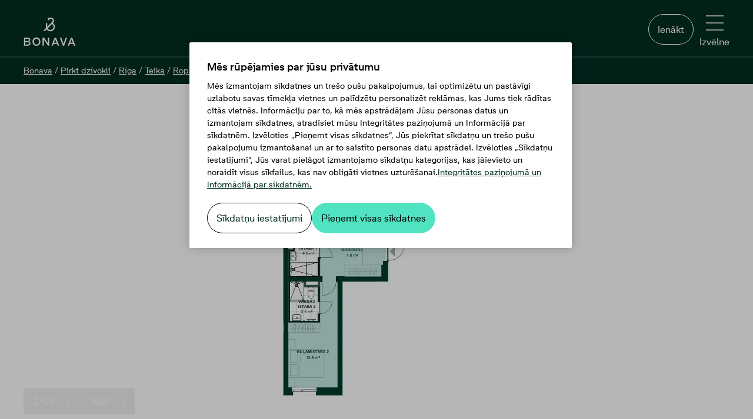

--- FILE ---
content_type: application/javascript
request_url: https://www.bonava.lv/Dist/groupActionsBlockClient.bundle.js?v=20251210080642
body_size: 555
content:
"use strict";(self.webpackChunk=self.webpackChunk||[]).push([[253],{83257:(e,t,a)=>{var n,c=(n=a(99047))&&n.__esModule?n:{default:n};a.g.GroupActionsBlockEntryPoint=c.default},99047:(e,t,a)=>{a.r(t),a.d(t,{default:()=>g});var n=a(48842),c=a.n(n),l=a(17549),o=a.n(l),i=a(58319),r=a(27029);const s=({item:e,showAsNumerical:t,index:a,theme:n})=>t?c().createElement("span",{className:"actionblock__number"},a+1,"."):"none"!==e.IconID?c().createElement(r.In,{glyph:`#${e.IconID}`,className:"actionblock__icon "+("Dark"===n?"fill-white":"fill-black")}):null,m=(e,t)=>`${t&&"Undefined"!==t?t:"Secondary"}-${"Dark"===e?"Light":"Dark"}`,u=e=>"Dark"===e?"bg-forest-green group-actions-block--invert":"Light"===e?"bg-scandinavian-stone-20":"",d=e=>{switch(e){case 2:return"group-actions-block--two";case 3:return"group-actions-block--three";case 6:return"group-actions-block--six";default:return"group-actions-block--four"}};var k=a(60563);const h=({item:e,index:t,showAsNumerical:a,theme:n,startHeadingLevel:l=k._.H3})=>c().createElement("div",{className:"actionblock"},c().createElement(s,{item:e,index:t,showAsNumerical:a,theme:n}),c().createElement(r.DZ,{textVariant:"m",level:l,className:"actionblock__title",text:e.Headline}),c().createElement(r.fz,{className:"actionblock__text","data-equalizer-watch":!0},e.Text),e.Link?.URL&&e.Link?.Text&&c().createElement(r.N_,{className:"m-t-auto m-h-center",href:e.Link.URL,variant:m(n,e.Link.TypeID)},e.Link.Text)),b=({blockId:e,title:t,description:a,groupActionList:n,showAsNumerical:l,theme:s,maxNumberOfChildrenPerRow:m,noLazyload:b,startHeadingLevel:g=k._.H2})=>c().createElement("div",{className:o()("group-actions-block",d(m),u(s),{lazyload:!b})},c().createElement("div",{id:e,className:"block__content content-column"},c().createElement(r.DZ,{textVariant:"l",level:g,className:"group-actions-block__headline",text:t}),c().createElement(r.fz,{className:"group-actions-block__text"},a),c().createElement("div",{className:"group-actions-block__actions"},n?.map(((e,t)=>c().createElement(h,{key:(0,i.Px)("groupActionItem",t),item:e,index:t,showAsNumerical:l,theme:s,startHeadingLevel:g+1})))))),g=({startHeadingLevel:e,...t})=>c().createElement(b,{...t,startHeadingLevel:e??k._.H2})}},e=>{e.O(0,[804],(()=>e(e.s=83257))),e.O()}]);

--- FILE ---
content_type: application/javascript
request_url: https://www.bonava.lv/Dist/imageMosaicClient.bundle.js?v=20251210080642
body_size: 2633
content:
"use strict";(self.webpackChunk=self.webpackChunk||[]).push([[359],{75687:(e,a,t)=>{var i,o=(i=t(54269))&&i.__esModule?i:{default:i};t.g.ImageMosaicBlockEntryPoint=o.default},54269:(e,a,t)=>{t.r(a),t.d(a,{default:()=>G});var i=t(48842),o=t.n(i),s=t(17549),l=t.n(s),m=t(27029),n=t(43184),r=t(77969),c=t(19628),g=t(17937);const d=({BlockId:e,isMobile:a,mobileSource:t,imageSource:i,position:s,alt:n,title:r,id:c,quality:d,containerInView:I,openMediaGallery:_})=>{const u={alt:n,title:r,quality:d,sources:g.Qn,fadeIn:!0,className:"image-mosaic__img"};return o().createElement(m.$n,{"data-image-id":s,"data-block-id":e,"data-gtm":"image-mosaic",disableBranding:!0,onClick:()=>_&&_({Url:i,Alt:n,Title:r,Id:c}),className:l()("image-mosaic__image-overflow__img-link button--wrapped button--reset",{" image-mosaic__desktop-device":!a," image-mosaic__mobile-device":a})},a?o().createElement("div",{className:"image-mosaic__placeholder"},o().createElement("div",{className:"image-mosaic__mobile"},I&&o().createElement(m._V,{...u,src:t}))):o().createElement("div",{className:"image-mosaic__placeholder"},o().createElement("div",{className:"image-mosaic__desktop"},I&&o().createElement(m._V,{...u,src:i}))),o().createElement("div",{className:"image-mosaic__overlay"},o().createElement("div",{className:"image-mosaic__description"},o().createElement(m.In,{glyph:"#fullscreen",className:"image-mosaic__description-icon"}),o().createElement("div",{className:"image-mosaic__description-text"},r))))},I=({currentImage:e,MosaicImages:a,BlockId:t,HasTopImage:i=!1,HasFloorPlanImages:s=!1,ImageQuality:m=80,containerInView:n=!1,openMediaGallery:r})=>{const{mobilePosition:c,position:g,className:I,atRightEdge:_=!1}=e,u=a[g],p=a[c].Url,E=u.Url;let h,M;s&&!i||!s&&!i?(h=g,M=c):(h=g+1,M=c+1);const N={quality:Number(m),alt:u?.Alt,title:u?.Title,id:u?.Id,BlockId:t,imageSource:E,mobileSource:p,containerInView:n,openMediaGallery:r};return o().createElement("div",{"data-testid":"image-container",className:l()("mosaic-item",I,{"image-mosaic__small-box--no-padding-right":_,"":!_})},o().createElement(d,{...N,position:h,isMobile:!1}),o().createElement(d,{...N,position:M,isMobile:!0}))};var _=t(10202),u=t(77771);const p=({BlockId:e,MoreText:a,NrOfMoreImages:t,shouldRender:i,maxNrOfImages:s,MosaicImages:l,openMediaGallery:n})=>i?o().createElement("div",{className:"mosaic-item image-mosaic__half-width image-mosaic__small-box image-mosaic__small-box--no-padding-right"},o().createElement(m.$n,{"data-image-id":"7","data-block-id":e,"data-gtm":u.X,"data-testid":"show-more-images",disableBranding:!0,onClick:()=>n&&l&&n(l?.[s]),className:"image-mosaic__image-overflow__img-link button--wrapped button--reset"},o().createElement("div",{className:"image-mosaic__placeholder"},o().createElement("div",{className:"image-mosaic__more-images"},o().createElement("div",{className:"image-mosaic__more-images-title"},`+ ${t-s} ${a}`))))):null,E={SHOW_MORE_IMAGES:"ShowMoreImages",NO_IMAGE_BOX:"NoImageBox",MAX_NR_OF_IMAGES:6},h=({imageCollection:e,showMoreText:a,containerInView:t,openMediaGallery:s})=>{const{MosaicImages:l=[],BlockId:m,HasTopImage:n,HasFloorPlanImages:r,ImageQuality:g,ImageProcessing:d}=e,u=n||r?l.length+1:l.length;return o().createElement(o().Fragment,null,(0,c.z)(l,E).map(((e,h)=>{return o().createElement("div",{className:"image-mosaic__columns",key:h},(M=e.rows,M.filter((e=>!e.hidden))).map(((e,h)=>o().createElement("div",{className:"image-mosaic__row",key:h},e.images.map((e=>o().createElement(i.Fragment,{key:e.position},((e,a,t,i,l)=>{const m={currentImage:e,MosaicImages:a,BlockId:t,HasTopImage:n,HasFloorPlanImages:r,ImageQuality:g,ImageProcessing:d,containerInView:l,openMediaGallery:s},h={MoreText:i,BlockId:t,MosaicImages:a,NrOfMoreImages:u,shouldRender:u>E.MAX_NR_OF_IMAGES,maxNrOfImages:E.MAX_NR_OF_IMAGES,openMediaGallery:s};return e.type===E.NO_IMAGE_BOX?o().createElement(_.i,{sizeClassName:"image-mosaic__half-width",isAtRightEdge:e.atRightEdge}):e.type===E.SHOW_MORE_IMAGES?o().createElement(p,{...h}):(0,c.B)(e.position,a)?o().createElement(I,{...m}):o().createElement(_.i,{sizeClassName:e.className,isAtRightEdge:e.atRightEdge})})(e,l,m,a,t))))))));var M})))};var M=t(15390),N=t(57465),v=t(17020);const y=({imageCollection:e,translations:a={},openMediaGallery:t})=>{const[s,l]=(0,i.useState)(0),c=(0,i.useRef)(null),g=(0,m.M_)(c.current,!0),{dimensions:{width:d}}=(0,r.G)(),{mosaicStyle:I,onSwipedLeft:_,onSwipedRight:u,position:p,setPosition:E}=(0,M.A)(d,s),y=!!e,{ShowMoreText:w=""}=a,b=d<v.MEDIUM,f=e.MosaicImages.length<=7?e.MosaicImages.length:7,k=(0,n.uh)({onSwipedLeft:()=>b&&_(),onSwipedRight:()=>b&&u(),preventScrollOnSwipe:!0,trackMouse:!0});if((0,i.useEffect)((()=>{l(f)}),[f]),!y)return null;const S={nrOfItems:s,position:p,setPosition:E,shouldRender:s>1};return o().createElement("div",{...k},o().createElement("div",{ref:c,style:{transform:I},className:"relative image-mosaic__slider-wrapper"},o().createElement(h,{imageCollection:e,showMoreText:w,containerInView:g,openMediaGallery:t})),o().createElement("div",{className:"image-mosaic__dot"},o().createElement(N.n,{...S})))};var w=t(52762),b=t(34361),f=t(11426);const k=({currentImage:e,images:a,translations:t,handleOnClose:i,handleGoToImage:s})=>{const l=a?.map(((e,a)=>({type:"commonImage",media:e,index:a})))??[],m=l.find((a=>a?.media?.Url===e?.Url&&a?.media?.Id===e?.Id)),n=!!e&&!!m;return o().createElement(f.A,{items:l,isOpen:n,currentItem:m,settings:{thirdPartyConsentEnable:!1,thirdPartyConsentText:"",ImageQuality:"80",ThumbnailUrlParameters:"width=50&height=50&crop=1:1&fit=bounds&quality=80"},handleOnClose:i,handleGoToItem:e=>{s(e.media)},translations:t})},S=({hasNoBottomSpace:e=!1,header:a,quote:t,quoteAuthor:s,blockId:m,images:n,translations:r})=>{const[c,g]=(0,i.useState)(null),d={imageCollection:{MosaicImages:n||[],HasFloorPlanImages:!1,HasTopImage:!1,ImageQuality:"80",ImageProcessing:"&crop=1:1&fit=bounds",BlockId:m||"",ImageCount:n?.length||0},openMediaGallery:e=>g(e),translations:{ShowMoreText:r?.ShowMoreText||"",NextImage:r?.NextImage||"",PreviousImage:r?.PreviousImage||""}};return n?.length?o().createElement("div",{className:l()({"image-section":!m,"image-section--bottom-space":!e&&!!a,"image-section--no-title":!a}),id:m},a&&o().createElement(w.A,{title:a,fallbackTitle:r?.StickyNavImages}),o().createElement("div",{className:"image-mosaic"},d&&o().createElement(y,{...d}),c&&o().createElement(k,{images:n,translations:r,currentImage:c,handleOnClose:()=>g(null),handleGoToImage:e=>g(e)})),t&&o().createElement(b.A,{quote:t,author:s})):null},O=e=>{if(!e?.Content)return{images:[]};const{BlockID:a,Images:t,MosaicTitle:i,MosaicQuote:o}=e?.Content;return{blockId:a,images:t??[],translations:e?.Translations,quote:o,header:i}},G=e=>o().createElement(S,{...O(e)})}},e=>{e.O(0,[804],(()=>e(e.s=75687))),e.O()}]);

--- FILE ---
content_type: application/javascript
request_url: https://www.bonava.lv/Dist/thirdPartyConsentClient.bundle.js?v=20251210080642
body_size: 228
content:
"use strict";(self.webpackChunk=self.webpackChunk||[]).push([[145],{93834:(e,t,n)=>{var r,s=(r=n(45894))&&r.__esModule?r:{default:r};n.g.ThirdPartyConsentEntryPoint=s.default},45894:(e,t,n)=>{n.r(t),n.d(t,{default:()=>a});var r=n(48842),s=n(98076),u=n(27456),c=n(75779);const o=e=>"optin"===e.dataset.thirdParty,a=()=>{const[e,t]=(0,r.useState)();return(0,r.useEffect)((()=>{const e=document.querySelector("body");t(o(e)),(0,u.ot)(e,"data-third-party",(()=>{t(o(e))}))}),[]),(0,r.useEffect)((()=>{const e=document.querySelector(`.footer .${c.s}`),t=(0,u.Cc)(e,(()=>{e.innerText&&(s.Z.runPreferencesTextFetch(e.innerText),t?.disconnect())}))}),[]),(0,r.useEffect)((()=>{void 0!==e&&s.Z.runConsentChanged(e)}),[e]),null}}},e=>{e.O(0,[804],(()=>e(e.s=93834))),e.O()}]);

--- FILE ---
content_type: application/javascript
request_url: https://www.bonava.lv/Dist/shared.chunk.js?v=20251210080642
body_size: 328254
content:
/*! For license information please see shared.chunk.js.LICENSE.txt */
(self.webpackChunk=self.webpackChunk||[]).push([[804],{99883:(e,t,n)=>{"use strict";function r(e){for(var t=arguments.length,n=Array(t>1?t-1:0),r=1;r<t;r++)n[r-1]=arguments[r];throw Error("[Immer] minified error nr: "+e+(n.length?" "+n.map((function(e){return"'"+e+"'"})).join(","):"")+". Find the full error at: https://bit.ly/3cXEKWf")}function a(e){return!!e&&!!e[z]}function o(e){var t;return!!e&&(function(e){if(!e||"object"!=typeof e)return!1;var t=Object.getPrototypeOf(e);if(null===t)return!0;var n=Object.hasOwnProperty.call(t,"constructor")&&t.constructor;return n===Object||"function"==typeof n&&Function.toString.call(n)===q}(e)||Array.isArray(e)||!!e[B]||!!(null===(t=e.constructor)||void 0===t?void 0:t[B])||d(e)||m(e))}function i(e,t,n){void 0===n&&(n=!1),0===s(e)?(n?Object.keys:W)(e).forEach((function(r){n&&"symbol"==typeof r||t(r,e[r],e)})):e.forEach((function(n,r){return t(r,n,e)}))}function s(e){var t=e[z];return t?t.i>3?t.i-4:t.i:Array.isArray(e)?1:d(e)?2:m(e)?3:0}function l(e,t){return 2===s(e)?e.has(t):Object.prototype.hasOwnProperty.call(e,t)}function c(e,t,n){var r=s(e);2===r?e.set(t,n):3===r?e.add(n):e[t]=n}function u(e,t){return e===t?0!==e||1/e==1/t:e!=e&&t!=t}function d(e){return j&&e instanceof Map}function m(e){return U&&e instanceof Set}function p(e){return e.o||e.t}function f(e){if(Array.isArray(e))return Array.prototype.slice.call(e);var t=G(e);delete t[z];for(var n=W(t),r=0;r<n.length;r++){var a=n[r],o=t[a];!1===o.writable&&(o.writable=!0,o.configurable=!0),(o.get||o.set)&&(t[a]={configurable:!0,writable:!0,enumerable:o.enumerable,value:e[a]})}return Object.create(Object.getPrototypeOf(e),t)}function h(e,t){return void 0===t&&(t=!1),v(e)||a(e)||!o(e)||(s(e)>1&&(e.set=e.add=e.clear=e.delete=g),Object.freeze(e),t&&i(e,(function(e,t){return h(t,!0)}),!0)),e}function g(){r(2)}function v(e){return null==e||"object"!=typeof e||Object.isFrozen(e)}function y(e){var t=Z[e];return t||r(18,e),t}function b(){return F}function E(e,t){t&&(y("Patches"),e.u=[],e.s=[],e.v=t)}function w(e){S(e),e.p.forEach(x),e.p=null}function S(e){e===F&&(F=e.l)}function _(e){return F={p:[],l:F,h:e,m:!0,_:0}}function x(e){var t=e[z];0===t.i||1===t.i?t.j():t.g=!0}function N(e,t){t._=t.p.length;var n=t.p[0],a=void 0!==e&&e!==n;return t.h.O||y("ES5").S(t,e,a),a?(n[z].P&&(w(t),r(4)),o(e)&&(e=C(t,e),t.l||T(t,e)),t.u&&y("Patches").M(n[z].t,e,t.u,t.s)):e=C(t,n,[]),w(t),t.u&&t.v(t.u,t.s),e!==H?e:void 0}function C(e,t,n){if(v(t))return t;var r=t[z];if(!r)return i(t,(function(a,o){return k(e,r,t,a,o,n)}),!0),t;if(r.A!==e)return t;if(!r.P)return T(e,r.t,!0),r.t;if(!r.I){r.I=!0,r.A._--;var a=4===r.i||5===r.i?r.o=f(r.k):r.o,o=a,s=!1;3===r.i&&(o=new Set(a),a.clear(),s=!0),i(o,(function(t,o){return k(e,r,a,t,o,n,s)})),T(e,a,!1),n&&e.u&&y("Patches").N(r,n,e.u,e.s)}return r.o}function k(e,t,n,r,i,s,u){if(a(i)){var d=C(e,i,s&&t&&3!==t.i&&!l(t.R,r)?s.concat(r):void 0);if(c(n,r,d),!a(d))return;e.m=!1}else u&&n.add(i);if(o(i)&&!v(i)){if(!e.h.D&&e._<1)return;C(e,i),t&&t.A.l||T(e,i)}}function T(e,t,n){void 0===n&&(n=!1),!e.l&&e.h.D&&e.m&&h(t,n)}function I(e,t){var n=e[z];return(n?p(n):e)[t]}function L(e,t){if(t in e)for(var n=Object.getPrototypeOf(e);n;){var r=Object.getOwnPropertyDescriptor(n,t);if(r)return r;n=Object.getPrototypeOf(n)}}function P(e){e.P||(e.P=!0,e.l&&P(e.l))}function A(e){e.o||(e.o=f(e.t))}function O(e,t,n){var r=d(t)?y("MapSet").F(t,n):m(t)?y("MapSet").T(t,n):e.O?function(e,t){var n=Array.isArray(e),r={i:n?1:0,A:t?t.A:b(),P:!1,I:!1,R:{},l:t,t:e,k:null,o:null,j:null,C:!1},a=r,o=K;n&&(a=[r],o=Q);var i=Proxy.revocable(a,o),s=i.revoke,l=i.proxy;return r.k=l,r.j=s,l}(t,n):y("ES5").J(t,n);return(n?n.A:b()).p.push(r),r}function M(e){return a(e)||r(22,e),function e(t){if(!o(t))return t;var n,r=t[z],a=s(t);if(r){if(!r.P&&(r.i<4||!y("ES5").K(r)))return r.t;r.I=!0,n=D(t,a),r.I=!1}else n=D(t,a);return i(n,(function(t,a){r&&function(e,t){return 2===s(e)?e.get(t):e[t]}(r.t,t)===a||c(n,t,e(a))})),3===a?new Set(n):n}(e)}function D(e,t){switch(t){case 2:return new Map(e);case 3:return Array.from(e)}return f(e)}n.d(t,{U1:()=>Ue,zD:()=>et,pU:()=>Ze,Nc:()=>Dt,Z0:()=>He,i0:()=>rt,Ak:()=>Ke});var R,F,V="undefined"!=typeof Symbol&&"symbol"==typeof Symbol("x"),j="undefined"!=typeof Map,U="undefined"!=typeof Set,$="undefined"!=typeof Proxy&&void 0!==Proxy.revocable&&"undefined"!=typeof Reflect,H=V?Symbol.for("immer-nothing"):((R={})["immer-nothing"]=!0,R),B=V?Symbol.for("immer-draftable"):"__$immer_draftable",z=V?Symbol.for("immer-state"):"__$immer_state",q=("undefined"!=typeof Symbol&&Symbol.iterator,""+Object.prototype.constructor),W="undefined"!=typeof Reflect&&Reflect.ownKeys?Reflect.ownKeys:void 0!==Object.getOwnPropertySymbols?function(e){return Object.getOwnPropertyNames(e).concat(Object.getOwnPropertySymbols(e))}:Object.getOwnPropertyNames,G=Object.getOwnPropertyDescriptors||function(e){var t={};return W(e).forEach((function(n){t[n]=Object.getOwnPropertyDescriptor(e,n)})),t},Z={},K={get:function(e,t){if(t===z)return e;var n=p(e);if(!l(n,t))return function(e,t,n){var r,a=L(t,n);return a?"value"in a?a.value:null===(r=a.get)||void 0===r?void 0:r.call(e.k):void 0}(e,n,t);var r=n[t];return e.I||!o(r)?r:r===I(e.t,t)?(A(e),e.o[t]=O(e.A.h,r,e)):r},has:function(e,t){return t in p(e)},ownKeys:function(e){return Reflect.ownKeys(p(e))},set:function(e,t,n){var r=L(p(e),t);if(null==r?void 0:r.set)return r.set.call(e.k,n),!0;if(!e.P){var a=I(p(e),t),o=null==a?void 0:a[z];if(o&&o.t===n)return e.o[t]=n,e.R[t]=!1,!0;if(u(n,a)&&(void 0!==n||l(e.t,t)))return!0;A(e),P(e)}return e.o[t]===n&&(void 0!==n||t in e.o)||Number.isNaN(n)&&Number.isNaN(e.o[t])||(e.o[t]=n,e.R[t]=!0),!0},deleteProperty:function(e,t){return void 0!==I(e.t,t)||t in e.t?(e.R[t]=!1,A(e),P(e)):delete e.R[t],e.o&&delete e.o[t],!0},getOwnPropertyDescriptor:function(e,t){var n=p(e),r=Reflect.getOwnPropertyDescriptor(n,t);return r?{writable:!0,configurable:1!==e.i||"length"!==t,enumerable:r.enumerable,value:n[t]}:r},defineProperty:function(){r(11)},getPrototypeOf:function(e){return Object.getPrototypeOf(e.t)},setPrototypeOf:function(){r(12)}},Q={};i(K,(function(e,t){Q[e]=function(){return arguments[0]=arguments[0][0],t.apply(this,arguments)}})),Q.deleteProperty=function(e,t){return Q.set.call(this,e,t,void 0)},Q.set=function(e,t,n){return K.set.call(this,e[0],t,n,e[0])};var X=function(){function e(e){var t=this;this.O=$,this.D=!0,this.produce=function(e,n,a){if("function"==typeof e&&"function"!=typeof n){var i=n;n=e;var s=t;return function(e){var t=this;void 0===e&&(e=i);for(var r=arguments.length,a=Array(r>1?r-1:0),o=1;o<r;o++)a[o-1]=arguments[o];return s.produce(e,(function(e){var r;return(r=n).call.apply(r,[t,e].concat(a))}))}}var l;if("function"!=typeof n&&r(6),void 0!==a&&"function"!=typeof a&&r(7),o(e)){var c=_(t),u=O(t,e,void 0),d=!0;try{l=n(u),d=!1}finally{d?w(c):S(c)}return"undefined"!=typeof Promise&&l instanceof Promise?l.then((function(e){return E(c,a),N(e,c)}),(function(e){throw w(c),e})):(E(c,a),N(l,c))}if(!e||"object"!=typeof e){if(void 0===(l=n(e))&&(l=e),l===H&&(l=void 0),t.D&&h(l,!0),a){var m=[],p=[];y("Patches").M(e,l,m,p),a(m,p)}return l}r(21,e)},this.produceWithPatches=function(e,n){if("function"==typeof e)return function(n){for(var r=arguments.length,a=Array(r>1?r-1:0),o=1;o<r;o++)a[o-1]=arguments[o];return t.produceWithPatches(n,(function(t){return e.apply(void 0,[t].concat(a))}))};var r,a,o=t.produce(e,n,(function(e,t){r=e,a=t}));return"undefined"!=typeof Promise&&o instanceof Promise?o.then((function(e){return[e,r,a]})):[o,r,a]},"boolean"==typeof(null==e?void 0:e.useProxies)&&this.setUseProxies(e.useProxies),"boolean"==typeof(null==e?void 0:e.autoFreeze)&&this.setAutoFreeze(e.autoFreeze)}var t=e.prototype;return t.createDraft=function(e){o(e)||r(8),a(e)&&(e=M(e));var t=_(this),n=O(this,e,void 0);return n[z].C=!0,S(t),n},t.finishDraft=function(e,t){var n=(e&&e[z]).A;return E(n,t),N(void 0,n)},t.setAutoFreeze=function(e){this.D=e},t.setUseProxies=function(e){e&&!$&&r(20),this.O=e},t.applyPatches=function(e,t){var n;for(n=t.length-1;n>=0;n--){var r=t[n];if(0===r.path.length&&"replace"===r.op){e=r.value;break}}n>-1&&(t=t.slice(n+1));var o=y("Patches").$;return a(e)?o(e,t):this.produce(e,(function(e){return o(e,t)}))},e}(),Y=new X,J=Y.produce;Y.produceWithPatches.bind(Y),Y.setAutoFreeze.bind(Y),Y.setUseProxies.bind(Y),Y.applyPatches.bind(Y),Y.createDraft.bind(Y),Y.finishDraft.bind(Y);const ee=J;var te=n(12923);function ne(e){return ne="function"==typeof Symbol&&"symbol"==typeof Symbol.iterator?function(e){return typeof e}:function(e){return e&&"function"==typeof Symbol&&e.constructor===Symbol&&e!==Symbol.prototype?"symbol":typeof e},ne(e)}function re(e,t,n){return(t=function(e){var t=function(e){if("object"!=ne(e)||!e)return e;var t=e[Symbol.toPrimitive];if(void 0!==t){var n=t.call(e,"string");if("object"!=ne(n))return n;throw new TypeError("@@toPrimitive must return a primitive value.")}return String(e)}(e);return"symbol"==ne(t)?t:t+""}(t))in e?Object.defineProperty(e,t,{value:n,enumerable:!0,configurable:!0,writable:!0}):e[t]=n,e}function ae(e,t){var n=Object.keys(e);if(Object.getOwnPropertySymbols){var r=Object.getOwnPropertySymbols(e);t&&(r=r.filter((function(t){return Object.getOwnPropertyDescriptor(e,t).enumerable}))),n.push.apply(n,r)}return n}function oe(e){for(var t=1;t<arguments.length;t++){var n=null!=arguments[t]?arguments[t]:{};t%2?ae(Object(n),!0).forEach((function(t){re(e,t,n[t])})):Object.getOwnPropertyDescriptors?Object.defineProperties(e,Object.getOwnPropertyDescriptors(n)):ae(Object(n)).forEach((function(t){Object.defineProperty(e,t,Object.getOwnPropertyDescriptor(n,t))}))}return e}function ie(e){return"Minified Redux error #"+e+"; visit https://redux.js.org/Errors?code="+e+" for the full message or use the non-minified dev environment for full errors. "}var se="function"==typeof Symbol&&Symbol.observable||"@@observable",le=function(){return Math.random().toString(36).substring(7).split("").join(".")},ce={INIT:"@@redux/INIT"+le(),REPLACE:"@@redux/REPLACE"+le(),PROBE_UNKNOWN_ACTION:function(){return"@@redux/PROBE_UNKNOWN_ACTION"+le()}};function ue(e,t,n){var r;if("function"==typeof t&&"function"==typeof n||"function"==typeof n&&"function"==typeof arguments[3])throw new Error(ie(0));if("function"==typeof t&&void 0===n&&(n=t,t=void 0),void 0!==n){if("function"!=typeof n)throw new Error(ie(1));return n(ue)(e,t)}if("function"!=typeof e)throw new Error(ie(2));var a=e,o=t,i=[],s=i,l=!1;function c(){s===i&&(s=i.slice())}function u(){if(l)throw new Error(ie(3));return o}function d(e){if("function"!=typeof e)throw new Error(ie(4));if(l)throw new Error(ie(5));var t=!0;return c(),s.push(e),function(){if(t){if(l)throw new Error(ie(6));t=!1,c();var n=s.indexOf(e);s.splice(n,1),i=null}}}function m(e){if(!function(e){if("object"!=typeof e||null===e)return!1;for(var t=e;null!==Object.getPrototypeOf(t);)t=Object.getPrototypeOf(t);return Object.getPrototypeOf(e)===t}(e))throw new Error(ie(7));if(void 0===e.type)throw new Error(ie(8));if(l)throw new Error(ie(9));try{l=!0,o=a(o,e)}finally{l=!1}for(var t=i=s,n=0;n<t.length;n++)(0,t[n])();return e}return m({type:ce.INIT}),(r={dispatch:m,subscribe:d,getState:u,replaceReducer:function(e){if("function"!=typeof e)throw new Error(ie(10));a=e,m({type:ce.REPLACE})}})[se]=function(){var e,t=d;return(e={subscribe:function(e){if("object"!=typeof e||null===e)throw new Error(ie(11));function n(){e.next&&e.next(u())}return n(),{unsubscribe:t(n)}}})[se]=function(){return this},e},r}function de(){for(var e=arguments.length,t=new Array(e),n=0;n<e;n++)t[n]=arguments[n];return 0===t.length?function(e){return e}:1===t.length?t[0]:t.reduce((function(e,t){return function(){return e(t.apply(void 0,arguments))}}))}function me(){for(var e=arguments.length,t=new Array(e),n=0;n<e;n++)t[n]=arguments[n];return function(e){return function(){var n=e.apply(void 0,arguments),r=function(){throw new Error(ie(15))},a={getState:n.getState,dispatch:function(){return r.apply(void 0,arguments)}},o=t.map((function(e){return e(a)}));return r=de.apply(void 0,o)(n.dispatch),oe(oe({},n),{},{dispatch:r})}}}function pe(e){return function(t){var n=t.dispatch,r=t.getState;return function(t){return function(a){return"function"==typeof a?a(n,r,e):t(a)}}}}var fe=pe();fe.withExtraArgument=pe;const he=fe;var ge,ve=(ge=function(e,t){return ge=Object.setPrototypeOf||{__proto__:[]}instanceof Array&&function(e,t){e.__proto__=t}||function(e,t){for(var n in t)Object.prototype.hasOwnProperty.call(t,n)&&(e[n]=t[n])},ge(e,t)},function(e,t){if("function"!=typeof t&&null!==t)throw new TypeError("Class extends value "+String(t)+" is not a constructor or null");function n(){this.constructor=e}ge(e,t),e.prototype=null===t?Object.create(t):(n.prototype=t.prototype,new n)}),ye=function(e,t){var n,r,a,o,i={label:0,sent:function(){if(1&a[0])throw a[1];return a[1]},trys:[],ops:[]};return o={next:s(0),throw:s(1),return:s(2)},"function"==typeof Symbol&&(o[Symbol.iterator]=function(){return this}),o;function s(o){return function(s){return function(o){if(n)throw new TypeError("Generator is already executing.");for(;i;)try{if(n=1,r&&(a=2&o[0]?r.return:o[0]?r.throw||((a=r.return)&&a.call(r),0):r.next)&&!(a=a.call(r,o[1])).done)return a;switch(r=0,a&&(o=[2&o[0],a.value]),o[0]){case 0:case 1:a=o;break;case 4:return i.label++,{value:o[1],done:!1};case 5:i.label++,r=o[1],o=[0];continue;case 7:o=i.ops.pop(),i.trys.pop();continue;default:if(!((a=(a=i.trys).length>0&&a[a.length-1])||6!==o[0]&&2!==o[0])){i=0;continue}if(3===o[0]&&(!a||o[1]>a[0]&&o[1]<a[3])){i.label=o[1];break}if(6===o[0]&&i.label<a[1]){i.label=a[1],a=o;break}if(a&&i.label<a[2]){i.label=a[2],i.ops.push(o);break}a[2]&&i.ops.pop(),i.trys.pop();continue}o=t.call(e,i)}catch(e){o=[6,e],r=0}finally{n=a=0}if(5&o[0])throw o[1];return{value:o[0]?o[1]:void 0,done:!0}}([o,s])}}},be=function(e,t){for(var n=0,r=t.length,a=e.length;n<r;n++,a++)e[a]=t[n];return e},Ee=Object.defineProperty,we=Object.defineProperties,Se=Object.getOwnPropertyDescriptors,_e=Object.getOwnPropertySymbols,xe=Object.prototype.hasOwnProperty,Ne=Object.prototype.propertyIsEnumerable,Ce=function(e,t,n){return t in e?Ee(e,t,{enumerable:!0,configurable:!0,writable:!0,value:n}):e[t]=n},ke=function(e,t){for(var n in t||(t={}))xe.call(t,n)&&Ce(e,n,t[n]);if(_e)for(var r=0,a=_e(t);r<a.length;r++)n=a[r],Ne.call(t,n)&&Ce(e,n,t[n]);return e},Te=function(e,t){return we(e,Se(t))},Ie=function(e,t,n){return new Promise((function(r,a){var o=function(e){try{s(n.next(e))}catch(e){a(e)}},i=function(e){try{s(n.throw(e))}catch(e){a(e)}},s=function(e){return e.done?r(e.value):Promise.resolve(e.value).then(o,i)};s((n=n.apply(e,t)).next())}))},Le=function(){for(var e=[],t=0;t<arguments.length;t++)e[t]=arguments[t];var n=te.Mz.apply(void 0,e);return function(e){for(var t=[],r=1;r<arguments.length;r++)t[r-1]=arguments[r];return n.apply(void 0,be([a(e)?M(e):e],t))}},Pe="undefined"!=typeof window&&window.__REDUX_DEVTOOLS_EXTENSION_COMPOSE__?window.__REDUX_DEVTOOLS_EXTENSION_COMPOSE__:function(){if(0!==arguments.length)return"object"==typeof arguments[0]?de:de.apply(null,arguments)};function Ae(e){if("object"!=typeof e||null===e)return!1;var t=Object.getPrototypeOf(e);if(null===t)return!0;for(var n=t;null!==Object.getPrototypeOf(n);)n=Object.getPrototypeOf(n);return t===n}"undefined"!=typeof window&&window.__REDUX_DEVTOOLS_EXTENSION__&&window.__REDUX_DEVTOOLS_EXTENSION__;function Oe(e,t){function n(){for(var n=[],r=0;r<arguments.length;r++)n[r]=arguments[r];if(t){var a=t.apply(void 0,n);if(!a)throw new Error("prepareAction did not return an object");return ke(ke({type:e,payload:a.payload},"meta"in a&&{meta:a.meta}),"error"in a&&{error:a.error})}return{type:e,payload:n[0]}}return n.toString=function(){return""+e},n.type=e,n.match=function(t){return t.type===e},n}function Me(e){return Ae(e)&&"type"in e}function De(e){return["type","payload","error","meta"].indexOf(e)>-1}var Re=function(e){function t(){for(var n=[],r=0;r<arguments.length;r++)n[r]=arguments[r];var a=e.apply(this,n)||this;return Object.setPrototypeOf(a,t.prototype),a}return ve(t,e),Object.defineProperty(t,Symbol.species,{get:function(){return t},enumerable:!1,configurable:!0}),t.prototype.concat=function(){for(var t=[],n=0;n<arguments.length;n++)t[n]=arguments[n];return e.prototype.concat.apply(this,t)},t.prototype.prepend=function(){for(var e=[],n=0;n<arguments.length;n++)e[n]=arguments[n];return 1===e.length&&Array.isArray(e[0])?new(t.bind.apply(t,be([void 0],e[0].concat(this)))):new(t.bind.apply(t,be([void 0],e.concat(this))))},t}(Array),Fe=function(e){function t(){for(var n=[],r=0;r<arguments.length;r++)n[r]=arguments[r];var a=e.apply(this,n)||this;return Object.setPrototypeOf(a,t.prototype),a}return ve(t,e),Object.defineProperty(t,Symbol.species,{get:function(){return t},enumerable:!1,configurable:!0}),t.prototype.concat=function(){for(var t=[],n=0;n<arguments.length;n++)t[n]=arguments[n];return e.prototype.concat.apply(this,t)},t.prototype.prepend=function(){for(var e=[],n=0;n<arguments.length;n++)e[n]=arguments[n];return 1===e.length&&Array.isArray(e[0])?new(t.bind.apply(t,be([void 0],e[0].concat(this)))):new(t.bind.apply(t,be([void 0],e.concat(this))))},t}(Array);function Ve(e){return o(e)?ee(e,(function(){})):e}var je=!0;function Ue(e){var t,n=function(e){return function(e){void 0===e&&(e={});var t=e.thunk,n=void 0===t||t,r=(e.immutableCheck,e.serializableCheck,e.actionCreatorCheck,new Re);return n&&(function(e){return"boolean"==typeof e}(n)?r.push(he):r.push(he.withExtraArgument(n.extraArgument))),r}(e)},r=e||{},a=r.reducer,o=void 0===a?void 0:a,i=r.middleware,s=void 0===i?n():i,l=r.devTools,c=void 0===l||l,u=r.preloadedState,d=void 0===u?void 0:u,m=r.enhancers,p=void 0===m?void 0:m;if("function"==typeof o)t=o;else{if(!Ae(o))throw new Error('"reducer" is a required argument, and must be a function or an object of functions that can be passed to combineReducers');t=function(e){for(var t=Object.keys(e),n={},r=0;r<t.length;r++){var a=t[r];"function"==typeof e[a]&&(n[a]=e[a])}var o,i=Object.keys(n);try{!function(e){Object.keys(e).forEach((function(t){var n=e[t];if(void 0===n(void 0,{type:ce.INIT}))throw new Error(ie(12));if(void 0===n(void 0,{type:ce.PROBE_UNKNOWN_ACTION()}))throw new Error(ie(13))}))}(n)}catch(e){o=e}return function(e,t){if(void 0===e&&(e={}),o)throw o;for(var r=!1,a={},s=0;s<i.length;s++){var l=i[s],c=n[l],u=e[l],d=c(u,t);if(void 0===d)throw t&&t.type,new Error(ie(14));a[l]=d,r=r||d!==u}return(r=r||i.length!==Object.keys(e).length)?a:e}}(o)}var f=s;if("function"==typeof f&&(f=f(n),!je&&!Array.isArray(f)))throw new Error("when using a middleware builder function, an array of middleware must be returned");if(!je&&f.some((function(e){return"function"!=typeof e})))throw new Error("each middleware provided to configureStore must be a function");var h=me.apply(void 0,f),g=de;c&&(g=Pe(ke({trace:!je},"object"==typeof c&&c)));var v=new Fe(h),y=v;return Array.isArray(p)?y=be([h],p):"function"==typeof p&&(y=p(v)),ue(t,d,g.apply(void 0,y))}function $e(e){var t,n={},r=[],a={addCase:function(e,t){var r="string"==typeof e?e:e.type;if(!r)throw new Error("`builder.addCase` cannot be called with an empty action type");if(r in n)throw new Error("`builder.addCase` cannot be called with two reducers for the same action type");return n[r]=t,a},addMatcher:function(e,t){return r.push({matcher:e,reducer:t}),a},addDefaultCase:function(e){return t=e,a}};return e(a),[n,r,t]}function He(e){var t=e.name;if(!t)throw new Error("`name` is a required option for createSlice");var n,r="function"==typeof e.initialState?e.initialState:Ve(e.initialState),i=e.reducers||{},s=Object.keys(i),l={},c={},u={};function d(){var t="function"==typeof e.extraReducers?$e(e.extraReducers):[e.extraReducers],n=t[0],i=void 0===n?{}:n,s=t[1],l=void 0===s?[]:s,u=t[2],d=void 0===u?void 0:u,m=ke(ke({},i),c);return function(e,t,n){void 0===n&&(n=[]);var r,i=$e(t),s=i[0],l=i[1],c=i[2];if(function(e){return"function"==typeof e}(e))r=function(){return Ve(e())};else{var u=Ve(e);r=function(){return u}}function d(e,t){void 0===e&&(e=r());var n=be([s[t.type]],l.filter((function(e){return(0,e.matcher)(t)})).map((function(e){return e.reducer})));return 0===n.filter((function(e){return!!e})).length&&(n=[c]),n.reduce((function(e,n){if(n){var r;if(a(e))return void 0===(r=n(e,t))?e:r;if(o(e))return ee(e,(function(e){return n(e,t)}));if(void 0===(r=n(e,t))){if(null===e)return e;throw Error("A case reducer on a non-draftable value must not return undefined")}return r}return e}),e)}return d.getInitialState=r,d}(r,(function(e){for(var t in m)e.addCase(t,m[t]);for(var n=0,r=l;n<r.length;n++){var a=r[n];e.addMatcher(a.matcher,a.reducer)}d&&e.addDefaultCase(d)}))}return s.forEach((function(e){var n,r,a=i[e],o=t+"/"+e;"reducer"in a?(n=a.reducer,r=a.prepare):n=a,l[e]=n,c[o]=n,u[e]=r?Oe(o,r):Oe(o)})),{name:t,reducer:function(e,t){return n||(n=d()),n(e,t)},actions:u,caseReducers:l,getInitialState:function(){return n||(n=d()),n.getInitialState()}}}function Be(e){return function(t,n){var r=function(t){var r;Me(r=n)&&"string"==typeof r.type&&Object.keys(r).every(De)?e(n.payload,t):e(n,t)};return a(t)?(r(t),t):ee(t,r)}}function ze(e,t){return t(e)}function qe(e){return Array.isArray(e)||(e=Object.values(e)),e}function We(e,t,n){for(var r=[],a=[],o=0,i=e=qe(e);o<i.length;o++){var s=i[o],l=ze(s,t);l in n.entities?a.push({id:l,changes:s}):r.push(s)}return[r,a]}function Ge(e){function t(t,n){var r=ze(t,e);r in n.entities||(n.ids.push(r),n.entities[r]=t)}function n(e,n){for(var r=0,a=e=qe(e);r<a.length;r++)t(a[r],n)}function r(t,n){var r=ze(t,e);r in n.entities||n.ids.push(r),n.entities[r]=t}function a(e,t){var n=!1;e.forEach((function(e){e in t.entities&&(delete t.entities[e],n=!0)})),n&&(t.ids=t.ids.filter((function(e){return e in t.entities})))}function o(t,n){var r={},a={};if(t.forEach((function(e){e.id in n.entities&&(a[e.id]={id:e.id,changes:ke(ke({},a[e.id]?a[e.id].changes:null),e.changes)})})),(t=Object.values(a)).length>0){var o=t.filter((function(t){return function(t,n,r){var a=r.entities[n.id],o=Object.assign({},a,n.changes),i=ze(o,e),s=i!==n.id;return s&&(t[n.id]=i,delete r.entities[n.id]),r.entities[i]=o,s}(r,t,n)})).length>0;o&&(n.ids=Object.keys(n.entities))}}function i(t,r){var a=We(t,e,r),i=a[0];o(a[1],r),n(i,r)}return{removeAll:(s=function(e){Object.assign(e,{ids:[],entities:{}})},l=Be((function(e,t){return s(t)})),function(e){return l(e,void 0)}),addOne:Be(t),addMany:Be(n),setOne:Be(r),setMany:Be((function(e,t){for(var n=0,a=e=qe(e);n<a.length;n++)r(a[n],t)})),setAll:Be((function(e,t){e=qe(e),t.ids=[],t.entities={},n(e,t)})),updateOne:Be((function(e,t){return o([e],t)})),updateMany:Be(o),upsertOne:Be((function(e,t){return i([e],t)})),upsertMany:Be(i),removeOne:Be((function(e,t){return a([e],t)})),removeMany:Be(a)};var s,l}function Ze(e){void 0===e&&(e={});var t=ke({sortComparer:!1,selectId:function(e){return e.id}},e),n=t.selectId,r=t.sortComparer,a={getInitialState:function(e){return void 0===e&&(e={}),Object.assign({ids:[],entities:{}},e)}},o={getSelectors:function(e){var t=function(e){return e.ids},n=function(e){return e.entities},r=Le(t,n,(function(e,t){return e.map((function(e){return t[e]}))})),a=function(e,t){return t},o=function(e,t){return e[t]},i=Le(t,(function(e){return e.length}));if(!e)return{selectIds:t,selectEntities:n,selectAll:r,selectTotal:i,selectById:Le(n,a,o)};var s=Le(e,n);return{selectIds:Le(e,t),selectEntities:s,selectAll:Le(e,r),selectTotal:Le(e,i),selectById:Le(s,a,o)}}},i=r?function(e,t){var n=Ge(e);function r(t,n){var r=(t=qe(t)).filter((function(t){return!(ze(t,e)in n.entities)}));0!==r.length&&s(r,n)}function a(e,t){0!==(e=qe(e)).length&&s(e,t)}function o(t,n){for(var r=!1,a=0,o=t;a<o.length;a++){var i=o[a],s=n.entities[i.id];if(s){r=!0,Object.assign(s,i.changes);var c=e(s);i.id!==c&&(delete n.entities[i.id],n.entities[c]=s)}}r&&l(n)}function i(t,n){var a=We(t,e,n),i=a[0];o(a[1],n),r(i,n)}function s(t,n){t.forEach((function(t){n.entities[e(t)]=t})),l(n)}function l(n){var r=Object.values(n.entities);r.sort(t);var a=r.map(e);(function(e,t){if(e.length!==t.length)return!1;for(var n=0;n<e.length&&n<t.length;n++)if(e[n]!==t[n])return!1;return!0})(n.ids,a)||(n.ids=a)}return{removeOne:n.removeOne,removeMany:n.removeMany,removeAll:n.removeAll,addOne:Be((function(e,t){return r([e],t)})),updateOne:Be((function(e,t){return o([e],t)})),upsertOne:Be((function(e,t){return i([e],t)})),setOne:Be((function(e,t){return a([e],t)})),setMany:Be(a),setAll:Be((function(e,t){e=qe(e),t.entities={},t.ids=[],r(e,t)})),addMany:Be(r),updateMany:Be(o),upsertMany:Be(i)}}(n,r):Ge(n);return ke(ke(ke({selectId:n,sortComparer:r},a),o),i)}var Ke=function(e){void 0===e&&(e=21);for(var t="",n=e;n--;)t+="ModuleSymbhasOwnPr-0123456789ABCDEFGHNRVfgctiUvz_KqYTJkLxpZXIjQW"[64*Math.random()|0];return t},Qe=["name","message","stack","code"],Xe=function(e,t){this.payload=e,this.meta=t},Ye=function(e,t){this.payload=e,this.meta=t},Je=function(e){if("object"==typeof e&&null!==e){for(var t={},n=0,r=Qe;n<r.length;n++){var a=r[n];"string"==typeof e[a]&&(t[a]=e[a])}return t}return{message:String(e)}},et=function(){function e(e,t,n){var r=Oe(e+"/fulfilled",(function(e,t,n,r){return{payload:e,meta:Te(ke({},r||{}),{arg:n,requestId:t,requestStatus:"fulfilled"})}})),a=Oe(e+"/pending",(function(e,t,n){return{payload:void 0,meta:Te(ke({},n||{}),{arg:t,requestId:e,requestStatus:"pending"})}})),o=Oe(e+"/rejected",(function(e,t,r,a,o){return{payload:a,error:(n&&n.serializeError||Je)(e||"Rejected"),meta:Te(ke({},o||{}),{arg:r,requestId:t,rejectedWithValue:!!a,requestStatus:"rejected",aborted:"AbortError"===(null==e?void 0:e.name),condition:"ConditionError"===(null==e?void 0:e.name)})}})),i="undefined"!=typeof AbortController?AbortController:function(){function e(){this.signal={aborted:!1,addEventListener:function(){},dispatchEvent:function(){return!1},onabort:function(){},removeEventListener:function(){},reason:void 0,throwIfAborted:function(){}}}return e.prototype.abort=function(){},e}();return Object.assign((function(e){return function(s,l,c){var u,d=(null==n?void 0:n.idGenerator)?n.idGenerator(e):Ke(),m=new i;function p(e){u=e,m.abort()}var f=function(){return Ie(this,null,(function(){var i,f,h,g,v,y;return ye(this,(function(b){switch(b.label){case 0:return b.trys.push([0,4,,5]),null===(E=g=null==(i=null==n?void 0:n.condition)?void 0:i.call(n,e,{getState:l,extra:c}))||"object"!=typeof E||"function"!=typeof E.then?[3,2]:[4,g];case 1:g=b.sent(),b.label=2;case 2:if(!1===g||m.signal.aborted)throw{name:"ConditionError",message:"Aborted due to condition callback returning false."};return v=new Promise((function(e,t){return m.signal.addEventListener("abort",(function(){return t({name:"AbortError",message:u||"Aborted"})}))})),s(a(d,e,null==(f=null==n?void 0:n.getPendingMeta)?void 0:f.call(n,{requestId:d,arg:e},{getState:l,extra:c}))),[4,Promise.race([v,Promise.resolve(t(e,{dispatch:s,getState:l,extra:c,requestId:d,signal:m.signal,abort:p,rejectWithValue:function(e,t){return new Xe(e,t)},fulfillWithValue:function(e,t){return new Ye(e,t)}})).then((function(t){if(t instanceof Xe)throw t;return t instanceof Ye?r(t.payload,d,e,t.meta):r(t,d,e)}))])];case 3:return h=b.sent(),[3,5];case 4:return y=b.sent(),h=y instanceof Xe?o(null,d,e,y.payload,y.meta):o(y,d,e),[3,5];case 5:return n&&!n.dispatchConditionRejection&&o.match(h)&&h.meta.condition||s(h),[2,h]}var E}))}))}();return Object.assign(f,{abort:p,requestId:d,arg:e,unwrap:function(){return f.then(tt)}})}}),{pending:a,rejected:o,fulfilled:r,typePrefix:e})}return e.withTypes=function(){return e},e}();function tt(e){if(e.meta&&e.meta.rejectedWithValue)throw e.payload;if(e.error)throw e.error;return e.payload}var nt=function(e,t){return function(e){return e&&"function"==typeof e.match}(e)?e.match(t):e(t)};function rt(){for(var e=[],t=0;t<arguments.length;t++)e[t]=arguments[t];return function(t){return e.some((function(e){return nt(e,t)}))}}var at=function(e,t){if("function"!=typeof e)throw new TypeError(t+" is not a function")},ot=function(){},it=function(e,t){return void 0===t&&(t=ot),e.catch(t),e},st=function(e,t){return e.addEventListener("abort",t,{once:!0}),function(){return e.removeEventListener("abort",t)}},lt=function(e,t){var n=e.signal;n.aborted||("reason"in n||Object.defineProperty(n,"reason",{enumerable:!0,value:t,configurable:!0,writable:!0}),e.abort(t))},ct="listener",ut="completed",dt="cancelled",mt="task-"+dt,pt="task-"+ut,ft=ct+"-"+dt,ht=ct+"-"+ut,gt=function(e){this.code=e,this.name="TaskAbortError",this.message="task "+dt+" (reason: "+e+")"},vt=function(e){if(e.aborted)throw new gt(e.reason)};function yt(e,t){var n=ot;return new Promise((function(r,a){var o=function(){return a(new gt(e.reason))};e.aborted?o():(n=st(e,o),t.finally((function(){return n()})).then(r,a))})).finally((function(){n=ot}))}var bt=function(e){return function(t){return it(yt(e,t).then((function(t){return vt(e),t})))}},Et=function(e){var t=bt(e);return function(e){return t(new Promise((function(t){return setTimeout(t,e)})))}},wt=Object.assign,St={},_t="listenerMiddleware",xt=function(e,t){return function(n,r){at(n,"taskExecutor");var a,o=new AbortController;a=o,st(e,(function(){return lt(a,e.reason)}));var i,s,l=(i=function(){return Ie(void 0,null,(function(){var t;return ye(this,(function(r){switch(r.label){case 0:return vt(e),vt(o.signal),[4,n({pause:bt(o.signal),delay:Et(o.signal),signal:o.signal})];case 1:return t=r.sent(),vt(o.signal),[2,t]}}))}))},s=function(){return lt(o,pt)},Ie(void 0,null,(function(){var e;return ye(this,(function(t){switch(t.label){case 0:return t.trys.push([0,3,4,5]),[4,Promise.resolve()];case 1:return t.sent(),[4,i()];case 2:return[2,{status:"ok",value:t.sent()}];case 3:return[2,{status:(e=t.sent())instanceof gt?"cancelled":"rejected",error:e}];case 4:return null==s||s(),[7];case 5:return[2]}}))})));return(null==r?void 0:r.autoJoin)&&t.push(l),{result:bt(e)(l),cancel:function(){lt(o,mt)}}}},Nt=function(e,t){return function(n,r){return it(function(n,r){return Ie(void 0,null,(function(){var a,o,i,s;return ye(this,(function(l){switch(l.label){case 0:vt(t),a=function(){},o=new Promise((function(t,r){var o=e({predicate:n,effect:function(e,n){n.unsubscribe(),t([e,n.getState(),n.getOriginalState()])}});a=function(){o(),r()}})),i=[o],null!=r&&i.push(new Promise((function(e){return setTimeout(e,r,null)}))),l.label=1;case 1:return l.trys.push([1,,3,4]),[4,yt(t,Promise.race(i))];case 2:return s=l.sent(),vt(t),[2,s];case 3:return a(),[7];case 4:return[2]}}))}))}(n,r))}},Ct=function(e){var t=e.type,n=e.actionCreator,r=e.matcher,a=e.predicate,o=e.effect;if(t)a=Oe(t).match;else if(n)t=n.type,a=n.match;else if(r)a=r;else if(!a)throw new Error("Creating or removing a listener requires one of the known fields for matching an action");return at(o,"options.listener"),{predicate:a,type:t,effect:o}},kt=function(e){var t=Ct(e),n=t.type,r=t.predicate,a=t.effect;return{id:Ke(),effect:a,type:n,predicate:r,pending:new Set,unsubscribe:function(){throw new Error("Unsubscribe not initialized")}}},Tt=function(e){e.pending.forEach((function(e){lt(e,ft)}))},It=function(e){return function(){e.forEach(Tt),e.clear()}},Lt=function(e,t,n){try{e(t,n)}catch(e){setTimeout((function(){throw e}),0)}},Pt=Oe(_t+"/add"),At=Oe(_t+"/removeAll"),Ot=Oe(_t+"/remove"),Mt=function(){for(var e=[],t=0;t<arguments.length;t++)e[t]=arguments[t];console.error.apply(console,be([_t+"/error"],e))};function Dt(e){var t=this;void 0===e&&(e={});var n=new Map,r=e.extra,a=e.onError,o=void 0===a?Mt:a;at(o,"onError");var i=function(e){for(var t=0,r=Array.from(n.values());t<r.length;t++){var a=r[t];if(e(a))return a}},s=function(e){var t=i((function(t){return t.effect===e.effect}));return t||(t=kt(e)),function(e){return e.unsubscribe=function(){return n.delete(e.id)},n.set(e.id,e),function(t){e.unsubscribe(),(null==t?void 0:t.cancelActive)&&Tt(e)}}(t)},l=function(e){var t=Ct(e),n=t.type,r=t.effect,a=t.predicate,o=i((function(e){return("string"==typeof n?e.type===n:e.predicate===a)&&e.effect===r}));return o&&(o.unsubscribe(),e.cancelActive&&Tt(o)),!!o},c=function(e,a,i,l){return Ie(t,null,(function(){var t,c,u,d;return ye(this,(function(m){switch(m.label){case 0:t=new AbortController,c=Nt(s,t.signal),u=[],m.label=1;case 1:return m.trys.push([1,3,4,6]),e.pending.add(t),[4,Promise.resolve(e.effect(a,wt({},i,{getOriginalState:l,condition:function(e,t){return c(e,t).then(Boolean)},take:c,delay:Et(t.signal),pause:bt(t.signal),extra:r,signal:t.signal,fork:xt(t.signal,u),unsubscribe:e.unsubscribe,subscribe:function(){n.set(e.id,e)},cancelActiveListeners:function(){e.pending.forEach((function(e,n,r){e!==t&&(lt(e,ft),r.delete(e))}))}})))];case 2:return m.sent(),[3,6];case 3:return(d=m.sent())instanceof gt||Lt(o,d,{raisedBy:"effect"}),[3,6];case 4:return[4,Promise.allSettled(u)];case 5:return m.sent(),lt(t,ht),e.pending.delete(t),[7];case 6:return[2]}}))}))},u=It(n);return{middleware:function(e){return function(t){return function(r){if(!Me(r))return t(r);if(Pt.match(r))return s(r.payload);if(!At.match(r)){if(Ot.match(r))return l(r.payload);var a,i=e.getState(),d=function(){if(i===St)throw new Error(_t+": getOriginalState can only be called synchronously");return i};try{if(a=t(r),n.size>0)for(var m=e.getState(),p=Array.from(n.values()),f=0,h=p;f<h.length;f++){var g=h[f],v=!1;try{v=g.predicate(r,m,i)}catch(e){v=!1,Lt(o,e,{raisedBy:"predicate"})}v&&c(g,r,e,d)}}finally{i=St}return a}u()}}},startListening:s,stopListening:l,clearListeners:u}}"function"==typeof queueMicrotask&&queueMicrotask.bind("undefined"!=typeof window?window:void 0!==n.g?n.g:globalThis);"undefined"!=typeof window&&window.requestAnimationFrame&&window.requestAnimationFrame,function(){function e(e,t){var n=o[e];return n?n.enumerable=t:o[e]=n={configurable:!0,enumerable:t,get:function(){var t=this[z];return K.get(t,e)},set:function(t){var n=this[z];K.set(n,e,t)}},n}function t(e){for(var t=e.length-1;t>=0;t--){var a=e[t][z];if(!a.P)switch(a.i){case 5:r(a)&&P(a);break;case 4:n(a)&&P(a)}}}function n(e){for(var t=e.t,n=e.k,r=W(n),a=r.length-1;a>=0;a--){var o=r[a];if(o!==z){var i=t[o];if(void 0===i&&!l(t,o))return!0;var s=n[o],c=s&&s[z];if(c?c.t!==i:!u(s,i))return!0}}var d=!!t[z];return r.length!==W(t).length+(d?0:1)}function r(e){var t=e.k;if(t.length!==e.t.length)return!0;var n=Object.getOwnPropertyDescriptor(t,t.length-1);if(n&&!n.get)return!0;for(var r=0;r<t.length;r++)if(!t.hasOwnProperty(r))return!0;return!1}var o={};!function(e,t){Z[e]||(Z[e]=t)}("ES5",{J:function(t,n){var r=Array.isArray(t),a=function(t,n){if(t){for(var r=Array(n.length),a=0;a<n.length;a++)Object.defineProperty(r,""+a,e(a,!0));return r}var o=G(n);delete o[z];for(var i=W(o),s=0;s<i.length;s++){var l=i[s];o[l]=e(l,t||!!o[l].enumerable)}return Object.create(Object.getPrototypeOf(n),o)}(r,t),o={i:r?5:4,A:n?n.A:b(),P:!1,I:!1,R:{},l:n,t,k:a,o:null,g:!1,C:!1};return Object.defineProperty(a,z,{value:o,writable:!0}),a},S:function(e,n,o){o?a(n)&&n[z].A===e&&t(e.p):(e.u&&function e(t){if(t&&"object"==typeof t){var n=t[z];if(n){var a=n.t,o=n.k,s=n.R,c=n.i;if(4===c)i(o,(function(t){t!==z&&(void 0!==a[t]||l(a,t)?s[t]||e(o[t]):(s[t]=!0,P(n)))})),i(a,(function(e){void 0!==o[e]||l(o,e)||(s[e]=!1,P(n))}));else if(5===c){if(r(n)&&(P(n),s.length=!0),o.length<a.length)for(var u=o.length;u<a.length;u++)s[u]=!1;else for(var d=a.length;d<o.length;d++)s[d]=!0;for(var m=Math.min(o.length,a.length),p=0;p<m;p++)o.hasOwnProperty(p)||(s[p]=!0),void 0===s[p]&&e(o[p])}}}}(e.p[0]),t(e.p))},K:function(e){return 4===e.i?n(e):r(e)}})}()},17020:(e,t)=>{"use strict";Object.defineProperty(t,"__esModule",{value:!0}),t.XLARGE_MEDIA=t.XLARGE=t.SMALL_MEDIA=t.SMALLER_MEDIA=t.SMALLER=t.SMALL=t.MEDIUM_MEDIA=t.MEDIUM=t.LARGE_MEDIA=t.LARGE=void 0,t.SMALLER=320,t.SMALL=480,t.MEDIUM=768,t.LARGE=992,t.XLARGE=1200,t.SMALLER_MEDIA="(min-width: 320px)",t.SMALL_MEDIA="(min-width: 480px)",t.MEDIUM_MEDIA="(min-width: 768px)",t.LARGE_MEDIA="(min-width: 992px)",t.XLARGE_MEDIA="(min-width: 1200px)"},52787:(e,t)=>{"use strict";Object.defineProperty(t,"__esModule",{value:!0}),t.default=void 0,t.default={arrowLeft:"ArrowLeft",arrowRight:"ArrowRight"},e.exports=t.default},76892:e=>{"use strict";e.exports.eV="ReadyToMoveIn",e.exports.gQ="ForSale",e.exports.ob="SoonForSale",e.exports.TZ="Planned",e.exports.ch="SoldOut",e.exports.Nr="Sold",e.exports.nD="Presales",e.exports.h$="NameReservation",e.exports.k9="SignedReservation",e.exports.p9="ShowHouse",e.exports.d$="Unitwithheld",e.exports.l8="BlockOfFlats",e.exports.O0="RowHouse",e.exports.PN="SemiDetachedHouse",e.exports.RU="SingleFamilyHouse",e.exports.m$="Landsale",e.exports.UX="LandLot",e.exports.fL=401,e.exports.e1="Anytime",e.exports.DH="Now",e.exports.hn="WithinSixMonths",e.exports.cD="WithinAYear"},60594:(e,t,n)=>{"use strict";var r=n(66854);function a(e){return a="function"==typeof Symbol&&"symbol"==typeof Symbol.iterator?function(e){return typeof e}:function(e){return e&&"function"==typeof Symbol&&e.constructor===Symbol&&e!==Symbol.prototype?"symbol":typeof e},a(e)}Object.defineProperty(t,"__esModule",{value:!0}),t.SCRIPTED_SCROLL_EVENT=void 0,t.cryptoDigest=function(e,t){return m.apply(this,arguments)},t.scrollIntoView=t.isMobile=t.isElementInViewPort=t.hasSessionStorage=t.hasDocument=t.getCulture=t.getCookieValue=t.focusableElementsSelector=t.focusOnFirstTextInput=t.debounce=void 0;var o=function(e,t){if(e&&e.__esModule)return e;if(null===e||"object"!=a(e)&&"function"!=typeof e)return{default:e};var n=s(t);if(n&&n.has(e))return n.get(e);var r={__proto__:null},o=Object.defineProperty&&Object.getOwnPropertyDescriptor;for(var i in e)if("default"!==i&&{}.hasOwnProperty.call(e,i)){var l=o?Object.getOwnPropertyDescriptor(e,i):null;l&&(l.get||l.set)?Object.defineProperty(r,i,l):r[i]=e[i]}return r.default=e,n&&n.set(e,r),r}(n(17020)),i="undefined"==typeof arguments?void 0:arguments;function s(e){if("function"!=typeof WeakMap)return null;var t=new WeakMap,n=new WeakMap;return(s=function(e){return e?n:t})(e)}function l(){l=function(){return t};var e,t={},n=Object.prototype,r=n.hasOwnProperty,o=Object.defineProperty||function(e,t,n){e[t]=n.value},i="function"==typeof Symbol?Symbol:{},s=i.iterator||"@@iterator",c=i.asyncIterator||"@@asyncIterator",u=i.toStringTag||"@@toStringTag";function d(e,t,n){return Object.defineProperty(e,t,{value:n,enumerable:!0,configurable:!0,writable:!0}),e[t]}try{d({},"")}catch(e){d=function(e,t,n){return e[t]=n}}function m(e,t,n,r){var a=t&&t.prototype instanceof b?t:b,i=Object.create(a.prototype),s=new A(r||[]);return o(i,"_invoke",{value:T(e,n,s)}),i}function p(e,t,n){try{return{type:"normal",arg:e.call(t,n)}}catch(e){return{type:"throw",arg:e}}}t.wrap=m;var f="suspendedStart",h="suspendedYield",g="executing",v="completed",y={};function b(){}function E(){}function w(){}var S={};d(S,s,(function(){return this}));var _=Object.getPrototypeOf,x=_&&_(_(O([])));x&&x!==n&&r.call(x,s)&&(S=x);var N=w.prototype=b.prototype=Object.create(S);function C(e){["next","throw","return"].forEach((function(t){d(e,t,(function(e){return this._invoke(t,e)}))}))}function k(e,t){function n(o,i,s,l){var c=p(e[o],e,i);if("throw"!==c.type){var u=c.arg,d=u.value;return d&&"object"==a(d)&&r.call(d,"__await")?t.resolve(d.__await).then((function(e){n("next",e,s,l)}),(function(e){n("throw",e,s,l)})):t.resolve(d).then((function(e){u.value=e,s(u)}),(function(e){return n("throw",e,s,l)}))}l(c.arg)}var i;o(this,"_invoke",{value:function(e,r){function a(){return new t((function(t,a){n(e,r,t,a)}))}return i=i?i.then(a,a):a()}})}function T(t,n,r){var a=f;return function(o,i){if(a===g)throw Error("Generator is already running");if(a===v){if("throw"===o)throw i;return{value:e,done:!0}}for(r.method=o,r.arg=i;;){var s=r.delegate;if(s){var l=I(s,r);if(l){if(l===y)continue;return l}}if("next"===r.method)r.sent=r._sent=r.arg;else if("throw"===r.method){if(a===f)throw a=v,r.arg;r.dispatchException(r.arg)}else"return"===r.method&&r.abrupt("return",r.arg);a=g;var c=p(t,n,r);if("normal"===c.type){if(a=r.done?v:h,c.arg===y)continue;return{value:c.arg,done:r.done}}"throw"===c.type&&(a=v,r.method="throw",r.arg=c.arg)}}}function I(t,n){var r=n.method,a=t.iterator[r];if(a===e)return n.delegate=null,"throw"===r&&t.iterator.return&&(n.method="return",n.arg=e,I(t,n),"throw"===n.method)||"return"!==r&&(n.method="throw",n.arg=new TypeError("The iterator does not provide a '"+r+"' method")),y;var o=p(a,t.iterator,n.arg);if("throw"===o.type)return n.method="throw",n.arg=o.arg,n.delegate=null,y;var i=o.arg;return i?i.done?(n[t.resultName]=i.value,n.next=t.nextLoc,"return"!==n.method&&(n.method="next",n.arg=e),n.delegate=null,y):i:(n.method="throw",n.arg=new TypeError("iterator result is not an object"),n.delegate=null,y)}function L(e){var t={tryLoc:e[0]};1 in e&&(t.catchLoc=e[1]),2 in e&&(t.finallyLoc=e[2],t.afterLoc=e[3]),this.tryEntries.push(t)}function P(e){var t=e.completion||{};t.type="normal",delete t.arg,e.completion=t}function A(e){this.tryEntries=[{tryLoc:"root"}],e.forEach(L,this),this.reset(!0)}function O(t){if(t||""===t){var n=t[s];if(n)return n.call(t);if("function"==typeof t.next)return t;if(!isNaN(t.length)){var o=-1,i=function n(){for(;++o<t.length;)if(r.call(t,o))return n.value=t[o],n.done=!1,n;return n.value=e,n.done=!0,n};return i.next=i}}throw new TypeError(a(t)+" is not iterable")}return E.prototype=w,o(N,"constructor",{value:w,configurable:!0}),o(w,"constructor",{value:E,configurable:!0}),E.displayName=d(w,u,"GeneratorFunction"),t.isGeneratorFunction=function(e){var t="function"==typeof e&&e.constructor;return!!t&&(t===E||"GeneratorFunction"===(t.displayName||t.name))},t.mark=function(e){return Object.setPrototypeOf?Object.setPrototypeOf(e,w):(e.__proto__=w,d(e,u,"GeneratorFunction")),e.prototype=Object.create(N),e},t.awrap=function(e){return{__await:e}},C(k.prototype),d(k.prototype,c,(function(){return this})),t.AsyncIterator=k,t.async=function(e,n,r,a,o){void 0===o&&(o=Promise);var i=new k(m(e,n,r,a),o);return t.isGeneratorFunction(n)?i:i.next().then((function(e){return e.done?e.value:i.next()}))},C(N),d(N,u,"Generator"),d(N,s,(function(){return this})),d(N,"toString",(function(){return"[object Generator]"})),t.keys=function(e){var t=Object(e),n=[];for(var r in t)n.push(r);return n.reverse(),function e(){for(;n.length;){var r=n.pop();if(r in t)return e.value=r,e.done=!1,e}return e.done=!0,e}},t.values=O,A.prototype={constructor:A,reset:function(t){if(this.prev=0,this.next=0,this.sent=this._sent=e,this.done=!1,this.delegate=null,this.method="next",this.arg=e,this.tryEntries.forEach(P),!t)for(var n in this)"t"===n.charAt(0)&&r.call(this,n)&&!isNaN(+n.slice(1))&&(this[n]=e)},stop:function(){this.done=!0;var e=this.tryEntries[0].completion;if("throw"===e.type)throw e.arg;return this.rval},dispatchException:function(t){if(this.done)throw t;var n=this;function a(r,a){return s.type="throw",s.arg=t,n.next=r,a&&(n.method="next",n.arg=e),!!a}for(var o=this.tryEntries.length-1;o>=0;--o){var i=this.tryEntries[o],s=i.completion;if("root"===i.tryLoc)return a("end");if(i.tryLoc<=this.prev){var l=r.call(i,"catchLoc"),c=r.call(i,"finallyLoc");if(l&&c){if(this.prev<i.catchLoc)return a(i.catchLoc,!0);if(this.prev<i.finallyLoc)return a(i.finallyLoc)}else if(l){if(this.prev<i.catchLoc)return a(i.catchLoc,!0)}else{if(!c)throw Error("try statement without catch or finally");if(this.prev<i.finallyLoc)return a(i.finallyLoc)}}}},abrupt:function(e,t){for(var n=this.tryEntries.length-1;n>=0;--n){var a=this.tryEntries[n];if(a.tryLoc<=this.prev&&r.call(a,"finallyLoc")&&this.prev<a.finallyLoc){var o=a;break}}o&&("break"===e||"continue"===e)&&o.tryLoc<=t&&t<=o.finallyLoc&&(o=null);var i=o?o.completion:{};return i.type=e,i.arg=t,o?(this.method="next",this.next=o.finallyLoc,y):this.complete(i)},complete:function(e,t){if("throw"===e.type)throw e.arg;return"break"===e.type||"continue"===e.type?this.next=e.arg:"return"===e.type?(this.rval=this.arg=e.arg,this.method="return",this.next="end"):"normal"===e.type&&t&&(this.next=t),y},finish:function(e){for(var t=this.tryEntries.length-1;t>=0;--t){var n=this.tryEntries[t];if(n.finallyLoc===e)return this.complete(n.completion,n.afterLoc),P(n),y}},catch:function(e){for(var t=this.tryEntries.length-1;t>=0;--t){var n=this.tryEntries[t];if(n.tryLoc===e){var r=n.completion;if("throw"===r.type){var a=r.arg;P(n)}return a}}throw Error("illegal catch attempt")},delegateYield:function(t,n,r){return this.delegate={iterator:O(t),resultName:n,nextLoc:r},"next"===this.method&&(this.arg=e),y}},t}function c(e,t,n,r,a,o,i){try{var s=e[o](i),l=s.value}catch(e){return void n(e)}s.done?t(l):Promise.resolve(l).then(r,a)}var u=t.hasDocument=function(){return"undefined"!=typeof document},d=(t.hasSessionStorage=function(){return"undefined"!=typeof sessionStorage},t.isElementInViewPort=function(e,t){if(e){var n=e.getBoundingClientRect();return t?n.top<=(window.innerHeight||document.documentElement.clientHeight)&&n.left<=(window.innerWidth||document.documentElement.clientWidth)&&n.bottom>=0&&n.right>=0:n.top>=0&&n.left>=0&&n.bottom<=(window.innerHeight||document.documentElement.clientHeight)&&n.right<=(window.innerWidth||document.documentElement.clientWidth)}return!1},t.debounce=function(e,t,n){var r=null;return function(){var a=void 0,o=i,s=n&&!r;clearTimeout(r),r=setTimeout((function(){r=null,n||e.apply(a,o)}),t),s&&e.apply(a,o)}},t.isMobile=function(e){var t;return u()&&(null===(t=document)||void 0===t||null===(t=t.documentElement)||void 0===t?void 0:t.clientWidth)<(e?o.LARGE:o.MEDIUM)},t.focusOnFirstTextInput=function(e){setTimeout((function(){r(e).find(":input:text:first").focus()}),100)},t.getCulture=function(){return"undefined"!=typeof document&&document.documentElement.getAttribute("culture")||""},t.getCookieValue=function(e){for(var t=e+"=",n=decodeURIComponent(document.cookie).split(";"),r=0;r<n.length;r++){for(var a=n[r];" "==a.charAt(0);)a=a.substring(1);if(0==a.indexOf(t))return a.substring(t.length,a.length)}return""},t.focusableElementsSelector='a, button:not([disabled]), textarea, input, select, div[role="slider"]',t.SCRIPTED_SCROLL_EVENT="scripted-scroll");function m(){var e;return e=l().mark((function e(t,n){var r,a,o,i,s;return l().wrap((function(e){for(;;)switch(e.prev=e.next){case 0:return r=16,a=(new TextEncoder).encode(n.trim().toLowerCase()),e.next=4,crypto.subtle.digest(t,a);case 4:return o=e.sent,i=Array.from(new Uint8Array(o)),s=i.map((function(e){return e.toString(r).padStart(2,"0")})).join(""),e.abrupt("return",s);case 8:case"end":return e.stop()}}),e)})),m=function(){var t=this,n=arguments;return new Promise((function(r,a){var o=e.apply(t,n);function i(e){c(o,r,a,i,s,"next",e)}function s(e){c(o,r,a,i,s,"throw",e)}i(void 0)}))},m.apply(this,arguments)}t.scrollIntoView=function(e,t){e&&(e.scrollIntoView(t),window.dispatchEvent(new Event(d)))}},77608:(e,t,n)=>{"use strict";Object.defineProperty(t,"__esModule",{value:!0}),t.default=void 0;var r=n(3829),a=n(60594);function o(e){return o="function"==typeof Symbol&&"symbol"==typeof Symbol.iterator?function(e){return typeof e}:function(e){return e&&"function"==typeof Symbol&&e.constructor===Symbol&&e!==Symbol.prototype?"symbol":typeof e},o(e)}function i(e,t){var n=Object.keys(e);if(Object.getOwnPropertySymbols){var r=Object.getOwnPropertySymbols(e);t&&(r=r.filter((function(t){return Object.getOwnPropertyDescriptor(e,t).enumerable}))),n.push.apply(n,r)}return n}function s(e){for(var t=1;t<arguments.length;t++){var n=null!=arguments[t]?arguments[t]:{};t%2?i(Object(n),!0).forEach((function(t){l(e,t,n[t])})):Object.getOwnPropertyDescriptors?Object.defineProperties(e,Object.getOwnPropertyDescriptors(n)):i(Object(n)).forEach((function(t){Object.defineProperty(e,t,Object.getOwnPropertyDescriptor(n,t))}))}return e}function l(e,t,n){return(t=function(e){var t=function(e){if("object"!=o(e)||!e)return e;var t=e[Symbol.toPrimitive];if(void 0!==t){var n=t.call(e,"string");if("object"!=o(n))return n;throw new TypeError("@@toPrimitive must return a primitive value.")}return String(e)}(e);return"symbol"==o(t)?t:t+""}(t))in e?Object.defineProperty(e,t,{value:n,enumerable:!0,configurable:!0,writable:!0}):e[t]=n,e}t.default={constansts:{actionConst:{view:"view",interactWith:"interactWith",request:"request",reject:"reject",submit:"submit",accept:"accept",completed:"completed",search:"search",share:"share"},objectConst:{productInfo:"productInfo",corporateInfo:"corporateInfo",personalInfo:"personalInfo",employmentInfo:"employmentInfo",missingInfo:"missingInfo",video:"video",map:"map",showings:"showings",imageMosaic:"imageMosaic",unitSelector:"unitSelector",navigator:"navigator",unknown:"unknown",popup:"popup",neighborhoodProgress:"neighborhoodProgress",neighborhoodNews:"neighborhoodNews",importantDates:"importantDates",highlightSection:"highlightSection",forgetme:"forgetme"},mediumConst:{page:"page",element:"element",form:"form",searchFunction:"searchFunction",shareFunction:"shareFunction"},pageTypes:{startPage:"start",unitPage:"unit",projectPage:"project",areaPage:"area",geoLocationPage:"geoLocation",findHomePage:"search",campaignPage:"campaign",seoPage:"seo",myHomePage:"myHome",myInterestPage:"myInterest",myCasesPage:"myCases",mySelectionsPage:"mySelections",jobList:"jobList",jobAd:"jobAd",missing:"missing",standard:"standard",marketablePage:"marketablePage",unknown:"unknown"},typeConst:{pageBlock:"pageBlock",productQuickView:"productQuickView",productModel:"productModel",video:"video",link:"link",manageInterests:"manageInterests",generalConsent:"generalConsent",interest:"interest",newsletterSignup:"newsletterSignup",myCase:"myCase",csat:"csat",filter:"filter",pageShare:"pageShare",contactSalesman:"contactSalesman",completion:"completion",popup:"popup",crmContactId:"crmContactId",menuItem:"menuItem"},nameConst:{map:"map",showings:"showings",imageMosaic:"imageMosaic",heart:"heart",directSubmit:"directSubmit",interestManager:"interestManager",unitSelector:"unitSelector",navigator:"navigator",consentBanner:"consentBanner",personalDetails:"personalDetails",completion:"completion",score:"score",comments:"comments",startSearch:"startSearch",searchPage:"searchPage",unitList:"unitList",campaignPage:"campaignPage",relatedProducts:"relatedProducts",shortLink:"short_link",facebook:"facebook",stepStart:"start",found:"found",neighborhoodProgress:"neighborhoodProgress",neighborhoodNews:"neighborhoodNews",importantDates:"importantDates",highlightSection:"highlightSection",forgetme:"forgetme"},valueConst:{activated:"activated",expanded:"expanded",expandMilestones:"expandMilestones",like:"like",dislike:"dislike",click:"click",remove:"remove",play:"play",ninetyViewed:"90viewed",hundredViewed:"100viewed",download:"download",showings:"showings",view:"view",threeDSelect:"3dSelect",twoDSelect:"2dSelect",panoramaSelect:"panoramaSelect",exteriorSelect:"exteriorSelect",modernSelect:"modernSelect",classicSelect:"classicSelect",overviewSelect:"overviewSelect",buildingSelect:"buildingSelect",floorSelect:"floorSelect",facadeSelect:"facadeSelect",push:"push",shown:"shown",markerClick:"markerClick",toFullScreen:"toFullScreen"}},getSourceType:function(){return document.referrer&&"unknown"!==document.referrer?"customerWeb":"unknown"},getCountryCode:function(){var e=document.querySelector("html");if(e){var t=e.getAttribute("culture");if(t)return t.split("-")[1]}var n=window.location.host;return n.substr(n.lastIndexOf(".")+1)},getLiveVersion:function(){var e=(0,a.getCookieValue)("release-version");return""!==e?e:"rXX"},setCrmIdName:function(e){switch(e){case"unit":case"Unit":return"crmUnitId";case"project":case"Project":return"crmProjectId";case"area":case"Area":return"crmAreaId"}},setProductArray:function(e){var t=e.productType,n=e.parentProductType,r=void 0===n?"":n,a=e.objectId,o=void 0===a?"":a,i=e.productInfo,s=void 0===i?{parentProductSaleStatus:"",parentProductId:"",parentProductName:""}:i,l=e.fasade,c=void 0===l?null:l,u=e.building,d=void 0===u?null:u,m=[],p={},f=[],h=window.bonavaInfo,g=void 0===h?{}:h,v={type:r,properties:{name:s.parentProductName?s.parentProductName:g.parentProductName,saleStatus:s.parentProductSaleStatus?s.parentProductSaleStatus:""},ids:[{type:"systemId",name:"crmProjectId",value:s.parentProductId?s.parentProductId:g.parentProductId}]},y={saleStatus:s.salesStatus||g.salesStatus,name:s.name||g.productName,fasade:c,building:d,parentProduct:""!==r?v:{}};Object.keys(y).forEach((function(e){return null==y[e]&&delete y[e]}));var b={type:"systemId",name:this.setCrmIdName(t),value:""!==o?o:g.objectId};return f.push(b),p.type=t.toLowerCase(),p.ids=f,p.properties=y,m.push(p),m},dataLayerStub:function(e){var t=e.action,n=e.object,r=e.event,a=e.medium,o=e.payload,i=e.products,s=void 0===i?[]:i,l=e.useDefaultDirection,c=void 0===l||l,u=e.crmContactId,d=void 0===u?"":u,m=e.crmInterestId,p=void 0===m?"":m,f={type:"system",ids:[{type:"systemId",name:"customerWebVersion",value:this.getLiveVersion()}]},h={type:"consumer",ids:[{type:"systemId",name:"crmContactId",value:d}]},g={type:"systemId",name:"crmInterestId",value:p},v=c?[f]:[h],y=c?[h]:[f],b=""!==g.value?[g]:[],E={action:t,object:n,event:r,medium:a,payload:o,schemaId:"boEvent|gen|1.0",countryCode:this.getCountryCode(),languageCode:document.documentElement.lang,originTimeStamp:{},products:s,receivers:v,senders:y,traces:b};window.boLayer=window.boLayer||[],window.boLayer.push(E)},pageEvent:function(e){var t=e.action,n=e.object,r=e.pageType,a=e.productType,o=void 0===a?"":a,i=e.parentProductType,s=void 0===i?"":i,l=e.crmContactId,c=void 0===l?"":l,u=e.pageSectionState,d={page:{contents:void 0===u?"":u,type:r,name:location.href,docTitle:document.title,encoding:document.characterSet,language:document.documentElement.lang,referrer:{type:this.getSourceType(),name:document.referrer}}};this.dataLayerStub({action:t,object:n,event:this.constansts.mediumConst.page,medium:this.constansts.mediumConst.page,payload:d,products:""!==o?this.setProductArray({productType:o,parentProductType:s}):[],crmContactId:c})},elementEvent:function(e){var t=e.action,n=e.object,r=e.elementType,a=e.elementName,o=e.elementValue,i=e.productType,s=void 0===i?"":i,l=e.objectId,c=void 0===l?"":l,u=e.productInfo,d=void 0===u?{}:u,m=e.building,p=void 0===m?null:m,f=e.fasade,h=void 0===f?null:f,g=e.crmContactId,v=void 0===g?"":g,y={element:{type:r,name:a,value:o}},b=d.parentProductType||"";this.dataLayerStub({action:t,object:n,event:this.constansts.mediumConst.element,medium:this.constansts.mediumConst.element,payload:y,products:""!==s?this.setProductArray({productType:s,parentProductType:b,objectId:c,productInfo:d,building:p,fasade:h}):[],crmContactId:v})},formEvent:function(e){var t=e.action,n=e.object,a=e.formType,o=e.formName,i=e.formError,l=e.formFields,c=e.productType,u=void 0===c?"":c,d=e.parentProductType,m=void 0===d?"":d,p=e.productInfo,f=void 0===p?{}:p,h=e.useDefaultDirection,g=e.metaData,v=f.ObjectID,y=f.crmContactId||"",b=f.crmInterestId||"",E={form:{type:a,name:o,error:i,fields:l}};(0,r.isEmptyObject)(g)||(E.form=s(s({},E.form),g)),this.dataLayerStub({action:t,object:n,event:this.constansts.mediumConst.form,medium:this.constansts.mediumConst.form,payload:E,useDefaultDirection:h,products:""!==u?this.setProductArray({productType:u,parentProductType:m,objectId:v,productInfo:f}):[],crmContactId:y,crmInterestId:b})},searchEvent:function(e){var t=e.action,n=e.object,r=e.searchType,a=e.searchName,o=e.searchValue,i=e.searchResult,s=e.productType,l=void 0===s?"":s,c=e.parentProductType,u=void 0===c?"":c,d={searchFunction:{type:r,name:a,value:o,results:i}};this.dataLayerStub({action:t,object:n,event:this.constansts.mediumConst.searchFunction,medium:this.constansts.mediumConst.searchFunction,payload:d,products:""!==l?this.setProductArray({productType:l,parentProductType:u}):[]})},shareEvent:function(e){var t=e.action,n=e.object,r={shareFunction:{type:e.shareType,name:e.shareName,value:e.shareUniqId}};this.dataLayerStub({action:t,object:n,event:this.constansts.mediumConst.shareFunction,medium:this.constansts.mediumConst.shareFunction,payload:r})}},e.exports=t.default},42286:(e,t,n)=>{"use strict";t.X=void 0;var r,a=(r=n(77608))&&r.__esModule?r:{default:r};t.X=function(e,t,n,r,o,i,s,l){var c,u,d,m,p,f,h,g=a.default.constansts,v=g.actionConst,y=g.objectConst,b=g.typeConst,E=g.nameConst,w=g.valueConst;switch(e){case"Like":u=y.productInfo,c=v.request,p=w.like,m=E.heart,d=b.manageInterests,f=n;break;case"DirectSubmit":u=y.productInfo,c=v.request,p=w.click,m=E.directSubmit,d=b.manageInterests,f=n;break;case"Dislike":u=y.productInfo,c=v.reject,p=w.dislike,m=E.heart,d=b.manageInterests,f=n;break;case"RemoveInterest":u=y.productInfo,c=v.reject,p=w.remove,m=E.interestManager,d=b.manageInterests,f=n;break;case"PlayVideo":u=y.video,c=v.interactWith,p=w.play,m=t,d=b.video;break;case"HunderedView":u=y.video,c=v.interactWith,p=w.hundredViewed,m=t,d=b.video;break;case"MapInteract":case"MarkerInteract":u=y.map,c=v.interactWith,p=w.activated,m=E.map,d=b.pageBlock;break;case"ShowingsInteract":u=y.showings,c=v.interactWith,p=w.expanded,m=E.showings,d=b.pageBlock,f=n;break;case"ImageMosaic":u=y.imageMosaic,c=v.interactWith,p=w.expanded,m=E.imageMosaic,d=b.pageBlock;break;case"USInView":u=y.unitSelector,c=v.view,p=w.view,m=E.unitSelector,d=b.productModel;break;case"USOverviewSelect":u=y.unitSelector,c=v.view,p=w.overviewSelect,m=E.navigator,d=b.productModel,f=n.toLowerCase();break;case"USBuildingSelect":u=y.unitSelector,c=v.view,p=w.buildingSelect,m=E.navigator,d=b.productModel,f=n.toLowerCase(),h=i,h=s;break;case"USFacadeSelect":u=y.unitSelector,c=v.view,p=w.facadeSelect,m=E.navigator,d=b.productModel,f=n.toLowerCase();break;case"Navigator3DSelect":u=y.navigator,c=v.interactWith,p=w.threeDSelect,m=E.navigator,d=b.productModel;break;case"Navigator2DSelect":u=y.navigator,c=v.interactWith,p=w.twoDSelect,m=E.navigator,d=b.productModel;break;case"NavigatorPanoramaSelect":u=y.navigator,c=v.interactWith,p=w.panoramaSelect,m=E.navigator,d=b.productModel;break;case"NavigatorExteriorSelect":u=y.navigator,c=v.interactWith,p=w.exteriorSelect,m=E.navigator,d=b.productModel;break;case"NavigatorModernSelect":u=y.navigator,c=v.interactWith,p=w.modernSelect,m=E.navigator,d=b.productModel;break;case"NavigatorClassicSelect":u=y.navigator,c=v.interactWith,p=w.classicSelect,m=E.navigator,d=b.productModel;break;case"NavigatorFloorSelect":u=y.navigator,c=v.interactWith,p=w.floorSelect,m=t,d=b.productModel;break;case"PushGeneralConsent":u=y.personalInfo,c=v.view,p=w.push,m=E.consentBanner,d=b.generalConsent;break;case"ClickGeneralConsent":u=y.personalInfo,c=v.view,p=w.click,m=E.consentBanner,d=b.generalConsent;break;case"ViewPopup":u=y.popup,c=v.view,p=w.expanded,m=t,d=b.popup;break;case"InMapView":u=y.map,c=v.view,p=w.shown,m=E.map,d=b.pageBlock;break;case"MarkerClick":u=y.map,c=v.interactWith,p=w.markerClick,m=E.map,d=b.pageBlock,f=n.toLowerCase();break;case"FullScreenClick":u=y.map,c=v.interactWith,p=w.toFullScreen,m=E.map,d=b.pageBlock;break;case"CrmContactIdFound":u=y.personalInfo,c=v.interactWith,p="",m=E.found,d=b.crmContactId;break;case"NeighborhoodProgressInView":u=y.neighborhoodProgress,c=v.view,p=w.view,m=E.neighborhoodProgress,d=b.pageBlock;break;case"MyHomeImportantDatesInView":u=y.importantDates,c=v.view,p=w.view,m=E.importantDates,d=b.pageBlock;break;case"NeighborhoodNewsInView":u=y.neighborhoodNews,c=v.view,p=w.view,m=E.neighborhoodNews,d=b.pageBlock;break;case"highlightSectionInView":u=y.highlightSection,c=v.view,p=w.view,m=E.highlightSection,d=b.pageBlock;break;case"ForgetUserOnDevice":u=y.forgetme,c=v.interactWith,p=w.activated,m=E.forgetme,d=b.menuItem;break;case"SectionOpenInView":u="".concat(t),c=v.view,p=w.view,m="section_".concat(t),d=b.pageBlock;break;default:u=y.productInfo,c=v.request,p=w.click,m=E.heart,d=b.manageInterests}a.default.elementEvent({action:c,object:u,elementType:d,elementName:m,elementValue:p,productType:f,objectId:r,productInfo:o,building:h,fasade:void 0,crmContactId:l})}},71364:(e,t,n)=>{"use strict";t.v=void 0;var r,a=(r=n(77608))&&r.__esModule?r:{default:r};t.v=function(e){var t,n,r,o,i,s,l=e.type,c=e.currentFormError,u=void 0===c?"":c,d=e.currentFormFields,m=void 0===d?[]:d,p=e.productType,f=void 0===p?"":p,h=e.currentStepName,g=void 0===h?"":h,v=e.boLayerInfo,y=void 0===v?{}:v,b=(e.currentTypeName,e.metaData),E=void 0===b?{}:b,w=a.default.constansts,S=w.actionConst,_=w.objectConst,x=w.typeConst,N=w.nameConst;switch(y&&y.parentProductType&&(s=y.parentProductType),l){case"ViewPersonalInfo":n=_.personalInfo,t=S.view,o=N.personalDetails,r=x.interest,i=f;break;case"SubmitPersonalInfo":n=_.personalInfo,t=S.submit,o=N.personalDetails,r=x.interest,i=f;break;case"RejectPersonalInfo":n=_.personalInfo,t=S.reject,o=N.personalDetails,r=x.interest,i=f;break;case"AcceptPersonalInfo":n=_.personalInfo,t=S.accept,o=N.personalDetails,r=x.interest,i=f;break;case"CompletePersonalInfo":n=_.productInfo,t=S.request,o=N.completion,r=x.interest,i=f;break;case"NewsletterSignup":n=_.personalInfo,t=S.submit,o=N.personalDetails,r=x.newsletterSignup,i=f;break;case"NewsletterSignupReject":n=_.personalInfo,t=S.reject,o=N.personalDetails,r=x.newsletterSignup,i=f;break;case"NewsletterSignupCompletion":n=_.personalInfo,t=S.request,o=N.completion,r=x.newsletterSignup,i=f;break;case"MyCaseFormShowed":n=_.personalInfo,t=S.view,o=g,r=x.myCase;break;case"MyCaseSubmit":n=_.personalInfo,t=S.submit,o=g,r=x.myCase;break;case"MyCaseAccept":n=_.personalInfo,t=S.accept,o=g,r=x.myCase;break;case"MyCaseReject":n=_.personalInfo,t=S.reject,o=g,r=x.myCase;break;case"MyCaseCompleted":n=_.personalInfo,t=S.completed,o=N.completion,r=x.myCase;break;case"ViewCsat":n=_.personalInfo,t=S.request,o=N.score,r=x.csat;break;case"CsatSubmit":n=_.personalInfo,t=S.submit,o=N.score,r=x.csat;break;case"CsatCommentsRequest":n=_.personalInfo,t=S.request,o=N.comments,r=x.csat;break;case"ViewContactForm":n=_.personalInfo,t=S.view,o=N.personalDetails,r=x.contactSalesman,i=f;break;case"SubmitContactForm":n=_.personalInfo,t=S.submit,o=N.personalDetails,r=x.contactSalesman,i=f;break;case"RejectContactForm":n=_.personalInfo,t=S.reject,o=N.personalDetails,r=x.contactSalesman,i=f;break;case"AcceptContactForm":n=_.personalInfo,t=S.accept,o=N.personalDetails,r=x.contactSalesman,i=f;break;case"CompleteContactForm":n=_.productInfo,t=S.request,o=N.completion,r=x.contactSalesman,i=f;break;default:n=_.personalInfo,t=S.view,o=N.personalDetails,r=x.interest}a.default.formEvent({action:t,object:n,formType:r,formName:o,formError:u,formFields:m,productType:i,parentProductType:s,productInfo:y,useDefaultDirection:void 0,metaData:E})}},78949:(e,t,n)=>{"use strict";t.Y=void 0;var r,a=(r=n(77608))&&r.__esModule?r:{default:r};t.Y=function(e){var t,n=e.type,r=e.uniqueId,o=void 0===r?"":r,i=a.default.constansts,s=i.actionConst,l=i.objectConst,c=i.typeConst,u=i.nameConst,d=s.share,m=l.productInfo,p=c.pageShare;switch(n){case"ShortLink":default:t=u.shortLink;break;case"Facebook":t=u.facebook}a.default.shareEvent({action:d,object:m,shareType:p,shareName:t,shareUniqId:o})}},62771:(e,t,n)=>{"use strict";Object.defineProperty(t,"__esModule",{value:!0}),t.default=void 0;var r=n(1699);function a(e){return a="function"==typeof Symbol&&"symbol"==typeof Symbol.iterator?function(e){return typeof e}:function(e){return e&&"function"==typeof Symbol&&e.constructor===Symbol&&e!==Symbol.prototype?"symbol":typeof e},a(e)}function o(e,t){var n=Object.keys(e);if(Object.getOwnPropertySymbols){var r=Object.getOwnPropertySymbols(e);t&&(r=r.filter((function(t){return Object.getOwnPropertyDescriptor(e,t).enumerable}))),n.push.apply(n,r)}return n}function i(e){for(var t=1;t<arguments.length;t++){var n=null!=arguments[t]?arguments[t]:{};t%2?o(Object(n),!0).forEach((function(t){s(e,t,n[t])})):Object.getOwnPropertyDescriptors?Object.defineProperties(e,Object.getOwnPropertyDescriptors(n)):o(Object(n)).forEach((function(t){Object.defineProperty(e,t,Object.getOwnPropertyDescriptor(n,t))}))}return e}function s(e,t,n){return(t=function(e){var t=function(e){if("object"!=a(e)||!e)return e;var t=e[Symbol.toPrimitive];if(void 0!==t){var n=t.call(e,"string");if("object"!=a(n))return n;throw new TypeError("@@toPrimitive must return a primitive value.")}return String(e)}(e);return"symbol"==a(t)?t:t+""}(t))in e?Object.defineProperty(e,t,{value:n,enumerable:!0,configurable:!0,writable:!0}):e[t]=n,e}t.default={getCurrentUserId:function(e){return(0,r.axiosGetAsync)("/api/mypages/user/GetCurrentUserId",e)},getEnrichedContent:function(e){return(0,r.axiosGetAsync)(e,"")},getIdentifyUser:function(e){return(0,r.axiosGetAsync)("/api/identifieduser/IdentifyUser",e)},getInterestList:function(){return(0,r.axiosGetAsync)("/api/mypages/interests/Skeleton",{})},getIsAuthenticated:function(e){return(0,r.axiosGetAsync)("/api/mypages/user/IsAuthenticated",e)},getMyHomeContent:function(e){return(0,r.axiosGetAsync)("/api/mypages/home/MyHomeContent",e)},getUserData:function(e){return(0,r.axiosGetAsync)("/api/mypages/user/",i({},e))},getUserForgetCookies:function(e){return(0,r.axiosGetAsync)("/api/mypages/user/forgetme/",i({},e))},getPoiData:function(e){return(0,r.axiosGetAsync)("/api/poi/poi?culture="+e.culture+"&id="+e.id)},getUnitSearch:function(e){return(0,r.axiosGetAsync)("/api/unit/search?".concat(e))},getAreaInterestFollowUp:function(e){return(0,r.axiosGetAsync)("/api/project/GetAreaInterestFollowUp",e)},getPartialContent:function(e){return(0,r.axiosGetAsync)("/api/partialcontent/GetPartialContent",e)},postInterest:function(e){return(0,r.axiosPostAsync)("/api/interest/SendInterest",e)},postInterestCardDetails:function(e){return(0,r.axiosPostAsync)("/api/mypages/interest/card?culture=".concat("undefined"!=typeof document?document.documentElement.getAttribute("culture"):""),e)},postNewsLetterSignup:function(e){return(0,r.axiosPostAsync)("/api/newsletter/registernewsletter",e)},postToggleInterest:function(e){return(0,r.axiosPostAsync)("/api/interest/toggle",e)},putInterestNote:function(e,t){return(0,r.axiosPutAsync)("/api/interest/SendInterestNote?".concat(e),t)}},e.exports=t.default},1699:(e,t,n)=>{"use strict";function r(e){return r="function"==typeof Symbol&&"symbol"==typeof Symbol.iterator?function(e){return typeof e}:function(e){return e&&"function"==typeof Symbol&&e.constructor===Symbol&&e!==Symbol.prototype?"symbol":typeof e},r(e)}Object.defineProperty(t,"__esModule",{value:!0}),t.default=t.axiosPutAsync=t.axiosPostAsync=t.axiosPost=t.axiosGetAsync=t.axiosGet=void 0;var a,o=(a=n(88756))&&a.__esModule?a:{default:a};function i(){i=function(){return t};var e,t={},n=Object.prototype,a=n.hasOwnProperty,o=Object.defineProperty||function(e,t,n){e[t]=n.value},s="function"==typeof Symbol?Symbol:{},l=s.iterator||"@@iterator",c=s.asyncIterator||"@@asyncIterator",u=s.toStringTag||"@@toStringTag";function d(e,t,n){return Object.defineProperty(e,t,{value:n,enumerable:!0,configurable:!0,writable:!0}),e[t]}try{d({},"")}catch(e){d=function(e,t,n){return e[t]=n}}function m(e,t,n,r){var a=t&&t.prototype instanceof b?t:b,i=Object.create(a.prototype),s=new A(r||[]);return o(i,"_invoke",{value:T(e,n,s)}),i}function p(e,t,n){try{return{type:"normal",arg:e.call(t,n)}}catch(e){return{type:"throw",arg:e}}}t.wrap=m;var f="suspendedStart",h="suspendedYield",g="executing",v="completed",y={};function b(){}function E(){}function w(){}var S={};d(S,l,(function(){return this}));var _=Object.getPrototypeOf,x=_&&_(_(O([])));x&&x!==n&&a.call(x,l)&&(S=x);var N=w.prototype=b.prototype=Object.create(S);function C(e){["next","throw","return"].forEach((function(t){d(e,t,(function(e){return this._invoke(t,e)}))}))}function k(e,t){function n(o,i,s,l){var c=p(e[o],e,i);if("throw"!==c.type){var u=c.arg,d=u.value;return d&&"object"==r(d)&&a.call(d,"__await")?t.resolve(d.__await).then((function(e){n("next",e,s,l)}),(function(e){n("throw",e,s,l)})):t.resolve(d).then((function(e){u.value=e,s(u)}),(function(e){return n("throw",e,s,l)}))}l(c.arg)}var i;o(this,"_invoke",{value:function(e,r){function a(){return new t((function(t,a){n(e,r,t,a)}))}return i=i?i.then(a,a):a()}})}function T(t,n,r){var a=f;return function(o,i){if(a===g)throw Error("Generator is already running");if(a===v){if("throw"===o)throw i;return{value:e,done:!0}}for(r.method=o,r.arg=i;;){var s=r.delegate;if(s){var l=I(s,r);if(l){if(l===y)continue;return l}}if("next"===r.method)r.sent=r._sent=r.arg;else if("throw"===r.method){if(a===f)throw a=v,r.arg;r.dispatchException(r.arg)}else"return"===r.method&&r.abrupt("return",r.arg);a=g;var c=p(t,n,r);if("normal"===c.type){if(a=r.done?v:h,c.arg===y)continue;return{value:c.arg,done:r.done}}"throw"===c.type&&(a=v,r.method="throw",r.arg=c.arg)}}}function I(t,n){var r=n.method,a=t.iterator[r];if(a===e)return n.delegate=null,"throw"===r&&t.iterator.return&&(n.method="return",n.arg=e,I(t,n),"throw"===n.method)||"return"!==r&&(n.method="throw",n.arg=new TypeError("The iterator does not provide a '"+r+"' method")),y;var o=p(a,t.iterator,n.arg);if("throw"===o.type)return n.method="throw",n.arg=o.arg,n.delegate=null,y;var i=o.arg;return i?i.done?(n[t.resultName]=i.value,n.next=t.nextLoc,"return"!==n.method&&(n.method="next",n.arg=e),n.delegate=null,y):i:(n.method="throw",n.arg=new TypeError("iterator result is not an object"),n.delegate=null,y)}function L(e){var t={tryLoc:e[0]};1 in e&&(t.catchLoc=e[1]),2 in e&&(t.finallyLoc=e[2],t.afterLoc=e[3]),this.tryEntries.push(t)}function P(e){var t=e.completion||{};t.type="normal",delete t.arg,e.completion=t}function A(e){this.tryEntries=[{tryLoc:"root"}],e.forEach(L,this),this.reset(!0)}function O(t){if(t||""===t){var n=t[l];if(n)return n.call(t);if("function"==typeof t.next)return t;if(!isNaN(t.length)){var o=-1,i=function n(){for(;++o<t.length;)if(a.call(t,o))return n.value=t[o],n.done=!1,n;return n.value=e,n.done=!0,n};return i.next=i}}throw new TypeError(r(t)+" is not iterable")}return E.prototype=w,o(N,"constructor",{value:w,configurable:!0}),o(w,"constructor",{value:E,configurable:!0}),E.displayName=d(w,u,"GeneratorFunction"),t.isGeneratorFunction=function(e){var t="function"==typeof e&&e.constructor;return!!t&&(t===E||"GeneratorFunction"===(t.displayName||t.name))},t.mark=function(e){return Object.setPrototypeOf?Object.setPrototypeOf(e,w):(e.__proto__=w,d(e,u,"GeneratorFunction")),e.prototype=Object.create(N),e},t.awrap=function(e){return{__await:e}},C(k.prototype),d(k.prototype,c,(function(){return this})),t.AsyncIterator=k,t.async=function(e,n,r,a,o){void 0===o&&(o=Promise);var i=new k(m(e,n,r,a),o);return t.isGeneratorFunction(n)?i:i.next().then((function(e){return e.done?e.value:i.next()}))},C(N),d(N,u,"Generator"),d(N,l,(function(){return this})),d(N,"toString",(function(){return"[object Generator]"})),t.keys=function(e){var t=Object(e),n=[];for(var r in t)n.push(r);return n.reverse(),function e(){for(;n.length;){var r=n.pop();if(r in t)return e.value=r,e.done=!1,e}return e.done=!0,e}},t.values=O,A.prototype={constructor:A,reset:function(t){if(this.prev=0,this.next=0,this.sent=this._sent=e,this.done=!1,this.delegate=null,this.method="next",this.arg=e,this.tryEntries.forEach(P),!t)for(var n in this)"t"===n.charAt(0)&&a.call(this,n)&&!isNaN(+n.slice(1))&&(this[n]=e)},stop:function(){this.done=!0;var e=this.tryEntries[0].completion;if("throw"===e.type)throw e.arg;return this.rval},dispatchException:function(t){if(this.done)throw t;var n=this;function r(r,a){return s.type="throw",s.arg=t,n.next=r,a&&(n.method="next",n.arg=e),!!a}for(var o=this.tryEntries.length-1;o>=0;--o){var i=this.tryEntries[o],s=i.completion;if("root"===i.tryLoc)return r("end");if(i.tryLoc<=this.prev){var l=a.call(i,"catchLoc"),c=a.call(i,"finallyLoc");if(l&&c){if(this.prev<i.catchLoc)return r(i.catchLoc,!0);if(this.prev<i.finallyLoc)return r(i.finallyLoc)}else if(l){if(this.prev<i.catchLoc)return r(i.catchLoc,!0)}else{if(!c)throw Error("try statement without catch or finally");if(this.prev<i.finallyLoc)return r(i.finallyLoc)}}}},abrupt:function(e,t){for(var n=this.tryEntries.length-1;n>=0;--n){var r=this.tryEntries[n];if(r.tryLoc<=this.prev&&a.call(r,"finallyLoc")&&this.prev<r.finallyLoc){var o=r;break}}o&&("break"===e||"continue"===e)&&o.tryLoc<=t&&t<=o.finallyLoc&&(o=null);var i=o?o.completion:{};return i.type=e,i.arg=t,o?(this.method="next",this.next=o.finallyLoc,y):this.complete(i)},complete:function(e,t){if("throw"===e.type)throw e.arg;return"break"===e.type||"continue"===e.type?this.next=e.arg:"return"===e.type?(this.rval=this.arg=e.arg,this.method="return",this.next="end"):"normal"===e.type&&t&&(this.next=t),y},finish:function(e){for(var t=this.tryEntries.length-1;t>=0;--t){var n=this.tryEntries[t];if(n.finallyLoc===e)return this.complete(n.completion,n.afterLoc),P(n),y}},catch:function(e){for(var t=this.tryEntries.length-1;t>=0;--t){var n=this.tryEntries[t];if(n.tryLoc===e){var r=n.completion;if("throw"===r.type){var a=r.arg;P(n)}return a}}throw Error("illegal catch attempt")},delegateYield:function(t,n,r){return this.delegate={iterator:O(t),resultName:n,nextLoc:r},"next"===this.method&&(this.arg=e),y}},t}function s(e,t,n,r,a,o,i){try{var s=e[o](i),l=s.value}catch(e){return void n(e)}s.done?t(l):Promise.resolve(l).then(r,a)}function l(e){return function(){var t=this,n=arguments;return new Promise((function(r,a){var o=e.apply(t,n);function i(e){s(o,r,a,i,l,"next",e)}function l(e){s(o,r,a,i,l,"throw",e)}i(void 0)}))}}var c="undefined"==typeof Promise?n(19486).Promise:Promise,u={"X-Requested-With":"XMLHttpRequest"},d=o.default.create({headers:u}),m=function(){return"undefined"!=typeof document?document.documentElement.lang:""},p=function(){return"undefined"!=typeof document?document.documentElement.getAttribute("culture"):""},f=function(){var e=l(i().mark((function e(t){return i().wrap((function(e){for(;;)switch(e.prev=e.next){case 0:case"end":return e.stop()}}),e)})));return function(t){return e.apply(this,arguments)}}(),h=function(e,t,n,r,a,o){var i,s,l,c,u,d=arguments.length>6&&void 0!==arguments[6]&&arguments[6],f=(new Date).getTime()-o,h=t["content-length"]||"unknown";return{timestamp:(new Date).toISOString(),method:(null==e?void 0:e.method)||"unknown",url:(null==e?void 0:e.url)||"unknown",status:n,level:r,responseTimeMs:f,message:a,isCanceled:d,location:null===(i=window)||void 0===i||null===(i=i.location)||void 0===i?void 0:i.href,culture:p(),lang:m(),market:(l=m(),c=p(),null==c||null===(u=c.replace(l+"-",""))||void 0===u?void 0:u.toUpperCase()),userAgent:navigator.userAgent,host:null===(s=window)||void 0===s||null===(s=s.location)||void 0===s?void 0:s.host,contentLength:h}};d.interceptors.request.use((function(e){return e.metadata={startTime:(new Date).getTime()},e}),(function(e){return c.reject(e)})),d.interceptors.response.use(function(){var e=l(i().mark((function e(t){var n;return i().wrap((function(e){for(;;)switch(e.prev=e.next){case 0:return n=h(t.config,t.headers,t.status,"info","Request successful",t.config.metadata.startTime),e.next=3,f(n);case 3:return e.abrupt("return",t);case 4:case"end":return e.stop()}}),e)})));return function(t){return e.apply(this,arguments)}}(),function(){var e=l(i().mark((function e(t){var n,r,a;return i().wrap((function(e){for(;;)switch(e.prev=e.next){case 0:return a=h(t.config,{},(null===(n=t.response)||void 0===n?void 0:n.status)||"failed","error",t.message,(null===(r=t.config)||void 0===r||null===(r=r.metadata)||void 0===r?void 0:r.startTime)||(new Date).getTime(),o.default.isCancel(t)),e.next=3,f(a);case 3:return e.abrupt("return",c.reject(t));case 4:case"end":return e.stop()}}),e)})));return function(t){return e.apply(this,arguments)}}()),t.axiosGet=function(e,t,n,r){var a={headers:u,params:t};d.get(e,a).then(n).catch(r)},t.axiosGetAsync=function(e,t){var n={headers:u,params:t};return d.get(e,n)},t.axiosPost=function(e,t,n,r){o.default.post(e,t,{headers:u}).then(n).catch(r)},t.axiosPostAsync=function(e,t){var n=arguments.length>2&&void 0!==arguments[2]?arguments[2]:{};return d.post(e,t,{headers:u,params:n})},t.axiosPutAsync=function(e,t){return d.put(e,t,{headers:u})},t.default=d},17549:(e,t)=>{var n;!function(){"use strict";var r={}.hasOwnProperty;function a(){for(var e=[],t=0;t<arguments.length;t++){var n=arguments[t];if(n){var o=typeof n;if("string"===o||"number"===o)e.push(n);else if(Array.isArray(n)){if(n.length){var i=a.apply(null,n);i&&e.push(i)}}else if("object"===o)if(n.toString===Object.prototype.toString)for(var s in n)r.call(n,s)&&n[s]&&e.push(s);else e.push(n.toString())}}return e.join(" ")}e.exports?(a.default=a,e.exports=a):void 0===(n=function(){return a}.apply(t,[]))||(e.exports=n)}()},93942:function(e){var t;t=function(){return function(){var e={686:function(e,t,n){"use strict";n.d(t,{default:function(){return E}});var r=n(279),a=n.n(r),o=n(370),i=n.n(o),s=n(817),l=n.n(s);function c(e){try{return document.execCommand(e)}catch(e){return!1}}var u=function(e){var t=l()(e);return c("cut"),t},d=function(e,t){var n=function(e){var t="rtl"===document.documentElement.getAttribute("dir"),n=document.createElement("textarea");n.style.fontSize="12pt",n.style.border="0",n.style.padding="0",n.style.margin="0",n.style.position="absolute",n.style[t?"right":"left"]="-9999px";var r=window.pageYOffset||document.documentElement.scrollTop;return n.style.top="".concat(r,"px"),n.setAttribute("readonly",""),n.value=e,n}(e);t.container.appendChild(n);var r=l()(n);return c("copy"),n.remove(),r},m=function(e){var t=arguments.length>1&&void 0!==arguments[1]?arguments[1]:{container:document.body},n="";return"string"==typeof e?n=d(e,t):e instanceof HTMLInputElement&&!["text","search","url","tel","password"].includes(null==e?void 0:e.type)?n=d(e.value,t):(n=l()(e),c("copy")),n};function p(e){return p="function"==typeof Symbol&&"symbol"==typeof Symbol.iterator?function(e){return typeof e}:function(e){return e&&"function"==typeof Symbol&&e.constructor===Symbol&&e!==Symbol.prototype?"symbol":typeof e},p(e)}function f(e){return f="function"==typeof Symbol&&"symbol"==typeof Symbol.iterator?function(e){return typeof e}:function(e){return e&&"function"==typeof Symbol&&e.constructor===Symbol&&e!==Symbol.prototype?"symbol":typeof e},f(e)}function h(e,t){for(var n=0;n<t.length;n++){var r=t[n];r.enumerable=r.enumerable||!1,r.configurable=!0,"value"in r&&(r.writable=!0),Object.defineProperty(e,r.key,r)}}function g(e,t){return g=Object.setPrototypeOf||function(e,t){return e.__proto__=t,e},g(e,t)}function v(e){return v=Object.setPrototypeOf?Object.getPrototypeOf:function(e){return e.__proto__||Object.getPrototypeOf(e)},v(e)}function y(e,t){var n="data-clipboard-".concat(e);if(t.hasAttribute(n))return t.getAttribute(n)}var b=function(e){!function(e,t){if("function"!=typeof t&&null!==t)throw new TypeError("Super expression must either be null or a function");e.prototype=Object.create(t&&t.prototype,{constructor:{value:e,writable:!0,configurable:!0}}),t&&g(e,t)}(l,e);var t,n,r,a,o,s=(a=l,o=function(){if("undefined"==typeof Reflect||!Reflect.construct)return!1;if(Reflect.construct.sham)return!1;if("function"==typeof Proxy)return!0;try{return Date.prototype.toString.call(Reflect.construct(Date,[],(function(){}))),!0}catch(e){return!1}}(),function(){var e,t=v(a);if(o){var n=v(this).constructor;e=Reflect.construct(t,arguments,n)}else e=t.apply(this,arguments);return function(e,t){return!t||"object"!==f(t)&&"function"!=typeof t?function(e){if(void 0===e)throw new ReferenceError("this hasn't been initialised - super() hasn't been called");return e}(e):t}(this,e)});function l(e,t){var n;return function(e,t){if(!(e instanceof t))throw new TypeError("Cannot call a class as a function")}(this,l),(n=s.call(this)).resolveOptions(t),n.listenClick(e),n}return t=l,n=[{key:"resolveOptions",value:function(){var e=arguments.length>0&&void 0!==arguments[0]?arguments[0]:{};this.action="function"==typeof e.action?e.action:this.defaultAction,this.target="function"==typeof e.target?e.target:this.defaultTarget,this.text="function"==typeof e.text?e.text:this.defaultText,this.container="object"===f(e.container)?e.container:document.body}},{key:"listenClick",value:function(e){var t=this;this.listener=i()(e,"click",(function(e){return t.onClick(e)}))}},{key:"onClick",value:function(e){var t=e.delegateTarget||e.currentTarget,n=this.action(t)||"copy",r=function(){var e=arguments.length>0&&void 0!==arguments[0]?arguments[0]:{},t=e.action,n=void 0===t?"copy":t,r=e.container,a=e.target,o=e.text;if("copy"!==n&&"cut"!==n)throw new Error('Invalid "action" value, use either "copy" or "cut"');if(void 0!==a){if(!a||"object"!==p(a)||1!==a.nodeType)throw new Error('Invalid "target" value, use a valid Element');if("copy"===n&&a.hasAttribute("disabled"))throw new Error('Invalid "target" attribute. Please use "readonly" instead of "disabled" attribute');if("cut"===n&&(a.hasAttribute("readonly")||a.hasAttribute("disabled")))throw new Error('Invalid "target" attribute. You can\'t cut text from elements with "readonly" or "disabled" attributes')}return o?m(o,{container:r}):a?"cut"===n?u(a):m(a,{container:r}):void 0}({action:n,container:this.container,target:this.target(t),text:this.text(t)});this.emit(r?"success":"error",{action:n,text:r,trigger:t,clearSelection:function(){t&&t.focus(),window.getSelection().removeAllRanges()}})}},{key:"defaultAction",value:function(e){return y("action",e)}},{key:"defaultTarget",value:function(e){var t=y("target",e);if(t)return document.querySelector(t)}},{key:"defaultText",value:function(e){return y("text",e)}},{key:"destroy",value:function(){this.listener.destroy()}}],r=[{key:"copy",value:function(e){var t=arguments.length>1&&void 0!==arguments[1]?arguments[1]:{container:document.body};return m(e,t)}},{key:"cut",value:function(e){return u(e)}},{key:"isSupported",value:function(){var e=arguments.length>0&&void 0!==arguments[0]?arguments[0]:["copy","cut"],t="string"==typeof e?[e]:e,n=!!document.queryCommandSupported;return t.forEach((function(e){n=n&&!!document.queryCommandSupported(e)})),n}}],n&&h(t.prototype,n),r&&h(t,r),l}(a()),E=b},828:function(e){if("undefined"!=typeof Element&&!Element.prototype.matches){var t=Element.prototype;t.matches=t.matchesSelector||t.mozMatchesSelector||t.msMatchesSelector||t.oMatchesSelector||t.webkitMatchesSelector}e.exports=function(e,t){for(;e&&9!==e.nodeType;){if("function"==typeof e.matches&&e.matches(t))return e;e=e.parentNode}}},438:function(e,t,n){var r=n(828);function a(e,t,n,r,a){var i=o.apply(this,arguments);return e.addEventListener(n,i,a),{destroy:function(){e.removeEventListener(n,i,a)}}}function o(e,t,n,a){return function(n){n.delegateTarget=r(n.target,t),n.delegateTarget&&a.call(e,n)}}e.exports=function(e,t,n,r,o){return"function"==typeof e.addEventListener?a.apply(null,arguments):"function"==typeof n?a.bind(null,document).apply(null,arguments):("string"==typeof e&&(e=document.querySelectorAll(e)),Array.prototype.map.call(e,(function(e){return a(e,t,n,r,o)})))}},879:function(e,t){t.node=function(e){return void 0!==e&&e instanceof HTMLElement&&1===e.nodeType},t.nodeList=function(e){var n=Object.prototype.toString.call(e);return void 0!==e&&("[object NodeList]"===n||"[object HTMLCollection]"===n)&&"length"in e&&(0===e.length||t.node(e[0]))},t.string=function(e){return"string"==typeof e||e instanceof String},t.fn=function(e){return"[object Function]"===Object.prototype.toString.call(e)}},370:function(e,t,n){var r=n(879),a=n(438);e.exports=function(e,t,n){if(!e&&!t&&!n)throw new Error("Missing required arguments");if(!r.string(t))throw new TypeError("Second argument must be a String");if(!r.fn(n))throw new TypeError("Third argument must be a Function");if(r.node(e))return function(e,t,n){return e.addEventListener(t,n),{destroy:function(){e.removeEventListener(t,n)}}}(e,t,n);if(r.nodeList(e))return function(e,t,n){return Array.prototype.forEach.call(e,(function(e){e.addEventListener(t,n)})),{destroy:function(){Array.prototype.forEach.call(e,(function(e){e.removeEventListener(t,n)}))}}}(e,t,n);if(r.string(e))return function(e,t,n){return a(document.body,e,t,n)}(e,t,n);throw new TypeError("First argument must be a String, HTMLElement, HTMLCollection, or NodeList")}},817:function(e){e.exports=function(e){var t;if("SELECT"===e.nodeName)e.focus(),t=e.value;else if("INPUT"===e.nodeName||"TEXTAREA"===e.nodeName){var n=e.hasAttribute("readonly");n||e.setAttribute("readonly",""),e.select(),e.setSelectionRange(0,e.value.length),n||e.removeAttribute("readonly"),t=e.value}else{e.hasAttribute("contenteditable")&&e.focus();var r=window.getSelection(),a=document.createRange();a.selectNodeContents(e),r.removeAllRanges(),r.addRange(a),t=r.toString()}return t}},279:function(e){function t(){}t.prototype={on:function(e,t,n){var r=this.e||(this.e={});return(r[e]||(r[e]=[])).push({fn:t,ctx:n}),this},once:function(e,t,n){var r=this;function a(){r.off(e,a),t.apply(n,arguments)}return a._=t,this.on(e,a,n)},emit:function(e){for(var t=[].slice.call(arguments,1),n=((this.e||(this.e={}))[e]||[]).slice(),r=0,a=n.length;r<a;r++)n[r].fn.apply(n[r].ctx,t);return this},off:function(e,t){var n=this.e||(this.e={}),r=n[e],a=[];if(r&&t)for(var o=0,i=r.length;o<i;o++)r[o].fn!==t&&r[o].fn._!==t&&a.push(r[o]);return a.length?n[e]=a:delete n[e],this}},e.exports=t,e.exports.TinyEmitter=t}},t={};function n(r){if(t[r])return t[r].exports;var a=t[r]={exports:{}};return e[r](a,a.exports,n),a.exports}return n.n=function(e){var t=e&&e.__esModule?function(){return e.default}:function(){return e};return n.d(t,{a:t}),t},n.d=function(e,t){for(var r in t)n.o(t,r)&&!n.o(e,r)&&Object.defineProperty(e,r,{enumerable:!0,get:t[r]})},n.o=function(e,t){return Object.prototype.hasOwnProperty.call(e,t)},n(686)}().default},e.exports=t()},84331:(e,t)=>{"use strict";t.q=function(e,t){if("string"!=typeof e)throw new TypeError("argument str must be a string");for(var r={},a=t||{},i=e.split(";"),s=a.decode||n,l=0;l<i.length;l++){var c=i[l],u=c.indexOf("=");if(!(u<0)){var d=c.substring(0,u).trim();if(null==r[d]){var m=c.substring(u+1,c.length).trim();'"'===m[0]&&(m=m.slice(1,-1)),r[d]=o(m,s)}}}return r},t.l=function(e,t,n){var o=n||{},i=o.encode||r;if("function"!=typeof i)throw new TypeError("option encode is invalid");if(!a.test(e))throw new TypeError("argument name is invalid");var s=i(t);if(s&&!a.test(s))throw new TypeError("argument val is invalid");var l=e+"="+s;if(null!=o.maxAge){var c=o.maxAge-0;if(isNaN(c)||!isFinite(c))throw new TypeError("option maxAge is invalid");l+="; Max-Age="+Math.floor(c)}if(o.domain){if(!a.test(o.domain))throw new TypeError("option domain is invalid");l+="; Domain="+o.domain}if(o.path){if(!a.test(o.path))throw new TypeError("option path is invalid");l+="; Path="+o.path}if(o.expires){if("function"!=typeof o.expires.toUTCString)throw new TypeError("option expires is invalid");l+="; Expires="+o.expires.toUTCString()}if(o.httpOnly&&(l+="; HttpOnly"),o.secure&&(l+="; Secure"),o.sameSite)switch("string"==typeof o.sameSite?o.sameSite.toLowerCase():o.sameSite){case!0:l+="; SameSite=Strict";break;case"lax":l+="; SameSite=Lax";break;case"strict":l+="; SameSite=Strict";break;case"none":l+="; SameSite=None";break;default:throw new TypeError("option sameSite is invalid")}return l};var n=decodeURIComponent,r=encodeURIComponent,a=/^[\u0009\u0020-\u007e\u0080-\u00ff]+$/;function o(e,t){try{return t(e)}catch(t){return e}}},14311:(e,t,n)=>{function r(){var e;try{e=t.storage.debug}catch(e){}return!e&&"undefined"!=typeof process&&"env"in process&&(e=process.env.DEBUG),e}(t=e.exports=n(34844)).log=function(){return"object"==typeof console&&console.log&&Function.prototype.apply.call(console.log,console,arguments)},t.formatArgs=function(e){var n=this.useColors;if(e[0]=(n?"%c":"")+this.namespace+(n?" %c":" ")+e[0]+(n?"%c ":" ")+"+"+t.humanize(this.diff),n){var r="color: "+this.color;e.splice(1,0,r,"color: inherit");var a=0,o=0;e[0].replace(/%[a-zA-Z%]/g,(function(e){"%%"!==e&&(a++,"%c"===e&&(o=a))})),e.splice(o,0,r)}},t.save=function(e){try{null==e?t.storage.removeItem("debug"):t.storage.debug=e}catch(e){}},t.load=r,t.useColors=function(){return!("undefined"==typeof window||!window.process||"renderer"!==window.process.type)||("undefined"!=typeof document&&document.documentElement&&document.documentElement.style&&document.documentElement.style.WebkitAppearance||"undefined"!=typeof window&&window.console&&(window.console.firebug||window.console.exception&&window.console.table)||"undefined"!=typeof navigator&&navigator.userAgent&&navigator.userAgent.toLowerCase().match(/firefox\/(\d+)/)&&parseInt(RegExp.$1,10)>=31||"undefined"!=typeof navigator&&navigator.userAgent&&navigator.userAgent.toLowerCase().match(/applewebkit\/(\d+)/))},t.storage="undefined"!=typeof chrome&&void 0!==chrome.storage?chrome.storage.local:function(){try{return window.localStorage}catch(e){}}(),t.colors=["lightseagreen","forestgreen","goldenrod","dodgerblue","darkorchid","crimson"],t.formatters.j=function(e){try{return JSON.stringify(e)}catch(e){return"[UnexpectedJSONParseError]: "+e.message}},t.enable(r())},34844:(e,t,n)=>{var r;function a(e){function n(){if(n.enabled){var e=n,a=+new Date,o=a-(r||a);e.diff=o,e.prev=r,e.curr=a,r=a;for(var i=new Array(arguments.length),s=0;s<i.length;s++)i[s]=arguments[s];i[0]=t.coerce(i[0]),"string"!=typeof i[0]&&i.unshift("%O");var l=0;i[0]=i[0].replace(/%([a-zA-Z%])/g,(function(n,r){if("%%"===n)return n;l++;var a=t.formatters[r];if("function"==typeof a){var o=i[l];n=a.call(e,o),i.splice(l,1),l--}return n})),t.formatArgs.call(e,i),(n.log||t.log||console.log.bind(console)).apply(e,i)}}return n.namespace=e,n.enabled=t.enabled(e),n.useColors=t.useColors(),n.color=function(e){var n,r=0;for(n in e)r=(r<<5)-r+e.charCodeAt(n),r|=0;return t.colors[Math.abs(r)%t.colors.length]}(e),"function"==typeof t.init&&t.init(n),n}(t=e.exports=a.debug=a.default=a).coerce=function(e){return e instanceof Error?e.stack||e.message:e},t.disable=function(){t.enable("")},t.enable=function(e){t.save(e),t.names=[],t.skips=[];for(var n=("string"==typeof e?e:"").split(/[\s,]+/),r=n.length,a=0;a<r;a++)n[a]&&("-"===(e=n[a].replace(/\*/g,".*?"))[0]?t.skips.push(new RegExp("^"+e.substr(1)+"$")):t.names.push(new RegExp("^"+e+"$")))},t.enabled=function(e){var n,r;for(n=0,r=t.skips.length;n<r;n++)if(t.skips[n].test(e))return!1;for(n=0,r=t.names.length;n<r;n++)if(t.names[n].test(e))return!0;return!1},t.humanize=n(59935),t.names=[],t.skips=[],t.formatters={}},19486:function(e,t,n){e.exports=function(){"use strict";function e(e){return"function"==typeof e}var t=Array.isArray?Array.isArray:function(e){return"[object Array]"===Object.prototype.toString.call(e)},r=0,a=void 0,o=void 0,i=function(e,t){p[r]=e,p[r+1]=t,2===(r+=2)&&(o?o(f):b())};var s="undefined"!=typeof window?window:void 0,l=s||{},c=l.MutationObserver||l.WebKitMutationObserver,u="undefined"==typeof self&&"undefined"!=typeof process&&"[object process]"==={}.toString.call(process),d="undefined"!=typeof Uint8ClampedArray&&"undefined"!=typeof importScripts&&"undefined"!=typeof MessageChannel;function m(){var e=setTimeout;return function(){return e(f,1)}}var p=new Array(1e3);function f(){for(var e=0;e<r;e+=2)(0,p[e])(p[e+1]),p[e]=void 0,p[e+1]=void 0;r=0}var h,g,v,y,b=void 0;function E(e,t){var n=this,r=new this.constructor(_);void 0===r[S]&&R(r);var a=n._state;if(a){var o=arguments[a-1];i((function(){return M(a,r,o,n._result)}))}else A(n,r,e,t);return r}function w(e){if(e&&"object"==typeof e&&e.constructor===this)return e;var t=new this(_);return T(t,e),t}b=u?function(){return process.nextTick(f)}:c?(g=0,v=new c(f),y=document.createTextNode(""),v.observe(y,{characterData:!0}),function(){y.data=g=++g%2}):d?((h=new MessageChannel).port1.onmessage=f,function(){return h.port2.postMessage(0)}):void 0===s?function(){try{var e=Function("return this")().require("vertx");return void 0!==(a=e.runOnLoop||e.runOnContext)?function(){a(f)}:m()}catch(e){return m()}}():m();var S=Math.random().toString(36).substring(2);function _(){}var x=void 0,N=1,C=2;function k(t,n,r){n.constructor===t.constructor&&r===E&&n.constructor.resolve===w?function(e,t){t._state===N?L(e,t._result):t._state===C?P(e,t._result):A(t,void 0,(function(t){return T(e,t)}),(function(t){return P(e,t)}))}(t,n):void 0===r?L(t,n):e(r)?function(e,t,n){i((function(e){var r=!1,a=function(e,t,n,r){try{e.call(t,n,r)}catch(e){return e}}(n,t,(function(n){r||(r=!0,t!==n?T(e,n):L(e,n))}),(function(t){r||(r=!0,P(e,t))}),e._label);!r&&a&&(r=!0,P(e,a))}),e)}(t,n,r):L(t,n)}function T(e,t){if(e===t)P(e,new TypeError("You cannot resolve a promise with itself"));else if(a=typeof(r=t),null===r||"object"!==a&&"function"!==a)L(e,t);else{var n=void 0;try{n=t.then}catch(t){return void P(e,t)}k(e,t,n)}var r,a}function I(e){e._onerror&&e._onerror(e._result),O(e)}function L(e,t){e._state===x&&(e._result=t,e._state=N,0!==e._subscribers.length&&i(O,e))}function P(e,t){e._state===x&&(e._state=C,e._result=t,i(I,e))}function A(e,t,n,r){var a=e._subscribers,o=a.length;e._onerror=null,a[o]=t,a[o+N]=n,a[o+C]=r,0===o&&e._state&&i(O,e)}function O(e){var t=e._subscribers,n=e._state;if(0!==t.length){for(var r=void 0,a=void 0,o=e._result,i=0;i<t.length;i+=3)r=t[i],a=t[i+n],r?M(n,r,a,o):a(o);e._subscribers.length=0}}function M(t,n,r,a){var o=e(r),i=void 0,s=void 0,l=!0;if(o){try{i=r(a)}catch(e){l=!1,s=e}if(n===i)return void P(n,new TypeError("A promises callback cannot return that same promise."))}else i=a;n._state!==x||(o&&l?T(n,i):!1===l?P(n,s):t===N?L(n,i):t===C&&P(n,i))}var D=0;function R(e){e[S]=D++,e._state=void 0,e._result=void 0,e._subscribers=[]}var F=function(){function e(e,n){this._instanceConstructor=e,this.promise=new e(_),this.promise[S]||R(this.promise),t(n)?(this.length=n.length,this._remaining=n.length,this._result=new Array(this.length),0===this.length?L(this.promise,this._result):(this.length=this.length||0,this._enumerate(n),0===this._remaining&&L(this.promise,this._result))):P(this.promise,new Error("Array Methods must be provided an Array"))}return e.prototype._enumerate=function(e){for(var t=0;this._state===x&&t<e.length;t++)this._eachEntry(e[t],t)},e.prototype._eachEntry=function(e,t){var n=this._instanceConstructor,r=n.resolve;if(r===w){var a=void 0,o=void 0,i=!1;try{a=e.then}catch(e){i=!0,o=e}if(a===E&&e._state!==x)this._settledAt(e._state,t,e._result);else if("function"!=typeof a)this._remaining--,this._result[t]=e;else if(n===V){var s=new n(_);i?P(s,o):k(s,e,a),this._willSettleAt(s,t)}else this._willSettleAt(new n((function(t){return t(e)})),t)}else this._willSettleAt(r(e),t)},e.prototype._settledAt=function(e,t,n){var r=this.promise;r._state===x&&(this._remaining--,e===C?P(r,n):this._result[t]=n),0===this._remaining&&L(r,this._result)},e.prototype._willSettleAt=function(e,t){var n=this;A(e,void 0,(function(e){return n._settledAt(N,t,e)}),(function(e){return n._settledAt(C,t,e)}))},e}();var V=function(){function t(e){this[S]=D++,this._result=this._state=void 0,this._subscribers=[],_!==e&&("function"!=typeof e&&function(){throw new TypeError("You must pass a resolver function as the first argument to the promise constructor")}(),this instanceof t?function(e,t){try{t((function(t){T(e,t)}),(function(t){P(e,t)}))}catch(t){P(e,t)}}(this,e):function(){throw new TypeError("Failed to construct 'Promise': Please use the 'new' operator, this object constructor cannot be called as a function.")}())}return t.prototype.catch=function(e){return this.then(null,e)},t.prototype.finally=function(t){var n=this,r=n.constructor;return e(t)?n.then((function(e){return r.resolve(t()).then((function(){return e}))}),(function(e){return r.resolve(t()).then((function(){throw e}))})):n.then(t,t)},t}();return V.prototype.then=E,V.all=function(e){return new F(this,e).promise},V.race=function(e){var n=this;return t(e)?new n((function(t,r){for(var a=e.length,o=0;o<a;o++)n.resolve(e[o]).then(t,r)})):new n((function(e,t){return t(new TypeError("You must pass an array to race."))}))},V.resolve=w,V.reject=function(e){var t=new this(_);return P(t,e),t},V._setScheduler=function(e){o=e},V._setAsap=function(e){i=e},V._asap=i,V.polyfill=function(){var e=void 0;if(void 0!==n.g)e=n.g;else if("undefined"!=typeof self)e=self;else try{e=Function("return this")()}catch(e){throw new Error("polyfill failed because global object is unavailable in this environment")}var t=e.Promise;if(t){var r=null;try{r=Object.prototype.toString.call(t.resolve())}catch(e){}if("[object Promise]"===r&&!t.cast)return}e.Promise=V},V.Promise=V,V}()},31896:(e,t,n)=>{"use strict";n.d(t,{A:()=>u});var r=n(48842),a=n.n(r),o=n(17549),i=n.n(o),s=n(27029);const l=({Title:e,VisibleOnMobile:t=!0,MetaPosition:n,ShouldLink:o,Url:l,ShortenOnMobile:c=!1,hideSeparator:u,preventTabbing:d,focusOnRender:m})=>{const p=(0,r.useRef)(null),f=a().createElement(a().Fragment,null,a().createElement("span",{className:"breadcrumbs__item--title",itemProp:"name"},e),c&&a().createElement("span",{className:"breadcrumbs__item--short"},"...")),h=a().createElement("meta",{itemProp:"position",content:n?.toString()});return(0,r.useEffect)((()=>{m&&p.current&&p.current.focus()}),[m,p]),a().createElement("li",{className:i()("breadcrumbs__item",{"is-hidden-small":!t,"breadcrumbs__item--shorten":c}),itemProp:"itemListElement",itemScope:!0,itemType:"http://schema.org/ListItem"},o?a().createElement("div",null,a().createElement(s.N_,{id:l,target:"_self",href:l,itemType:"http://schema.org/Thing",itemProp:"item",variant:"Text-Light",tabIndex:d?-1:0,ref:p,"aria-label":e},f),h,!u&&a().createElement("span",{className:i()("separator",{"is-hidden-small":!t})}," / ")):a().createElement("div",{"aria-current":"location"},f,h))},c=({Title:e,VisibleOnMobile:t=!0,ShouldLink:n,Url:o,ShortenOnMobile:l=!1,onClick:c,hideSeparator:u,preventTabbing:d,focusOnRender:m})=>{const p=(0,r.useRef)(null),f=a().createElement(a().Fragment,null,a().createElement("span",{className:"breadcrumbs__item--title"},e),l&&a().createElement("span",{className:"breadcrumbs__item--short"},"..."));return(0,r.useEffect)((()=>{m&&p.current&&p.current.focus()}),[m,p]),a().createElement("li",{className:i()("breadcrumbs__item",{"is-hidden-small":!t,"breadcrumbs__item--shorten":l})},n?a().createElement("div",null,a().createElement(s.N_,{target:"_self",href:o,variant:"Text-Light",onClick:e=>{c&&(e.preventDefault(),c())},tabIndex:d?-1:0,ref:p,"aria-label":e},f),!u&&a().createElement("span",{className:i()("separator",{"is-hidden-small":!t})}," / ")):a().createElement("div",{"aria-current":"location"},f))},u=({Breadcrumbs:e,disableBreadcrumbMarkup:t,hideOnPagePortal:n=!0,preventTabbing:o,Label:s="Breadcrumbs",focusOnRender:u})=>{const d=e.length-3,m=t?{}:{itemScope:!0,itemType:"http://schema.org/BreadcrumbList"};return a().createElement("nav",{className:i()("breadcrumbs",{"hide-on-page-portal":n}),"aria-label":s},a().createElement("ul",{className:"breadcrumbs__content content-column",...m},e.map(((n,i)=>a().createElement(r.Fragment,{key:`breadcrumb_${i}`},t?a().createElement(c,{...n,VisibleOnMobile:i>=d,ShortenOnMobile:i===d,hideSeparator:i===e.length-1,preventTabbing:o,focusOnRender:u&&i===e.length-1}):a().createElement(l,{...n,VisibleOnMobile:i>=d,ShortenOnMobile:i===d,MetaPosition:i,hideSeparator:i===e.length-1,preventTabbing:o,focusOnRender:u&&i===e.length-1}))))))}},34727:(e,t,n)=>{"use strict";n.d(t,{A:()=>s});var r=n(48842),a=n.n(r),o=n(27029),i=n(60594);const s=({closeButtonTitle:e,isVisible:t,link:n,showIcon:s,text:l,customKey:c,severity:u})=>{const[d,m]=(0,r.useState)(!0),p=n&&!!n.text&&!!n.url,f=t&&(!!l||p),h=c||"important_message_closed";return(0,r.useEffect)((()=>{if(f&&(0,i.hasSessionStorage)())try{const e=JSON.parse(sessionStorage.getItem(h)||"false");m(e)}catch(e){console.error(e)}}),[f,h]),!f||d?null:a().createElement(o.Fc,{showIcon:s,severity:u,className:"relative"},a().createElement("span",null,`${l} `,a().createElement(o.N_,{show:p,variant:"Text-Light",href:n?.url},n?.text)),a().createElement(o.K0,{glyph:"#cross-thin",label:e,className:"important-message__close-button",theme:"notification"===u?"Dark":"Light",onClick:()=>{m(!0),(0,i.hasSessionStorage)()&&sessionStorage.setItem(h,"true")},size:"mediumlarge"}))}},32944:(e,t,n)=>{"use strict";n.d(t,{c:()=>c});var r=n(48842),a=n.n(r),o=n(17549),i=n.n(o),s=n(58319),l=n(27029);const c=(0,r.forwardRef)((function({items:e,className:t,wrapInNav:n},r){const o=a().createElement("ul",{className:i()("page-nav__list",n?"":t),ref:r},e?.map((({URL:e,Text:t,IsSelected:n,onClick:r,children:o},c)=>a().createElement("li",{key:(0,s.Px)(e??"",c),className:"page-nav__item"},a().createElement(l.N_,{variant:"Text-Light",className:i()("page-nav__link",{"page-nav__link--selected":n}),"aria-current":n&&!r?"page":void 0,href:e,onClick:r,text:t},o)))));return n?a().createElement("nav",{className:i()("page-nav",t),role:"navigation"},o):o}))},74459:(e,t,n)=>{"use strict";n.d(t,{A:()=>B});var r=n(48842),a=n.n(r),o=n(17549),i=n.n(o),s=n(27029);const l=({href:e,theme:t,label:n,preventTabbing:r})=>a().createElement(s.AX,{href:e,glyph:"#logotype_rb22",label:n,theme:t,className:"site-header__logo",tabIndex:r?-1:0});var c=n(17440),u=n(56728),d=n(52120);const m=(0,r.forwardRef)((function({isOpen:e,theme:t,menuId:n,menuLabel:r,menuButtonText:o,onToggle:i,...l},c){return a().createElement(s.K0,{"aria-controls":n,"aria-expanded":e,className:"site-nav__toggle",fillColor:"Dark"===t?"black":"white",glyph:"#menu",hocusColor:"Dark"===t?"forest-green":"scandinavian-stone",label:r,onClick:i,size:"mediumlarge",textColor:"Dark"===t?"black":"white",ref:c,...l},a().createElement("div",{className:"site-nav__toggle__text"},o))})),p=(e,t)=>`${e} ${((e,t,n)=>e?t:n)(t,`${e}--visible`,`${e}--hidden`)}`,f=({isOpen:e})=>a().createElement("div",{className:p("site-nav__overlay",e)});var h=n(58319);const g=(0,r.forwardRef)((function({closeLabel:e,onClose:t},n){return a().createElement(s.K0,{className:"site-nav__header__last",fillColor:"white",glyph:"#close-thin",hocusColor:"scandinavian-stone",label:e,onClick:t,size:"mediumlarge",ref:n})})),v=({logoLabel:e,StartPageUrl:t})=>a().createElement(s.AX,{fillColor:"white",glyph:"#logotype_symbol",hocusColor:"scandinavian-stone",label:e,size:"mediumlarge",href:t}),y=({link:{LanguageName:e,Url:t}})=>a().createElement("li",null,a().createElement(s.N_,{href:t,variant:"Secondary-Light",className:"site-nav__language-picker__link"},e)),b=({link:{Text:e,URL:t}})=>a().createElement("li",null,a().createElement(s.N_,{fullWidth:!0,className:"site-nav__menu__link",href:t,variant:"Text-Light-No-Underline"},e)),E=(0,r.forwardRef)((({menuItems:e,StartPageUrl:t,closeLabel:n,isOpen:r,logoLabel:o,menuId:i,onClose:s,languageLinks:l,closeButtonRef:c},u)=>a().createElement("div",{className:p("site-nav__content",r),ref:u,"aria-hidden":!r,"data-testid":"site-nav-content"},a().createElement("div",{className:"site-nav__header"},a().createElement(v,{StartPageUrl:t,logoLabel:o}),a().createElement(g,{closeLabel:n,onClose:s,ref:c})),a().createElement("ul",{className:"site-nav__menu",id:i},e.map(((e,t)=>a().createElement(b,{key:(0,h.Px)("menu-item",t),link:e})))),l&&l.length>0&&a().createElement("ul",{className:"site-nav__language-picker"},l.filter((({IsActive:e})=>!e)).map(((e,t)=>a().createElement(y,{key:(0,h.Px)("language-item",t),link:e})))))));E.displayName="Content";const w=E;var S=n(60594),_=n(6472);const x=({StartPageUrl:e,closeLabel:t,gtmId:n,languageLinks:o,logoLabel:i,menuButtonText:s,menuId:l,menuLinks:p,menuLabel:h,onToggle:g,theme:v,toggleButtonProps:y})=>{const{containerRef:b,isOpen:E,setIsOpen:x}=(0,c.E)({onClose:()=>{C?.current&&C.current.focus()}}),N=(0,r.useRef)(null),C=(0,r.useRef)(null);return(0,u.N)(E),(0,d.N)(b,E),((e,t)=>{(0,r.useEffect)((()=>{const n=e.current;(0,S.hasDocument)()&&n&&[...n.querySelectorAll(S.focusableElementsSelector)].forEach((e=>{t?e.tabIndex=-1:e.removeAttribute("tabIndex")}))}),[e,t])})(b,!E),(0,_.R)(!!E),p?.length||o?.length?a().createElement("nav",{className:"site-nav",role:"navigation","data-gtm":n},a().createElement(m,{isOpen:E,menuButtonText:s,menuId:l,menuLabel:h,onToggle:e=>{g?g():x(!0),e?.stopPropagation(),e?.preventDefault(),N?.current&&N.current.focus()},theme:v,ref:C,...y}),!!p?.length&&a().createElement(a().Fragment,null,a().createElement(f,{isOpen:E}),a().createElement(w,{menuItems:p,StartPageUrl:e,closeLabel:t,isOpen:E,logoLabel:i,menuId:l,onClose:()=>x(!1),ref:b,closeButtonRef:N,languageLinks:o}))):null},N=({items:e,forgetMeUrl:t,parentKeyIndex:n})=>e?.length?a().createElement("div",null,e.map((({children:e,text:r,url:o},l)=>a().createElement("div",{key:`userDropdownItem_${n??""}${l}`,className:i()("user-dropdown__item user-dropdown__item--separator",{"user-dropdown__item--separator--has-children":e?.length})},o!==t&&a().createElement(s.N_,{className:"user-dropdown__item__action",href:o,text:r,variant:"Text-Dark-No-Underline"}),a().createElement(N,{items:e,forgetMeUrl:t,parentKeyIndex:l}))))):null,C=({items:e,menuText:t,theme:n,preventTabbing:r})=>{const{containerRef:o,isOpen:l,setIsOpen:u}=(0,c.E)();return a().createElement("span",{className:i()("user-dropdown user-dropdown--separator",{"user-dropdown--separator--light":"Dark"!==n}),ref:o},a().createElement(s.$n,{className:i()("user-dropdown__toggle",{"user-dropdown__toggle--open":l,"user-dropdown__toggle--light":"Dark"!==n}),disableBranding:!0,"aria-controls":"user-dropdown-menu",onClick:()=>u(!l),tabIndex:r?-1:0},a().createElement(s.In,{className:"icon icon--smedium user-dropdown__toggle__icon",glyph:"#user"}),t),l&&a().createElement("nav",{className:"user-dropdown__menu",id:"user-dropdown-menu"},a().createElement(N,{forgetMeUrl:"forgetme",items:e})))},k=({items:e,userName:t,menuText:n,theme:r,preventTabbing:o})=>a().createElement(a().Fragment,null,a().createElement("span",{className:i()("user-nav__username is-hidden-small",{"color-white":"Light"===r,"color-black":"Dark"===r})},t),a().createElement(C,{items:e,menuText:n,theme:r,preventTabbing:o}));var T=n(86329),I=n(84331);function L(e,t){void 0===t&&(t={});var n=function(e){return e&&"j"===e[0]&&":"===e[1]?e.substr(2):e}(e);if(function(e,t){return void 0===t&&(t=!e||"{"!==e[0]&&"["!==e[0]&&'"'!==e[0]),!t}(n,t.doNotParse))try{return JSON.parse(n)}catch(e){}return e}var P=function(){return P=Object.assign||function(e){for(var t,n=1,r=arguments.length;n<r;n++)for(var a in t=arguments[n])Object.prototype.hasOwnProperty.call(t,a)&&(e[a]=t[a]);return e},P.apply(this,arguments)};const A=function(){function e(e,t){var n=this;this.changeListeners=[],this.HAS_DOCUMENT_COOKIE=!1,this.cookies=function(e,t){return"string"==typeof e?I.q(e,t):"object"==typeof e&&null!==e?e:{}}(e,t),new Promise((function(){n.HAS_DOCUMENT_COOKIE="object"==typeof document&&"string"==typeof document.cookie})).catch((function(){}))}return e.prototype._updateBrowserValues=function(e){this.HAS_DOCUMENT_COOKIE&&(this.cookies=I.q(document.cookie,e))},e.prototype._emitChange=function(e){for(var t=0;t<this.changeListeners.length;++t)this.changeListeners[t](e)},e.prototype.get=function(e,t,n){return void 0===t&&(t={}),this._updateBrowserValues(n),L(this.cookies[e],t)},e.prototype.getAll=function(e,t){void 0===e&&(e={}),this._updateBrowserValues(t);var n={};for(var r in this.cookies)n[r]=L(this.cookies[r],e);return n},e.prototype.set=function(e,t,n){var r;"object"==typeof t&&(t=JSON.stringify(t)),this.cookies=P(P({},this.cookies),((r={})[e]=t,r)),this.HAS_DOCUMENT_COOKIE&&(document.cookie=I.l(e,t,n)),this._emitChange({name:e,value:t,options:n})},e.prototype.remove=function(e,t){var n=t=P(P({},t),{expires:new Date(1970,1,1,0,0,1),maxAge:0});this.cookies=P({},this.cookies),delete this.cookies[e],this.HAS_DOCUMENT_COOKIE&&(document.cookie=I.l(e,"",n)),this._emitChange({name:e,value:void 0,options:t})},e.prototype.addChangeListener=function(e){this.changeListeners.push(e)},e.prototype.removeChangeListener=function(e){var t=this.changeListeners.indexOf(e);t>=0&&this.changeListeners.splice(t,1)},e}();var O=n(76892),M=n(36679),D=n(62771),R=n.n(D);const F=(e=[])=>e.map((e=>({children:e.SubPages?F(e.SubPages):[],text:e.Title,url:e.Url})));var V=n(66912);const j=()=>(new A).get("isLoggedIn"),U=e=>"true"===e;var $=n(3829);const H=({Translations:e,personalNavigation:t={},skipUserFetch:n,theme:o,preventTabbing:l})=>{const{Culture:c,DisplayPersonalNavigation:u,LoginUrl:d,OverrideIsLoggedIn:m}=t,{hasGlobalUser:p,loading:f,user:h}=((e,t,n)=>{const{globalUser:a}=(0,T.A)(),{loading:o,user:i}=((e,t,n)=>{const[a,o]=(0,r.useState)({isAuthenticated:!1}),[i,s]=(0,r.useState)(!0),l=(0,r.useCallback)((()=>{R().getUserData({culture:e}).then((({data:e})=>!1===e?{}:(({IsLoggedIn:e,MyPageLinks:t=[],MyPageText:n,User:r={CurrentUserId:"",Email:"",Name:"",Surname:""}})=>({isAuthenticated:e,items:F(t),menuText:n,userName:e?r.Name:void 0,user:e?{firstName:r.Name,lastName:r.Surname,email:r.Email,currentUserId:r.CurrentUserId,telephone:r.Telephone,salutation:r.Salutation}:void 0}))(e))).then((e=>(e=>{const t=!e.isAuthenticated;return!Object.prototype.hasOwnProperty.call(e.user,"isAnonymous")&&t?{...e,user:{...e.user,isAnonymous:t}}:e})(e))).then((e=>{o(e),(0,V.D)(e)})).catch((e=>{e?.response?.status!==O.fL&&console.error(e),(0,V.D)({isAnonymous:!0})})).finally((()=>s(!1)))}),[e]);return(0,r.useEffect)((()=>{if(n)return void s(!1);const e=M.A.onUpdate().subscribe((e=>{(j()||U(t)||!0===e)&&l()})),r=U(t);return j()||r?l():(r||(0,V.D)({isAnonymous:!0}),s(!1)),()=>{e.unsubscribe()}}),[t,l,n]),{loading:i,user:a}})(e,t,n);return{loading:o,user:n?a:i,hasGlobalUser:!(0,$.isEmptyObject)(a)}})(c,m,n);return u&&(!n||n&&p)?a().createElement("div",{className:i()("user-nav",{"user-nav--loading":f,"user-nav--not-authenticated":!h?.isAuthenticated})},h?.isAuthenticated?a().createElement(k,{...h,translations:e,theme:o,preventTabbing:l}):a().createElement(s.N_,{className:"user-nav__link",href:d,text:e.LoginLinkText,variant:"Dark"===o?"Secondary-Dark":"Secondary-Light",tabIndex:l?-1:0})):null},B=({IsStartPage:e,StartPageUrl:t,ChildrenLinks:n,PersonalNavigation:r,Translations:o,LanguageLinks:s,className:c,skipUserFetch:u,siteNavGtmId:d,siteNavToggleButtonProps:m,onToggleSiteNav:p,preventTabbing:f})=>{const h=e?"Dark":"Light",{CloseMenuTooltip:g,LogoTooltip:v,Menu:y,MenuTooltip:b}=o??{};return a().createElement("header",{className:i()("site-header",c,{"site-header--startpage":e}),role:"banner"},a().createElement("div",{className:i()("site-header__content",c,{"content-padding":e,"content-column":!e})},a().createElement(l,{href:t,theme:h,label:v,preventTabbing:f}),a().createElement("div",{className:"site-header__menus"},a().createElement(H,{Translations:o,personalNavigation:r,skipUserFetch:u,theme:h,preventTabbing:f}),a().createElement(x,{StartPageUrl:t,closeLabel:g,gtmId:d,languageLinks:s,logoLabel:v,menuButtonText:y,menuId:"menu",menuLabel:b,menuLinks:n,onToggle:p,theme:h,toggleButtonProps:m}))))}},32823:(e,t,n)=>{"use strict";n.d(t,{A:()=>h});var r=n(48842),a=n.n(r),o=n(83068),i=n(17549),s=n.n(i),l=n(99883),c=n(27029),u=n(88349),d=n(24997),m=n(90717);const p="accordion__trigger",f=({children:e,open:t=!1,Title:n,onToggle:o=()=>{},id:i,useAnchorLink:f,anchorId:h,className:g,iconSize:v})=>{const[y,b]=(0,d.Q)(h),[E,w]=(0,r.useState)(t),[S,_]=(0,r.useState)(),[x,N]=(0,r.useState)(E?void 0:"0"),C=(0,r.useRef)(null);(0,r.useEffect)((()=>{E||N("0")}),[E]);const k=(0,r.useCallback)((()=>{o(i,!E),w(!E)}),[i,E,o]),T=(0,r.useCallback)((()=>{N(`${C?.current?.scrollHeight}px`),E?setTimeout((()=>k())):k()}),[E,k]);(0,r.useEffect)((()=>{y===i&&!E&&f&&T()}),[y,i,E,T,f]);const I={isOpen:E,title:n};return(0,r.useEffect)((()=>{_(`${i??(0,l.Ak)()}-container`)}),[i]),a().createElement("div",{className:s()("accordion__section","accordion__section--"+(E?"open":"close"),g)},f?a().createElement(c.$n,{className:p,id:h,variant:"Text-Dark-No-Underline",preventDefault:!0,onClick:()=>{T(),b(E?"":i)},"aria-controls":S},a().createElement(u.A,{...I,iconSize:v})):a().createElement("button",{className:p,onClick:()=>T(),"aria-controls":S,id:(0,m.C)(i)},a().createElement(u.A,{...I,iconSize:v})),a().createElement("div",{ref:C,style:{maxHeight:x},className:"accordion__content"+(E?"":" visibility-hidden"),onTransitionEnd:e=>{E&&"max-height"===e?.nativeEvent?.propertyName&&N("")},id:S},e))},h=e=>void 0!==e.defaultOpen?a().createElement(f,{...e,open:e.defaultOpen}):a().createElement(o.A,{...e})},83068:(e,t,n)=>{"use strict";n.d(t,{A:()=>m,y:()=>d});var r=n(48842),a=n.n(r),o=n(17549),i=n.n(o),s=n(99883),l=n(27029),c=n(88349),u=n(24997);const d={HEIGHT_UNIT:"px",TRIGGER_CLASS_NAME:"accordion__trigger",SECTION_CLASS_NAME:"accordion__section",OPEN_CLASS_NAME:"accordion__section--open",CLOSE_CLASS_NAME:"accordion__section--close",TRANSITION_TIME:300},m=({children:e,open:t=!1,Title:n,onToggle:o=()=>{},id:m,useAnchorLink:p,anchorId:f,className:h,iconSize:g,disabled:v,Loader:y})=>{const[b,E]=(0,u.Q)(f),[w,S]=(0,r.useState)(t),[_,x]=(0,r.useState)(),[N,C]=(0,r.useState)(),k=(0,r.useRef)(null),[T,I]=(0,r.useState)("");(0,r.useEffect)((()=>{I(w?d.OPEN_CLASS_NAME:d.CLOSE_CLASS_NAME)}),[w]),(0,r.useEffect)((()=>{setTimeout((()=>{const e=k?.current?.scrollHeight;C(e?`${e}${d.HEIGHT_UNIT}`:""),t?setTimeout((()=>C("")),d.TRANSITION_TIME):C("0")})),S(t)}),[t]);const L=(0,r.useCallback)((e=>{const t=k?.current?.scrollHeight;t&&C(`${t}${d.HEIGHT_UNIT}`),p&&E(e?m:""),S(e),o(m,e)}),[m,o,E,p]);(0,r.useEffect)((()=>{b===m&&!t&&p&&o(m,!t)}),[b,m,o,t,p]);const P={isOpen:w,title:n,iconSize:g??"medium",disabled:v};return(0,r.useEffect)((()=>{x(`${f??m??(0,s.Ak)()}-container`)}),[m,f]),a().createElement("div",{className:i()(d.SECTION_CLASS_NAME,T,h),...y?{id:f}:{}},y??(p?a().createElement(l.$n,{className:d.TRIGGER_CLASS_NAME,id:f,onClick:()=>!v&&L(!w),tabIndex:0,onKeyPress:e=>{"Enter"!==e.key&&" "!==e.key||(L(!w),e.preventDefault())},variant:"Text-Dark-No-Underline","aria-controls":_},a().createElement(c.A,{...P})):a().createElement("button",{className:d.TRIGGER_CLASS_NAME,onClick:()=>!v&&L(!w),"aria-controls":_},a().createElement(c.A,{...P}))),a().createElement("div",{ref:k,style:{maxHeight:N},id:_,className:"accordion__content"+(T===d.CLOSE_CLASS_NAME?" visibility-hidden":"")},e))}},88349:(e,t,n)=>{"use strict";n.d(t,{A:()=>i});var r=n(48842),a=n.n(r),o=n(27029);const i=({title:e,isOpen:t,iconSize:n,disabled:r})=>a().createElement("div",{className:"accordion__title__container"},a().createElement("div",{className:"accordion__title"},e),!r&&a().createElement(o.ar,{isOpen:t,iconSize:n}))},55392:(e,t,n)=>{"use strict";n.d(t,{l:()=>v,s:()=>h});var r=n(48842),a=n.n(r),o=n(62146),i=n(17549),s=n.n(i),l=n(56728),c=n(52120),u=n(17440),d=n(27456),m=n(60594);var p=n(27029);const f=({closeButtonLabel:e,closeButtonRef:t,transitionClassNameSuffix:n,onClose:r})=>a().createElement(p.K0,{label:e??"",className:s()("dialog__close",{[`dialog__close--${n}`]:n}),onClick:r,theme:"Light",glyph:"#close",size:"mediumlarge",ref:t}),h=(e,t,n)=>{const[a,o]=(0,r.useState)(e);return[a,e=>{e?.stopPropagation(),e?.preventDefault(),t?.(),o(!0)},()=>{n?.(),o(!1)}]};var g=n(6472);const v=({isOpen:e,onClose:t,className:n,overlayClassName:i,contentClassName:p,closeButtonLabel:h,label:v,theme:y,children:b,triggerRef:E,disableFullHeightMobile:w,disableCloseOnOverlayClick:S,size:_,id:x})=>{const N=(0,r.useRef)(null),C=(0,r.useRef)(null),k=(0,r.useRef)(null),T=(0,r.useRef)(null),{transitionClassNameSuffix:I,onCloseTransitions:L}=(({isOpen:e,onClose:t,triggerRef:n,closeButtonRef:a,closeButtonMobileRef:o})=>{const[i,s]=(0,r.useState)(),l=(0,r.useCallback)((()=>{(async()=>{s("closing"),await new Promise((e=>setTimeout(e,200))).then((()=>{n?.current&&n.current.focus(),t?.(),s("")}))})()}),[t,n]);return(0,r.useEffect)((()=>(e&&(async()=>{s("opening"),await new Promise((e=>setTimeout(e,200))).then((()=>{s("open"),(0,m.isMobile)(!0)&&o?.current?o.current.focus():a?.current&&a.current.focus()}))})(),()=>{s("")})),[e,a,o]),{transitionClassNameSuffix:i,onCloseTransitions:l}})({isOpen:e,onClose:t,triggerRef:E,closeButtonRef:k,closeButtonMobileRef:T}),P=(0,u.l)({isOpen:e,onClose:L,containerRef:N,ignoreElementRefs:[k,T],disableCloseOnOverlayClick:S,closeOnBack:!0}),A=(0,l.N)(e);return(0,c.N)(C,e),(0,g.R)(!!e),e?(0,o.createPortal)(a().createElement("div",{className:s()("dialog__overlay",i,{[`dialog__overlay--${I}`]:I})},a().createElement("div",{role:"dialog",ref:C,className:s()("dialog",n,{[`dialog--${I}`]:I,[`dialog--${_}`]:_,"dialog--no-close-button":!t}),"aria-label":v,"aria-modal":!0,tabIndex:-1,style:{marginRight:A}},t&&a().createElement(f,{closeButtonLabel:h,closeButtonRef:k,onClose:P,transitionClassNameSuffix:I}),a().createElement("div",{ref:N,tabIndex:-1,className:s()("dialog__content",(0,d.JH)("dialog__content",y),p,{"dialog__content--auto-height":w}),id:x},b))),document.body):null}},8357:(e,t,n)=>{"use strict";n.d(t,{A:()=>m});var r=n(48842),a=n.n(r),o=n(27029),i=n(48168),s=n(62771),l=n.n(s);const c="partialhtmlmaincontent",u=e=>{const t="data-img-src=",n=new RegExp(`s*(?:data-img-classname="([^"]*)" )?${t}"([^"]*)"([^>]*)>`,"gi");return e.includes(t)?e.replace(n,'$3><img src="$2" class="$1" />'):e},d=e=>e?.replace(/#.*$/,"").replace(c,"").replace("partialhtml","").replace(/\/$/,""),m=({url:e})=>{const{modalPageSectionsData:t,isError:n}=(e=>{const[t,n]=(0,r.useState)(),[a,o]=(0,r.useState)(!1);return(0,r.useEffect)((()=>{(async()=>{const t=(e=>{const t=document.createElement("a");return t.href=d(e)??"",t.pathname})(e),r=(e=>`${d(e)}/${c}`)(e);if(e&&t&&r)try{o(!1);const[e,s]=await Promise.all([l().getPartialContent({url:t}),l().getEnrichedContent(r)]),c=e?.data;c?n((a=c,i=s?.data,a?{...a,PageSections:{...a?.PageSections,MainContentArea:{...a?.PageSections?.MainContentArea,Content:{ContentArea:i?`${u(i)}`:void 0}}}}:void 0)):o(!0)}catch(e){console.log(e),o(!0)}var a,i})()}),[e]),{modalPageSectionsData:t,isError:a}})(e);return n?a().createElement("div",{className:"enriched-content padding-v-3 padding-h-3"},"Sorry something went wrong"):t?a().createElement("div",{className:"enriched-content"},a().createElement(o.tH,null,a().createElement(i.A,{...t,IsPartial:!0}))):a().createElement(o.y$,{className:"enriched-content__spinner"})}},48123:(e,t,n)=>{"use strict";n.d(t,{A:()=>c,X:()=>l});var r=n(48842),a=n.n(r),o=n(34107),i=n(2351),s=n(83282);const l="hero-header",c=({CustomCssClass:e,Title:t,Url:n,AltText:r,deprecatedAlignCenter:l})=>a().createElement(a().Fragment,null,!!n&&a().createElement(s.Y,{className:e},a().createElement(i.r,{src:n,alt:r})),t&&a().createElement(o.A,{title:t,deprecatedAlignCenter:l}))},83282:(e,t,n)=>{"use strict";n.d(t,{Y:()=>l});var r=n(48842),a=n.n(r),o=n(17549),i=n.n(o),s=n(49174);const l=({className:e,children:t,show:n=!0,handleOnImageClick:r})=>n?a().createElement("div",{className:i()("page-header__placeholder",e)},a().createElement("div",{className:"page-header__image-container",onClick:()=>r?.("heroImage",s.uM)},t)):null},2351:(e,t,n)=>{"use strict";n.d(t,{r:()=>l});var r=n(48842),a=n.n(r),o=n(27029),i=n(17937),s=n(48123);const l=({alt:e,...t})=>a().createElement(o._V,{alt:e,...t,className:"page-header__img","data-gtm":s.X,sources:i.FG})},49174:(e,t,n)=>{"use strict";n.d(t,{MP:()=>c,uM:()=>s});var r=n(30270),a=n(90914),o=n(83956),i=n(62170);const s="hero-show-all-images-button",l="hero-show-virtual-tour-button",c=()=>{const e=(0,r.w)(),{MainImage:t,CommonImages:n=[],FloorPlanImages:c=[],VirtualTours:u,Settings:d}=(0,r.d)(a.$k),{ShowVirtualTourText:m}=(0,r.d)((e=>(0,o.fF)(e,i.A.Media))),p=(0,r.d)(a.ih),f=u?.filter((e=>e.ShowInMediaGallery)),h=f?.length&&d?.ShowVirtualTourInMediaGallery,g=f?.length&&d?.ShowVirtualTourInHero,v=n?.length>0,y=c?.length>0,b=`1/${p}`;return[{id:s,text:b,display:(v||y)&&b,handleOnClick:()=>{const r=y?c[0]:t??n[0];e((0,a.pn)({isOpen:!0,gotoMediaItem:r,openedFrom:"heroQuickLink",openedFromElementId:s}))}},{id:l,text:m,display:g&&m,handleOnClick:()=>{const r=h?f[0]:t??n[0];e((0,a.pn)({isOpen:!0,gotoMediaItem:r,openedFrom:"heroQuickLink",usedShortcut:!0,openedFromElementId:l}))}}].filter((({display:e})=>e))}},84453:(e,t,n)=>{"use strict";n.d(t,{L:()=>l});var r=n(48842),a=n.n(r),o=n(92695),i=n(27029),s=n(60563);const l=({blockId:e,startHeadingLevel:t=s._.H3,heading:n,imageLinkContainer:r})=>{const l=r?.Rows;return l?.length?a().createElement("div",{id:e,className:"image-link-container"},a().createElement(i.DZ,{level:t,textVariant:"xl",className:"margin-bottom-double",text:n}),a().createElement("div",{className:"image-link-container__rows"},l?.map(((e,t)=>a().createElement("div",{key:t,className:"image-link-container__row"},e.ImageLinks.map(((e,t)=>a().createElement(o.A,{key:t,blockId:e.BlockId,image:e.Image,link:e.Link,disablePadding:!0})))))))):null}},92695:(e,t,n)=>{"use strict";n.d(t,{A:()=>m,y:()=>d});var r=n(48842),a=n.n(r),o=n(27029),i=n(17937),s=n(8357),l=n(55392),c=n(17549),u=n.n(c);const d=({link:e,blockId:t,image:n,disablePadding:c=!1})=>{const[d,m,p]=(0,l.s)(!1),f=(0,r.useRef)(null);return e?a().createElement("div",{id:t,className:u()("image-link content-column",{"image-link--disable-padding":c})},a().createElement(o.N_,{href:e.URL,ref:f,disableBranding:!0,noFollow:e.ShowInPanel,onClick:t=>e.ShowInPanel&&m(t),className:"image-link__link"},a().createElement("div",{className:"image-link__image-wrapper"},n.URL&&a().createElement(o._V,{className:"image-link__image",lazyLoad:!0,fadeIn:!0,src:n.URL,alt:n.AltText,sources:i.wr})),e.Text&&a().createElement("div",{className:"image-link__text-wrapper"},a().createElement(o.fz,{text:e.Text,className:"image-link__text-wrapper__paragraph"}),a().createElement("div",{className:"image-link__icon-wrapper"},a().createElement(o.In,{className:"image-link__green-box__arrow",glyph:"#arrow-right"})," "))),a().createElement(l.l,{label:e.Text??n.AltText,closeButtonLabel:"Close",size:"full",isOpen:d,onClose:p,triggerRef:f},a().createElement(s.A,{url:e.URL}))):null},m=d},75344:(e,t,n)=>{"use strict";n.d(t,{GX:()=>a,OC:()=>m,Wo:()=>d,dQ:()=>u,eP:()=>p,fB:()=>f,uO:()=>c,vR:()=>h,zH:()=>l,zl:()=>s});const r=["firstName","lastName","email"],a="^[a-zA-Z0-9.\\-_]+@[a-zA-Z0-9.\\-]+\\.[a-zA-Z0-9.\\-]+$",o="requiredCustomValidity",i="tooLongCustomValidity",s=(e,t,n)=>({...e,size:!n.some((e=>e.options))||"firstName"!==e.name&&"lastName"!==e.name?"salutation"===e.name?"small":"":"medium"}),l=e=>({...e,required:r.includes(e.name),type:"email"===e.name?"email":void 0!==e.checked?"checkbox":"text",value:e.value??""}),c=e=>({...e,disabled:"checkbox"===e.type?e.checked:!!e.value&&"phoneNumber"!==e.name}),u=(e,t)=>({...e,onBlur:e=>t(e.currentTarget)}),d=(e,t)=>({...e,onChange:e=>t(e.currentTarget)}),m=e=>({...e,fieldType:"message"===e.name?"textarea":"salutation"===e.name?"select":"input"}),p=e=>({...e,pattern:"email"===e.type?a:e.pattern}),f=(e,t)=>e.validity.valid?"":e.validity.valueMissing?t.Required:e.validity.customError&&e.validationMessage===i?t.MessageTooLong:e.validity.customError&&e.validationMessage===o?t.Required:t.TypeMismatch,h=(e,t)=>{const n=t.find((t=>t.name===e.name));n?.maxLength&&e.setCustomValidity(e.value?.length>n.maxLength?i:""),n?.required&&e?.value&&e.setCustomValidity(0===e.value.trim().length?o:"")}},14519:(e,t,n)=>{"use strict";n.d(t,{A:()=>c});var r=n(48842),a=n.n(r),o=n(58319),i=n(27029);const s=({url:e,title:t,text:n,type:r,target:o,opensInNewTab:s})=>e?a().createElement(i.N_,{"aria-label":o&&"_blank"!==o?void 0:`${n||t||e} (${s})`,className:"link-list-block__link",variant:"Text-Dark",href:e,title:t||n,target:o??"_blank",rel:"file"===r?"noopener noreferrer":void 0},a().createElement(i.In,{glyph:"file"===r?"#document":"#external_link",className:"icon icon--medium"}),a().createElement("span",null,n||t||e)):null;var l=n(60563);const c=({blockId:e,title:t,subTitle:n,startHeadingLevel:c=l._.H3,className:u,links:d,maxDisplayItems:m,showMoreText:p,showLessText:f,opensInNewTab:h})=>{const[g,v]=(0,r.useState)(!1),y=g||!m?d:d?.slice(0,m);return a().createElement("div",{className:u??"link-list-block",id:e},a().createElement(i.DZ,{level:c,textVariant:"l",text:t,className:"link-list-block__heading"}),a().createElement(i.DZ,{level:c+1,textVariant:"body",text:n,className:"link-list-block__subheading"}),!!y?.length&&a().createElement("ul",{className:"unstyled"},y.map(((e,t)=>a().createElement("li",{key:(0,o.Px)("link",t)},a().createElement(s,{...e,opensInNewTab:h}))))),m&&d.length>m&&a().createElement(i.$n,{variant:"Secondary-Dark",className:"margin-top-double",onClick:()=>v(!g)},g?f:p))}},11426:(e,t,n)=>{"use strict";n.d(t,{A:()=>I});var r=n(48842),a=n.n(r),o=n(17549),i=n.n(o),s=n(43184),l=n(56728),c=n(58319),u=n(27029);const d=e=>("mainImage"===e.type||"commonImage"===e.type||"floorPlanImage"===e.type)&&!!e.media,m=e=>["commonVideo","sunStudy","videoTour"].includes(e.type)&&!!e.media,p=e=>"virtualTour"===e.type&&!!e.media,f=({thumbnail:e,thumbnailURLparameters:t="",isActive:n,onClick:r,label:o})=>{const s=m(e),l=d(e)?e.media.Url:s?e.media.CoverImage?.Link?.URL:p(e)?e.media.PrePlayImage?.Url:null,c=`${l}?${t}`,f=!!l,h=e.media.IsExternal;return a().createElement(u.$n,{disableBranding:!0,onClick:r,className:i()("media-gallery__thumbnail",{"media-gallery__thumbnail--active":n,[`media-gallery__thumbnail--${e.type}`]:e.type,"media-gallery__thumbnail--no-cover-image":!f}),"aria-label":o},a().createElement("div",{className:"media-gallery__thumbnail__content"},f&&a().createElement(u._V,{src:c}),s&&a().createElement(u.In,{glyph:"#play-icon",className:"icon icon--medium fill-white icon--video"}),"virtualTour"===e.type&&a().createElement("span",{className:"icon--virtualTour"},a().createElement("span",{className:"icon--virtualTour--text"},"360°"),h?a().createElement(u.In,{glyph:"#external_link",className:"icon icon--medium fill-white"}):a().createElement(u.In,{glyph:"#play-icon",className:"icon icon--medium fill-white"}))))},h=e=>{const{items:t,currentItem:n,thumbnailURLparameters:o,handleGoToItem:s,thumbnailButtonLabel:l}=e,{thumbnailsRef:u,noScroll:d}=(({items:e,currentItem:t})=>{const[n,a]=(0,r.useState)(window.innerWidth),o=(0,r.useRef)(null),[i,s]=(0,r.useState)(o?.current?.scrollWidth??0);return(0,r.useEffect)((()=>{s(o?.current?.scrollWidth??0)}),[o]),(0,r.useEffect)((()=>{const e=()=>{a(window.innerWidth)};return window.addEventListener("resize",e),()=>{window.removeEventListener("resize",e)}}),[]),(0,r.useEffect)((()=>{const e=o.current,t=e=>{e.stopPropagation()};return e?.addEventListener("touchmove",t,!0),()=>{e?.removeEventListener("touchmove",t)}}),[]),(0,r.useEffect)((()=>{const n=o.current,r=n?.scrollWidth;0===t?.index?n?.scrollTo?.({left:0,behavior:"smooth"}):t?.index===e.length-1?n?.scrollTo?.({left:r,behavior:"smooth"}):n?.scrollTo?.({left:r?r/e.length*(t?.index??0):0,behavior:"smooth"})}),[e,t]),{thumbnailsRef:o,noScroll:i<=n}})(e);return a().createElement("div",{className:i()("media-gallery__thumbnails",{"media-gallery__thumbnails--no-scroll":d})},a().createElement("div",{className:"media-gallery__thumbnails-container",ref:u},t?.map(((e,t)=>a().createElement(f,{key:(0,c.Px)("thumbnail",t),thumbnail:e,thumbnailURLparameters:o,isActive:e.media===n?.media,onClick:()=>s(e),label:l})))))},g=({items:e,isOpen:t,currentItem:n,handleGoToItem:a,handleOnClose:o})=>{const i=n?.index||0,s=(0,r.useCallback)((()=>{const t=(i-1+e?.length)%e.length||0,n=e[t];a(n)}),[a,i,e]),l=(0,r.useCallback)((()=>{const t=e[(i+1)%(e?.length||0)];a(t)}),[a,i,e]),c=(0,r.useCallback)((e=>{"Escape"===e.key?o():"ArrowRight"===e.key?l():"ArrowLeft"===e.key&&s()}),[o,l,s]);return(0,r.useEffect)((()=>(t&&window.addEventListener("keydown",c),()=>{window.removeEventListener("keydown",c)})),[t,c]),{handleGoToPreviousItem:s,handleGoToNextItem:l,handleGoToItem:a}},v=({items:e,currentItem:t})=>{const n=(t?.index??-1)+1,r=e?.length??0;return n>0?a().createElement("div",{className:"media-gallery__counter"},n,"/",r):null},y=({quickLinks:e,handleGoToItem:t})=>e?.length?a().createElement("div",{className:"media-gallery__quick-links"},e.slice(0,2).map((({text:e,type:n,gotoItem:r})=>a().createElement(u.$n,{key:n,variant:"Text-Light",onClick:()=>t&&r&&t(r,!0),className:"media-gallery__quick-link"},e)))):null,b=e=>{const{items:t,currentItem:n,quickLinks:r,settings:o,translations:i}=e,{handleGoToItem:s}=g(e);return a().createElement(a().Fragment,null,a().createElement("div",{className:"media-gallery__footer-left"}),a().createElement("div",{className:"media-gallery__footer-middle"},a().createElement("div",{className:"media-gallery__footer-text"},a().createElement(v,{items:t,currentItem:n}),a().createElement(u.fz,{className:"media-gallery__description",text:n?.media?.Title,title:n?.media?.Title})),a().createElement(y,{quickLinks:r,handleGoToItem:s}),a().createElement(h,{items:t,currentItem:n,thumbnailURLparameters:o?.ThumbnailUrlParameters,handleGoToItem:s,thumbnailButtonLabel:i.ThumbButton})),a().createElement("div",{className:"media-gallery__footer-right"}))},E=(0,r.forwardRef)((function({title:e,glyph:t,onClick:n,className:r,variant:o,iconSize:s},l){return a().createElement(u.$n,{ref:l,variant:o??"Primary-Light",className:i()("media-gallery__button",r),title:e,"aria-label":e,onClick:n},a().createElement(u.In,{className:i()("icon",`icon--${s??"smedium"}`),glyph:t}))})),w=({isOpen:e,items:t,currentItem:n,handleOnClose:o,translations:i})=>{const s=(0,r.useRef)(null);return(0,r.useEffect)((()=>{e&&s?.current&&s.current.focus()}),[e,s]),a().createElement(a().Fragment,null,a().createElement("div",{className:"media-gallery__header"},a().createElement(v,{items:t,currentItem:n})),a().createElement(E,{ref:s,className:"media-gallery__button--close",glyph:"#close",iconSize:"mediumlarge",onClick:o,title:i.CloseButton,variant:"Secondary-Light"}))},S=({isActive:e,children:t,type:n})=>a().createElement("div",{className:i()("media-gallery__item",{"media-gallery__item--active":e,[`media-gallery__item--${n}`]:n})},t);var _=n(24779),x=n(17937),N=n(86897);const C=({items:e,currentItem:t,settings:n,translations:r})=>{const{thirdPartyConsentEnable:o,thirdPartyConsentText:s,VideoLoop:l,VideoAutoPlay:f,VideoControlOptionsVisible:h,virtualTourThirdPartyConsent:g}=n,v={loop:l?1:0,shouldDisableAutoplay:f||!1,shouldDisableControls:!h};return a().createElement("div",{className:i()("media-gallery__slider",{[`media-gallery__slider--type-${t?.type}`]:t})},e?.map(((e,n)=>{const i=e.media===t?.media;return a().createElement(S,{key:(0,c.Px)("media-item",n),isActive:i,type:e.type},d(e)&&a().createElement(u._V,{className:"media-gallery__item__image",src:e.media.Url,alt:e.media.Alt,title:e.media.Title,sources:x.Lc}),m(e)&&a().createElement(_.A,{videoStaticImageUrl:e.media.CoverImage?.Link?.URL,videoId:e.media.Link?.URL,thirdPartyConsentEnable:o,thirdPartyConsentText:s,playerOptions:v,isDisplayedInMediaGallery:!0,isActiveInGallery:i,coverImageAlt:e.media.CoverImage?.AltText,coverImageTitle:e.media.CoverImage?.Title,playButtonLabel:r?.PlayLabel}),p(e)&&a().createElement(N.A,{PrePlayImage:e.media.PrePlayImage,Iframe:e.media.Iframe||{Width:"",Height:"",Allow:"",Source:""},ThirdPartyConsentEnabled:g?.thirdPartyConsentEnable,translations:{ThirdPartyConsentText:g?.thirdPartyConsentText??"",PrePlayImageAlt:r?.PrePlayImageAlt},isDisplayedInMediaGallery:!0,IsExternal:e.media.IsExternal}))})))},k=e=>{const{items:t,currentItem:n,translations:r,settings:o}=e,{handleGoToPreviousItem:i,handleGoToNextItem:s}=g(e);return a().createElement(a().Fragment,null,a().createElement("div",{className:"media-gallery__left"},a().createElement(E,{className:"media-gallery__button--previous rotate-180",glyph:"#chevron-right",onClick:i,title:r.PreviousImage})),a().createElement("div",{className:"media-gallery__main"},a().createElement(C,{items:t,currentItem:n,settings:o,translations:r})),a().createElement("div",{className:"media-gallery__right"},a().createElement(E,{className:"media-gallery__button--next",glyph:"#chevron-right",onClick:s,title:r.NextImage})))};var T=n(52120);const I=e=>{const{isOpen:t,currentItem:n,translations:o,quickLinks:c}=e,u=(0,r.useRef)(null),{handleGoToPreviousItem:d,handleGoToNextItem:m}=g(e),p=(0,s.uh)({onSwipedLeft:()=>m(),onSwipedRight:()=>d(),trackMouse:!0,swipeDuration:250});return(0,l.N)(t),(0,T.N)(u,t),t?a().createElement("div",{role:"dialog","aria-modal":"true","aria-label":o.MediaGalleryTitle,...p},a().createElement("div",{ref:u,className:i()("media-gallery",{"media-gallery--with-quicklinks":c?.length,[`media-gallery--type-${n?.type}`]:n})},a().createElement(w,{...e}),a().createElement(k,{...e}),a().createElement(b,{...e}))):null}},30796:(e,t,n)=>{"use strict";n.d(t,{A:()=>E});var r=n(48842),a=n.n(r),o=n(17549),i=n.n(o),s=n(27029),l=n(75344);const c=({onSubmit:e,isLoading:t,translations:n,blockId:o})=>{const[i,c]=(0,r.useState)();return a().createElement(a().Fragment,null,a().createElement("form",{noValidate:!0,onSubmit:n=>!t&&e(n),className:"news-letter-signup__form"},a().createElement(s.pd,{autoComplete:"off",labelText:n.placeholder,id:`news-letter-email-${o??"footer"}`,name:"Email",onInvalid:e=>{const t=e.target?.validity;c(t?.valueMissing?n.emailMissing:t?.valid?"":n.emailInvalid)},pattern:l.GX,required:!0,type:"email"}),a().createElement(s.$n,{variant:"Conversion-Light",type:"submit",disabled:t,className:"news-letter-signup__button"},t?a().createElement(s.y$,{isSmall:!0,theme:"Dark"}):n.submit)),a().createElement(s.i,{className:"news-letter-signup__error",ariaLive:"polite",show:!!i},a().createElement(s.In,{className:"news-letter-signup__error__icon icon--medium",glyph:"#warning-outline"}),i))},u=({isInBlock:e,preamble:t,title:n,startHeadingLevel:r})=>{const o=e?"margin-bottom-2":"text-uppercase margin-bottom-05";return a().createElement(a().Fragment,null,a().createElement(s.DZ,{className:o,level:e?r:2,text:n,textVariant:e?"l":"s"}),a().createElement(s.fz,{textVariant:"s",text:t}))},d=({title:e,texts:t})=>a().createElement("div",{className:"newsletter-sent"},a().createElement(s.In,{className:"newsletter-sent__icon icon icon--medium",glyph:"#check"}),a().createElement(s.In,{className:"newsletter-sent__footer-icon icon icon--xlarge margin-bottom-1 is-hidden",glyph:"#email"}),a().createElement(s.DZ,{className:"newsletter-sent__heading",level:3},e),t?.map(((e,t)=>a().createElement(s.fz,{dangerouslySetInnerHTML:{__html:e},key:`response_text_${t}`})))),m=({blockId:e,fullWidth:t,children:n})=>e?a().createElement("div",{className:"news-letter-signup__block-wrapper "+(t?"news-letter-signup__block-wrapper--full-width":"")},a().createElement("div",{id:e,className:"news-letter-signup__wrapper"},n)):a().createElement("div",{className:"news-letter-signup__wrapper"},n);var p=n(3829),f=n(62771),h=n.n(f);const g=e=>({title:e?.FormConfirmationHeading,texts:e?.FormConfirmationText?.Fragments?.map((e=>e.InternalFormat))});var v=n(87684),y=n(60594);var b=n(60563);const E=({agreementHTML:e,blockId:t,countryInfo:n,language:o,translations:l,startHeadingLevel:f=b._.H3,addEmailHash:E,fullWidth:w})=>{const{apiResponse:S,handleSubmit:_,isLoading:x}=(({countryInfo:e,language:t,addEmailHash:n})=>{const[a,o]=(0,r.useState)(!1),[i,s]=(0,r.useState)(null);return{apiResponse:i,handleSubmit:async r=>{r.preventDefault();const a=r.target;if(a.checkValidity())try{o(!0);const r=(0,p.arrayToObject)([...new FormData(a)]),i={...r,CountryInfo:e,Language:t};s(await(async e=>{try{const t=await h().postNewsLetterSignup(e);return g(t?.data)}catch(e){return g(e?.response?.data)}})(i));const l=n?{emailHash:await(0,y.cryptoDigest)("SHA-256",r.Email)}:{};(0,v.B)((()=>({event:"newsletterSignup",...l})))}catch(e){console.error(e)}finally{o(!1)}},isLoading:a}})({countryInfo:n,language:o,addEmailHash:E}),N=!!t;return a().createElement(m,{blockId:t,fullWidth:w},S?a().createElement(d,{...S}):a().createElement(s.i,{className:"news-letter-signup"},a().createElement(u,{title:l?.title,preamble:l?.signup,isInBlock:N,startHeadingLevel:f}),a().createElement(c,{onSubmit:_,isLoading:x,translations:l,blockId:t}),a().createElement(s.i,{className:i()("news-letter-signup__policy-text text-left text-variant--xs",{"news-letter-signup__policy-text--block":N}),dangerouslySetInnerHTML:{__html:e}})))}},75779:(e,t,n)=>{"use strict";n.d(t,{A:()=>c,s:()=>l});var r=n(48842),a=n.n(r),o=n(27029),i=n(17549),s=n.n(i);const l="ot-sdk-show-settings",c=({className:e,text:t})=>a().createElement(o.$n,{className:s()(l,e),variant:"Text-Light-No-Underline"},t)},34107:(e,t,n)=>{"use strict";n.d(t,{A:()=>l});var r=n(48842),a=n.n(r),o=n(17549),i=n.n(o),s=n(27029);const l=({title:e,deprecatedAlignCenter:t,isPartialPage:n})=>a().createElement("div",{className:i()({"page-title--centered":t,"content-column":!t,"text-column":n})},a().createElement(s.DZ,{level:1,textVariant:"xxxxl",className:i()({"page-header__title--partial":n,"page-header__title":!t,"page-title__text":t})},e))},85435:(e,t,n)=>{"use strict";n.d(t,{G:()=>c});var r=n(48842),a=n.n(r),o=n(17549),i=n.n(o),s=n(27456),l=n(27029);const c=({blockId:e,text:t,createdBy:n,caption:r,theme:o})=>a().createElement("div",{id:e,className:i()("quote-block",(0,s.JH)("quote-block",o),{"quote-block--section":!e})},a().createElement("div",{className:"quote-block__content"},a().createElement(l.In,{className:i()("quote-block__icon icon",{"fill-white":"Dark"===o}),glyph:"#quote"}),a().createElement("div",{className:"quote-block__texts"},a().createElement(l.fz,{text:t,textVariant:"l",className:"quote-block__text"}),a().createElement(l.fz,{text:n,textVariant:"body",className:"text-uppercase margin-top-double margin-bottom-0"}),a().createElement(l.fz,{text:r,textVariant:"body",className:"margin-v-0"}))))},68270:(e,t,n)=>{"use strict";n.d(t,{A:()=>h});var r=n(48842),a=n.n(r),o=n(55392),i=n(27029),s=n(8357);const l=e=>({Primary:"Primary-Dark",Secondary:"Secondary-Dark",Text:"Text-Dark"}[e]||"Secondary-Dark"),c=({link:e})=>{const[t,n,c]=(0,o.s)(!1),u=(0,r.useRef)(null),d="textimagelinkblock__button";return e?.Text&&e?.URL?e.ShowInPanel?a().createElement(a().Fragment,null,a().createElement(i.$n,{className:d,ref:u,variant:l(e.TypeID),onClick:n},e.Text),a().createElement(o.l,{label:e.Text,closeButtonLabel:"Close",size:"full",isOpen:t,onClose:c,triggerRef:u},a().createElement(s.A,{url:e.URL}))):e?.OpenInNewTab?a().createElement(i.Gr,{"aria-label":`${e.Text} (${e.OpensInNewTab})`,className:d,variant:l(e.TypeID),href:e.URL},e.Text):a().createElement(i.N_,{className:d,variant:l(e.TypeID),href:e.URL},e.Text):null};var u=n(24779),d=n(17020);const m=({DisableAutoplay:e,DisableControls:t,Loop:n})=>({loop:n?1:0,shouldDisableAutoplay:e,shouldDisableControls:t}),p=({media:e,title:t="",thirdPartyConsentEnable:n,thirdPartyConsentText:r,playButtonLabel:o,disableCrop:s})=>{const{Video:l,Image:c,HideOnSmallDevice:p}=e||{};return l?.URL||c?.URL?a().createElement("div",{className:"textimagelinkblock__mediacontent "+(p?"textimagelinkblock__mediacontent--hideforsmall":"")},l?.URL?a().createElement(u.A,{videoStaticImageUrl:l?.PreviewImageURL,videoId:l.URL,playerOptions:m(l?.PlayerOptions??{}),thirdPartyConsentEnable:n,thirdPartyConsentText:r,coverImageAlt:l?.PreviewImageAltText,playButtonLabel:o}):c?.URL&&a().createElement(i._V,{sources:s?void 0:[{srcSets:[{width:800,height:440}],media:d.XLARGE_MEDIA}],title:t,className:"textimagelinkblock__image",lazyLoad:!0,src:c.URL,alt:c.AltText??c.Title})):null};var f=n(99883);const h=({BlockId:e,Link:t,Media:n,BackgroundColor:o,Title:s="",ThirdPartyConsentEnable:l,ThirdPartyConsentText:u,Subheading:d="",Text:m,PlayButtonLabel:h})=>{const[g,v]=(0,r.useState)();return(0,r.useEffect)((()=>{v(`textimagelinkblock__figcaption_${e??(0,f.Ak)()}`)}),[e]),a().createElement("div",{className:"text-image-link","data-equalizer":!0},a().createElement("div",{className:`block textimagelinkblock textimagelinkblock--media${n?.ImagePosition??"top"}`},a().createElement("figure",{id:e,className:`block__content margin-v-0 margin-h-0 ${y=o,{Transparent:"",Accent:"bg-lichen",White:"bg-white"}[y||"Transparent"]}`,"aria-labelledby":g},a().createElement(p,{media:n,title:s,thirdPartyConsentEnable:l,thirdPartyConsentText:u,playButtonLabel:h,disableCrop:!n?.ImagePosition}),!!(s||d||m||t)&&a().createElement("figcaption",{className:"textimagelinkblock__textcontent",id:g},a().createElement(i.i,{className:"textimagelinkblock__header",show:!(!s&&!d)},a().createElement(i.i,{textVariant:"xl",className:"textimagelinkblock__title"},s),a().createElement(i.i,{textVariant:"m"},d)),a().createElement(i.fz,{className:"textimagelinkblock__text"},m),a().createElement(c,{link:t})))));var y}},61181:(e,t,n)=>{"use strict";n.d(t,{u:()=>s});var r=n(48842),a=n.n(r),o=n(27029),i=n(98076);const s=({children:e,enable:t,placeholderElement:n,text:s})=>{const{userIsConsent:l,preferencesText:c}=(e=>{const[t,n]=(0,r.useState)(!1),[a,o]=(0,r.useState)("");return(0,r.useEffect)((()=>{if(e){const e=i.Z.onConsentChanged().subscribe((e=>{n(e)})),t=i.Z.onPreferencesTextFetch().subscribe((e=>{o(e)}));return()=>{e.unsubscribe(),t.unsubscribe()}}}),[e]),{userIsConsent:t,preferencesText:a}})(t);return!t||l?a().createElement(a().Fragment,null,e):a().createElement("div",{className:"third-party-consent"},n?a().createElement("div",{className:"text-center"},n):a().createElement(a().Fragment,null,e),a().createElement("div",{className:"third-party-consent__overlay"},a().createElement(o.In,{glyph:"#settings",className:"third-party-consent__icon"}),a().createElement(o.fz,{className:"third-party-consent__text"},s),a().createElement(o.$n,{className:"text-variant--xs",variant:"Secondary-Light",preventDefault:!0,onClick:()=>{window.OneTrust&&window.OneTrust.ToggleInfoDisplay()}},c)))}},98076:(e,t,n)=>{"use strict";n.d(t,{Z:()=>i});var r=n(27456);const a=(0,r.Fb)(),o=(0,r.Fb)(""),i={onConsentChanged:()=>a,runConsentChanged:e=>a.next(e),onPreferencesTextFetch:()=>o,runPreferencesTextFetch:e=>o.next(e)}},24779:(e,t,n)=>{"use strict";n.d(t,{A:()=>R});var r=n(48842),a=n.n(r),o=n(23108),i=n.n(o),s=n(7040),l=n.n(s),c=n(45560),u=n.n(c),d=Object.defineProperty,m=Object.defineProperties,p=Object.getOwnPropertyDescriptors,f=Object.getOwnPropertySymbols,h=Object.prototype.hasOwnProperty,g=Object.prototype.propertyIsEnumerable,v=(e,t,n)=>t in e?d(e,t,{enumerable:!0,configurable:!0,writable:!0,value:n}):e[t]=n,y=(e,t)=>{for(var n in t||(t={}))h.call(t,n)&&v(e,n,t[n]);if(f)for(var n of f(t))g.call(t,n)&&v(e,n,t[n]);return e},b=(e,t)=>m(e,p(t));function E(e={}){return b(y({},e),{height:0,width:0,playerVars:b(y({},e.playerVars),{autoplay:0,start:0,end:0})})}var w={videoId:i().string,id:i().string,className:i().string,iframeClassName:i().string,style:i().object,title:i().string,loading:i().oneOf(["lazy","eager"]),opts:i().objectOf(i().any),onReady:i().func,onError:i().func,onPlay:i().func,onPause:i().func,onEnd:i().func,onStateChange:i().func,onPlaybackRateChange:i().func,onPlaybackQualityChange:i().func},S=class extends a().Component{constructor(e){super(e),this.destroyPlayerPromise=void 0,this.onPlayerReady=e=>{var t,n;return null==(n=(t=this.props).onReady)?void 0:n.call(t,e)},this.onPlayerError=e=>{var t,n;return null==(n=(t=this.props).onError)?void 0:n.call(t,e)},this.onPlayerStateChange=e=>{var t,n,r,a,o,i,s,l;switch(null==(n=(t=this.props).onStateChange)||n.call(t,e),e.data){case S.PlayerState.ENDED:null==(a=(r=this.props).onEnd)||a.call(r,e);break;case S.PlayerState.PLAYING:null==(i=(o=this.props).onPlay)||i.call(o,e);break;case S.PlayerState.PAUSED:null==(l=(s=this.props).onPause)||l.call(s,e)}},this.onPlayerPlaybackRateChange=e=>{var t,n;return null==(n=(t=this.props).onPlaybackRateChange)?void 0:n.call(t,e)},this.onPlayerPlaybackQualityChange=e=>{var t,n;return null==(n=(t=this.props).onPlaybackQualityChange)?void 0:n.call(t,e)},this.destroyPlayer=()=>this.internalPlayer?(this.destroyPlayerPromise=this.internalPlayer.destroy().then((()=>this.destroyPlayerPromise=void 0)),this.destroyPlayerPromise):Promise.resolve(),this.createPlayer=()=>{if("undefined"==typeof document)return;if(this.destroyPlayerPromise)return void this.destroyPlayerPromise.then(this.createPlayer);const e=b(y({},this.props.opts),{videoId:this.props.videoId});this.internalPlayer=u()(this.container,e),this.internalPlayer.on("ready",this.onPlayerReady),this.internalPlayer.on("error",this.onPlayerError),this.internalPlayer.on("stateChange",this.onPlayerStateChange),this.internalPlayer.on("playbackRateChange",this.onPlayerPlaybackRateChange),this.internalPlayer.on("playbackQualityChange",this.onPlayerPlaybackQualityChange),(this.props.title||this.props.loading)&&this.internalPlayer.getIframe().then((e=>{this.props.title&&e.setAttribute("title",this.props.title),this.props.loading&&e.setAttribute("loading",this.props.loading)}))},this.resetPlayer=()=>this.destroyPlayer().then(this.createPlayer),this.updatePlayer=()=>{var e;null==(e=this.internalPlayer)||e.getIframe().then((e=>{this.props.id?e.setAttribute("id",this.props.id):e.removeAttribute("id"),this.props.iframeClassName?e.setAttribute("class",this.props.iframeClassName):e.removeAttribute("class"),this.props.opts&&this.props.opts.width?e.setAttribute("width",this.props.opts.width.toString()):e.removeAttribute("width"),this.props.opts&&this.props.opts.height?e.setAttribute("height",this.props.opts.height.toString()):e.removeAttribute("height"),this.props.title?e.setAttribute("title",this.props.title):e.setAttribute("title","YouTube video player"),this.props.loading?e.setAttribute("loading",this.props.loading):e.removeAttribute("loading")}))},this.getInternalPlayer=()=>this.internalPlayer,this.updateVideo=()=>{var e,t,n,r;if(void 0===this.props.videoId||null===this.props.videoId)return void(null==(e=this.internalPlayer)||e.stopVideo());let a=!1;const o={videoId:this.props.videoId};(null==(t=this.props.opts)?void 0:t.playerVars)&&(a=1===this.props.opts.playerVars.autoplay,"start"in this.props.opts.playerVars&&(o.startSeconds=this.props.opts.playerVars.start),"end"in this.props.opts.playerVars&&(o.endSeconds=this.props.opts.playerVars.end)),a?null==(n=this.internalPlayer)||n.loadVideoById(o):null==(r=this.internalPlayer)||r.cueVideoById(o)},this.refContainer=e=>{this.container=e},this.container=null,this.internalPlayer=null}componentDidMount(){this.createPlayer()}componentDidUpdate(e){return t=this,n=function*(){(function(e,t){var n,r,a,o;return e.id!==t.id||e.className!==t.className||(null==(n=e.opts)?void 0:n.width)!==(null==(r=t.opts)?void 0:r.width)||(null==(a=e.opts)?void 0:a.height)!==(null==(o=t.opts)?void 0:o.height)||e.iframeClassName!==t.iframeClassName||e.title!==t.title})(e,this.props)&&this.updatePlayer(),function(e,t){return e.videoId!==t.videoId||!l()(E(e.opts),E(t.opts))}(e,this.props)&&(yield this.resetPlayer()),function(e,t){var n,r;if(e.videoId!==t.videoId)return!0;const a=(null==(n=e.opts)?void 0:n.playerVars)||{},o=(null==(r=t.opts)?void 0:r.playerVars)||{};return a.start!==o.start||a.end!==o.end}(e,this.props)&&this.updateVideo()},new Promise(((e,r)=>{var a=e=>{try{i(n.next(e))}catch(e){r(e)}},o=e=>{try{i(n.throw(e))}catch(e){r(e)}},i=t=>t.done?e(t.value):Promise.resolve(t.value).then(a,o);i((n=n.apply(t,null)).next())}));var t,n}componentWillUnmount(){this.destroyPlayer()}render(){return a().createElement("div",{className:this.props.className,style:this.props.style},a().createElement("div",{id:this.props.id,className:this.props.iframeClassName,ref:this.refContainer}))}},_=S;_.propTypes=w,_.defaultProps={videoId:"",id:"",className:"",iframeClassName:"",style:{},title:"",loading:void 0,opts:{},onReady:()=>{},onError:()=>{},onPlay:()=>{},onPause:()=>{},onEnd:()=>{},onStateChange:()=>{},onPlaybackRateChange:()=>{},onPlaybackQualityChange:()=>{}},_.PlayerState={UNSTARTED:-1,ENDED:0,PLAYING:1,PAUSED:2,BUFFERING:3,CUED:5};var x=_,N=n(27029),C=n(55392),k=n(61181),T=n(60594),I=n(87684);const L=e=>{e&&(0,I.iW)({category:"video player",action:"activated",label:"from gallery"})};var P=n(17549),A=n.n(P),O=n(17937);const M=({onClick:e,imgSrc:t,alt:n,title:r,isDisplayedInMediaGallery:o,buttonRef:i,playButtonLabel:s})=>a().createElement(N.$n,{ref:i,disableBranding:!0,onClick:e,className:"button--reset video-button","aria-label":s},a().createElement(N._V,{lazyLoad:!o,src:t,alt:n,title:r,sources:o?O.Lc:void 0}),a().createElement(N.In,{glyph:"#play-icon",className:A()("icon icon--xxlarge fill-white visible-first",{"play-icon":!o})})),D={showinfo:1,modestbranding:1,rel:0},R=({videoStaticImageUrl:e="",videoId:t="",playerOptions:n={},thirdPartyConsentEnable:o,thirdPartyConsentText:i,isDisplayedInMediaGallery:s=!1,isActiveInGallery:l=!1,coverImageAlt:c="",coverImageTitle:u="",playButtonLabel:d=""})=>{const[m,p,f]=(0,C.s)(!1),[h,g]=(0,r.useState)(),[v,y]=(0,r.useState)(!0),[b,E]=(0,r.useState)(!1),w=(0,r.useRef)(null),{shouldDisableAutoplay:S=!1,shouldDisableControls:_=!1,loop:I=!1}=n,P=(e=>e.includes("v=")?e.split("v=")[1].split("&")[0]:e.includes("youtu.be/")?e.split("youtu.be/")[1].split("&")[0]:e)(t),A={playerVars:{...D,autoplay:S?0:1,controls:_?0:1,loop:I?1:0,...P&&{playlist:P},origin:h},host:"https://www.youtube-nocookie.com"},O={playerVars:{...D,autoplay:0,controls:_?0:1,loop:I?1:0,...P&&{playlist:P},origin:h},host:"https://www.youtube-nocookie.com"},R=(0,r.useRef)(null);(0,r.useEffect)((()=>{s&&!l&&b&&(E(!1),R.current&&R.current.internalPlayer.pauseVideo())}),[l,s,b]);const F=null!=e&&""!==e.trim(),V=!b&&F,j=b||!F;return a().createElement(k.u,{text:i,enable:o},s?a().createElement("div",{className:"video-player-container video-player video-player--in-gallery"},V&&a().createElement(M,{onClick:()=>{E(!0),R.current&&R.current.internalPlayer.playVideo(),L(s)},imgSrc:e,isDisplayedInMediaGallery:!0,alt:c,title:u,playButtonLabel:d}),j&&a().createElement(x,{videoId:P,opts:F?A:O,ref:R,onPlay:()=>{E(!0),L(s)}})):a().createElement("div",{className:"video-player-container video-player video-player--in-modal"},a().createElement(M,{buttonRef:w,onClick:p,imgSrc:e,alt:c,playButtonLabel:d}),a().createElement(C.l,{isOpen:m,onClose:f,size:"custom",className:"video-modal",contentClassName:"video-modal__content",closeButtonLabel:"Close",label:u,triggerRef:w,theme:"Dark",disableFullHeightMobile:!0},a().createElement("div",{className:"video-modal__wrapper",onClick:f},v&&a().createElement(N.y$,null),a().createElement(x,{...P&&{videoId:P},opts:A,onError:()=>(0,T.hasDocument)()&&g(window.location.href),onReady:()=>y(!1)})))))}},17937:(e,t,n)=>{"use strict";n.d(t,{FG:()=>i,Hj:()=>c,Lc:()=>f,Mp:()=>a,QE:()=>d,QK:()=>s,Qn:()=>o,f7:()=>h,hS:()=>l,mA:()=>m,wr:()=>u,yQ:()=>p});var r=n(17020);const a=[{srcSets:[{width:380,height:300,resolution:"1x"},{width:760,height:600,resolution:"2x"}],media:r.LARGE_MEDIA},{srcSets:[{width:470,height:315,resolution:"1x"},{width:940,height:630,resolution:"2x"}],media:r.MEDIUM_MEDIA},{srcSets:[{width:730,height:380,resolution:"1x"},{width:1460,height:760,resolution:"2x"}],media:r.SMALL_MEDIA},{srcSets:[{width:444,height:300,resolution:"1x"},{width:888,height:600,resolution:"2x"}],media:r.SMALLER_MEDIA}],o=[{srcSets:[{height:620}],media:r.LARGE_MEDIA},{srcSets:[{height:500}],media:r.MEDIUM_MEDIA},{srcSets:[{height:390,resolution:"1x"},{height:780,resolution:"2x"}],media:r.SMALL_MEDIA},{srcSets:[{height:390,resolution:"1x"},{height:780,resolution:"2x"}],media:r.SMALLER_MEDIA}],i=[{srcSets:[{width:1920,height:760}],media:r.XLARGE_MEDIA},{srcSets:[{width:1200,height:475}],media:r.LARGE_MEDIA},{srcSets:[{width:992,height:475}],media:r.MEDIUM_MEDIA},{srcSets:[{width:768,height:475,resolution:"1x"},{width:1536,height:950,resolution:"2x"}],media:r.SMALL_MEDIA},{srcSets:[{width:475,height:475,resolution:"1x"},{width:950,height:475,resolution:"2x"}],media:r.SMALLER_MEDIA}],s=[{srcSets:[{width:1920,height:760}],media:r.XLARGE_MEDIA},{srcSets:[{width:1200,height:760}],media:r.LARGE_MEDIA},{srcSets:[{width:992,height:760}],media:r.MEDIUM_MEDIA},{srcSets:[{width:768,height:768,resolution:"1x"},{width:1536,height:950,resolution:"2x"}],media:r.SMALL_MEDIA},{srcSets:[{width:475,height:475,resolution:"1x"},{width:950,height:768,resolution:"2x"}],media:r.SMALLER_MEDIA}],l=[{srcSets:[{width:1200,height:660}],media:r.LARGE_MEDIA},{srcSets:[{width:800,height:440}],media:r.MEDIUM_MEDIA},{srcSets:[{width:800,height:440,resolution:"1x"},{width:1600,height:880,resolution:"2x"}],media:r.SMALLER_MEDIA}],c=[{srcSets:[{width:600,height:400,resolution:"1x"},{width:1200,height:800,resolution:"2x"}],media:r.SMALLER_MEDIA}],u=[{srcSets:[{width:1160,height:800}],media:r.MEDIUM_MEDIA},{srcSets:[{width:580,height:400,resolution:"1x"},{width:1160,height:800,resolution:"2x"}],media:r.SMALL_MEDIA}],d=[{srcSets:[{width:80,heightratio:1}],media:r.SMALLER_MEDIA}],m=[{srcSets:[{width:600,heightratio:1}],media:r.XLARGE_MEDIA},{srcSets:[{width:600,heightratio:1}],media:r.LARGE_MEDIA},{srcSets:[{width:600,heightratio:1}],media:r.MEDIUM_MEDIA},{srcSets:[{width:600,heightratio:1,resolution:"1x"},{width:1200,heightratio:1,resolution:"2x"}],media:r.SMALL_MEDIA},{srcSets:[{width:475,heightratio:1,resolution:"1x"},{width:950,heightratio:1,resolution:"2x"}],media:r.SMALLER_MEDIA}],p=[{srcSets:[{width:200,resolution:"1x",disableCrop:!0},{width:400,resolution:"2x",disableCrop:!0}],media:r.MEDIUM_MEDIA},{srcSets:[{width:400,resolution:"1x",disableCrop:!0},{width:800,resolution:"2x",disableCrop:!0}],media:r.SMALLER_MEDIA}],f=[{srcSets:[{width:3840,height:2160,disableCrop:!0}],media:r.SMALLER_MEDIA}],h=[{srcSets:[{width:240,height:140}],media:r.LARGE_MEDIA},{srcSets:[{width:240,height:100}],media:r.SMALL_MEDIA}]},64835:(e,t,n)=>{"use strict";n.d(t,{A:()=>m});var r=n(48842),a=n.n(r),o=n(17549),i=n.n(o),s=n(27029),l=(e=>(e.Dark="dark",e.Light="light",e.None="none",e))(l||{}),c=n(60563);const u=({Icon:e,Number:t,Title:n,Description:r,StartHeadingLevel:o=c._.H3})=>a().createElement("div",{className:"group-number","data-testid":"group-number"},e&&"none"!==e&&a().createElement(s.In,{className:"group-number__icon",glyph:`#${e}`}),t&&a().createElement("div",{className:"group-number__number"},t),n&&a().createElement(s.DZ,{level:o,textVariant:"xs",className:"group-number__title"},n),a().createElement(s.fz,{textVariant:"s",className:"group-number__text","data-equalizer-watch":""},r)),d=l.None,m=({Numbers:e,Title:t,Description:n,Theme:r=d,MaxNumberOfChildrenPerRow:o=4,BlockId:m,IsFullWidth:p=!0,StartHeadingLevel:f=c._.H2})=>{const h={[l.Dark]:"bg-forest-green",[l.Light]:"bg-scandinavian-stone-20",[l.None]:""}[r],g=r===l.Dark,v=o?{2:"group-numbers--two",3:"group-numbers--three",4:"group-numbers--four",6:"group-numbers--six"}[o]:null;return a().createElement("div",{className:i()("group-numbers",{"group-numbers--fullsize":p})},a().createElement("div",{"data-testid":"group-numbers-container",className:i()("group-numbers__container",h,v,{"group-numbers--block":m},{"group-numbers--invert":g})},a().createElement("div",{className:"group-numbers__content"},a().createElement("div",{className:"group-numbers__content-columns"},a().createElement("div",{id:m,className:"block__content"},a().createElement(s.DZ,{level:f,textVariant:"l",className:"group-numbers__headline"},t),a().createElement(s.fz,{className:"group-numbers__text"},n),a().createElement("div",{className:"group-numbers__numbers","data-equalizer":""},e&&e.map(((e,t)=>a().createElement(u,{key:`group-number_${t}`,...e,StartHeadingLevel:f+1})))))))))}},77771:(e,t,n)=>{"use strict";n.d(t,{A:()=>m,X:()=>d});var r=n(48842),a=n.n(r),o=n(17549),i=n.n(o),s=n(27029),l=n(17937),c=n(30270),u=n(90914);const d="image-mosaic",m=({BlockId:e,isMobile:t,mobileSource:n,imageSource:r,position:o,alt:m,title:p,quality:f,containerInView:h,hasFloorPlanOrMainImage:g,openMediaGalleryText:v})=>{const y=(0,c.w)(),b={alt:m,title:p,quality:Number(f),sources:l.Qn,fadeIn:!0,className:"image-mosaic__img"},{CommonImages:E=[]}=(0,c.d)(u.$k),w=`image-mosaic-button-${o}-${e??"section"}-${t?"mobile":"desktop"}`;return a().createElement(s.$n,{id:w,"data-image-id":o,"data-block-id":e,"data-gtm":d,"aria-label":v,disableBranding:!0,className:i()("image-mosaic__image-overflow__img-link button--wrapped button--reset",{" image-mosaic__desktop-device":!t," image-mosaic__mobile-device":t}),onClick:()=>{y((0,u.pn)({isOpen:!0,gotoMediaItem:g?E[o]:E[o-1],openedFrom:"imageMosaic",openedFromElementId:w}))}},t?a().createElement("div",{className:"image-mosaic__placeholder"},a().createElement("div",{className:"image-mosaic__mobile"},h&&a().createElement(s._V,{...b,src:n}))):a().createElement("div",{className:"image-mosaic__placeholder"},a().createElement("div",{className:"image-mosaic__desktop"},h&&a().createElement(s._V,{...b,src:r}))),a().createElement("div",{className:"image-mosaic__overlay"},a().createElement("div",{className:"image-mosaic__description"},a().createElement(s.In,{glyph:"#fullscreen",className:"image-mosaic__description-icon"}),a().createElement("div",{className:"image-mosaic__description-text"},p))))}},57465:(e,t,n)=>{"use strict";n.d(t,{n:()=>c});var r=n(48842),a=n.n(r),o=n(17549),i=n.n(o),s=n(27029),l=n(58319);const c=({nrOfItems:e,position:t,setPosition:n,shouldRender:r})=>r?a().createElement("div",{className:"image-mosaic__dot-wrapper"},[...Array(e)].map(((e,r)=>a().createElement(s.$n,{disableBranding:!0,key:(0,l.Px)("image-dot",r),onClick:()=>n(r),className:"button--reset image-mosaic__dot-indicator","aria-label":`${r+1}`},a().createElement(s.In,{className:i()("icon--x-small image-mosaic__dot-indicator__icon",{"image-mosaic__dot-indicator__icon--inactive":t!==r}),glyph:"#statuscircle_filled"}))))):null},52762:(e,t,n)=>{"use strict";n.d(t,{A:()=>i});var r=n(27029),a=n(48842),o=n.n(a);const i=({title:e,fallbackTitle:t})=>o().createElement("div",{className:"image-mosaic-title content-column"},o().createElement(r.DZ,{level:3,textVariant:"m"},e&&""!==e?e:t))},10202:(e,t,n)=>{"use strict";n.d(t,{i:()=>s});var r=n(48842),a=n.n(r),o=n(17549),i=n.n(o);const s=({sizeClassName:e,isAtRightEdge:t=!1})=>a().createElement("div",{className:i()(e,"mosaic-item--no-image","image-mosaic__small-box",{"image-mosaic__small-box--no-padding-right":t,"":!t})},a().createElement("div",{className:"image-mosaic__placeholder"},a().createElement("div",{className:"image-mosaic__no-image"})))},34361:(e,t,n)=>{"use strict";n.d(t,{A:()=>i});var r=n(48842),a=n.n(r),o=n(85435);const i=({quote:e,author:t})=>e?a().createElement("div",{className:"image-mosaic-quote"},a().createElement(o.G,{text:e,createdBy:t})):null},19628:(e,t,n)=>{"use strict";n.d(t,{z:()=>o,B:()=>i});var r=n(17549),a=n.n(r);const o=(e,t)=>{const n=e.length<5,r=(e,t,n=!1)=>a()(`image-mosaic__${t}-box`,{"image-mosaic__full-width":e,"image-mosaic__half-width":!e,"image-mosaic__left-row-box":n}),o=[{rows:[{images:[{mobilePosition:0,position:0,className:r(!0,"large",!0),atRightEdge:!1}],hidden:!1},{images:[{mobilePosition:n?4:1,position:4,className:r(!0,"medium",!0),atRightEdge:!1}],hidden:n}]},{rows:[{images:[{mobilePosition:n?1:2,position:1,className:r(!0,"small"),atRightEdge:!0}],hidden:!1},{images:[{mobilePosition:n?2:3,position:2,className:r(!1,"small"),atRightEdge:!1},{mobilePosition:n?3:4,position:3,className:r(!1,"small"),atRightEdge:!0}],hidden:!1},{images:[{mobilePosition:5,position:5,className:r(!1,"small"),atRightEdge:!1}],hidden:n}]}],s=7===(l=e).length&&l[6].Url?{mobilePosition:6,position:6,className:r(!1,"small"),atRightEdge:!0}:l.length>6?{mobilePosition:7,position:7,type:t.SHOW_MORE_IMAGES}:i(4,l)?{position:4,type:t.NO_IMAGE_BOX}:{mobilePosition:7,position:7,type:t.NO_IMAGE_BOX};var l;return o[1].rows[2].images.push(s),o},i=(e,t)=>null!=t&&t.length>e&&!!t[e].Url},15390:(e,t,n)=>{"use strict";n.d(t,{A:()=>a});var r=n(48842);const a=(e,t)=>{const[n,a]=(0,r.useState)("translate3d(0px,0,0)"),[o,i]=(0,r.useState)(0);return(0,r.useEffect)((()=>{i(0)}),[e]),(0,r.useEffect)((()=>{a(`translate3d(${-o*e}px,0,0)`)}),[o,e]),{mosaicStyle:n,onSwipedLeft:()=>i(o===t-1?0:o+1),onSwipedRight:()=>i(0===o?t-1:o-1),position:o,setPosition:i}}},65934:(e,t,n)=>{"use strict";n.d(t,{A:()=>c,j:()=>l});var r=n(48842),a=n.n(r),o=n(31896),i=n(74459),s=n(60594);const l="data-sticky-nav-target",c=({siteHeader:e,breadcrumbs:t})=>a().createElement(a().Fragment,null,e?.Content&&a().createElement(i.A,{...e.Content,siteNavToggleButtonProps:{tabIndex:-1},Translations:e.Translations,ChildrenLinks:[],skipUserFetch:!0,preventTabbing:!0,onToggleSiteNav:()=>(0,s.hasDocument)()&&document.querySelector(`[${l}]`)?.click()}),t?.Content&&a().createElement(o.A,{...t.Content,disableBreadcrumbMarkup:!0,preventTabbing:!0}))},85632:(e,t,n)=>{"use strict";n.d(t,{Fe:()=>o,K8:()=>l,Oq:()=>a,Vi:()=>r,fT:()=>s,sc:()=>i,vM:()=>c,wf:()=>u});const r=(e,t)=>{e&&(e.style.marginTop=-1*t+"px")},a=e=>e?Math.round(e.getBoundingClientRect().height):0,o=e=>e?e.getBoundingClientRect().top+window.scrollY:0,i=(e,t,n)=>((e,t,n)=>{e&&(t?e.classList.add(n):e.classList.remove(n))})(e,t,n),s=e=>e?e.getBoundingClientRect().right:0,l=e=>e?e.getBoundingClientRect().left:0,c=e=>e?e.getBoundingClientRect().width:0,u=(e,t,n)=>{e&&(n?e.classList.add(t):e.classList.remove(t))}},86897:(e,t,n)=>{"use strict";n.d(t,{A:()=>h});var r=n(48842),a=n.n(r),o=n(17549),i=n.n(o),s=n(87684),l=n(17937),c=n(27029),u=n(61181);const d=()=>a().createElement(c.In,{glyph:"#three-sixty-view",className:"icon--xxlarge fill-white"});var m=n(17020),p=n(77969);const f=e=>{const[t,n]=(0,r.useState)(!1),o=(0,r.useRef)(null),{isMobile:f}=(0,p.G)(),{Iframe:h={Source:"",Width:"",Height:""},PrePlayImage:g,ThirdPartyConsentEnabled:v,translations:{ThirdPartyConsentText:y,Header:b,PrePlayImageAlt:E,OpensInNewTab:w}={},isDisplayedInMediaGallery:S=!1,IsExternal:_=!1}=e,x=l.hS.map((e=>e.media===m.LARGE_MEDIA?{...e,srcSets:e.srcSets.map((e=>({width:e.width,height:h.Height?h.Height:e.height})))}:e));(0,r.useEffect)((()=>{t&&S&&(0,s.iW)({category:"virtual tour",action:"activated",label:"from gallery"})}),[S,t]);const N=`${E??b}${g?.Alt?`: ${g?.Alt}`:""}`,C=S?"100%":f?m.SMALLER:h.Height,k=S?"none":`${C}px`;return h?.Source?a().createElement(u.u,{enable:v||!1,text:y??""},a().createElement("div",{className:i()("virtual-tour",{"virtual-tour--active":t}),"aria-label":t?g?.Alt:void 0,role:t?"img":void 0,ref:o},t?a().createElement("div",{className:i()("virtual-tour__iframe-container"),"aria-hidden":"true"},a().createElement("iframe",{tabIndex:-1,className:"virtual-tour__iframe",allowFullScreen:!0,"data-testid":"virtual-tour-iframe",src:h.Source,width:S?"100%":h.Width,height:C,allow:h.Allow})):a().createElement("div",{className:"virtual-tour__preview"},_?a().createElement(c.N_,{"aria-label":`${N} (${w})`,disableBranding:!0,className:"button--reset virtual-tour__overlay",href:h.Source,target:"_blank"},a().createElement(d,null),a().createElement(c.In,{glyph:"#external_link",className:"icon--xxlarge fill-white"})):a().createElement(c.$n,{"aria-label":N,disableBranding:!0,className:"button--reset virtual-tour__overlay",onClick:()=>(n(!0),void(o.current&&o.current.focus()))},a().createElement(d,null),a().createElement(c.In,{glyph:"#play-icon",className:"icon--xxlarge fill-white"})),a().createElement(c._V,{className:"virtual-tour__image",lazyLoad:!S,fadeIn:!0,alt:g?.Alt,src:g?.Url,style:{maxHeight:k},sources:S?l.Lc:f?l.hS:x})))):null},h=e=>{const{BlockId:t,isDisplayedInMediaGallery:n}=e;return t?a().createElement(f,{...e}):a().createElement("div",{className:i()({"virtual-tour--on-page":!n},{"virtual-tour--in-gallery":n})},a().createElement(f,{...e}))}},48168:(e,t,n)=>{"use strict";n.d(t,{A:()=>Ig});var r=n(48842),a=n.n(r),o=n(33982),i=n(99883),s=n(62170),l=(e=>(e.Cases="cases",e.Documents="documents",e.GroupNumbers="groupnumbers",e.Homes="homes",e.Hero="hero",e.Highlight="highlight",e.ImageMosaic="images",e.InfoBox="infobox",e.InterestForm="interestform",e.GeoTagList="geotaglist",e.HousingTypeTagList="housingtypetaglist",e.MainContentArea="maincontentarea",e.MainDescription="maindescription",e.MySelections="myselections",e.Neighbourhoods="neighbourhoods",e.News="news",e.Progress="progress",e.SoldOutBanner="soldoutbanner",e.StickyNav="stickynav",e.USPs="usps",e.VirtualTour="virtualtour",e.OtherSpaces="otherspaces",e.ParkingSpace="parkingspace",e.ImportantDates="importantdates",e.MapAndShowings="mapandshowings",e.Financing="financing",e.Rental="rental",e.ReadyToMoveIn="readytomovein",e.HolidayHome="holidayhome",e.TotalPrice="totalprice",e.Sustainability="sustainability",e.ShowHouse="showhouse",e.StartPageSearch="startpagesearch",e.FAQ="faq",e.RelatedContent="relatedcontent",e.Interests="interests",e))(l||{}),c=n(87684),u=n(12923),d=n(60594);const m=(e,t)=>[...new Map([...e??[],t].filter((e=>e)).map((e=>[e?.id,e]))).values()];var p=n(58319);const f=(e,t)=>t.enable?((e,t)=>t.isDescending?e.reverse():e)(e?.length&&(0,d.hasDocument)()?e.sort(((e,n)=>{return(r=t.field,[r,"title","id"]).reduce(((t,r)=>t||("index"===r?e.index-n.index:(0,p.TW)(e[r],n[r]))),0);var r})):[],t):e;var h=n(83956),g=n(3568),v=n(27456);const y=(e=[],t,n)=>[...e].map(((e,r)=>({key:r,icon:e.Icon,imageQuality:e.ImageQuality,imageTitle:e.ImageTitle,imageUrl:e.ImageUrl,language:e.Language,link:e.Link,text:e.Text,title:e.Title,type:e.Type,videoImageUrl:e.VideoImageUrl,videoUrl:e.VideoUrl,thirdPartyConsentEnable:t,thirdPartyConsentText:n})));var b=(e=>(e.HomeFacts="homeFacts",e.Contacts="contacts",e))(b||{});const E=e=>({homeFacts:{...e?.Content&&e?.Translations?{homeFacts:e.Content.Mappers,priceConditionsLink:e.Content.PriceConditionsURL,translations:e.Translations}:{},url:e?.URL}}),w=e=>({contacts:{...e?.Content&&e?.Translations?{contacts:e.Content.Contacts,translations:e.Translations}:{},url:e?.URL}}),S=(e,t)=>"Status"===e?[{field:"Price",isDescending:!1},{field:"IndexSortValue",isDescending:!1}]:[{field:"Status",isDescending:!0,customSortOrder:t?.length?t:void 0},{field:"Price",isDescending:!1},{field:"IndexSortValue",isDescending:!1}],_=(e,t)=>t?.find((t=>t.paramName===e)),x=(e,t)=>N(_(e,t)?.displayValue),N=e=>(Array.isArray(e)?e.join(", "):e)??"",C=(e,t)=>_(t,e?.values)?.filteringValue,k=(e,t)=>t.length?e.filter((e=>(t??[]).reduce(((t,n)=>t&&(({type:e,selectedValues:t},n)=>"Slider"===e?(([e,t],n)=>(([e,t],[n,r])=>e<=r&&t>=n)([e,t],Array.isArray(n)?n:[n,n]))(t,n):"CheckboxList"===e?((e,t)=>!!e?.find((e=>Array.isArray(t)?t.includes(String(e)):String(e)===String(t))))(t,n):"RadioList"===e&&((e,t)=>Array.isArray(t)?t.includes(e):String(e)===String(t))(t,n))(n,C(e,n.paramName))),!0))):e,T=(e,t)=>e.reduce((([e,n],r)=>{const a=C(r,t),[o,i]=Array.isArray(a)?a:[a,a];return[(0,v.b0)(e)||isNaN(e)||o<Number(e)?Number(o):Number(e),(0,v.b0)(n)||isNaN(n)||i>Number(n)?Number(i):Number(n)]}),[]).map((e=>e??0)),I=(e,t)=>{const[n,r]=T(t,e.paramName),{step:a,minStepShowDistance:o}=e?.componentProps,i=(r-n)%a,s=0===i?0:a-i,l=Number(r)+s;return{...e,componentProps:{...e.componentProps,minMax:[n,l]},show:!(!n&&!l||0===n&&0===l||l<=n+(o??a)),initialSelectedValues:[n,l]}},L=({type:e,componentProps:t},n)=>"Slider"===e&&(n||!t?.minMax?.length);var P=n(1699),A=n(76892);const O=(e,{days:t,months:n,years:r})=>{const a=new Date(e);return t&&a.setDate(a.getDate()+t),n&&a.setMonth(a.getMonth()+n),r&&a.setFullYear(a.getFullYear()+r),a},M=e=>e?new Date(e.endsWith(".000Z")?e:`${e}.000Z`):void 0,D="plus";class R{constructor(e,{filters:t=[],translations:n={},factsColumns:r=[],thousandSeparator:a=""}){this.SOLD_STATUSES=[A.Nr,A.ch,A.k9],this.FOR_SALE_STATUSES=[A.gQ,A.h$,A.p9,A.ob],this.unit={},this.filters=[],this.t={},this.factsColumns=[],this.thousandSeparator="",this.unit=e,this.filters=t,this.t=n,this.factsColumns=r,this.thousandSeparator=a}status(e){const{Status:t}=this.unit;return this.hasValue(t?.Textual)&&{paramName:e,displayValue:t?.Textual,filteringValue:this.SOLD_STATUSES.includes(t?.Textual??"")?A.Nr:this.FOR_SALE_STATUSES.includes(t?.Textual??"")?A.gQ:null,sortValue:t?.Textual,title:t?.Translated}}name(e){const{Name:t}=this.unit;return this.hasValue(t)&&{paramName:e,displayValue:t,filteringValue:t,sortValue:t}}rooms(e){const{NumberOfRooms:t}=this.unit;return this.isNonZero(t)&&{...this.getFactValues(e,this.t.RoomPlural),paramName:e,displayValue:.5===t&&this.t.RoomsIncludeStudioText?this.t.RoomsIncludeStudioText:t,filteringValue:this.getRoomFilteringValue(e,t),sortValue:t}}area(e,t){const n=this.unit?.[e];return this.isNonZero(n)&&{...this.getFactValues(t,this.t[t]),paramName:e,displayValue:`${(0,p.ej)(n,this.thousandSeparator)} ${this.t.Area}`,filteringValue:n,sortValue:n}}price(e){const t=this.unit?.[e],n="Price"===e&&this.unit.TypeOfUse?this.t.PriceWithoutTax:this.t[e];return this.isNonZero(t)&&{...this.getFactValues(e,n),paramName:e,displayValue:`${(0,p.ej)(t,this.thousandSeparator)} ${this.t.Currency}`,filteringValue:t,sortValue:t}}floors(e){const{TotalFloors:t,Floor:n}=this.unit;return this.hasValue(n?.Key)&&{...this.getFactValues(e,this.t.Floor),paramName:e,displayValue:t?`${n?.Key} ${this.t.OfFloor} ${t}`:n?.Key,filteringValue:n?.Value??0,sortValue:n?.Key}}roomType(e){const{RoomType:t}=this.unit;return this.hasValue(t)&&{...this.getFactValues(e,this.t.RoomType),paramName:e,displayValue:t,filteringValue:t,sortValue:t}}moveInDate(e){const{MoveInDate:t}=this.unit,n=M(t?.DateTime);return{...this.getFactValues(e,this.t.MoveInDateHeader),paramName:e,displayValue:t?.Formatted,filteringValue:this.getMoveInDateFilteringValue(new Date,n),sortValue:n?.getTime()}}buildingType(e){const{BuildingType:t}=this.unit;return this.hasValue(t?.Translated)&&this.isNonZero(t?.Numeric)&&{...this.getFactValues(e,this.t.TypesOfBuildingsHeader),paramName:e,displayValue:t?.Translated,filteringValue:t?.Textual,sortValue:t?.Translated}}parkingType(e){const{ParkingType:t}=this.unit;return this.hasValue(t?.Translated)&&this.isNonZero(t?.Numeric)&&{...this.getFactValues(e,this.t.ParkingHeader),paramName:e,displayValue:t?.Translated,filteringValue:t?.Textual,sortValue:t?.Translated}}contractType(e){const{ContractType:t}=this.unit;return this.hasValue(t?.Translated)&&this.isNonZero(t?.Numeric)&&{...this.getFactValues(e,this.t.TypeOfContractsHeader),paramName:e,displayValue:t?.Translated,filteringValue:t?.Textual,sortValue:t?.Translated}}typeOfUse(e){const{TypeOfUse:t}=this.unit;return this.hasValue(t)&&{...this.getFactValues(e,this.t.TypeOfUse),paramName:e,displayValue:t,filteringValue:t,sortValue:t}}hasValue(e){return!(0,p.jw)(e)}isNonZero(e=0){return this.hasValue(e)&&e>0}getFactValues(e,t){const n=this.factsColumns?.indexOf(e)??-1;return n>=0?{title:t,factSortIndex:n}:void 0}getFilterMaxRooms(e){const[{value:t=""}={},{value:n=""}={}]=(this.filters?.find((t=>t.paramName===e))?.componentProps?.items??[]).slice(-2);return{secondMax:t,max:n}}getRoomFilteringValue(e,t=0){const{secondMax:n,max:r}=this.getFilterMaxRooms(e);return r?.startsWith(D)&&t>Number(n)?r:String(t)}getMoveInDateFilteringValue(e,t){return[A.e1,t&&t<=O(e,{days:30})&&A.DH,t&&t<=O(e,{months:6})&&A.hn,t&&t<=O(e,{years:1})&&A.cD].filter((e=>e))}}const F=(e,t)=>{const n=new R(e,t);return[n.status("Status"),n.name("Name"),n.rooms("Rooms"),n.area("Area","Size"),n.area("LandLotArea","LandLotArea"),n.area("LivingArea","LivingArea"),n.price("Price"),n.price("PlotPrice"),n.price("DiscountPrice"),n.price("DebtFreePrice"),n.price("TotalPrice"),n.price("Fee"),n.floors("Floor"),n.roomType("RoomType"),n.moveInDate("MoveInDate"),n.buildingType("BuildingType"),n.contractType("TypeOfContract"),n.typeOfUse("TypeOfUse"),n.parkingType("ParkingType")].filter((e=>e))},V=({ObjectID:e,ObjectAPUType:t,URL:n,Description:r,Image:a,IndexSortValue:o,InterestFormOverrides:i,Contacts:s,ReadyToMoveIn:l,Campaign:c,GeoNodes:u,InterestID:d})=>({id:e,ObjectAPUType:t,URL:n,description:r,Image:a,IndexSortValue:o,interestFormSettings:i,Contacts:s,ReadyToMoveIn:l,Campaign:c,GeoNodes:u,InterestID:d}),j=({values:e})=>e?.filter((({factSortIndex:e,displayValue:t,title:n})=>!(0,v.b0)(e)&&!(0,p.jw)(t)&&n))?.sort((({factSortIndex:e=0},{factSortIndex:t=0})=>e-t))?.map((({displayValue:e,title:t=""})=>({text:N(e),title:t})))??[],U=e=>e.map((e=>({...e,facts:j(e)}))),$=(e,t)=>t?-1*e:e,H=(e,t)=>(0,v.b0)(e)&&(0,v.b0)(t)?0:(0,v.b0)(e)?1:-1,B=(e,t,n,r)=>{const a=r?.indexOf(e)??-1,o=r?.indexOf(t)??-1;return $(-1===a?-1:-1===o?1:o-a,n)},z=(e,t,n)=>$(Number(e)-Number(t),n),q=(e,t,n)=>$((0,p.TW)(e,t),n),W=(e,t,n)=>{const[r,a]=e,[o,i]=t;return n?G(a,i)(a,i,n)||G(r,o)(r,o,n):G(r,o)(r,o,n)||G(a,i)(a,i,n)},G=(e,t,n)=>((e,t)=>(0,v.b0)(e)||(0,v.b0)(t))(e,t)?H:(e=>!!e?.length)(n)?B:((e,t)=>"number"==typeof e&&"number"==typeof t)(e,t)?z:((e,t)=>Array.isArray(e)&&Array.isArray(t))(e,t)?W:q,Z=(e,t)=>"IndexSortValue"===t?e?.IndexSortValue??-1:_(t,e?.values)?.sortValue,K=(e,t,n)=>t&&n?.field&&(0,d.hasDocument)()?e?.slice().sort(((e,t)=>((e,t,n)=>[n,...n.fallbackOptions??[]].reduce(((n,r)=>r?n||(({customSortOrder:e,isDescending:t},n,r)=>G(n,r,e)(n,r,t,e))(r,Z(e,r.field),Z(t,r.field)):n),0)||(0,p.TW)(e.id,t.id))(e,t,n))):e,Q=[A.gQ,A.nD,A.TZ,A.eV,A.ob],X=(e,t,n)=>({text:e,value:t,count:n});const Y=(e,t)=>{const n=((e,t)=>e.reduce(((e,n)=>{const r=String(C(n,"Status"));return Q.includes(r)?(function(e,t,n,r){const{filteringValues:a,displayValues:o}=function(e,t){const n=_(t.paramName,e?.values);return{productValue:n,filteringValues:!n?.filteringValue||Array.isArray(n?.filteringValue)?n?.filteringValue:[n?.filteringValue],displayValues:Array.isArray(n?.displayValue)?n?.displayValue:[n?.displayValue]}}(t,n);a?.forEach(((t,n)=>{const i=o[n]??t,s=e.find((e=>e.value===String(t)));if(!s&&r&&n>0){const n=e.find((e=>e.value===String(a[0])));if(n){const e=n?.subOptions?.find((e=>e?.value===String(t)));e?e&&(e.count=(e.count??0)+1):(n?.subOptions||(n.subOptions=[]),n?.subOptions?.push(X(String(i),String(t),1)),n?.subOptions?.sort(((e,t)=>e.text.localeCompare(t.text)))),n.count=n?.subOptions?.length?n?.subOptions?.reduce(((e,t)=>e+(t.count??0)),0):(n?.count??0)+1}}else if(s)s&&(s.count=(s.count??0)+1);else{const n=X(String(i),String(t),1);e.push(n),e.sort(((e,t)=>e.text.localeCompare(t.text)))}}))}(e,n,t,"Geo"===t.paramName),e):e}),[]))(t,e);return{...e,componentProps:{...e.componentProps,items:n},show:!!n?.length}},J=({type:e,componentProps:t})=>"CheckboxList"===e&&!t?.items?.length,ee=(0,i.pU)(),te=(0,i.zD)("homes/fetchHomes",(async({translations:e={}},{getState:t,dispatch:n})=>{try{const r=t()[s.A.Homes];if(r.searchEndpointHomes){const t=await(0,P.axiosGetAsync)(r.searchEndpointHomes),a=(({neighbourhoods:e,config:t})=>e.reduce(((e,{Project:n,Units:r})=>[...e,...r?.map((e=>({...V(e),values:F(e,t),parent:n})))]),[]))({neighbourhoods:t?.data?.UnitLists??(t?.data?[t?.data]:[]),config:{factsColumns:r.factsColumns??[],filters:r.filter.filters,thousandSeparator:r.thousandSeparator??"",translations:e}});return n(me(a)),a}return[]}catch(e){throw console.error(e),e}}),{condition:(e,{getState:t})=>"idle"===t()[s.A.Homes].status}),ne=(0,i.Z0)({name:s.A.Homes,initialState:ee.getInitialState({status:"uninitialized",sort:{enable:!1,options:[]},filter:{status:"idle",filters:[]}}),reducers:{setFilterLoading:(e,{payload:t})=>{e.filter.status=t?"loading":"succeeded"},setFilterSelectedValues:(e,{payload:t})=>{(Array.isArray(t.filterValues)?t.filterValues:[t.filterValues])?.forEach((({paramName:t,values:n})=>{if(t){const r=e.filter.filters.find((e=>e.paramName===t));r&&(r.selectedValues=n)}})),e.isDirty=t.isDirty??!0},resetFilterSelectedValues:(e,{payload:t})=>{if(t.paramName){const n=e.filter.filters.find((e=>e.paramName===t.paramName));n&&(n.selectedValues=n.initialSelectedValues,e.isDirty=!0)}},resetFilter:e=>{e.numberToShow=e.numberToShowInitialValue,e.previousNumberToShow=void 0,e.filter.filters=e.filter.filters.map((e=>({...e,selectedValues:e.initialSelectedValues}))),e.isDirty=!0},enableSort:(e,{payload:t})=>{e.sort.enable=t},setSortOptions:(e,{payload:t})=>{e.sort.options=t,e.sort.activeOption=t.find((e=>e.selected))},setPagination:(e,{payload:t})=>{e.numberToShow=e.numberToShowInitialValue=t.numberToShow,e.numberToIncrement=t.numberToIncrement,e.previousNumberToShow=void 0},sortHomes:(e,{payload:t})=>{t&&(e.sort.activeOption=t.activeOption,e.isDirty=t.isDirty??!0)},limitHomes:(e,{payload:t})=>{e.previousNumberToShow=e.numberToShow,e.numberToShow=t},updateSlidersMinMax:(e,{payload:t})=>{t?.length&&(e.filter.filters=(e.filter?.filters??[]).map((e=>L(e)?I(e,t):J(e)?Y(e,t):e)))},setUnitSelector:(e,{payload:t})=>{e.unitSelector={...e.unitSelector,...t}},setUnitSelectorCurrentView:(e,{payload:t})=>{e.unitSelector&&(e.unitSelector.currentView=t)}},extraReducers:e=>{e.addCase(te.pending,(e=>{e.status="loading"})).addCase(te.fulfilled,((e,{payload:t})=>{e.status="succeeded",ee.setAll(e,t)})).addCase(te.rejected,((e,{error:t})=>{e.status="failed",e.error=t.message||""}))}}),{setFilterLoading:re,setFilterSelectedValues:ae,resetFilterSelectedValues:oe,resetFilter:ie,enableSort:se,setSortOptions:le,sortHomes:ce,setPagination:ue,limitHomes:de,updateSlidersMinMax:me,setUnitSelector:pe,setUnitSelectorCurrentView:fe}=ne.actions,he=e=>e[s.A.Homes].status,ge=e=>e[s.A.Homes].filter.status,ve=e=>e[s.A.Homes].numberToIncrement??0,ye=e=>e[s.A.Homes].sort.options,be=e=>e[s.A.Homes].sort.activeOption,Ee=e=>!!e[s.A.Homes].isDirty,we=e=>e[s.A.Homes].statusLegend,Se=e=>e[s.A.Homes]?.theme,_e=e=>e[s.A.Homes].showNeighbourhoodName,xe=e=>e[s.A.Homes].showGeoName,Ne=e=>e[s.A.Homes].unitSelector,Ce=e=>e[s.A.Homes].unitSelector?.status,ke=e=>e[s.A.Homes].countryCode,Te=(0,u.Mz)((e=>e[s.A.Homes].filter.filters??[]),(e=>e.filter((e=>e.show)))),Ie=(0,u.Mz)(Te,(e=>e.filter((({highlighted:e,hidden:t})=>e&&!t)))),Le=(0,u.Mz)(Te,(e=>e.filter((({highlighted:e,hidden:t})=>!e&&!t)))),Pe=(0,u.Mz)(Te,(e=>e.filter((e=>e.selectedValues?.length)))),Ae=(0,u.Mz)(Pe,(e=>e.filter((e=>JSON.stringify(e.selectedValues)!==JSON.stringify(e.initialSelectedValues))))),Oe=(0,u.Mz)(Ae,(e=>!!e?.length)),{selectById:Me,selectAll:De,selectTotal:Re}=ee.getSelectors((e=>e[s.A.Homes])),Fe=(0,u.Mz)(De,Pe,((e,t)=>k(e,t))),Ve=(0,u.Mz)(Fe,(e=>e[s.A.Homes].sort.enable),be,(e=>e[s.A.Homes].numberToShow??void 0),((e,t,n,r)=>U(K(e,t,n).slice(0,r)))),je=(0,u.Mz)(Fe,(e=>e[s.A.Homes].sort.enable),(e=>e[s.A.Homes].previousNumberToShow),be,((e,t,n,r)=>n?K(e,t,r)[n]?.id:void 0)),Ue=(0,u.Mz)(Fe,(e=>e?.length??0)),$e=(0,u.Mz)(Re,(e=>e[s.A.Homes].status),((e,t)=>e>0&&("succeeded"===t||"failed"===t))),He=(0,u.Mz)(Re,(e=>e[s.A.Homes].status),((e,t)=>0===e&&("succeeded"===t||"failed"===t))),Be=e=>0===Ue(e),ze=(0,u.Mz)([De,(e,t)=>t],((e,t)=>e?.some(t))),qe=ne.reducer;var We=n(3829);class Ge{constructor(e,{filters:t,translations:n,factsColumns:r,thousandSeparator:a}){this.EMPTY_CONTRACT_TYPE=0,this.project={},this.filters=[],this.t={},this.factsColumns=[],this.thousandSeparator="",this.project=e,this.filters=t,this.t=n,this.factsColumns=r,this.thousandSeparator=a}status(e){const{Status:t}=this.project;return this.hasValue(t?.Textual)&&{paramName:e,displayValue:t?.Textual,filteringValue:t?.Textual,sortValue:t?.Textual,title:t?.Translated}}name(e){const{Name:t}=this.project;return this.hasValue(t)&&{paramName:e,displayValue:t,filteringValue:t,sortValue:t}}rooms(e){const t=this.getMinMax("Rooms").filter((e=>e));return!!t&&this.isNonZeroMinMax(t)&&{...this.getFactValues(e,this.t.RoomPlural),paramName:e,displayValue:this.formatPair(t,(e=>.5===e&&this.t.RoomsIncludeStudioText?this.t.RoomsIncludeStudioText:e)),filteringValue:"Slider"===this.getFilterType(e)?t:this.getRoomFilteringValue(e,t),sortValue:t}}area(e){const t=this.getMinMax(e);return this.isNonZeroMinMax(t)&&{...this.getFactValues(e,this.t.Size),paramName:e,displayValue:this.formatPair(t,(e=>(0,p.ej)(e,this.thousandSeparator)),this.t.Area),filteringValue:t,sortValue:t}}price(e){const t=this.getMinMax(e);return this.isNonZeroMinMax(t)&&{...this.getFactValues(e,this.t[e]),paramName:e,displayValue:this.formatPair(t,(e=>(0,p.ej)(e,this.thousandSeparator)),this.t.Currency),filteringValue:t,sortValue:t}}moveInDate(e){const{MoveInDate:t}=this.project,n=M(t?.DateTime);return{...this.getFactValues(e,this.t.MoveInDateHeader),paramName:e,displayValue:t?.Formatted,filteringValue:this.getMoveInDateFilteringValue(new Date,n),sortValue:n?.getTime()}}attributes(e){const{Attributes:t}=this.project,n=t?.filter((({Translated:e})=>e)).map((({Translated:e})=>e));return t?.length&&{...this.getFactValues(e,this.t.AttributesHeader),paramName:e,displayValue:n,filteringValue:t?.filter((({Textual:e})=>e)).map((({Textual:e})=>e)),sortValue:n}}buildingTypes(e){const{TypesOfBuildings:t}=this.project,n=t?.filter((({Translated:e,Textual:t})=>this.hasValue(e)&&this.hasValue(t))),r=n.map((({Translated:e})=>e));return n?.length&&{...this.getFactValues(e,this.t.TypesOfBuildingsHeader),paramName:e,displayValue:r,filteringValue:n.map((({Textual:e})=>e)),sortValue:r}}contractTypes(e){const{TypesOfContracts:t}=this.project,n=t?.filter((({Translated:e,Textual:t})=>this.hasValue(e)&&this.hasValue(t))),r=n?.map((({Translated:e})=>e));return n?.length&&{...this.getFactValues(e,this.t.TypeOfContractsHeader),paramName:e,displayValue:r,filteringValue:n.map((({Textual:e})=>e)),sortValue:r}}numberOfUnits(e){const t=this.project?.NumberOfUnits;return t&&this.isNonZero(t)&&{...this.getFactValues(e,this.t.ApartmentPlural),paramName:e,displayValue:String(t),filteringValue:t,sortValue:t}}geoTitle(e){const{GeoTitle:t}=this.project;return{paramName:e,displayValue:t,filteringValue:t,sortValue:t}}geoNodes(e){const{GeoNodes:t}=this.project,n=t?.reverse().slice(0,2);return{paramName:e,filteringValue:n?.map((({ContentID:e})=>String(e))),displayValue:n?.map((({Name:e})=>e))}}floors(e){const t=this.project?.TotalFloors,n={};return this.hasValue(t)&&(n.displayValue=String(t),n.filteringValue=t?[0,t]:void 0,n.sortValue=t),{...this.getFactValues(e,this.t.Floor),...n,paramName:e}}fees(e){return{...this.getFactValues(e,this.t.Fees),paramName:e}}typeOfUse(e){const{TypeOfUse:t}=this.project;return this.hasValue(t)&&{...this.getFactValues(e,this.t.TypeOfUse),paramName:e,displayValue:t,filteringValue:t,sortValue:t}}hasValue(e){return!(0,p.jw)(e)}isNonZero(e){return this.hasValue(e)&&e>0}isNonZeroMinMax([e,t]){return this.isNonZero(e)&&this.isNonZero(t)}formatPair([e,t],n,r){return`${e===t?n(e):`${n(e)} - ${n(t)}`}${r?` ${r}`:""}`}getMinMax(e){return[this.project[e]?.Min,this.project[e]?.Max]}getFactValues(e,t){const n=this.factsColumns?.indexOf(e)??-1;return n>=0?{title:t,factSortIndex:n}:void 0}getFilterRooms(e){return(this.filters?.find((t=>t.paramName===e))?.componentProps?.items??[]).map((({value:e})=>({numeric:Number(e.replace(D,"")),value:e})))}getRoomFilteringValue(e,[t,n]){return this.getFilterRooms(e).filter((({numeric:e,value:r})=>(e>=t||r.startsWith(D))&&e<=n)).map((({value:e})=>e))}getMoveInDateFilteringValue(e,t){return[A.e1,t&&t<=O(e,{days:30})&&A.DH,t&&t<=O(e,{months:6})&&A.hn,t&&t<=O(e,{years:1})&&A.cD].filter((e=>e))}getFilterType(e){return this.filters?.find((t=>t.paramName===e))?.type}}const Ze=(e,t)=>{const n=new Ge(e,t);return[n.status("Status"),n.name("Name"),n.rooms("Rooms"),n.area("Area"),n.price("Price"),n.price("DiscountPrice"),n.price("DebtFreePrice"),n.moveInDate("MoveInDate"),n.attributes("Attributes"),n.buildingTypes("TypesOfBuildings"),n.contractTypes("TypesOfContracts"),n.numberOfUnits("NumberOfUnits"),n.geoTitle("GeoTitle"),n.floors("Floor"),n.fees("Fee"),n.geoNodes("Geo"),n.typeOfUse("TypeOfUse")].filter((e=>e))},Ke=({ObjectID:e,InterestFormOverrides:t,GeoTitle:n,Badge:r,Contacts:a,HasShowings:o,Image:i,IndexSortValue:s,Location:l,ObjectAPUType:c,ShowProjectName:u,URL:d,ReadyToMoveIn:m,GeoNodes:p,SearchEndpointHomes:f})=>({id:e,interestFormSettings:t,description:n,Badge:r,Contacts:a,HasShowings:o,Image:i,IndexSortValue:s,Location:l,ObjectAPUType:c,ShowProjectName:u,URL:d,ReadyToMoveIn:m,GeoNodes:p,SearchEndpointHomes:f&&`/api${f}`}),Qe=({neighbourhoods:e,config:t})=>e.map((e=>({...Ke(e),values:Ze(e,t),homesStatus:"idle"}))),Xe=(0,i.pU)(),Ye=(0,i.zD)("neighbourhoods/fetchNeighbourhoods",(async({translations:e={},searchEndpointNeighbourhoods:t=null,filter:n=null},{getState:r,dispatch:a})=>{try{const o=r()[s.A.Neighbourhoods],i=t??o.searchEndpointNeighbourhoods,l=n??o.filter.filters;if(i){const t=await(0,P.axiosGetAsync)(i),n=Qe({neighbourhoods:t?.data?.Neighbourhoods??[],config:{factsColumns:o.factsColumns??[],filters:l,thousandSeparator:o.thousandSeparator??"",translations:e}});return a(ut({neighbourhoods:n})),n}return[]}catch(e){throw console.error(e),e}}),{condition:(e,{getState:t})=>"idle"===t()[s.A.Neighbourhoods].status}),Je=(0,i.zD)("neighbourhoods/fetchNeighbourhoodHomes",(async({neighbourhoodUrl:e,neighbourhoodId:t,translations:n={}},{getState:r,dispatch:a})=>{try{const o=await(0,P.axiosGetAsync)(e),i=r()[s.A.Neighbourhoods];return((e,{dispatch:t,...n})=>{const r=((e,{neighbourhoods:t,config:n})=>[{id:e,homes:t.reduce(((e,t)=>{const{Project:r,Units:a}=t,o=a?.map((e=>({...V(e),values:F(e,n),parent:r})));return[...e,...o]}),[])}])(e,n);return t&&r.filter((({homes:e})=>e?.length)).forEach((({id:e,homes:n})=>{const r=T(n,"Fee");t(ct({id:e,value:{paramName:"Fee",filteringValue:r,sortValue:r}})),t(ut({overwrite:!0}))})),r})(t,{neighbourhoods:o?.data?.UnitLists??[],config:{factsColumns:i.homeFactsColumns??[],thousandSeparator:i.thousandSeparator??"",filters:i.filter.filters,translations:n},dispatch:a})}catch(e){throw console.error(e),e}}),{condition:({neighbourhoodId:e},{getState:t})=>!("idle"!==Rt(t(),e)?.homesStatus)}),et=(0,i.Z0)({name:s.A.Neighbourhoods,initialState:Xe.getInitialState({status:"uninitialized",sort:{enable:!1,options:[]},filter:{status:"idle",filters:[]},resultView:"grid"}),reducers:{setFilterLoading:(e,{payload:t})=>{e.filter.status=t?"loading":"succeeded"},setFilters:(e,{payload:t})=>{e.filter=t},setFilterSelectedValues:(e,{payload:t})=>{(Array.isArray(t.filterValues)?t.filterValues:[t.filterValues])?.forEach((({paramName:t,values:n})=>{if(t){const r=e.filter.filters.find((e=>e.paramName===t));r&&(r.selectedValues=n)}})),e.isDirty=t.isDirty??!0},resetFilterSelectedValues:(e,{payload:t})=>{if(t.paramName){const n=e.filter.filters.find((e=>e.paramName===t.paramName));n&&(n.selectedValues=n.initialSelectedValues,e.isDirty=!0)}},resetFilter:e=>{e.numberToShow=e.numberToShowInitialValue,e.previousNumberToShow=void 0,e.filter.filters=e.filter.filters.map((e=>({...e,selectedValues:e.initialSelectedValues}))),e.isDirty=!0},enableSort:(e,{payload:t})=>{e.sort.enable=t},sortNeighbourhoods:(e,{payload:t})=>{t&&(e.sort.activeOption=t.activeOption,e.isDirty=t.isDirty??!0)},limitNeighbourhoods:(e,{payload:t})=>{e.previousNumberToShow=e.numberToShow,e.numberToShow=t},updateProductValue:(e,{payload:t})=>{const{id:n,value:r}=t,a=e.entities[n]?.values;if(a){const t=a.map((({paramName:e,...t})=>e===r.paramName?{...t,...r}:{paramName:e,...t}));Xe.updateOne(e,{id:n,changes:{values:t}})}},updateSlidersMinMax:(e,{payload:t})=>{const n=t.neighbourhoods??Xe.getSelectors().selectAll(e);n?.length&&(e.filter.filters=(e.filter?.filters??[]).map((e=>L(e,t.overwrite)?I(e,n):J(e)?Y(e,n):e)))},updateHomeStatus:(e,{payload:t})=>{const{id:n,status:r}=t;Xe.updateOne(e,{id:n,changes:{homesStatus:r}})},updateResultView:(e,{payload:t})=>{e.resultView=t,e.isDirty=!0}},extraReducers:e=>{e.addCase(Ye.pending,(e=>{e.status="loading"})).addCase(Ye.fulfilled,((e,{payload:t})=>{e.status="succeeded",Xe.setAll(e,t)})).addCase(Ye.rejected,((e,{error:t})=>{e.status="failed",e.error=t.message||""})).addCase(Je.pending,((e,{meta:t})=>{const n=t?.arg.neighbourhoodId;n&&Xe.updateOne(e,{id:n,changes:{homesStatus:"loading"}})})).addCase(Je.fulfilled,((e,{meta:t,payload:n})=>{const r=t?.arg?.neighbourhoodId;r&&Xe.updateOne(e,{id:r,changes:{homesStatus:"succeeded"}}),n?.length&&Xe.updateMany(e,n.map((({id:e,homes:t})=>({id:e,changes:{homes:t}}))))})).addCase(Je.rejected,((e,{meta:t})=>{const n=t?.arg?.neighbourhoodId;n&&Xe.updateOne(e,{id:n,changes:{homesStatus:"failed"}})}))}}),{setFilterLoading:tt,setFilters:nt,setFilterSelectedValues:rt,resetFilterSelectedValues:at,resetFilter:ot,enableSort:it,sortNeighbourhoods:st,limitNeighbourhoods:lt,updateProductValue:ct,updateSlidersMinMax:ut,updateHomeStatus:dt,updateResultView:mt}=et.actions,pt=e=>e[s.A.Neighbourhoods].status,ft=e=>e[s.A.Neighbourhoods].filter.status,ht=e=>e[s.A.Neighbourhoods].numberToIncrement??0,gt=e=>e[s.A.Neighbourhoods].sort.options,vt=e=>e[s.A.Neighbourhoods].sort.activeOption,yt=e=>({modalStatusSortOrder:e[s.A.Neighbourhoods].sort.modalStatusSortOrder,modalSortOptions:e[s.A.Neighbourhoods].sort.modalSortOptions}),bt=e=>!!e[s.A.Neighbourhoods].isDirty,Et=e=>e[s.A.Neighbourhoods].statusLegend??{},wt=e=>e[s.A.Neighbourhoods]?.priceConditions??{},St=e=>e[s.A.Neighbourhoods]?.theme,_t=e=>e[s.A.Neighbourhoods]?.searchMap,xt=e=>e[s.A.Neighbourhoods]?.resultView,Nt=(0,u.Mz)((e=>e[s.A.Neighbourhoods].filter.filters??[]),(e=>e.filter((e=>e.show)))),Ct=(0,u.Mz)(Nt,(e=>e.filter((({highlighted:e,hidden:t})=>e&&!t)))),kt=(0,u.Mz)(Nt,(e=>e.filter((({highlighted:e,hidden:t})=>!e&&!t)))),Tt=(0,u.Mz)(Nt,(e=>e.filter((e=>!("Slider"===e.type&&JSON.stringify(e.selectedValues)===JSON.stringify(e.initialSelectedValues))&&e.selectedValues?.length)))),It=(0,u.Mz)(Tt,(e=>e.filter((e=>JSON.stringify(e.selectedValues)!==JSON.stringify(e.initialSelectedValues))))),Lt=(0,u.Mz)(It,(e=>!!e?.length)),{selectAll:Pt,selectById:At,selectTotal:Ot}=Xe.getSelectors((e=>e[s.A.Neighbourhoods])),Mt=(0,u.Mz)(Ot,(e=>e[s.A.Neighbourhoods].status),((e,t)=>0===e&&("succeeded"===t||"failed"===t))),Dt=(0,u.Mz)(Ot,(e=>e[s.A.Neighbourhoods].status),((e,t)=>e>0&&("succeeded"===t||"failed"===t))),Rt=(e,t)=>At(e,t)??{},Ft=(0,u.Mz)(Pt,Tt,((e,t)=>k(e,t))),Vt=(0,u.Mz)(Ft,(e=>e[s.A.Neighbourhoods].sort.enable),vt,(e=>e[s.A.Neighbourhoods].numberToShow??void 0),((e,t,n,r)=>U(K(e,t,n).slice(0,r)))),jt=(0,u.Mz)(Ft,(e=>e[s.A.Neighbourhoods].sort.enable),(e=>e[s.A.Neighbourhoods].previousNumberToShow),vt,((e,t,n,r)=>n?K(e,t,r)[n]?.id:void 0)),Ut=(0,u.Mz)(Vt,(e=>e.filter((({homesStatus:e})=>"idle"===e)).map((({id:e,SearchEndpointHomes:t})=>({id:e,SearchEndpointHomes:t}))))),$t=(0,u.Mz)(Ft,(e=>e?.length??0)),Ht=e=>0===$t(e),Bt=e=>!Ht(e),zt=(0,u.Mz)([(e,{neighbourhoodId:t})=>(t&&At(e,t)?.homes)??[],(e,{filters:t})=>t],((e,t)=>e?t?k(e,t):e:[])),qt=(0,u.Mz)([zt,e=>e[s.A.Neighbourhoods].sort.enable,(e,{activeSort:t})=>t],((e,t,n)=>U(K(e,t,n)))),Wt=(0,u.Mz)([Pt,(e,t)=>t],((e,t)=>e?.some(t))),Gt=((0,u.Mz)([Pt,(e,{paramName:t,value:n})=>({paramName:t,value:n})],((e,{paramName:t,value:n})=>{const r=["ForSale","Planned","ReadyToMoveIn","Presales"];return e.filter((e=>{const a=_("Status",e.values)?.filteringValue,o=_(t,e.values),i=o?.filteringValue;return r.includes(a)&&i?.includes(n)})).length})),et.reducer),Zt=({SortFields:e,StatusSortOrder:t})=>e?.map((({SortFieldValue:e,SortFieldName:n,SortDirectionValue:r,Selected:a,SortDeactivated:o})=>({field:e,text:n,isDescending:"Desc"===r,initialIsDescending:"Desc"===r,selected:!!a,initialSelected:!!a,deactivated:o,customSortOrder:"Status"===e&&t?.length?t:void 0,fallbackOptions:S(e,t)}))),Kt=(e,{MinLabel:t,MaxLabel:n,SliderMinValueLabel:r,SliderMaxValueLabel:a})=>e.map((({Type:e,ParamName:o,Heading:i,Options:s,UnitSuffix:l,StepSize:c,Hidden:u,Highlighted:d,HighlightLabel:m},p)=>{switch(e){case"RangeFilter":return{componentProps:{labelText:[t,n],step:c??1,valueSuffix:l??"",SliderMinValueLabel:r,SliderMaxValueLabel:a},show:!1,hidden:u,paramName:o,text:i,type:"Slider",highlighted:d,highlightLabel:m};case"CheckBoxFilter":return{componentProps:{items:s?.map((({Value:e,Text:t})=>({value:e,text:t}))),id:`${o}-${p}`},show:!!s?.length,hidden:u,selectedValues:s?.filter((({Selected:e})=>e)).map((({Value:e})=>e)),paramName:o,text:i,type:"CheckboxList",highlighted:d,highlightLabel:m};case"RadioButtonFilter":return{componentProps:{items:s?.map((({Value:e,Text:t})=>({value:e,text:t}))),id:`${o}-${p}`},show:!!s?.length,hidden:u,selectedValues:s?.find((({Selected:e})=>e))?.Value,paramName:o,text:i,type:"RadioList",highlighted:d,highlightLabel:m};default:return{}}})).filter((e=>!(0,We.isEmptyObject)(e))).map((e=>({...e,initialSelectedValues:e.initialSelectedValues??e.selectedValues}))),Qt=e=>{const[t,...n]=e;return{headline:t?.Title,preamble:t?.Preamble,description:t?.Body,subDescriptions:n.length>0?n.map((({Title:e,Body:t,Preamble:n})=>({Heading:e,Text:t,Preamble:n}))):[]}},Xt=({response:e,dispatch:t})=>{const n=Qt(e?.data?.Descriptions??[]);return t((0,g.mG)({id:l.MainDescription,componentProps:n})),e?.data?.Descriptions?"succeeded":"hidden"},Yt=e=>{const t=({Link:e,Title:t})=>({url:e?.URL,title:e?.Title,alt:t}),n=({Title:e,URL:t,InPageLinking:n})=>({text:e,url:t,isInPageLink:n}),r=e?.map((e=>({body:e?.Body,image:t(e?.Media?.Image||{}),link:n(e?.Link||{}),subTitle:e?.PublishDate,title:e?.Title,documents:e.Documents?e.Documents.map((({Title:e,Link:t})=>({title:e,url:t?.URL?t.URL:""}))):[],images:e.Images?e.Images.map((e=>t(e))):[]})));return{newsArticles:r,hasContent:!!r?.length}},Jt=({response:e,dispatch:t})=>{const n=e?.data,r={...n?.Articles?.length?Yt(n.Articles):{}};return t((0,g.mG)({id:l.News,componentProps:r})),r?.newsArticles?.length?"succeeded":"hidden"};var en=n(60563);const tn=e=>e?.map((({ImportantDate:e={},StartDateViewModel:t={},IsPassed:n},r)=>({id:`importantdate_${r}`,day:e.DateText?.Text?"":t?.Day,isPastDate:n,body:e.Body,dateTitle:e.DateText?.Text?e.DateText.Text:(t||{}).Formatted,title:e.Title,documents:e.Documents?e.Documents.map((({Title:e,Link:t})=>({title:e,url:t?.URL?t.URL:""}))):[],image:e.Media?.Image?{name:e.Media.Image.AltText,title:e.Media.Image.Description,url:e.Media.Image.Link?.URL}:{},link:e.Link?{title:e.Link.Title,url:e.Link.URL}:{},tableData:e.Properties?e.Properties.map((({Key:e,Value:t})=>({title:e,value:t}))):[],date:t?t.Formatted:""}))),nn=({response:e,dispatch:t})=>{const n={dates:tn(e?.data?.ImportantDates)};return t((0,g.mG)({id:l.ImportantDates,componentProps:n})),n?.dates?.length?"succeeded":"hidden"},rn=(e,t)=>e?.Content&&e?.Translations?{Content:{links:e.Content?.Links,preamble:e.Content?.Preamble},Translations:{...e.Translations,Header:t?null:e.Translations.Header},Title:e.Title,Error:e.Error}:{Error:e?.Error},an=e=>{const t=e?.map((e=>e.Active)).lastIndexOf(!0)||-1,n=t>=0?t:0;return e?.map(((e,t)=>({completed:t<n,current:n===t,description:e.Body,subTitle:e.Date,title:e.Title})))},on=({response:e,dispatch:t})=>{const n={events:an(e?.data?.Steps)};return t((0,g.mG)({id:l.Progress,componentProps:n})),n?.events?.length?"succeeded":"hidden"};var sn=(e=>(e.CasesList="caseslist",e.CasesFilter="casesfilter",e.CaseView="caseView",e.SubmitCase="submitCase",e.FAQ="faq",e))(sn||{});const ln=()=>"undefined"!=typeof document?document.documentElement.getAttribute("culture"):"",cn=({url:e,queryString:t},n,r)=>{const a=`${t??""}${t&&r?"&":""}${r??""}`;return`${e}/${n}${a?"?":""}${a}`},un=e=>[...new Set(e)].filter((e=>e)).sort().map((e=>({id:(0,i.Ak)(),name:e,active:!1,visible:!0}))),dn={status:"Status",touchpoint:"Touchpoint",location:"Location"},mn=e=>({...e,filters:e.filters.map(pn)}),pn=e=>({...e,active:!1,visible:!0});var fn=(e=>(e[e.Undefined=0]="Undefined",e[e.Consumer=2]="Consumer",e[e.Bonava=1]="Bonava",e))(fn||{});const hn=e=>(0,d.hasDocument)()&&e?.length?e.slice().sort(((e,t)=>(0,p.TW)(e.Name,t.Name))):e,gn=(e,t)=>{const n=e?.Timestamp?.ISO,r=t?.Timestamp?.ISO;return n&&(!r||new Date(n)>new Date(r))?e:t},vn=({State:e,LatestComment:t,...n},r,a,o)=>(({State:e,...t},n,r)=>(0,v.b0)(e)?t:{isOpen:"OPEN"===e?.Category,State:{...e,Name:("OPEN"===e?.Category?n:r)??""},...t})({State:e,LatestComment:{CreatedBy:gn(t,o?.LatestComment?.CreatedBy)},...n,commentsStatus:{status:o?.commentsStatus?.status??"idle"},status:"idle"},r,a);var yn=n(9447);const bn="UnreadComments",En=(0,i.pU)({selectId:e=>e.CaseID}),wn=(0,i.pU)({selectId:e=>e.ID,sortComparer:(e,t)=>(0,p.TW)(e.CreatedBy?.Timestamp?.ISO,t.CreatedBy?.Timestamp?.ISO)}),Sn=(0,i.zD)("cases/submitCaseComment",(async({Attachments:e,...t},{getState:n})=>{let r;const a=kr(n());try{const e=await((e,t,n)=>(0,P.axiosPostAsync)(cn(e,"SubmitComment",t),n))(a,(0,yn.Ko)({payload:{CaseID:t.CaseID}}),{Comment:{Text:t.Text}});r=e?.data}catch(e){throw console.error(e),e}const o=r?.CaseCommentID;if(!o||!r?.Timestamp)throw new Error("No CaseComment ID returned from postCaseComment");{const n={...t,ID:o,Text:r?.Text??t.Text,CreatedBy:{Party:{Value:fn.Consumer},Timestamp:r.Timestamp}};try{const t=(await Promise.allSettled(e?.map((e=>((e,t,n)=>(0,P.axiosPostAsync)(cn(e,"SubmitAttachment",t),n))(a,(0,yn.Ko)({payload:{CommentID:o}}),e)))||[])).map(((t,n)=>{const r=e?.[n],a="fulfilled"===t.status?t?.value?.data?.CaseCommentAttachmentID:null;return r?a?{...r,AttachmentId:a}:{...r,HasError:!0}:null})).filter((e=>!!e));return{...n,Attachments:t}}catch(t){return{...n,Attachments:e?.map((e=>({...e,HasError:!0})))}}}}),{condition:(e,{getState:t})=>!t()[s.A.Cases].testPreview}),_n=(0,i.zD)("cases/submitReadCaseComment",(async(e,{getState:t})=>{try{const n=kr(t());return await((e,t)=>(0,P.axiosPutAsync)(cn(e,"Read"),t))(n,{CaseID:e,IsRead:!0}),e}catch(e){throw console.error(e),e}}),{condition:(e,{getState:t})=>"succeeded"===Ln.selectById(t(),e)?.commentsStatus?.status&&!t()[s.A.Cases].testPreview}),xn=(0,i.zD)("cases/fetchCases",(async(e,{getState:t,dispatch:n})=>{try{const e=kr(t()),r=await(e=>(0,P.axiosGetAsync)(cn(e,"Cases"),{culture:ln()}))(e),a=t(),o=(0,h.fF)(a,l.Cases,sn.CasesList),i=r?.data?.Cases?.map((e=>vn(e,o.StatusOpen,o.StatusClosed,e.CaseID?Ln.selectById(a,e.CaseID):void 0)));return r?.data?.WarrantyPeriodUntil&&n(Qn({warrantyPeriodUntil:r?.data?.WarrantyPeriodUntil})),i?.length?(n($n({cases:i,keepNumberToShow:!0})),i):[]}catch(e){throw console.error(e),e}}),{condition:(e,{getState:t})=>["idle","failed"].includes(t()[s.A.Cases].status??"")}),Nn=(0,i.zD)("cases/fetchCase",(async(e,{getState:t,dispatch:n})=>{try{const r=kr(t()),a=await((e,t)=>(0,P.axiosGetAsync)(cn(e,"Case"),{...t,culture:ln()}))(r,{CaseID:e}),o=t(),i=(0,h.fF)(o,l.Cases,sn.CasesList),s=vn(a?.data?.Case,i.StatusOpen,i.StatusClosed,Ln.selectById(o,e));return n($n({cases:[...Ln.selectAll(o),s],keepNumberToShow:!0})),s}catch(e){throw console.error(e),e}}),{condition:(e,{getState:t})=>["idle","failed"].includes(Ln.selectById(t(),e)?.status??"")}),Cn=(0,i.zD)("cases/fetchCaseComments",(async(e,{getState:t})=>{try{const n=kr(t()),r=await((e,t)=>(0,P.axiosGetAsync)(cn(e,"Comments"),{...t,languageCode:"undefined"!=typeof document?document.documentElement.lang:""}))(n,{CaseID:e}),a=r?.data?.Comments;if(Array.isArray(a))return(e=>e?.map((({Attachments:e,...t})=>{return{Attachments:(n=e,n?.map((({Filename:e,...t})=>({FileName:e,...t})))),...t};var n})))(a);throw new Error("CaseComment response not array from getCaseComments")}catch(e){throw console.error(e),e}}),{condition:(e,{getState:t})=>["idle","failed"].includes(Ln.selectById(t(),e)?.commentsStatus?.status??"idle")}),kn=(0,i.zD)("cases/submitCase",(async(e,{getState:t,dispatch:n})=>{const r=t(),{message:a,location:o,files:i}=r[s.A.Cases].submitCase,c=(0,h.fF)(r,l.Cases,sn.SubmitCase),u=kr(r),d={newCase:{Subject:a.subject,Description:a.description,Location:{Name:o.selectedRoom?.Name,Value:o.selectedRoom?.Value,Category:{Name:o.selectedCategory?.Name,Value:o.selectedCategory?.Value,Component:{Name:o.selectedComponent?.Name,Value:o.selectedComponent?.Value}}},Files:i},homeID:e};try{const e=await((e,t)=>(0,P.axiosPostAsync)(cn(e,"SubmitCase",`culture=${ln()}`),t))(u,d),{TicketNumber:t,CaseID:r,Timestamp:i}=e.data;if(r)return n(Vn({status:"idle",commentsStatus:{status:"idle"},isOpen:!0,CaseID:r,CreatedTimestamp:{...i},Status:{Name:c.NewCaseStatus||""},State:{Category:"OPEN",Name:c.NewCaseState||""},Title:a.subject,Location:{Name:o.selectedRoom?.Name??""},TicketNumber:t,Origin:{Name:c.SubmitCaseOrigin||""},Description:a.description})),n($n()),r;throw new Error("No CaseID returned from postSubmitCase")}catch(e){throw console.error(e),e}}),{condition:(e,{getState:t})=>!t()[s.A.Cases].submitCase.testPreview}),Tn=(0,i.zD)("cases/fetchOptions",(async(e,{getState:t})=>{try{const e=kr(t()),n=await(e=>(0,P.axiosGetAsync)(cn(e,"Options"),{culture:ln()}))(e);return n.data?.Locations}catch(e){throw console.error(e),e}}),{condition:(e,{getState:t})=>["idle","failed"].includes(t()[s.A.Cases].submitCase.options.status??"")}),In=(0,i.Z0)({name:s.A.Cases,initialState:En.getInitialState({status:"idle",error:"",sort:{field:bn,isDescending:!0,text:""},numberToShow:void 0,numberToShowInitialValue:void 0,searchFilter:{categories:[],groups:[],isActive:!1},heading:"",preamble:"",categoryAllTitle:"",showSearchFilter:!1,isFullwidth:!1,isFiltersExpanded:!1,caseComments:wn.getInitialState(),caseCommentsForm:{status:"idle"},attachmentMaxSize:0,selectedTab:"Information",testPreview:!1,submitCase:{status:"idle",error:"",location:{},message:{description:"",subject:""},testPreview:!1,step:1,files:[],rooms:[],options:{status:"idle"},preamble:"",confirmationText:"",errorText:"",attachmentMaxSize:0},baseUrl:"/api/mypages/cases"}),reducers:{addCase:En.addOne,disableFilter:e=>{e.searchFilter.isActive=!1},limitCases:(e,{payload:t})=>{e.previousNumberToShow=e.numberToShow,e.numberToShow=t},sortCases:(e,{payload:t})=>{e.sort=t,e.searchFilter.isActive=!0},toggleSearchFilterCategory:(e,t)=>{e.searchFilter.categories=e.searchFilter.categories.map((e=>({...e,active:e.id===t.payload})));const{showAll:n,name:r}=e.searchFilter.categories.find((e=>e.active))||{},a=En.getSelectors().selectAll(e).filter((({State:e})=>n||e.Name===r));e.searchFilter.groups=e.searchFilter.groups.map(mn).map((e=>{return t=e,n=[...new Set(a.map((e=>e.Status.Name)))],{...t,filters:"status"===t.field?t.filters.map((e=>({...e,visible:n.some((t=>t===e.name))}))):t.filters};var t,n})),e.searchFilter.isActive=!0},toggleSearchFilter:(e,t)=>{e.searchFilter.groups=e.searchFilter.groups.map((e=>({...e,filters:e.filters?.map((e=>({...e,active:e.id===t.payload?!e.active:e.active})))}))),e.searchFilter.isActive=!0},activateFilterGroup:(e,t)=>{e.searchFilter.groups=e.searchFilter.groups.map((e=>({...e,isActive:e.field===t.payload||e.isActive})))},toggleFiltersExpanded:(e,t)=>{e.isFiltersExpanded=t?.payload??!e.isFiltersExpanded},resetFilter:(e,{payload:t})=>{e.numberToShow=t?.keepNumberToShow?e.numberToShow:e.numberToShowInitialValue,e.previousNumberToShow=void 0;const n=t?.cases??En.getSelectors().selectAll(e);if(n?.length){const t=[e.categoryAllTitle,...new Set(n.map((e=>e.State?.Name??"")))].map(((e,t)=>({id:(0,p.u_)("category"),name:e,active:0===t,showAll:0===t,visible:!0})));e.searchFilter={categories:t,groups:[{field:"location",filters:un(n.map((e=>e.Location?.Name))),isActive:!1},{field:"status",filters:un(n.map((e=>e.Status?.Name))),isActive:!1},{field:"touchpoint",filters:un(n.map((e=>e.Touchpoint?.Name??""))),isActive:!1}],isActive:!1}}},resetCaseCommentStatus:(e,{payload:t})=>{const n=t;n&&En.updateOne(e,{id:n,changes:{commentsStatus:{status:"idle"}}})},resetCaseStatus:(e,{payload:t})=>{const n=t;n&&En.updateOne(e,{id:n,changes:{status:"idle"}})},toggleCaseCommentForm:(e,{payload:t})=>{e.caseCommentsForm.status="idle",e.caseCommentsForm.isOpen=!!t},setTab:(e,{payload:t})=>{e.selectedTab=t.tab},setWarrantyPeriod:(e,{payload:t})=>{e.warrantyPeriodUntil=t.warrantyPeriodUntil},setSelectedRoom:(e,t)=>{e.submitCase.location.selectedRoom=t.payload,e.submitCase.location.selectedCategory={},e.submitCase.location.selectedComponent={}},setSelectedArea:(e,t)=>{e.submitCase.location.selectedCategory=t.payload,e.submitCase.location.selectedComponent={}},setSelectedSubCategory:(e,t)=>{e.submitCase.location.selectedComponent=t.payload},setSelectedStep:(e,t)=>{e.submitCase.step=t.payload},updateSubject:(e,t)=>{e.submitCase.message.subject=t.payload},updateDescription:(e,t)=>{e.submitCase.message.description=t.payload},updateFiles:(e,t)=>{e.submitCase.files=t.payload},setStepStatus:(e,{payload:t})=>{e.submitCase.status=t}},extraReducers:e=>{e.addCase(_n.fulfilled,((e,{payload:t})=>{const n=t;n&&En.updateOne(e,{id:n,changes:{UnreadComments:!1}})})).addCase(xn.pending,(e=>{e.status="loading"})).addCase(xn.fulfilled,((e,{payload:t})=>{t&&(e.status="succeeded",En.addMany(e,t))})).addCase(xn.rejected,((e,{error:t})=>{e.status="failed",e.error=t.message})).addCase(Nn.pending,((e,{meta:t})=>{const n=t?.arg;n&&En.updateOne(e,{id:n,changes:{error:void 0,status:"loading"}})})).addCase(Nn.fulfilled,((e,{meta:t,payload:n})=>{const r=t?.arg;r&&n&&En.updateOne(e,{id:r,changes:{...n,status:"succeeded"}})})).addCase(Nn.rejected,((e,{error:t,meta:n})=>{const r=n?.arg;r&&En.updateOne(e,{id:r,changes:{error:t.message,status:"failed"}})})).addCase(Sn.pending,(e=>{e.caseCommentsForm.status="loading"})).addCase(Sn.fulfilled,((e,{payload:t})=>{if(t){e.caseCommentsForm.status="succeeded",wn.addOne(e.caseComments,t);const n=t.CaseID;n&&En.updateOne(e,{id:n,changes:{LatestComment:t}})}})).addCase(Sn.rejected,((e,{error:t})=>{e.caseCommentsForm.status="failed",e.caseCommentsForm.error=t.message})).addCase(Cn.pending,((e,{meta:t})=>{const n=t?.arg;n&&En.updateOne(e,{id:n,changes:{commentsStatus:{status:"loading",error:void 0}}})})).addCase(Cn.fulfilled,((e,{meta:t,payload:n})=>{const r=t?.arg;r&&Array.isArray(n)&&(En.updateOne(e,{id:r,changes:{commentsStatus:{status:"succeeded"}}}),wn.setAll(e.caseComments,n.map((({CaseID:e,...t})=>({CaseID:r,...t})))))})).addCase(Cn.rejected,((e,{error:t,meta:n})=>{const r=n?.arg;r&&En.updateOne(e,{id:r,changes:{commentsStatus:{status:"failed",error:t.message}}})})).addCase(kn.pending,(e=>{e.submitCase.status="loading",e.submitCase.caseId=null})).addCase(kn.fulfilled,((e,{payload:t})=>{e.submitCase.status="succeeded",e.submitCase.caseId=t,e.submitCase.location.selectedCategory={},e.submitCase.location.selectedRoom={},e.submitCase.location.selectedComponent={},e.submitCase.message.description="",e.submitCase.message.subject="",e.submitCase.files=[],e.submitCase.step=1})).addCase(kn.rejected,((e,{error:t})=>{e.submitCase.status="failed",e.submitCase.error=t.message||""})).addCase(Tn.pending,(e=>{e.submitCase.options.status="loading"})).addCase(Tn.fulfilled,((e,{payload:t})=>{t&&(e.submitCase.options.status="succeeded",e.submitCase.rooms=t)})).addCase(Tn.rejected,((e,{error:t})=>{e.submitCase.options.status="failed",e.submitCase.options.error=t.message}))}}),Ln=En.getSelectors((e=>e.cases)),Pn=(e,t,n)=>{const{name:r,showAll:a}=n?.categories?.find((e=>e.active))||{},o=((e,t)=>t?.field&&(0,d.hasDocument)()?e?.sort(((e,n)=>((e,t,{field:n,isDescending:r})=>[n,"LastActivityTimestamp","CreatedTimestamp"].reduce(((n,a)=>a?n||((e,t)=>t?-1*e:e)("CreatedTimestamp"===a?((e,t)=>(0,p.TW)(e.CreatedTimestamp.ISO,t.CreatedTimestamp.ISO))(e,t):"LastActivityTimestamp"===a?((e,t)=>{const n=e.LatestComment?.CreatedBy?.Timestamp?.ISO??e.CreatedTimestamp?.ISO,r=t.LatestComment?.CreatedBy?.Timestamp?.ISO??t.CreatedTimestamp?.ISO;return n||r?n?r?(0,p.TW)(n,r):1:-1:0})(e,t):"UnreadComments"===a?((e,t)=>Number(!!e.UnreadComments)-Number(!!t.UnreadComments))(e,t):0,r):n),0))(e,n,t))):e)(e,t);return n.isActive?o.filter((({State:e})=>a||e?.Name===r)).filter((e=>n.groups?.map((({field:e,filters:t})=>({type:e,selectedFilters:t.filter((e=>e.active))}))).map((t=>0===t.selectedFilters.filter((e=>e.active)).length||t.selectedFilters.some((n=>n.name===((e,t)=>"status"===e?t.Status.Name:"touchpoint"===e?t.Touchpoint?.Name:"location"===e?t.Location.Name:void 0)(t.type,e))))).every((e=>e)))):o},An=(0,u.Mz)((e=>e[s.A.Cases].status),Ln.selectAll,(e=>e[s.A.Cases].sort),(e=>e[s.A.Cases].searchFilter),((e,...t)=>"succeeded"===e?Pn(...t):[])),On=(0,u.Mz)(An,(e=>e[s.A.Cases].numberToShow),((e,t)=>e.slice(0,t??void 0))),Mn=(0,u.Mz)(An,(e=>e[s.A.Cases].previousNumberToShow),((e,t)=>t?e[t]?.CaseID:void 0)),Dn=(0,u.Mz)((e=>e[s.A.Cases].status),(e=>e[s.A.Cases].ids?.length),((e,t)=>"succeeded"===e&&!!t)),Rn=(0,u.Mz)(Ln.selectAll,(e=>e.some((e=>e.UnreadComments)))),{limitCases:Fn,addCase:Vn,sortCases:jn,toggleSearchFilterCategory:Un,resetFilter:$n,toggleSearchFilter:Hn,toggleFiltersExpanded:Bn,disableFilter:zn,activateFilterGroup:qn,resetCaseCommentStatus:Wn,resetCaseStatus:Gn,toggleCaseCommentForm:Zn,setTab:Kn,setWarrantyPeriod:Qn,setSelectedArea:Xn,setSelectedRoom:Yn,setSelectedStep:Jn,setSelectedSubCategory:er,updateDescription:tr,updateFiles:nr,updateSubject:rr,setStepStatus:ar}=In.actions,or=(e,t)=>t?Ln.selectById(e,t):null,ir=e=>e[s.A.Cases].searchFilter,sr=e=>e[s.A.Cases].sort,lr=e=>({status:e[s.A.Cases]?.status,isLoading:["loading","idle"].includes(e[s.A.Cases]?.status),caseCommentsForm:e[s.A.Cases]?.caseCommentsForm}),cr=e=>e[s.A.Cases]?.showSearchFilter,ur=e=>({heading:e[s.A.Cases]?.heading,preamble:e[s.A.Cases]?.preamble,isFullwidth:e[s.A.Cases]?.isFullwidth,isFiltersExpanded:e[s.A.Cases]?.isFiltersExpanded,attachmentMaxSize:e[s.A.Cases]?.attachmentMaxSize,caseCommentsForm:e[s.A.Cases]?.caseCommentsForm,selectedTab:e[s.A.Cases]?.selectedTab??"Information",numberToShow:e[s.A.Cases]?.numberToShow,testPreview:e[s.A.Cases]?.testPreview,numberToIncrement:e[s.A.Cases]?.numberToIncrement}),dr=e=>e[s.A.Cases]?.warrantyPeriodUntil,mr=(0,u.Mz)(An,(e=>e.length)),pr=wn.getSelectors((e=>e.cases.caseComments)),fr=(0,u.Mz)([pr.selectAll,(e,t)=>t],((e,t)=>e&&t?e.filter((({CaseID:e})=>e===t)):[])),hr=e=>({status:e[s.A.Cases].submitCase.status,step:e[s.A.Cases].submitCase.step,error:e[s.A.Cases].submitCase.error}),gr=e=>e[s.A.Cases].submitCase.files,vr=(0,u.Mz)((e=>e[s.A.Cases].submitCase.location),(({selectedRoom:e,selectedCategory:t,...n})=>({...n,selectedRoom:e?{...e,Categories:hn(e.Categories)}:void 0,selectedCategory:t?{...t,Components:hn(t.Components)}:void 0}))),yr=e=>e[s.A.Cases].submitCase.message,br=e=>e[s.A.Cases].submitCase.step,Er=(0,u.Mz)((e=>e[s.A.Cases].submitCase.rooms??[]),hn),wr=e=>e[s.A.Cases].submitCase.caseId,Sr=e=>e[s.A.Cases].submitCase.options.status,_r=e=>e[s.A.Cases].submitCase,xr=e=>e[s.A.Cases].faq??{},Nr=e=>!!e[s.A.Cases].submitCase?.preamble,Cr=e=>!!e[s.A.Cases].faq?.AccordionRows?.length,kr=(0,u.Mz)((e=>e[s.A.Cases].baseUrl),(e=>{const[t,...n]=e.split("?");return{url:t,queryString:n.join("?")}})),Tr=In.reducer,Ir=e=>({status:"idle",error:"",location:{selectedRoom:{},selectedCategory:{},selectedComponent:{}},message:{description:"",subject:""},step:1,files:[],testPreview:!!e?.TestPreview,preamble:e?.Preamble??"",body:e?.Body??"",confirmationText:e?.ConfirmationMessage??"",errorText:e?.ErrorMessage??"",attachmentMaxSize:e?.AttachmentsMaxSize??0,options:{status:"idle"}}),Lr=e=>({Title:e.Title,Url:e.URL}),Pr=["DebtFreePrice"],Ar=["FeeStartInterestDetails","FeeStartPaymentDetails"],Or=["TotalFeesInterest","TotalFeesPayment"],Mr=e=>e?{heading:e.Heading,boxItems:e.ValueBoxItems?.map((({Heading:e,Value:t,Field:n})=>({label:e,value:t,type:-1!==Ar.indexOf(n)?"title":-1!==Pr.indexOf(n)?"highlight":-1!==Or.indexOf(n)?"summary":"value"}))).filter((({label:e,value:t,type:n})=>e&&(t||"title"===n))),textItems:e.TextBoxItems?.filter((({Heading:e,Text:t,Link:n})=>e&&(t||n?.URL))).map((({Heading:e,Text:t,Link:n})=>({heading:e,text:t,link:{url:n?.URL,text:n?.Title}})))}:null,Dr=e=>e?.Heading||e?.Image||e?.Benefits||e?.TrustFactor?{heading:e.Heading,image:{src:e.Image?.URL,alt:e.Image?.AltText},benefits:e.Benefits?.map((({Text:e,Link:t})=>({text:e,link:t}))),trustFactor:e?.TrustFactor}:null,Rr=e=>{switch(e){case 1:return"Area";case 2:return"Project";case 3:return"Unit";default:return""}};class Fr{constructor(e,{translations:t,factsColumns:n,thousandSeparator:r}){this.EMPTY_CONTRACT_TYPE=0,this.project={},this.t={},this.factsColumns=[],this.thousandSeparator="",this.project=e,this.t=t,this.factsColumns=n,this.thousandSeparator=r}status(e){const{Status:t}=this.project;return this.hasValue(t?.Textual)&&{paramName:e,displayValue:t?.Textual,filteringValue:t?.Textual,sortValue:t?.Textual,title:t?.Translated}}name(e){const{Name:t}=this.project;return this.hasValue(t)&&{paramName:e,displayValue:t,filteringValue:t,sortValue:t}}areaName(e){const{Name:t,ObjectAPUType:n,GeoNodes:r}=this.project,a="Project"===Rr(n)&&r?.length?r.find((({Type:e})=>"Area"===(e=>{switch(e){case 1:return"Geo";case 2:return"Area";default:return""}})(e)))?.Name:t;return this.hasValue(a)&&{paramName:e,displayValue:a,filteringValue:a,sortValue:a}}apuType(e){const{ObjectAPUType:t}=this.project;return this.hasValue(t)&&{paramName:e,displayValue:t,filteringValue:t,sortValue:t}}rooms(e){const t=this.getMinMax("Rooms").filter((e=>e));return!!t&&this.isNonZeroMinMax(t)&&{...this.getFactValues(e,this.t.RoomPlural),paramName:e,displayValue:this.formatPair(t,(e=>.5===e&&this.t.RoomsIncludeStudioText?this.t.RoomsIncludeStudioText:e)),filteringValue:t,sortValue:t}}area(e){const t=this.getMinMax(e);return this.isNonZeroMinMax(t)&&{...this.getFactValues(e,this.t.Size),paramName:e,displayValue:this.formatPair(t,(e=>(0,p.ej)(e,this.thousandSeparator)),this.t.Area),filteringValue:t,sortValue:t}}price(e){const t=this.getMinMax(e);return this.isNonZeroMinMax(t)&&{...this.getFactValues(e,this.t[e]),paramName:e,displayValue:this.formatPair(t,(e=>(0,p.ej)(e,this.thousandSeparator)),this.t.Currency),filteringValue:t,sortValue:t}}moveInDate(e){const{MoveInDate:t}=this.project,n=M(t?.DateTime);return{...this.getFactValues(e,this.t.MoveInDateHeader),paramName:e,displayValue:t?.Formatted,filteringValue:this.getMoveInDateFilteringValue(new Date,n),sortValue:n?.getTime()}}attributes(e){const{Attributes:t}=this.project,n=t?.filter((({Translated:e})=>e)).map((({Translated:e})=>e));return t?.length&&{...this.getFactValues(e,this.t.AttributesHeader),paramName:e,displayValue:n,filteringValue:t?.filter((({Textual:e})=>e)).map((({Textual:e})=>e)),sortValue:n}}buildingTypes(e){const{TypesOfBuildings:t}=this.project,n=t?.filter((({Translated:e,Textual:t})=>this.hasValue(e)&&this.hasValue(t))),r=n?.map((({Translated:e})=>e));return n?.length&&{...this.getFactValues(e,this.t.TypesOfBuildingsHeader),paramName:e,displayValue:r,filteringValue:n?.map((({Textual:e})=>e)),sortValue:r}}contractTypes(e){const{TypesOfContracts:t}=this.project,n=t?.filter((({Translated:e,Textual:t})=>this.hasValue(e)&&this.hasValue(t))),r=n?.map((({Translated:e})=>e));return n?.length&&{...this.getFactValues(e,this.t.TypeOfContractsHeader),paramName:e,displayValue:r,filteringValue:n.map((({Textual:e})=>e)),sortValue:r}}numberOfUnits(e){const t=this.project?.NumberOfUnits;return t&&this.isNonZero(t)&&{...this.getFactValues(e,this.t.ApartmentPlural),paramName:e,displayValue:String(t),filteringValue:t,sortValue:t}}geoTitle(e){const{GeoTitle:t}=this.project;return{paramName:e,displayValue:t,filteringValue:t,sortValue:t}}geoNodes(e){const{GeoNodes:t}=this.project,n=t?.reverse().slice(0,2);return{paramName:e,filteringValue:n?.map((({ContentID:e})=>String(e))),displayValue:n?.map((({Name:e})=>e))}}floors(e){const t=this.project?.TotalFloors,n={};return this.hasValue(t)&&(n.displayValue=String(t),n.filteringValue=t?[0,t]:void 0,n.sortValue=t),{...this.getFactValues(e,this.t.Floor),...n,paramName:e}}fees(e){return{...this.getFactValues(e,this.t.Fees),paramName:e}}typeOfUse(e){const{TypeOfUse:t}=this.project;return this.hasValue(t)&&{...this.getFactValues(e,this.t.TypeOfUse),paramName:e,displayValue:t,filteringValue:t,sortValue:t}}hasValue(e){return!(0,p.jw)(e)}isNonZero(e){return this.hasValue(e)&&e>0}isNonZeroMinMax([e,t]){return this.isNonZero(e)&&this.isNonZero(t)}formatPair([e,t],n,r){return`${e===t?n(e):`${n(e)} - ${n(t)}`}${r?` ${r}`:""}`}getMinMax(e){return[this.project[e]?.Min,this.project[e]?.Max]}getFactValues(e,t){const n=this.factsColumns?.indexOf(e)??-1;return n>=0?{title:t,factSortIndex:n}:void 0}getMoveInDateFilteringValue(e,t){return[A.e1,t&&t<=O(e,{days:30})&&A.DH,t&&t<=O(e,{months:6})&&A.hn,t&&t<=O(e,{years:1})&&A.cD].filter((e=>e))}}const Vr=(e,t)=>{const n=new Fr(e,t);return[n.status("Status"),n.name("Name"),n.rooms("Rooms"),n.area("Area"),n.price("Price"),n.price("DiscountPrice"),n.price("DebtFreePrice"),n.moveInDate("MoveInDate"),n.attributes("Attributes"),n.buildingTypes("TypesOfBuildings"),n.contractTypes("TypesOfContracts"),n.numberOfUnits("NumberOfUnits"),n.geoTitle("GeoTitle"),n.floors("Floor"),n.fees("Fee"),n.geoNodes("Geo"),n.typeOfUse("TypeOfUse"),n.areaName("AreaName"),n.apuType("ObjectAPUType")].filter((e=>e))},jr=({ObjectID:e,GeoTitle:t,Badge:n,Contacts:r,HasShowings:a,Image:o,IndexSortValue:i,Location:s,ObjectAPUType:l,ShowProjectName:c,URL:u,ReadyToMoveIn:d,GeoNodes:m,SearchEndpointHomes:p,InterestID:f,HomeInterestIDs:h})=>({id:e,description:t,Badge:n,Contacts:r,HasShowings:a,Image:o,IndexSortValue:i,Location:s,ObjectAPUType:l,ShowProjectName:c,URL:u,ReadyToMoveIn:d,GeoNodes:m,SearchEndpointHomes:p&&`/api${p}`,InterestID:f,HomeInterestIDs:h});var Ur=n(62771),$r=n.n(Ur);const Hr="undefined"!=typeof window&&"BroadcastChannel"in window?new BroadcastChannel("session-sync"):null,Br=(e,t,n,r,a)=>{const o=((e,t)=>!(!e||1!==t?.homes?.length||t?.InterestID))(a,t.getSelectors().selectById(n,a??r));if(a)if(o)"succeeded"===e?t.removeOne(n,a):t.updateOne(n,{id:a,changes:{removeStatus:e}});else{const o=t.getSelectors().selectById(n,a)?.homes||[];let i=[];i="succeeded"===e?o.filter((e=>e.id!==r)):o.map((t=>t.id===r?{...t,removeStatus:e}:t)),t.updateOne(n,{id:a,changes:{homes:i}})}else"succeeded"===e?t.removeOne(n,r):t.updateOne(n,{id:r,changes:{removeStatus:e}})},zr=e=>e.filter((({removeStatus:e,InterestID:t,homes:n,homesStatus:r})=>"loading"!==e&&(t||qr(n??[]).length||"loading"===r))),qr=e=>e.filter((({removeStatus:e})=>"loading"!==e));var Wr=n(30270);const Gr=e=>e?.length?e.filter((e=>e.ObjectID&&e.InterestID)).map((e=>({objectId:e.ObjectID,interestId:e.InterestID,origin:"crm"}))):[],Zr=(e,{ObjectAPUType:t,ObjectId:n,ObjectName:r,ParentObjectName:a,ExternalUrl:o})=>({InterestFormInput:{...e,type:t,ObjectID:n,ObjectName:r??a,ObjectURL:o}}),Kr=(0,i.zD)("interest/fetchAreaFollowUp",(async({AreaId:e})=>{try{return e?(await $r().getAreaInterestFollowUp({areaContentID:e,culture:(0,d.getCulture)()})).data:null}catch(e){throw console.error(e),e}})),Qr=(0,i.zD)("interest/fetchInterests",(async()=>{try{const t=(await $r().getInterestList()).data,n=(e=t.Bones,e?.length?e.reduce(((e,{SubBones:t})=>[...e,...Gr(t)]),Gr(e)):[]);return Ea(n),n}catch(e){throw console.error(e),e}var e}),{condition:(e,{getState:t})=>"idle"===t().interest.status}),Xr=(0,i.zD)("interest/submitInterests",(async({signUpForm:e,products:t,message:n,step:r},{getState:a,rejectWithValue:o,dispatch:i})=>{try{const s=a(),l=e??s.interest.signUpForm;if(l){const a=(({salutation:e,firstName:t,lastName:n,email:r,phoneNumber:a},o)=>({Salutation:e??"",FirstName:t??"",LastName:n??"",Email:r??"",Telephone:a??"",Note:o??""}))(l,n),c=((e,t,n,r)=>{const a=void 0!==r&&""!==r;return[(!!n&&!t?.length||a)&&e,...(t??[]).filter((e=>!e?.interestId||a))].filter((e=>e))})(l.product,t,e,n);if(c.length){const e=await Promise.allSettled(c.map((e=>((e,t)=>(t.interestId?$r().putInterestNote((0,yn.Ko)({payload:{InterestID:t.interestId}}),Zr(e,t)):$r().postInterest(Zr(e,t))).then((e=>(({data:e,...t},n)=>({...t,data:{...e,product:n}}))(e,t))).catch((e=>((e,t)=>({status:e?.response?.status??0,error:e?.message,data:{IsValid:!1,product:t}}))(e,t))))(a,e)))),t=((e,t,n)=>{const r=({status:e,value:t})=>"fulfilled"===e&&t?.data?.IsValid,a=e.filter(r).map((({value:e})=>({...e?.data,product:{...e?.data.product,interestId:e?.data.InterestID}}))),o=a.map((({product:e})=>({objectId:e.ObjectId,interestId:e.interestId,origin:n})));return{succeeded:a,interests:o,failed:e.filter((e=>!r(e))).map((({value:e})=>({error:e?.error,...e?.data,IsValid:!1}))),step:t,isQueued:e.some((({value:e})=>202===e?.status))}})(e,r,s.interest.user&&!s.interest.user.isAnonymous?"crm":"session");return(s.interest.form?.AddEmailHash??!1)&&l.email&&(t.emailHash=await(0,d.cryptoDigest)("SHA-256",l.email)),i(Yr.actions.addInterests(t.interests)),Ea(t.interests,!0),i(Yr.actions.updateSignUpForm(t.succeeded)),t.failed?.length?o(t):t}}return null}catch(e){throw console.error(e),e}}),{condition:(e,{getState:t})=>"loading"!==t().interest.postStatus}),Yr=(0,i.Z0)({name:s.A.Interest,initialState:{status:"idle",postStatus:"idle"},reducers:{addUser:(e,t)=>{e.user=t.payload},addInterests:(e,{payload:t})=>{t?.length&&(e.interests=[...new Set([...e.interests??[],...t])])},setInterests:(e,{payload:t})=>{e.interests=t},resetPostStatus:e=>{e.postStatus="idle",e.productsStatus="idle"},clearProducts:e=>{e.products=[]},setShowMessageField:(e,{payload:t})=>{e.showMessageField=!!t},updateSignUpForm:(e,{payload:t})=>{e.signUpForm={...e.signUpForm,product:t?.find((({product:t})=>t.ObjectId===e.signUpForm?.product?.ObjectId))?.product}}},extraReducers:e=>{e.addCase(Qr.pending,(e=>{e.status="loading"})).addCase(Qr.fulfilled,((e,{payload:t})=>{e.status="succeeded",t?.length&&(e.interests=[...new Set([...e.interests??[],...t])])})).addCase(Qr.rejected,((e,{error:t})=>{e.status="failed",e.error=t.message||""})).addCase(Kr.pending,((e,{meta:t})=>{e.products=[],e.productsStatus="loading",e.currentRequestId=t.requestId})).addCase(Kr.fulfilled,((e,{meta:t,payload:n})=>{e.productsStatus="succeeded",e.currentRequestId===t.requestId&&(e.products=n?.Projects??[],e.showMessageField=!!n?.FollowUpShowMessageField,e.currentRequestId=void 0)})).addCase(Kr.rejected,((e,{error:t})=>{e.productsStatus="failed",e.error=t.message||"",e.currentRequestId=void 0})).addCase(Xr.pending,((e,{meta:t})=>{e.postStatus="loading",e.isQueued=!1,e.signUpForm=t.arg.signUpForm??e.signUpForm})).addCase(Xr.fulfilled,((e,{payload:t})=>{e.postStatus="succeeded",e.isQueued=!!t?.isQueued})).addCase(Xr.rejected,((e,{error:t,payload:n})=>{e.postStatus="failed",e.error=n?.failed?.map((({error:e})=>e)).filter((e=>e)).join(". ")||t?.message||""}))}}),Jr=(0,u.Mz)((e=>e.interest.interests??[]),((e,t)=>t??e.product?.ObjectId),((e,t)=>!!t&&e.some((e=>e.objectId===t)))),ea=e=>e.interest.form,ta=e=>e.interest.products,na=(0,u.Mz)((e=>e.interest.user),(e=>e?{...e,isLoggedIn:!!e&&!e.isAnonymous}:void 0)),ra=e=>!e.interest.form,aa=e=>e.interest.form?.HideOnPage,oa=e=>e.interest.status,ia=e=>e.interest.postStatus,sa=e=>e.interest.productsStatus,la=e=>!!e.interest.isQueued,ca=e=>!!e.interest.products?.length||!!e.interest.showMessageField,ua=e=>!!e.interest.showMessageField,da=(0,u.Mz)((e=>e.interest.interests??[]),ta,((e,t)=>t?.map((t=>({...t,interestId:e.find((({objectId:e})=>e===t.ObjectId))?.interestId}))))),{addUser:ma,addInterests:pa,setInterests:fa,resetPostStatus:ha,clearProducts:ga,setShowMessageField:va,updateSignUpForm:ya}=Yr.actions,ba=Yr.reducer,Ea=(e,t)=>((e,t,n)=>{let r=t;if(n?.append){const n=sessionStorage.getItem(e);if(n)try{const e=JSON.parse(n);Array.isArray(e)&&Array.isArray(t)&&(r=[...e,...t])}catch{}}const a="string"==typeof r?r:JSON.stringify(r);sessionStorage.setItem(e,a),Hr?.postMessage({key:e,value:a,action:"set"})})("interests",(e=>e.map((({interestId:e,...t})=>t)))(e),{append:t}),wa=e=>{const t=(0,Wr.w)(),{hasSynced:n}=((e,t,n)=>{const[a,o]=(0,r.useState)(!1),[i,s]=(0,r.useState)(!1);return(0,r.useEffect)((()=>{if(!Hr||!1===n)return;const r=n=>{const{key:r,value:a,action:o}=n.data;if(r===e){if("remove"===o||"set"===o&&((0,v.b0)(a)||null===a))return sessionStorage.removeItem(e),void t?.(null);if("set"===o&&!(0,v.b0)(a)&&null!==a){let n;try{n=JSON.parse(a)}catch{n=a}return sessionStorage.setItem(e,a),void t?.(n)}if("request-sync"!==o)if("set-sync"!==o||i);else{let n;s(!0);try{(0,v.b0)(a)||null===a?n=a:(n=JSON.parse(a),sessionStorage.setItem(e,a))}catch{n=a}t?.(n)}else{const t=sessionStorage.getItem(e);null!==t&&Hr?.postMessage({key:e,value:t,action:"set-sync"})}}};return Hr.addEventListener("message",r),a||(Hr.postMessage({key:e,action:"request-sync"}),o(!0)),()=>Hr.removeEventListener("message",r)}),[e,t,a,n]),{hasInitialized:a,hasSynced:i}})("interests",(e=>{t(fa(Array.isArray(e)?e:[]))}),!(!(0,d.hasDocument)()||!t));(0,r.useEffect)((()=>{if(!(0,We.isEmptyObject)(e)){const n={currentUserId:"",email:"",firstName:"",isAnonymous:!0,lastName:""};t(ma(e?.user?e.user:e?.isAnonymous?n:{}))}}),[t,e]),(0,r.useEffect)((()=>{const{allInterests:n,sessionInterests:r}=(()=>{const e=((()=>{const e=sessionStorage.getItem("interests");if(!e)return null;try{return JSON.parse(e)}catch{return e}})()??[]).map((e=>({...e,interestId:(0,i.Ak)()}))),t=e?.filter((({origin:e})=>"session"===e));return{allInterests:e,sessionInterests:t}})();e?e.isAuthenticated?t(Qr()):n?.length!==r?.length&&Ea(r):t(fa(r))}),[t,e,n])},Sa=(0,i.pU)(),_a=(0,i.zD)("myInterests/fetchNeighbourhoodInterests",(async({translations:e={}},{getState:t})=>{try{const n=t()[s.A.Interests],r=n.searchEndpointNeighbourhoods;if(r){const t=await(0,P.axiosGetAsync)(r);return(({neighbourhoods:e,config:t})=>e.map((e=>({...jr(e),values:Vr(e,t),homesStatus:"idle"}))))({neighbourhoods:t?.data?.Neighbourhoods??[],config:{factsColumns:n.factsColumns??[],thousandSeparator:n.thousandSeparator??"",translations:e}})}return[]}catch(e){throw console.error(e),e}}),{condition:(e,{getState:t})=>"idle"===t()[s.A.Interests].status&&!!t()[s.A.Interests].searchEndpointNeighbourhoods}),xa=(0,i.zD)("myInterests/removeInterest",(async({interestId:e,objectId:t,parentObjectId:n},{getState:r})=>{const a=ja(r(),n??t),o=a?.homes||[],i=[{objectId:t,interestId:e},...n?[]:o?.map((e=>({objectId:e.id,interestId:e.InterestID})))];var s;s=i,s?.length&&((e,t)=>{if(t){const n=sessionStorage.getItem(e);if(n)try{const r=JSON.parse(n);if(Array.isArray(r)){const n=r.filter((e=>t(e))),a=JSON.stringify(n);return sessionStorage.setItem(e,a),void Hr?.postMessage({key:e,value:a,action:"set"})}}catch{}}sessionStorage.removeItem(e),Hr?.postMessage({key:e,value:null,action:"remove"})})("interests",(e=>!s.some((t=>t.objectId===e.objectId))));try{return!n&&o.length&&await Promise.all(o.map((e=>$r().postToggleInterest({interestID:e.InterestID,objectID:e.id,active:!1})))),await $r().postToggleInterest({interestID:e,objectID:t,active:!1}),!0}catch(e){throw console.error(e),Ea(i,!0),e}})),Na=(0,i.zD)("myInterests/fetchNeighbourhoodHomeInterests",(async({neighbourhoodUrl:e,neighbourhoodId:t,translations:n={}},{getState:r})=>{try{const a=await(0,P.axiosGetAsync)(e),o=r()[s.A.Interests],i=ja(r(),t)?.HomeInterestIDs??[];return((e,t)=>{const n=((e,{neighbourhoods:t,homeInterestIDs:n,config:r})=>[{id:e,homes:t.reduce(((e,t)=>{const{Project:a,Units:o}=t,i=o?.map((e=>({...V(e),values:F(e,r),parent:a,InterestID:n?.find((t=>t.HomeID===e.ObjectID))?.InterestID})));return[...e,...i]}),[])}])(e,t);return n})(t,{neighbourhoods:a?.data?.UnitLists??[],homeInterestIDs:i,config:{factsColumns:o.homeFactsColumns??[],thousandSeparator:o.thousandSeparator??"",filters:o.filter.filters,translations:n}})}catch(e){throw console.error(e),e}}),{condition:({neighbourhoodId:e},{getState:t})=>!("idle"!==ja(t(),e)?.homesStatus)}),Ca=(0,i.Z0)({name:s.A.Interests,initialState:Sa.getInitialState({status:"uninitialized",sort:{enable:!1,options:[]},filter:{status:"succeeded",filters:[]}}),reducers:{enableSort:(e,{payload:t})=>{e.sort.enable=t},setConfirmRemoveInterest:(e,{payload:t})=>{const{scrollPosition:n,removeInterest:r}=t;e.confirmRemoveInterest=r,e.scrollPosition=n},setScrollPosition:(e,{payload:t})=>{e.scrollPosition=t},sortNeighbourhoods:(e,{payload:t})=>{t&&(e.sort.activeOption=t.activeOption,e.isDirty=t.isDirty??!0)},updateHomeStatus:(e,{payload:t})=>{const{id:n,status:r}=t;Sa.updateOne(e,{id:n,changes:{homesStatus:r}})}},extraReducers:e=>{e.addCase(_a.pending,(e=>{e.status="loading"})).addCase(_a.fulfilled,((e,{payload:t})=>{e.status="succeeded",Sa.setAll(e,t)})).addCase(_a.rejected,((e,{error:t})=>{e.status="failed",e.error=t.message||""})).addCase(xa.pending,((e,{meta:t})=>{const{objectId:n,parentObjectId:r}=t.arg;Br("loading",Sa,e,n,r),e.confirmRemoveInterest=void 0})).addCase(xa.fulfilled,((e,{meta:t})=>{const{objectId:n,parentObjectId:r}=t.arg;Br("succeeded",Sa,e,n,r)})).addCase(xa.rejected,((e,{meta:t})=>{const{objectId:n,parentObjectId:r}=t.arg;Br("failed",Sa,e,n,r)})).addCase(Na.pending,((e,{meta:t})=>{const n=t?.arg.neighbourhoodId;n&&Sa.updateOne(e,{id:n,changes:{homesStatus:"loading"}})})).addCase(Na.fulfilled,((e,{meta:t,payload:n})=>{const r=t?.arg?.neighbourhoodId;r&&Sa.updateOne(e,{id:r,changes:{homesStatus:"succeeded"}}),n?.length&&Sa.updateMany(e,n.map((({id:e,homes:t})=>({id:e,changes:{homes:t}}))))})).addCase(Na.rejected,((e,{meta:t})=>{const n=t?.arg?.neighbourhoodId;n&&Sa.updateOne(e,{id:n,changes:{homesStatus:"failed"}})}))}}),{enableSort:ka,sortNeighbourhoods:Ta,updateHomeStatus:Ia,setConfirmRemoveInterest:La,setScrollPosition:Pa}=Ca.actions,Aa=e=>e[s.A.Interests].status,Oa=e=>e[s.A.Interests].statusLegend??{},Ma=e=>({modalStatusSortOrder:e[s.A.Interests].sort.modalStatusSortOrder,modalSortOptions:e[s.A.Interests].sort.modalSortOptions}),Da=e=>e[s.A.Interests],{selectAll:Ra,selectById:Fa}=Sa.getSelectors((e=>e[s.A.Interests])),Va=(0,u.Mz)(Ra,(e=>e[s.A.Interests].status),((e,t)=>!(!zr(e).length||"succeeded"!==t&&"failed"!==t))),ja=(e,t)=>{const n=Fa(e,t);return n&&"loading"!==n.removeStatus?n:{}},Ua=(0,u.Mz)(Ra,(e=>e[s.A.Interests].sort.enable),(e=>e[s.A.Interests].sort.activeOption),((e,t,n)=>U(K(zr(e),t,n)))),$a=(0,u.Mz)(Ra,(e=>e.filter((({homesStatus:e})=>"idle"===e)).map((({id:e,SearchEndpointHomes:t})=>({id:e,SearchEndpointHomes:t}))))),Ha=(0,u.Mz)([(e,{neighbourhoodId:t})=>(t&&Fa(e,t)?.homes)??[],e=>e[s.A.Interests].sort.enable,(e,{activeSort:t})=>t],((e,t,n)=>U(K(qr(e),t,n)))),Ba=(0,u.Mz)([(e,{neighbourhoodId:t})=>t&&qr(Fa(e,t)?.homes??[])],(e=>e?.length||0)),za=Ca.reducer,qa=(e,t,n,r)=>{try{switch(e){case l.Documents:return Ya(t?.Documents,n);case l.GroupNumbers:return((e,t)=>e?.Content?{Content:{...e.Content,IsFullWidth:!t,Title:t?null:e.Content.Title,StartHeadingLevel:t?en._.H3:en._.H2},Error:e.Error,Title:e.Title}:{Error:e?.Error})(t?.GroupNumbers,n);case l.Homes:return((e,t)=>{if(!e?.Content||!e?.Translations)return{Error:e?.Error};const{Content:n,Title:r}=e,{UnitList:{Content:a},UnitSelector:o}=n,{HomeSearch:{Content:i,Translations:s,Error:l}}=a,{Content:c,Translations:u}=o??{},{APIURL:d,...m}=c??{},{PresentationSettings:p}=i,f=i.SortSettings?.SortFields?.length?(({SortFields:e,StatusSortOrder:t})=>e?.map((({SortFieldValue:e,SortFieldName:n,SortDirectionValue:r,Selected:a,SortDeactivated:o})=>({field:e,text:n,isDescending:"Desc"===r,initialIsDescending:"Desc"===r,selected:!!a,initialSelected:!!a,deactivated:o,customSortOrder:"Status"===e&&t?.length?t:void 0,fallbackOptions:S(e,t)}))))(i.SortSettings):[],h=i.FilterSettings?.Filters?.length?((e,{MinLabel:t,MaxLabel:n,SliderMinValueLabel:r,SliderMaxValueLabel:a})=>e.map((({Type:e,ParamName:o,Heading:i,Options:s,UnitSuffix:l,StepSize:c,Hidden:u,Highlighted:d,HighlightLabel:m},p)=>{switch(e){case"RangeFilter":return{componentProps:{labelText:[t,n],step:c??1,minStepShowDistance:"Rooms"===o?0:c,valueSuffix:l??"",SliderMinValueLabel:r,SliderMaxValueLabel:a},show:!1,hidden:u,paramName:o,text:i,type:"Slider",highlighted:d,highlightLabel:m};case"CheckBoxFilter":return{componentProps:{items:s?.map((({Value:e,Text:t})=>({value:e,text:t}))),id:`${o}-${p}`},show:!!s?.length,hidden:u,selectedValues:s?.filter((({Selected:e})=>e)).map((({Value:e})=>e)),paramName:o,text:i,type:"CheckboxList",highlighted:d,highlightLabel:m};case"RadioButtonFilter":return{componentProps:{items:s?.map((({Value:e,Text:t})=>({value:e,text:t}))),id:`${o}-${p}`},show:!!s?.length,hidden:u,selectedValues:s?.find((({Selected:e})=>e))?.Value,paramName:o,text:i,type:"RadioList",highlighted:d,highlightLabel:m};default:return{}}})).filter((e=>!(0,We.isEmptyObject)(e))).map((e=>({...e,initialSelectedValues:e.initialSelectedValues??e.selectedValues}))))(i.FilterSettings.Filters,s):[];return{Content:ee.getInitialState({culture:`${p?.CountryInfo?.Language}-${p?.CountryInfo?.Country}`,countryCode:p?.CountryInfo?.Country,factsColumns:p?.ActiveHomeFields,filter:{status:"succeeded",filters:h},numberToShow:p?.DefaultSize,numberToIncrement:p?.DefaultSize,numberToShowInitialValue:p?.DefaultSize,priceConditions:i.PriceConditions,searchEndpointHomes:`/api${i.SearchEndpointHomes}`,sort:{enable:!1,options:f,activeOption:f.find((e=>e.selected))},status:"idle",statusLegend:{neighbourhoodStatuses:[],homeStatuses:i.StatusLegend?.Items??[]},thousandSeparator:p?.ThousandSeparator,homeFactsColumns:p?.ActiveHomeFields,theme:(g=p?.Theme??1,["Light","Dark","None"][g-1]),showNeighbourhoodName:p?.ShowProjectName,showGeoName:p?.ShowGeoName,unitSelector:o?{...m,url:d,status:d?"idle":"uninitialized"}:void 0}),Translations:{...u,...s,Title:t?null:r},Title:r,Error:{...l}};var g})(t?.Homes,n);case l.Highlight:return i=t?.Highlight,i?.Content?{...i}:{Error:i?.Error};case l.ImageMosaic:return((e,t,n)=>{if(!e?.Content)return{Error:e?.Error};const{MosaicHeader:r,MosaicContent:a,ImageViewer:o,MosaicQuote:i,MosaicTitle:s,MosaicQuoteAuthor:l}=e?.Content;return{Content:{imageMosaicHeader:!t&&r&&{...r?.Content,translations:r?.Translations},imageMosaicContent:a&&{imageCollection:a?.Content,translations:a?.Translations},imageViewer:o&&o?.Content&&{images:o?.Content?.Images,showImageText:o?.Content?.ShowImageText,imageQuality:o?.Content?.ImageQuality,thumbnailURLparameters:o?.Content?.ThumbnailURLparameters,blockId:o?.Content?.BlockId},mosaicQuote:i,mosaicTitle:s,mosaicQuoteAuthor:l,translations:{...e.Translations}},Status:"MyHomePage"===n?"idle":"done",Title:e.Title,Error:e.Error}})(t?.ImageMosaic,n,r);case l.InfoBox:return(e=>{const{Content:t,...n}=Ga(e),{Contacts:r,HomelyFacts:a,Labels:o,Sharing:i}=t??{};return{...n,Content:{...w(r),...E(a),labels:o?.Content&&o?.Translations&&{labels:o.Content.Labels,translations:o.Translations},shareSocialMedia:i?.Content&&i?.Translations&&{shareSocialMedia:{...i?.Content,ShouldShow:i?.ShouldShow},translations:i.Translations}},Status:r?.URL||a?.URL?"idle":"done",Translations:{[b.HomeFacts]:a?.Translations,[b.Contacts]:r?.Translations}}})(t?.InfoBox);case l.InterestForm:return(e=>e&&{Content:{},Title:e?.Title,Error:e?.Error})(t?.InterestForm);case l.GeoTagList:return t?.GeoTagList&&{Content:t?.GeoTagList?.Content,Error:t?.GeoTagList?.Error,Title:t?.GeoTagList?.Title};case l.HousingTypeTagList:return t?.HousingTypeTagList&&{Content:t?.HousingTypeTagList?.Content,Error:t?.HousingTypeTagList?.Error,Title:t?.HousingTypeTagList?.Title};case l.MainContentArea:return t?.MainContentArea&&{Content:t?.MainContentArea?.Content??{},Error:t?.MainContentArea?.Error,Title:t?.MainContentArea?.Title};case l.MainDescription:return(e=>{const{Content:t,ShouldShow:n,...r}=Ga(e);return{...r,Content:{...Qt(t?.MainDescription?.Content?.Descriptions?.length?t?.MainDescription.Content.Descriptions:[]),marketingHeader:t?.MainDescription?.Content?.MarketingHeader,benefits:t?.Benefits?.Content,url:t?.MainDescription?.URL},Status:t?.MainDescription?.URL?"idle":"done",ShouldShow:n&&!(!t?.MainDescription?.Content?.Descriptions?.length&&!t?.MainDescription?.URL)}})(t?.MainDescription);case l.MySelections:return((e,t)=>e?.Content&&e?.Translations?{Content:{translations:{...e?.Translations,ManualContentHeader:t?null:e.Translations.ManualContentHeader},manualContent:e?.Content?.ManualContent},Error:e.Error,Title:e.Title}:{Error:e?.Error})(t?.MySelections,n);case l.Neighbourhoods:return(e=>{if(!e?.Content||!e?.Translations)return{Error:e?.Error};const{Content:t,Translations:n,Error:r}=e,{PresentationSettings:a}=t,o=t.SortSettings,i=o?.SortFields?.length?Zt(o):[],s=o?.ModalSortOptions?{...o,SortFields:o.ModalSortOptions,StatusSortOrder:o.ModalStatusSortOrder}:void 0,l=s?Zt(s):[],c=t.FilterSettings?.Filters?.length?Kt(t.FilterSettings.Filters,n):[];return{Content:Xe.getInitialState({culture:`${a?.CountryInfo?.Language}-${a?.CountryInfo?.Country}`,factsColumns:a?.ActiveNeighbourhoodFields,filter:{status:"succeeded",filters:c},numberToShow:a?.DefaultSize,numberToIncrement:a?.DefaultSize,numberToShowInitialValue:a?.DefaultSize,priceConditions:t.PriceConditions,searchEndpointNeighbourhoods:`/api${t.SearchEndpointNeighbourhoods}`,sort:{enable:!1,options:i,activeOption:i.find((e=>e.selected)),modalStatusSortOrder:t.SortSettings?.ModalStatusSortOrder,modalSortOptions:l},status:"idle",statusLegend:{neighbourhoodStatuses:t.StatusLegend?.NeighbourhoodStatusLegend?.Items??[],homeStatuses:t.StatusLegend?.HomeStatusLegend?.Items??[]},thousandSeparator:a?.ThousandSeparator,homeFactsColumns:a?.ActiveHomeFields,theme:(u=a?.Theme??0,["Light","Dark","None"][u-1]),searchMap:t?.SearchMap,resultView:"grid"}),Translations:{...n,Title:t.NeighborhoodListTitle,RoomsIncludeStudioText:a?.DisplayStudioAsText?n.RoomsIncludeStudioText:void 0},Title:e.Title,Error:r};var u})(t?.Neighbourhoods);case l.News:return((e,t)=>{const{Content:n,URL:r,Translations:a,ShouldShow:o,...i}=Ga(e);return{...i,ShouldShow:o&&!(!r&&!n?.Articles?.length),Content:{...n?.Articles?.length?Yt(n.Articles):{},initialArticleCount:n?.InitialArticleCount,incrementArticleCount:n?.IncrementArticleCount,header:t?null:a?.Heading,loadNextText:a?.ShowMore,readMoreText:a?.ReadMore,url:r},Status:r?"idle":"done",Translations:a}})(t?.News,n);case l.Progress:return((e,t)=>{const{Content:n,Translations:r,ShouldShow:a,URL:o,...i}=Ga(e),s=n?.Steps;return{...i,ShouldShow:a&&!(!s?.length&&!o),Content:{events:an(s),url:o},Status:o?"idle":"done",Translations:{...r,Heading:t?null:r.Heading}}})(t?.Progress,n);case l.SoldOutBanner:return(e=>e?.Content&&e?.Translations?{Content:{...e?.Content},Title:e.Title,Error:e.Error}:{Error:e?.Error})(t?.SoldOutBanner);case l.StickyNav:return a=t?.StickyNav,o=t?.MapAndShowings,a?.Content?{...a,Content:{...a.Content,SubHeadingUrl:o?.Content&&`#${l.MapAndShowings}`}}:{Error:a?.Error};case l.USPs:return((e,t)=>e?.Content?{Content:{...e.Content,uspItems:y(e.Content?.UniqueSellingPoints,e.Content.ThirdPartyConsentEnabled,e.Translations.ThirdPartyConsentText),heading:t?null:e.Translations.Heading,thirdPartyConsentEnable:e.Content.ThirdPartyConsentEnabled,thirdPartyConsentText:e.Translations.ThirdPartyConsentText},Error:e.Error,Title:e.Title}:{Error:e?.Error})(t?.USPs,n);case l.VirtualTour:return(e=>e?.Content&&e?.Translations?{Content:{...e.Content,translations:e?.Translations},Error:e.Error,Title:e.Title}:{Error:e?.Error})(t?.VirtualTour);case l.OtherSpaces:return rn(t?.OtherSpaces,n);case l.ParkingSpace:return rn(t?.ParkingSpace,n);case l.ImportantDates:return((e,t)=>{const{Content:n,Translations:r,URL:a,ShouldShow:o,...i}=Ga(e);return{...i,ShouldShow:o&&!(!a&&!n?.ImportantDates?.length),Content:{dates:tn(n?.ImportantDates),url:a},Status:a?"idle":"done",Translations:{...r,Heading:t?null:r.Heading}}})(t?.ImportantDates,n);case l.Cases:return((e,t)=>{if(!e?.Content||!e?.Translations)return{Error:e?.Error};const{Content:n,Translations:r,Title:a,URL:o}=e,i=n.CasesList?.Content,s=i?.CasesFiltering?.Translations,l=n.CaseView?.Translations,c=n.CaseView?.Content?.CaseComments,u=n.CaseSubmit,d=n?.CaseFAQ?.Content;return{Content:{showSearchFilter:!!s,numberToShow:i?.NumberToShow,numberToShowInitialValue:i?.NumberToShow,numberToIncrement:2*(i?.NumberToShow??1),categoryAllTitle:s?.FilterStateShowAll,isFullwidth:!t,heading:t?null:a,sort:{text:s?.SortLastActivity,field:bn,isDescending:!0},caseComments:wn.getInitialState(),caseCommentsForm:{status:"idle"},attachmentMaxSize:c?.Content.AttachmentsMaxSize??0,status:"idle",entities:{},ids:[],searchFilter:{categories:[],groups:[],isActive:!1},testPreview:n.CaseView?.Content?.TestPreview,submitCase:Ir(u?.Content),faq:d,baseUrl:o},Status:"idle",Title:e.Title,Translations:{[sn.CasesFilter]:s,[sn.CasesList]:{...n.CasesList?.Translations,...r},[sn.CaseView]:{...l,...c?.Translations},[sn.SubmitCase]:u?.Translations},Error:e.Error}})(t?.Cases,n);case l.MapAndShowings:return(e=>{const{Content:t,ShouldShow:n,...r}=Ga(e),a=t?.Showings?t.Showings.Content:{},o=t?.Map?.Translations,i=t?.Showings?.Translations,s=((e,t)=>{const n=e?.Content;return{apiKey:n?.ApiKey,places:n?.Places,poiData:n?.PoiData??null,defaultZoom:n?.DefaultZoom,geoLocation:{lat:n?.Coordinates?.Latitude??n?.Places?.[0]?.Location?.Latitude,lng:n?.Coordinates?.Longitude??n?.Places?.[0]?.Location?.Longitude},address:n?.Address,translations:t,url:e?.URL}})(t?.Map,{activateMap:o?.ActivateMap,poiPanelHeading:o?.PoiPanelHeading,mapPlaceholderAltText:o?.MapPlaceholderAltText,staticMapAltText:o?.StaticMapAltText});return{...r,Content:{mapContent:s,showingsContent:a,translations:i},Status:t?.Map?.URL?"idle":"done",ShouldShow:n&&!((0,v.JB)(s.geoLocation.lat)&&!t?.Map?.URL),Translations:o}})(t?.MapAndShowings);case l.Financing:return rn(t?.Financing,n);case l.Rental:return rn(t?.Rental,n);case l.ReadyToMoveIn:return(e=>{if(!e||!e.Content)return{Error:e?.Error};const{Content:t,Error:n,Translations:r,Title:a}=e;return t?{Content:{title:t?.Title,description:t?.Description,links:t?.Links?t.Links.map(Lr):[],clientUpdate:t?.UseClientUpdate},Translations:r,Error:n,Title:a}:{Error:n}})(t?.ReadyToMoveIn);case l.HolidayHome:return rn(t?.HolidayHome,n);case l.TotalPrice:return(e=>{if(!e?.Content||!e?.Translations)return{Error:e?.Error};const{Content:t,Error:n,Title:r}=e,{BlockA:a,BlockB:o,BlockC:i,BlockD:s}=t;return{Content:{segments:[Mr(a),Mr(o),Mr(i),Mr(s)].filter((e=>e))},Title:r,Error:n}})(t?.TotalPrice);case l.Sustainability:return(e=>{if(!e?.Content||!e?.Translations)return{Error:e?.Error};const{Content:t,Error:n,Title:r}=e,{Neighbourhood:a,Home:o}=t;return{Content:{neighbourhood:Dr(a),home:Dr(o)},Title:r,Error:n}})(t?.Sustainability);case l.ShowHouse:return rn(t?.ShowHouse,n);case l.StartPageSearch:return(e=>{if(!e?.Content||!e?.Translations)return{Error:e?.Error};const{Content:t,Error:n}=e,{Translations:r}=t?.NeighbourhoodSearch,a=t.NeighbourhoodSearch.Content,o=a.FilterSettings?.Filters.length?Kt(a.FilterSettings.Filters,r):[];return{Content:{pageTitle:t?.SearchHeading,findHomeLink:t?.FindHomeLink,searchEndpointNeighbourhoods:`/api${a.SearchEndpointNeighbourhoods}`,filter:{status:"idle",filters:o},isStartPage:!!e},Translations:r,Error:n,AlwaysVisible:!0}})(t?.StartPageSearch);case l.FAQ:return(e=>{if(!e||!e.Content)return{Error:e?.Error};const{Content:t,Error:n,Translations:r,Title:a}=e;return t?{Content:t,Translations:r,Error:n,Title:a,ShouldShow:!!t.Accordions?.length}:{Error:n}})(t?.FAQ);case l.RelatedContent:return(e=>{if(!e||!e.Content)return{Error:e?.Error};const{Content:t,Error:n,Translations:r,Title:a}=e;return t?{Content:t,Translations:r,Error:n,Title:a,ShouldShow:!!t.ImageLinkContainers?.length}:{Error:n}})(t?.RelatedContent);case l.Interests:return(e=>{if(!e?.Content||!e?.Translations)return{Error:e?.Error};const{Content:t,Translations:n,Error:r}=e,{NeighbourhoodSearch:a}=t,{Content:o,Translations:i}=a||{},{PresentationSettings:s}=o||{},l=[{field:"AreaName",text:"Area",selected:!0,initialSelected:!0,fallbackOptions:[{field:"ObjectAPUType"},{field:"Name"}]}];return{Content:Sa.getInitialState({culture:`${s?.CountryInfo?.Language}-${s?.CountryInfo?.Country}`,factsColumns:s?.ActiveNeighbourhoodFields,filter:{status:"succeeded",filters:[]},searchEndpointNeighbourhoods:o?.SearchEndpointNeighbourhoods,sort:{enable:!1,options:l,activeOption:l.find((e=>e.selected)),modalSortOptions:[{field:"Name",text:"Name",selected:!0,initialSelected:!0}]},status:"idle",thousandSeparator:s?.ThousandSeparator,homeFactsColumns:s?.ActiveHomeFields,textImageLink:t.DiscoverMoreTextMediaLink,statusLegend:{neighbourhoodStatuses:o?.StatusLegend?.NeighbourhoodStatusLegend?.Items??[],homeStatuses:o?.StatusLegend?.HomeStatusLegend?.Items??[]},signupUrl:t.SignupURL}),Translations:{...n,...i||{},Title:e.Title,RoomsIncludeStudioText:s?.DisplayStudioAsText?n.RoomsIncludeStudioText:void 0},Title:e.Title,Error:r}})(t?.Interests);default:return null}}catch(e){return console.error(e),{Error:{StatusCode:500}}}var a,o,i};var Wa=n(44227);const Ga=e=>{const{Error:t,Content:n,Translations:r,URL:a,ShouldShow:o,...i}=e??{};return r&&(n||a)?{Error:t,Content:n,Translations:r,URL:a,ShouldShow:!1!==o&&!(!n&&!a),...i}:{Error:t,ShouldShow:!!t?.StatusCode}},Za="title",Ka=({Value:e,Name:t,SubCategory:n})=>({id:e,name:t,subCategory:n?.Value?Ka(n):void 0}),Qa=(e,t)=>e?.map(((e,n)=>((e,{LinkURL:t,Name:n,FileSize:r,FileType:a,ModifiedDate:o,Category:i},{FileTypeVideo:s,FileTypeLink:l},c)=>{return{id:e,url:t,title:n,fileSize:r,fileType:a,fileTypeFormatted:(u=a,d=s??"",m=l??"","VIDEO"===u?d:"LINK"===u?m:u),date:o?.Text,dateISO:o?.Date??"",category:i?Ka(i):void 0,index:c};var u,d,m})(((e,t)=>{const n=e.LinkURL||"";return`document_${t}_${n.substring(n.lastIndexOf("/")+1)}`})(e,n),e,t,n))),Xa=(e,t)=>{const n={entities:{},ids:[]},r=Qa(e,t);return{...r?.reduce((({entities:e,ids:t},n)=>(e[n.id]=n,{entities:e,ids:[...t,n.id]})),n)??n}},Ya=(e,t)=>{const{Content:n,Translations:r,ShouldShow:a,URL:o,...i}=Ga(e);return{...i,Content:n?{...Xa(n.Documents,r),showFilter:!!n.ShowFilter,numberToShow:n.NumberToShow,numberToShowInitialValue:n.NumberToShow,numberToIncrement:n.NumberToShow,sort:{text:r.SortName,field:n.ShowFilter?Za:"index",isDescending:!1},filter:{isActive:!1},url:o}:null,Status:o?"idle":"done",ShouldShow:a&&!(!n?.Documents?.length&&!o),Translations:{...r,SectionTitle:t?null:r.SectionTitle}}},Ja=(0,i.pU)(),eo=(0,i.Z0)({name:l.Documents,initialState:Ja.getInitialState({sort:{field:Za,isDescending:!1,text:"",enable:!1},filter:{isActive:!1},showFilter:!1,isFilterExpanded:!1}),reducers:{setDocuments:(e,{payload:t})=>{t&&Ja.upsertMany(e,t)},enableSort:(e,t)=>{e.sort.enable=t.payload},selectDocument:(e,t)=>{},sortDocuments:(e,t)=>{e.sort={enable:e.sort.enable,...t.payload}},limitDocuments:(e,{payload:t})=>{e.previousNumberToShow=e.numberToShow,e.numberToShow=t},toggleCategory:(e,{payload:t})=>{e.numberToShow=e.numberToShowInitialValue,e.previousNumberToShow=void 0,e.filter={isActive:!0,activeCategory:t?.id?t:void 0}},toggleSubCategory:(e,{payload:t})=>{e.numberToShow=e.numberToShowInitialValue,e.previousNumberToShow=void 0,e.filter={isActive:!0,activeCategory:e.filter.activeCategory,activeSubCategory:t?.id&&t?.id!==e.filter.activeCategory?.id?t:void 0}},toggleFilterExpanded:(e,t)=>{e.isFilterExpanded=t?.payload??!e.isFilterExpanded},resetFilter:e=>{e.numberToShow=e.numberToShowInitialValue,e.previousNumberToShow=void 0,e.filter={isActive:!1}}}}),{sortDocuments:to,limitDocuments:no,toggleCategory:ro,toggleSubCategory:ao,resetFilter:oo,toggleFilterExpanded:io,selectDocument:so,enableSort:lo,setDocuments:co}=eo.actions,uo=Ja.getSelectors((e=>e[l.Documents])),mo=(0,u.Mz)(uo.selectAll,(e=>e[l.Documents].filter),((e,t)=>t.isActive&&t.activeCategory?.id?e.filter((({category:e})=>t.activeSubCategory?.id?e?.subCategory?.id===t.activeSubCategory?.id:e?.id===t.activeCategory?.id)):e)),po=(0,u.Mz)(mo,(e=>e[l.Documents].sort),(e=>e[l.Documents].numberToShow??void 0),((e,t,n)=>f(e,t).slice(0,n))),fo=(0,u.Mz)(mo,(e=>e[l.Documents].sort),(e=>e[l.Documents].previousNumberToShow),((e,t,n)=>n?f(e,t)[n]?.id:void 0)),ho=(0,u.Mz)(mo,(e=>e?.length??0)),go=(0,u.Mz)((e=>e[l.Documents].ids?.length),(e=>!!e)),vo=e=>e[l.Documents].filter.isActive,yo=e=>e[l.Documents].sort,bo=e=>e[l.Documents].numberToIncrement??0,Eo=e=>e[l.Documents]?.showFilter,wo=e=>!!e[l.Documents]?.isFilterExpanded,So=e=>e[l.Documents].url,_o=(0,u.Mz)([uo.selectAll,(e,t)=>t],((e,t)=>t?e.filter((({category:e})=>e?.id===t||e?.subCategory?.id===t)).length:e.length)),xo=(0,u.Mz)(uo.selectAll,(e=>Object.values((e=>e?.filter((({category:e})=>e?.id))?.map((({category:e})=>e))??[])(e).reduce(((e,{id:t,name:n,subCategory:r})=>({...e,[t]:{id:t,name:n,subCategories:m(e?.[t]?.subCategories,r)}})),{})))),No=e=>(0,h.fF)(e,l.Documents)?.FilterShowAll??"",Co=(0,u.Mz)(xo,No,(e=>e[l.Documents].filter.activeCategory),((e,t,n)=>(0,d.hasDocument)()?[{name:t,active:!n},...e.map((e=>({...e,active:e.id===n?.id}))).sort(((e,t)=>e.name.localeCompare(t.name)))]:[])),ko=(0,u.Mz)(No,(e=>e[l.Documents].filter.activeCategory),(e=>e[l.Documents].filter.activeSubCategory),((e,t,n)=>(0,d.hasDocument)()&&t?.subCategories?.length?[{id:t.id,name:e,active:!n},...t.subCategories.map((e=>({...e,active:e.id===n?.id}))).sort(((e,t)=>e.name.localeCompare(t.name)))]:[])),To=e=>e[l.Documents].filter.activeCategory,Io=e=>e[l.Documents].filter.activeSubCategory,Lo=eo.reducer,Po=({name:e},t)=>e?t?.name?`${e} / ${t.name}`:e:" ",Ao=(e,t)=>(0,c.Z3)({action:"filter",label:Po(e,t),category:"mydocuments"}),Oo=e=>e.map((({product:e,InterestID:t})=>({id:e.ObjectId,type:Rr(e.ObjectAPUType),interestId:t,name:e.ObjectName,saleStatus:e.ObjectSalesStatus}))),Mo=e=>e.filter((({product:e})=>e.ParentObjectId)).map((({product:e})=>({id:e.ParentObjectId,type:e.ParentObjectType&&Rr(e.ParentObjectType),name:e.ParentObjectName,saleStatus:e.ParentObjectSaleStatus}))),Do=(e,t,n,r,a)=>r?.length&&{event:"interestForm",crmContactId:e,emailHash:a,interestForm:{responseStatus:n,step:t,interestIn:Oo(r),interestParents:Mo(r)}};var Ro=n(90914);const Fo=({openedFrom:e,usedShortcut:t,gotoMediaGalleryItem:n})=>{const r="from "+("imageMosaic"===e?"image section":"heroImage"===e?"hero via hero image":"heroQuickLink"===e?"hero via quicklink":"viewer"),a=n?.type;return{action:t?"shortcut to "+("virtualTour"===a?"virtual tour":"commonVideo"===a?"video player":"floorPlanImage"===a?"floor plan":"image"):"open",category:"image viewer",label:r}},Vo=(0,i.Nc)();Vo.startListening({matcher:(0,i.i0)(Xr.fulfilled,Xr.rejected),effect:e=>(0,c.B)((()=>(e=>{if(!e)return[];const{succeeded:t,failed:n,step:r,emailHash:a}=e,o="followUp"===r?2:1,i=t?.length&&t[0].ConsumerID;return i?[Do(i,o,"success",t,a),Do(i,o,"fail",n,a)].filter((e=>e)):[]})(e.payload)))}),Vo.startListening({actionCreator:xa.pending,effect:({meta:e})=>{const{apuType:t}=e.arg;if(t){const e="Area"===t?"area":"Project"===t?"project":"unit";(0,c.iW)({action:"remove",label:e,category:"myinterests"})}}}),Vo.startListening({predicate:(e,t)=>!(e.type!==ro.type||!t[l.Documents]?.showFilter),effect:e=>e.payload?.id&&(0,c.B)((()=>Ao(e.payload)))}),Vo.startListening({predicate:(e,t)=>!(e.type!==ao.type||!t[l.Documents]?.showFilter),effect:(e,t)=>{const n=t.getState(),r=n[l.Documents]?.filter?.activeCategory;r&&e.payload?.id&&(0,c.B)((()=>Ao(r,e.payload)))}}),Vo.startListening({predicate:(e,t)=>!(e.type!==to.type||!t[l.Documents]?.showFilter),effect:e=>e.payload&&(0,c.B)((()=>(({field:e,isDescending:t})=>(0,c.Z3)({action:"sort",label:`${e} ${t?"desc":"asc"}`,category:"mydocuments"}))(e.payload)))}),Vo.startListening({predicate:(e,t)=>!(e.type!==so.type||!t[l.Documents]?.showFilter),effect:e=>{const t={name:"no category"};(0,c.B)((()=>{return n=e.payload?.category??t,(0,c.Z3)({action:"view",label:Po(n,n.subCategory),category:"mydocuments"});var n}))}}),Vo.startListening({actionCreator:Ro.pn.fulfilled,effect:({payload:e})=>{const{openedFrom:t,usedShortcut:n}=e;("heroQuickLink"===t||"heroImage"===t||"imageMosaic"===t||n)&&(0,c.iW)(Fo(e))}}),Vo.startListening({actionCreator:Ro.Xy.actions.goToMedia,effect:({payload:e})=>{const{usedShortcut:t}=e;t&&(0,c.iW)(Fo({...e,openedFrom:"viewer"}))}}),Vo.startListening({actionCreator:Bn,effect:({payload:e},t)=>{const n=t.getState();(e??n[l.Cases]?.isFiltersExpanded)&&(0,c.B)((()=>(0,c.Z3)({action:"filter",label:"open",category:"mycases"})))}}),Vo.startListening({actionCreator:Un,effect:()=>(0,c.B)((()=>(0,c.Z3)({action:"filter",label:"type",category:"mycases"})),{noDuplicates:!0})}),Vo.startListening({actionCreator:qn,effect:({payload:e})=>(0,c.B)((()=>(0,c.Z3)({action:"filter",label:e,category:"mycases"})),{noDuplicates:!0})}),Vo.startListening({actionCreator:Kn,effect:({payload:e})=>{if(!e.isAutomatic){const t=String(e.tab).toLowerCase();(0,c.B)((()=>(0,c.Z3)({action:"activate tab",label:t,category:"mycases"})))}}}),Vo.startListening({actionCreator:jn,effect:({payload:e})=>{const t="UnreadComments"===e.field?"last comment date":"created date";(0,c.B)((()=>(0,c.Z3)({action:"sort order",label:t,category:"mycases"})))}}),Vo.startListening({actionCreator:Sn.fulfilled,effect:({payload:e})=>{const t=e?.Attachments?.length?"with attachment":"without attachment";(0,c.B)((()=>(0,c.Z3)({action:"post comment",label:t,category:"mycases"})))}}),Vo.startListening({actionCreator:kn.fulfilled,effect:()=>(0,c.B)((()=>(0,c.Z3)({action:"new case",label:"created",category:"mycases"})))});const jo=(0,i.Z0)({name:s.A.Hero,initialState:{},reducers:{}}),Uo=e=>e[s.A.Hero],$o=e=>e[s.A.Hero]?.box??{},Ho=jo.reducer,Bo=(0,i.Z0)({name:s.A.MyBonava,initialState:{},reducers:{}}),zo=e=>e[s.A.MyBonava],qo=Bo.reducer,Wo=(0,i.Z0)({name:s.A.Product,initialState:{},reducers:{}}),Go=e=>e.product,Zo=Wo.reducer,Ko=(0,i.Z0)({name:s.A.ThirdPartyConsent,initialState:{},reducers:{}}),Qo=(e,t)=>({thirdPartyConsentEnable:!!e[s.A.ThirdPartyConsent]?.Enabled,thirdPartyConsentText:e[s.A.Translations]?.contexts[s.A.ThirdPartyConsent]?.[`${t}Consent`]??""}),Xo=e=>Qo(e,"Youtube"),Yo=e=>Qo(e,"GoogleMaps"),Jo=e=>Qo(e,"VirtualTour"),ei=Ko.reducer,ti=(0,i.Z0)({name:s.A.SectionError,initialState:{},reducers:{}}),ni=e=>e[s.A.SectionError]??{},ri=ti.reducer,ai=(0,i.Z0)({name:s.A.Contacts,initialState:{},reducers:{}}),oi=e=>e[s.A.Contacts]?.Contacts,ii=ai.reducer,si=(0,i.zD)("startpagesearch/fetchNeighbourhoods",(async({translations:e={}},{getState:t,dispatch:n})=>{try{const r=t()[s.A.StartPageSearch];if(r.searchEndpointNeighbourhoods){const t=await(0,P.axiosGetAsync)(r.searchEndpointNeighbourhoods),a=Qe({neighbourhoods:t?.data?.Neighbourhoods??[],config:{factsColumns:[],filters:[],thousandSeparator:"",translations:e}});return n(mi({neighbourhoods:a})),a}return[]}catch(e){throw console.error(e),e}})),li=(0,i.Z0)({name:s.A.StartPageSearch,initialState:{},reducers:{setFilterLoading:(e,{payload:t})=>{e.filter.status=t?"loading":"succeeded"},setFilterSelectedValues:(e,{payload:t})=>{(Array.isArray(t.filterValues)?t.filterValues:[t.filterValues])?.forEach((({paramName:t,values:n})=>{if(t){const r=e.filter.filters.find((e=>e.paramName===t));r&&(r.selectedValues=n)}}))},resetFilterSelectedValues:(e,{payload:t})=>{if(t.paramName){const n=e.filter?.filters.find((e=>e.paramName===t.paramName));n&&(n.selectedValues=n.initialSelectedValues)}},updateFilters:(e,{payload:t})=>{const n=t.neighbourhoods;n?.length&&(e.filter.filters=(e.filter?.filters??[]).map((e=>J(e)?Y(e,n):e)),e.filter.status="succeeded")}},extraReducers:e=>{e.addCase(si.fulfilled,((e,{payload:t})=>{e.neighbourhoods=t}))}}),{setFilterLoading:ci,setFilterSelectedValues:ui,resetFilterSelectedValues:di,updateFilters:mi}=li.actions,pi=e=>e[s.A.StartPageSearch].filter?.status,fi=e=>e[s.A.StartPageSearch]||{},hi=e=>e[s.A.StartPageSearch].isStartPage,gi=(0,u.Mz)((e=>e[s.A.StartPageSearch].filter?.filters??[]),(e=>e.filter((e=>e)))),vi=(0,u.Mz)(gi,(e=>e.filter((e=>!("Slider"===e.type&&JSON.stringify(e.selectedValues)===JSON.stringify(e.initialSelectedValues))&&e.selectedValues?.length)))),yi=(0,u.Mz)(vi,(e=>e.filter((e=>JSON.stringify(e.selectedValues)!==JSON.stringify(e.initialSelectedValues))))),bi=li.reducer,Ei={documents:Lo,groupnumbers:null,hero:null,homes:qe,highlight:null,images:null,infobox:null,interestform:null,geotaglist:null,housingtypetaglist:null,maincontentarea:null,maindescription:null,myselections:null,neighbourhoods:Gt,news:null,progress:null,soldoutbanner:null,stickynav:null,usps:null,virtualtour:null,importantdates:null,otherspaces:null,parkingspace:null,cases:Tr,mapandshowings:null,financing:null,rental:null,readytomovein:null,holidayhome:null,totalprice:null,sustainability:null,showhouse:null,startpagesearch:bi,faq:null,relatedcontent:null,interests:za},wi=({mappedPageSections:e,mappedShared:t,pageType:n,isPartial:r})=>{const a=((e,t)=>({contexts:e.filter((({componentData:e})=>e?.Translations&&Object.keys(e?.Translations).length)).reduce(((e,{name:t,componentData:n})=>({...e,[t]:n?.Translations})),Object.entries(t).filter((([e,t])=>t?.Translations&&Object.keys(t?.Translations).length)).reduce(((e,[t,n])=>({...e,[t]:n?.Translations})),{}))}))(e,t),o=(({mappedPageSections:e,pageType:t,isPartial:n})=>({pageSections:{ids:e.map((({name:e})=>e)),entities:e.reduce(((e,t)=>{const{componentProps:n,hasSlice:r,...a}=t,o={...a,show:!0};return{...e,[t.name]:r?o:{componentProps:n,...o}}}),{}),pageType:t,isPartial:n},...e.filter((({hasSlice:e})=>e)).reduce(((e,{name:t,componentProps:n})=>({...e,[t]:n})),{})}))({mappedPageSections:e.filter((({componentData:e,status:t})=>e?.Content&&(0,Wa.lv)(t)||(0,Wa.tX)(t))).map((e=>{const{componentData:t,...n}=e;return{...n,hasSlice:!!Ei[e.name],componentProps:t?.Content,isOpen:e.isOpen||(0,yn.Zd)().startsWith(e.name)}})),pageType:n,isPartial:r});return{...o,...Object.entries(t).reduce(((e,[t,n])=>t===s.A.Translations?e:{...e,[t]:n?.Content}),{}),translations:a}};var Si=(e=>(e.SectionError="SectionError",e.Interest="Interest",e.Product="Product",e.MyBonava="MyBonava",e.Contacts="Contacts",e.StartPageSearch="StartPageSearch",e.ThirdPartyConsent="ThirdPartyConsent",e.Hero="Hero",e.Media="Media",e.Translations="Translations",e))(Si||{});const _i=e=>{if(!e?.Content)return{Error:e?.Error};const{Title:t,HeroBox:n,CampaignBanner:r}=e?.Content;return{Content:{box:(a=n?.Content,a?{...a,StatusType:(o=a?.StatusType,"undefined"===o?void 0:o)}:void 0),campaignBanner:r,title:t},Translations:{...n?.Translations},Error:e.Error};var a,o},xi=e=>{const{Content:t,URL:n,...r}=Ga(e);return{...r,Content:{...t,url:n,status:n?"idle":"done"}}},Ni=({response:e,dispatch:t})=>(t((0,Ro.F)(e?.data)),"succeeded");var Ci=n(17549),ki=n.n(Ci),Ti=n(64835),Ii=n(27029),Li=n(8357),Pi=n(55392);const Ai=({ButtonText:e,Link:t,variant:n})=>{const[i,s,l]=(0,Pi.s)(!1),c=(0,r.useRef)(null),{CloseModalLabel:u}=(0,o.d4)(h.Eb);return a().createElement(a().Fragment,null,a().createElement(Ii.N_,{noFollow:!0,ref:c,variant:n,onClick:s,href:t},e),a().createElement(Pi.l,{label:e,closeButtonLabel:u??"",isOpen:i,onClose:l,size:"full"},a().createElement(Li.A,{url:t})))},Oi=({ButtonText:e,Link:t,OpenInNewWindow:n,OpenInModal:r,variant:o})=>t?a().createElement("div",{className:"highlight__card__link"},r?a().createElement(Ai,{Link:t,ButtonText:e,variant:o}):n?a().createElement(Ii.N_,{href:t,target:"_blank",rel:"noopener noreferrer",variant:o},e):a().createElement(Ii.N_,{href:t,variant:o},e)):null,Mi=({Label:e,Title:t,ButtonText:n,Link:r,OpenInNewWindow:o,OpenInModal:i})=>a().createElement("div",{className:"highlight__card"},a().createElement("div",{className:"highlight__card__content"},a().createElement(Ii.fz,{className:"highlight__card__label",text:e}),a().createElement(Ii.DZ,{className:"highlight__card__title",level:2,text:t,textVariant:"xl"}),a().createElement(Oi,{ButtonText:n,Link:r,OpenInNewWindow:o,OpenInModal:i,variant:"Text-Dark"})));var Di=n(17937),Ri=n(24779);const Fi=(e,t)=>(0,Wr.d)((n=>(0,h.fF)(n,e,t))),Vi=({DisableAutoplay:e,DisableControls:t,Loop:n})=>({loop:n?1:0,shouldDisableAutoplay:e,shouldDisableControls:t}),ji=({Video:e,Image:t})=>{const{thirdPartyConsentEnable:n,thirdPartyConsentText:r}=(0,Wr.d)(Xo),{PlayLabel:o}=Fi(s.A.Media);return t?.URL||e?.URL?a().createElement("div",{className:"highlight__card__media"},e?.URL?a().createElement(Ri.A,{videoStaticImageUrl:e?.PreviewImageURL,videoId:e.URL,playerOptions:Vi(e?.PlayerOptions??{}),thirdPartyConsentEnable:n,thirdPartyConsentText:r,coverImageAlt:e?.PreviewImageAltText,playButtonLabel:o}):a().createElement(Ii._V,{className:"highlight__card__image",alt:t?.AltText,title:t?.Title,src:t?.URL,fadeIn:!0,lazyLoad:!0,sources:Di.Hj})):null},Ui=({Media:e,Label:t,Title:n,Description:r,ButtonText:o,Link:i,OpenInNewWindow:s,OpenInModal:l})=>a().createElement("div",{className:"highlight__card highlight__card--primary"},a().createElement(ji,{...e}),a().createElement("div",{className:"highlight__card__content"},a().createElement(Ii.fz,{className:"highlight__card__label",text:t}),a().createElement(Ii.DZ,{className:"highlight__card__title",level:2,text:n,textVariant:"xxl"}),a().createElement(Ii.fz,{className:"highlight__card__description",text:r}),a().createElement(Oi,{ButtonText:o,Link:i,OpenInNewWindow:s,OpenInModal:l,variant:"Secondary-Dark"})));var $i=n(42286);const Hi=(e,t)=>((0,r.useEffect)((()=>{if(e.current)try{((e,t)=>{if("undefined"==typeof window)return;if(window.bonavaGlobal=window.bonavaGlobal||{},window.bonavaGlobal.checkViewPortItems=window.bonavaGlobal.checkViewPortItems||[],window.bonavaGlobal.checkViewPortItems.push({element:e,type:t}),window.bonavaGlobal.eventIsAdded)return;const n=()=>{const{updatedItems:e,foundItems:t}=(e=>{const t=[];return{updatedItems:e.reduce(((e,n)=>((0,d.isElementInViewPort)(n.element)?t.push(n):e.push(n),e)),[]),foundItems:t}})(window.bonavaGlobal.checkViewPortItems);window.bonavaGlobal.checkViewPortItems=e,t.forEach((e=>{e.type&&(0,$i.X)(e.type)}))};window.bonavaGlobal.eventIsAdded=!0,window.addEventListener("DOMContentLoaded",n,!1),window.addEventListener("scroll",(0,d.debounce)(n,100,!1))})(e.current,t)}catch(e){console.error("Error trying to check for element in viewport",e)}}),[e,t]),null),Bi=({Title:e,Description:t,startHeadingLevel:n=3})=>a().createElement("div",{className:"unitselector-wrapper__heading"},a().createElement(Ii.DZ,{level:n,className:"unitselector-wrapper__title",textVariant:"xl",text:e}),a().createElement(Ii.fz,{className:"unitselector-wrapper__description",text:t})),zi=({area:e,points:t,residence:n,isMobile:r,scaleFactor:o,handleClick:i,handleMouseEnter:s,setHovered:l,setTooltipVisible:c})=>{const u={points:t,transform:`scale(${o})`,vectorEffect:"non-scaling-stroke",onMouseLeave:()=>{r||(l(null),c(!1))}};return e.goTo?.startsWith("apt:")?a().createElement(Ii.N_,{href:r?void 0:n?.url,disableBranding:!0,className:ki()({"polygon-item--static":!n?.url}),onClick:t=>i(e,t)},a().createElement("polygon",{...u,className:`polygon-item__facade polygon-item__facade--${e.disabled?"disabled":n?.available}`,onMouseEnter:s(e,n)})):e.goTo?.startsWith("link:")?a().createElement(Ii.N_,{href:r?void 0:e?.link?.href,disableBranding:!0,className:ki()({"polygon-item--static":!e?.link?.href}),onClick:t=>i(e,t)},a().createElement("polygon",{...u,className:"polygon-item__overview",onMouseEnter:s(e)})):a().createElement("polygon",{...u,className:ki()("polygon-item__overview",e.goTo?.startsWith("view:")?"polygon-item--linked":"polygon-item--static"),onClick:t=>i(e,t),onMouseEnter:s(e)})},qi=e=>e&&""!==e.trim()&&"0"!==e,Wi=({clickareas:e=[],width:t,height:n,residences:o,showMask:i,isMobile:s=!1,scaleFactor:l=1,hovered:u,setHovered:d=()=>{},setTooltipPos:m=()=>{},setTooltipVisible:p=()=>{},setTooltipPlacement:f=()=>{},onPolygonBoundsChange:h=()=>{}})=>{const g=(0,Wr.w)(),v=(0,r.useRef)(null),[y,b]=(0,r.useState)([]);(0,r.useEffect)((()=>{const t=e.flatMap(((e,t)=>{const n=e.coords?.split(";").map((e=>e.trim())).filter(Boolean)||[];return n.map(((n,r)=>({area:e,points:n,key:`${t}-${r}`})))}));b(t)}),[e]),(0,r.useEffect)((()=>{if(!v.current)return;const e=v.current.querySelectorAll("polygon");if(0===e.length)return;let t,n;e.forEach((e=>{const r=e.getBBox();(!t||r.x<t.x)&&(t=r),(!n||r.x>n.x)&&(n=r)})),t&&n&&h({firstElX:t.x,lastElX:n.x,lastElW:n.width})}),[y,t,n,h]);const E=e=>{if(e.goTo?.startsWith("apt:")){const t=e.goTo.replace("apt:","");return o?.find((e=>e.id===t))}},w=(e,t)=>{if(t.stopPropagation(),p(!1),e.goTo?.startsWith("view:"))return(0,c.iW)({action:"activate view",category:"unit selector",label:"facade"}),void g(fe(e.goTo.replace("view:","")));const r=E(e);if(s){if(e.link?.href&&e.link?.href===u?.area.link?.href)return(0,c.nK)({"linkClick.target":e.link.href,"linkClick.section":"unit selector"}),void(window.location.href=e.link.href);if(u?.residence?.id===r?.id&&r?.url)return(0,c.nK)({"linkClick.target":r.url,"linkClick.section":"unit selector"}),void(window.location.href=r.url);d({area:e,residence:r}),m({x:0,y:n,isMobile:s}),f("bottom"),p(!0)}else{const t=e.goTo?.startsWith("link:")?e.link?.href:r?.url;t&&(0,c.nK)({"linkClick.target":t,"linkClick.section":"unit selector"})}},S=(e,r)=>a=>{if(!e.tooltipHtml||s)return;p(!1),d({area:e,residence:r});const o=a.currentTarget,i=v.current?.closest(".exterior")?.getBoundingClientRect(),{anchorX:l,anchorY:c,placement:u}=(({polygon:e,svg:t,exteriorRect:n,fallbackWidth:r,fallbackHeight:a})=>{const{centroidX:o,centroidY:i,polyRect:s,baseLeft:l,baseTop:c}=((e,t,n)=>{const r=e.getBoundingClientRect(),a=t?.left??0,o=t?.top??0;let i=r.left-a+r.width/2,s=r.top-o+r.height/2;try{const t=Array.from(e.points||[]);if(t.length>=3){let r=0,l=0,c=0;for(let e=0;e<t.length;e++){const n=t[e],a=t[(e+1)%t.length],o=n.x*a.y-a.x*n.y;r+=o,l+=(n.x+a.x)*o,c+=(n.y+a.y)*o}if(r*=.5,Math.abs(r)>1e-5){const t=l/(6*r),u=c/(6*r),d=e.getScreenCTM();if(n&&d){const e=n.createSVGPoint();e.x=t,e.y=u;const r=e.matrixTransform(d);i=r.x-a,s=r.y-o}}}}catch{}return{centroidX:i,centroidY:s,polyRect:r,baseLeft:a,baseTop:o}})(e,n,t),u=n?.height||a,d=n?.width||r,m=s.left-l,p=s.top-c,f=s.top+s.height-c,h=m+s.width,g=o-130,v=o+130;let y=i<u/2?"bottom":"top",b=o,E=i;if(g<0&&v>d||(g<0?y="right":v>d&&(y="left")),"top"===y?E=Math.min(i,p+6):"bottom"===y?E=Math.max(i,f-6):"left"===y?b=Math.min(o,m+6):"right"===y&&(b=Math.max(o,h-6)),b=Math.min(Math.max(b,m+2),h-2),E=Math.min(Math.max(E,p+2),f-2),"right"===y){const e=b+260-d;e>0&&(b=Math.max(m+6,b-e))}else if("left"===y){const e=260-b;e>0&&(b=Math.min(h-6,b+e))}return{anchorX:b,anchorY:E,placement:y}})({polygon:o,svg:v.current,exteriorRect:i,fallbackWidth:t,fallbackHeight:n});m({x:l,y:c}),f(u),p(!0)};return a().createElement("div",{className:"polygon-overlay"},a().createElement("svg",{ref:v,width:t,height:n,className:"polygon-overlay__canvas"},i&&a().createElement(a().Fragment,null,a().createElement("mask",{id:"mask",className:"polygon-overlay__mask",width:t,height:n,x:"0",y:"0",fillRule:"evenodd"},a().createElement("rect",{x:"0",y:"0",width:t,height:n,mask:"url(#mask)",className:"polygon-overlay__background"}),y.map((e=>a().createElement("polygon",{key:e.key,points:e.points,fill:"black",transform:`scale(${l})`})))),a().createElement("rect",{className:"polygon-overlay__overlay",width:t,height:n,mask:"url(#mask)"})),a().createElement("g",{pointerEvents:"all"},y.map((e=>a().createElement(zi,{key:e.key,area:e.area,points:e.points,scaleFactor:l,residence:E(e.area),isMobile:s,handleClick:w,handleMouseEnter:S,setHovered:d,setTooltipVisible:p}))))))},Gi=({exterior:e})=>{const t=(0,Wr.w)(),n=Object.values(e.interlink||{});return e&&e.interlink&&!e.isOverview&&n.filter((({arrowDir:t,toView:n})=>n!==`view:${e.viewId}`&&(t.includes("left")||t.includes("right")))).length>=2?a().createElement("div",{className:"facade-navigation"},a().createElement("div",{className:"facade-navigation__wrapper"},a().createElement("div",{className:"facade-navigation__btns"},n?.map(((e,n)=>e.arrowDir.includes("left")||e.arrowDir.includes("right")?a().createElement(Ii.K0,{key:(0,p.Px)(e.arrowName,n),label:e.arrowName??"",className:ki()(`facade-navigation__button facade-navigation__button--${e.arrowDir.split(" ")[1]}`,{hidden:!e.toView}),onClick:()=>t(fe(e.toView.split(":")[1])),theme:"Dark",glyph:"#chevron-right",size:"medium"}):null)),a().createElement(Ii.L9,{className:"facade-navigation__name",textVariant:"body",text:e.name})))):null},Zi=({showPolygonOverlay:e,setShowPolygonOverlay:t,translations:n})=>a().createElement("div",{className:"facade-show-status checkbox-primitive"},a().createElement(Ii.Sc,{id:"facade-show-status-checkbox",className:"facade-show-status__input",text:n.ShowAvailability??"","data-track-id":"facade-checkbox",type:"checkbox",tabIndex:-1,checked:e,onChange:()=>{t?.(!e)}})),Ki=({father:e,setShowPolygonOverlay:t,isMobileAndNarrow:n,translations:r})=>{const o=(0,Wr.w)();return a().createElement(Ii.K0,{className:"facade-overview-button",iconClassName:"rotate-180",glyph:"#chevron-right",fillColor:"black",onClick:()=>{o(fe(e)),t(!0)},size:n?"x-small":"small",label:r.Overview??""},r.Overview)},Qi=.549854,Xi=({isMobile:e,containerRef:t})=>{const n=e?400:(t.current?.clientWidth||0)*Qi;return{width:e?n/Qi:t.current?.clientWidth||0,height:n}},Yi=({content:e,hovered:t,position:n,visible:o,placement:i="top",isMobile:s,translations:l,countryCode:c,setHovered:u,setTooltipVisible:d})=>{const m=(0,r.useRef)(null);var p,f,h;if(p=m,f=()=>{u(null),d(!1)},h=Boolean(o)&&Boolean(s),(0,r.useEffect)((()=>{if(!h)return;const e=e=>{p.current&&!p.current.contains(e.target)&&f()};return document.addEventListener("click",e),()=>{document.removeEventListener("click",e)}}),[h,f,p]),(0,r.useEffect)((()=>{s&&o&&m.current?.scrollIntoView({behavior:"smooth",block:"end",inline:"nearest"})}),[s,o,t]),!o||!n)return null;const g=function(e,t,n){return n?{left:0,top:0,display:e?.isMobile?"block":"none"}:{position:"absolute",left:e?.x??0,top:e?.y??0,display:e?.isMobile?"none":"block",transform:"top"===t?"translate(-55%, calc(-100%))":"bottom"===t?"translate(-50%, 0%)":"left"===t?"translate(calc(-100% ), -50%)":"right"===t?"translate(0%, -50%)":"translate(-50%, -50%)"}}(n,i,s),v=t?.residence;return v&&"blocked"!==v.available?a().createElement(Ii.N_,{href:s?v?.url:void 0,disableBranding:!0,"aria-label":String(l.ToUnit),className:"tooltip"},a().createElement("div",{ref:m,className:"tooltip__container",style:g},a().createElement("div",{className:"tooltip__unit"},a().createElement("div",{className:"tooltip__content"},a().createElement("div",{className:"tooltip__status-line"},a().createElement("span",{className:`tooltip__status tooltip__status--${v.available}`},a().createElement("span",null,v.status)),a().createElement("span",{className:"nv-unit-id"},v.aptname)),qi(v.projectName)&&a().createElement("div",{className:"tooltip__unit-info-wrapper"},a().createElement("span",{className:"tooltip__unit-info"},v.projectName)),(qi(v.rooms)||qi(v.size)||qi(v.fee))&&a().createElement("div",{className:"tooltip__unit-info-wrapper"},qi(v.rooms)&&a().createElement("span",{className:"tooltip__unit-info"},"0.5"==v.rooms||"0,5"==v.rooms?a().createElement("span",null,l.Studio):a().createElement("span",null,v.rooms),"fi"!==c&&` ${l.ListRoom}`),qi(v.size)&&a().createElement("span",{className:"tooltip__unit-info"},v.size," ",l.SquareMeter),"fi"!==c&&qi(v.fee)&&a().createElement("span",{className:"tooltip__unit-info"},v.formattedFee," ")),qi(v.formattedPrice)&&a().createElement("span",{className:"tooltip__unit-price"+("fi"===c?" tooltip__unit-price--wide":"")},"fi"===c?l.DebtFreePrice:""," ",v.formattedPrice),s&&v.url&&a().createElement("span",{className:"tooltip__link"},l.ToUnit)),a().createElement("div",{className:`tooltip__arrow tooltip__arrow--${s?"bottom":i}`})))):t?.area?.link?.href?a().createElement(Ii.N_,{href:s?t.area.link.href:void 0,disableBranding:!0,"aria-label":String(l.ToProject),className:"tooltip"},a().createElement("div",{ref:m,className:"tooltip__container",style:g},a().createElement("div",{className:"tooltip__unit"},a().createElement("div",{className:"tooltip__content"},a().createElement("div",{className:"tooltip__upcoming"},e),s&&a().createElement("span",{className:"tooltip__link"},l.ToProject))),a().createElement("div",{className:`tooltip__arrow tooltip__arrow--${s?"bottom":i}`}))):a().createElement("div",{ref:m,className:"tooltip",style:g},a().createElement("div",{className:"tooltip__unit"},a().createElement("div",{className:"tooltip__content"},a().createElement("div",{className:"tooltip__upcoming"},e))),a().createElement("div",{className:`tooltip__arrow tooltip__arrow--${s?"bottom":i}`}))},Ji=()=>Fi(l.Homes),es=()=>{const e=Ji(),t=(0,Wr.d)(Ne),[n,o]=(0,r.useState)({width:0,height:0}),[i,s]=(0,r.useState)(),[l,c]=(0,r.useState)(!1),[u,d]=(0,r.useState)(!0),[m,p]=(0,r.useState)(null),f=(0,Wr.d)(ke),[h,g]=(0,r.useState)(null),[v,y]=(0,r.useState)({x:0,y:0}),[b,E]=(0,r.useState)(!1),[w,S]=(0,r.useState)("top"),_=(e=>e?.exteriors?.find((t=>t.viewId===(e?.currentView??e?.startExterior)))||null)(t),{scrollContainerRef:x,containerRef:N,clientSize:C,isMobileAndNarrow:k,scaleFactor:T,setClientSize:I}=function(){const e=(0,r.useRef)(null),t=(0,r.useRef)(null),[n,a]=(0,r.useState)({width:0,height:0}),[o,i]=(0,r.useState)(!1),[s,l]=(0,r.useState)(1);return(0,r.useEffect)((()=>{const t=()=>{const t=window.innerWidth<727.4658363856588,{width:n,height:r}=Xi({isMobile:t,containerRef:e});a({width:n,height:r}),i(t),l(n/1029)};return window.addEventListener("resize",t),t(),()=>window.removeEventListener("resize",t)}),[]),{scrollContainerRef:t,containerRef:e,clientSize:n,isMobileAndNarrow:o,scaleFactor:s,setClientSize:a}}(),L=_?`${t?.info?.assetsRootPath||""}views/${_.viewId}.jpg`:"";(0,r.useEffect)((()=>{_&&(g(null),E(!1),s(void 0))}),[_]);const P=(0,r.useCallback)((e=>{if(!l){const{naturalWidth:t,naturalHeight:n}=e.currentTarget,r=Xi({isMobile:k,containerRef:N});I(r),o({width:t,height:n}),c(!0)}s(L)}),[N,I,L,l,k]),A=((e,t,n)=>{const[a,o]=(0,r.useState)([]);return(0,r.useEffect)((()=>{const r=e?.clickarea?Object.values(e.clickarea):[],a=e=>{if(e.goTo.startsWith("apt:"))return n.Upcoming;if(e.goTo.startsWith("view:")){const n=e.goTo.replace("view:",""),r=t?.exteriors?.find((e=>e.viewId===n));return r?r.name:"Unnamed area"}return e.goTo.startsWith("link:")?e.link?.text??"Unnamed link":"Unknown area"};o(r?.map((e=>({...e,tooltipHtml:a(e)}))))}),[e]),a})(_,t,e),O=A.some((e=>e.goTo.startsWith("apt:"))),M=_?.isOverview||A.some((e=>e.goTo.startsWith("view:"))),D=O&&M,R=k?C.height/Qi:n.width;return(({isImageInited:e,isMobileAndNarrow:t,scrollContainerRef:n,polygonBounds:a,scaleFactor:o,clientSize:i})=>{(0,r.useEffect)((()=>{if(e&&t&&n.current){const e=n.current;if(a){const t=a.firstElX*o,n=(a.lastElX+a.lastElW)*o-t,r=e.clientWidth,i=Math.max(0,t-(r-n)/2);e.scrollTo({left:i})}else e.scrollTo({left:(e.scrollWidth-e.clientWidth)/2})}}),[e,t,n,i,a,o])})({isImageInited:l,isMobileAndNarrow:k,scrollContainerRef:x,clientSize:C,polygonBounds:m,scaleFactor:T,currentExterior:_}),_?a().createElement("div",{className:"exterior"},a().createElement("div",{ref:x,className:ki()("exterior__scroll-container",{"exterior__scroll-container--mobile":k})},a().createElement("div",{ref:N,className:ki()("exterior__image-container",{"exterior__image-container--mobile":k}),style:{width:k?R:"100%"}},a().createElement(Ii._V,{alt:_?.name||"Exterior",src:L,className:ki()("exterior__image",{"exterior__image--mobile":k,"exterior__image--loading":!i}),style:{width:k?n.width:"100%",height:C.height},onLoad:P}),!i&&a().createElement(Ii.EA,{className:"unit-selector__skeleton--underlaid"}),l&&u&&a().createElement("div",{className:"exterior__polygon-overlay",style:{width:k?R:"100%"}},a().createElement(Wi,{clickareas:A,width:k?R:C.width,height:C.height,scaleFactor:T,residences:t?.residences,showMask:M||D,isMobile:k,hovered:h,setHovered:g,setTooltipPos:y,setTooltipVisible:E,setTooltipPlacement:S,onPolygonBoundsChange:p})))),_.viewId!==_.father&&"0"!==_.father&&a().createElement(Ki,{father:_.father,setShowPolygonOverlay:d,isMobileAndNarrow:k,translations:e}),O&&a().createElement(Zi,{showPolygonOverlay:u,setShowPolygonOverlay:d,translations:e}),a().createElement(Gi,{exterior:_}),a().createElement(Yi,{content:h?.area.tooltipHtml||"",position:v,visible:b,placement:k?"bottom":w,hovered:h,isMobile:k,translations:e,countryCode:f,setHovered:g,setTooltipVisible:E})):null},ts=({url:e})=>{!function(e){const t=(0,Wr.w)(),{isMounted:n}=(0,Wr.d)((e=>(0,g.rj)(e,l.Homes)))||{};(0,r.useEffect)((()=>{if(!e||!n)return;let r=!1;return(async()=>{try{const n=await fetch(e);if(!n.ok)throw new Error(`Fetch error ${n.status}`);const a=await n.json();if(r)return;const{settings:o={},extApt:i={},intApt:s={}}=a,l=[],c=[];let u=[];o.views&&"object"==typeof o.views&&!Array.isArray(o.views)&&(u=Object.values(o.views));const d=i.apts||{},m=s.apts||{},p=i.info.texts.status||{};Object.keys(d).forEach((e=>{const t=d[e];t.id=e,t.status=((e,t)=>{switch(e){case"showhouse":return t.ShowHouse;case"available":return t.ForSale;case"reserved":return t.Reserved;case"sold":return t.Sold;case"booked":return t.Booked;case"soonforsale":return t.SoonForSale;default:return t.Unknown}})(t.available,p),m[e]&&(t.typeAptId=m[e].typeAptId,t.viewId=m[e].viewId,t.DFurnishURL=m[e].DFurnishURL,t.linkToSlideshowId=m[e].linkToSlideshowId,l.push(t))})),o.typeApts&&Object.keys(o.typeApts).forEach((e=>{const t=o.typeApts[e];t.id=e,c.push(t)}));const f=a?.settings?.linked||{},h=i.info||{};t(pe({url:e,exteriors:u,residences:l,residentTypes:c,linked:f,info:h,startType:"exterior",startExterior:"2-1",status:"succeeded"}))}catch(e){r||(console.error("Fetch error:",e),pe({status:"failed"}))}})(),()=>{r=!0}}),[e,t,n])}(e);const t=(0,Wr.d)(Ce);return(0,Wa.RS)(t)?a().createElement(Ii.EA,{className:"unit-selector__skeleton"}):"succeeded"===t?a().createElement(es,null):null},ns="unitselectorWrapper",rs="unitselector-sun-studies-button",as=({ParentUnitSelectorURL:e,ParentUnitSelectorText:t,Image:n,Title:o,Description:i,AccessibilityDescription:l,startHeadingLevel:c,url:u})=>{(0,r.useEffect)((()=>(()=>{const e=document.querySelector(".js-navigator-placeholder"),t=(0,d.isElementInViewPort)(e);let n=!1;t&&((0,$i.X)("USInView"),n=!0),window.addEventListener("scroll",(()=>{(0,d.isElementInViewPort)(e)&&!n&&((0,$i.X)("USInView"),n=!0)}),!1)})()),[]);const[m,p]=(0,r.useState)(!1),f=(0,Wr.w)(),{SunStudies:g}=(0,Wr.d)(Ro.$k),{WatchSunStudies:v}=(0,Wr.d)((e=>(0,h.fF)(e,s.A.Media)));return(0,r.useEffect)((()=>{"true"===(0,yn.l0)("showbacklink")&&e&&t&&p(!0)}),[e,t]),u?a().createElement(a().Fragment,null,a().createElement("div",{role:"region","aria-roledescription":o,"aria-label":l},a().createElement("div",{id:ns,className:"unitselector-wrapper__unitselector","aria-hidden":"true"},a().createElement(Bi,{Title:o,Description:i,startHeadingLevel:c}),a().createElement(Ii.i,{show:m,className:"unitselector-wrapper__back-to-area"},a().createElement(Ii.N_,{href:e},t)),a().createElement("div",{className:"product-search__unitselector"},a().createElement(ts,{url:u})))),g?.length&&a().createElement(Ii.$n,{id:rs,text:v,className:"unitselector-wrapper__sun-studies",variant:"Secondary-Dark",onClick:()=>f((0,Ro.pn)({isOpen:!0,gotoMediaItem:g[0],openedFrom:"heroImage",openedFromElementId:rs}))})):n?.Url?a().createElement("div",{id:ns},a().createElement(Bi,{Title:o,Description:i,startHeadingLevel:c}),a().createElement("div",{className:"row"},a().createElement("div",{className:"small-12 columns unitselector-wrapper__image"},a().createElement(Ii._V,{alt:n?.Alt??o,lazyLoad:!0,src:n.Url})))):null},os="Min",is="Max",ss=["SortDirection","SortField"],ls="Desc",cs=(e,[t,n])=>[{key:`${os}${e}`,value:String(t??0)},{key:`${is}${e}`,value:String(n??0)}],us=(e,t)=>[{key:e,value:t.join(",")}],ds=(e,t)=>[{key:e,value:t}],ms=e=>e.reduce(((e,{paramName:t,type:n,selectedValues:r})=>[...e,..."Slider"===n?cs(t,r):"CheckboxList"===n?us(t,r):"RadioList"===n?ds(t,r):[]]),[]),ps=([e,t],n)=>{return n&&(r=n,!r?.initialSelected||r?.initialIsDescending!==r?.isDescending)?[{key:e,value:n?.isDescending?ls:"Asc"},{key:t,value:n?.field}]:[];var r},fs=e=>"map"===e?[{key:"resultView",value:e}]:[],hs=e=>e.replace(/^Min|Max/gi,""),gs=(e,t,n,r)=>(e.startsWith(os)?[Number(t),vs(`${is}${hs(e)}`,n)]:[vs(`${os}${hs(e)}`,n),Number(t)]).map(((e,t)=>isNaN(e)?r?.minMax?.[t]??0:e)),vs=(e,t)=>Number(t?.find((({key:t})=>t===e))?.value),ys=e=>"string"==typeof e?e.replace(/ /,"").split(","):e,bs=(e,t,n)=>{const r=e&&t&&((e,t)=>(e=>[...new Map(e.map((e=>[e?.paramName,e]))).values()])((t??[]).map((n=>(({key:e,value:t},n,r)=>{const{paramName:a="",type:o,componentProps:i}=n?.find((t=>t.paramName===hs(e)))??{};return{paramName:a,values:"Slider"===o?gs(e,t,r,i):"CheckboxList"===o?ys(t):"RadioList"===o?t:void 0}})(n,e,t))).filter((e=>e?.values?.length))))(e,t?.filter((t=>(e=>e.reduce(((e,{paramName:t,type:n})=>[...e,..."Slider"===n?[`${is}${t}`,`${os}${t}`]:[t]]),[]))(e)?.includes(t.key))));return JSON.stringify(n)!==JSON.stringify(r)?r:null},Es=(e,t)=>{const n=(e=>e?.reduce(((e,{key:t,value:n})=>ss.includes(t)?{...e,[t]:n}:e),{}))(e),r=n&&t?.find((({field:e})=>e===n.SortField));return r&&((e,t)=>({activeOption:{...t,isDescending:e.SortDirection?e.SortDirection===ls:t.isDescending},isDirty:!1}))(n,r)},ws=({className:e,children:t})=>a().createElement("footer",{className:ki()("dialog__footer",e)},t),Ss=({children:e,filterText:t,isOpen:n,onClose:r,onFilter:o,onReset:i,resetText:s,showReset:l=!0,triggerButtonRef:c,label:u,closeButtonLabel:d})=>a().createElement(Pi.l,{isOpen:n,onClose:r,label:u??"",closeButtonLabel:d??"",triggerRef:c,size:"large",theme:"Light"},a().createElement("div",{className:"search-filter-modal"},a().createElement("div",{className:"search-filter-modal__content"},e),a().createElement(ws,null,a().createElement(Ii.$n,{onClick:i,show:l,variant:"Text-Light",fullWidth:!0},s),a().createElement(Ii.$n,{onClick:o,fullWidth:!0,variant:"Secondary-Light"},t)))),_s=({onChange:e,text:t,value:n,subOptions:o,checked:i,paramName:s,count:l,id:c})=>{const[u,d]=(0,r.useState)(!1),{ShowMore:m,ShowLess:f}=(0,Wr.d)(h.Eb);"Geo"===s&&(t=`${t} (${l??0})`);const g={text:t,value:n};return o?.length&&(g.subOptions=o),a().createElement("div",{className:ki()("checkbox-item",{"checkbox-item--open":u})},a().createElement("div",{className:"checkbox-item__checkbox"},a().createElement(Ii.Sc,{block:!0,id:c,containerClassName:"checkbox-list__checkbox",checked:i,key:n,value:n,onChange:t=>{if(e)return e({...g,checked:t.target.checked})}},t),o?.length&&a().createElement("button",{"aria-label":u?f:m,className:"checkbox-item__toggle",onClick:()=>d(!u)},a().createElement(Ii.In,{glyph:u?"#minus":"#plus",className:"checkbox-item__toggle__icon"}))),u&&a().createElement("div",{className:"checkbox-item__list",role:"group","aria-label":t,"aria-multiselectable":"true"},o?.map(((t,n)=>a().createElement(_s,{key:(0,p.Px)(t.text,n),...t,checked:i||t.checked,paramName:s,onChange:t=>{if(e)return e(t)}})))))},xs=({onChange:e,items:t,paramName:n,filterStatus:r,id:o,label:i})=>"idle"!==r||t?.length?t?.length?a().createElement("div",{role:"group","aria-label":i,"aria-multiselectable":"true"},t?.map((({text:r,value:i,checked:s,subOptions:l,count:c},u)=>a().createElement(_s,{key:(0,p.Px)(i,u),text:r,value:i,checked:s,subOptions:l,paramName:n,count:c,id:`${o}-checkbox-${u}`,onChange:n=>{if(e){const r=t.reduce(((e,t)=>{if(t.value===n.value)return[...e,n];{const r=t.subOptions?.find((e=>e.value===n.value)),a=t.subOptions?.map((e=>({...e,checked:e.value===n.value?n.checked:e.checked}))).filter((e=>e.checked))||[],o=t.subOptions?.length===a?.length,i={...t,checked:r?o:t.checked};if(i.checked)return[...e,i];if(!o)return[...e,...a]}return e}),[]);return e(r)}}})))):null:a().createElement(Ii.y$,{className:"checkbox-list__spinner"}),Ns=({onChange:e,name:t,items:n,id:r,label:o})=>n?.length?a().createElement("div",{role:"group","aria-label":o},n?.map(((n,o)=>a().createElement(Ii.sx,{checked:n.checked,containerClassName:"radio-list__radio",flex:!0,id:`${r}-radio-${o}`,key:n.value,name:t??`${r}-radio-${o}`,onChange:()=>e&&e(n),value:n.value},n.text)))):null;function Cs(e,t){return Cs=Object.setPrototypeOf?Object.setPrototypeOf.bind():function(e,t){return e.__proto__=t,e},Cs(e,t)}function ks(e){return e&&e.stopPropagation&&e.stopPropagation(),e&&e.preventDefault&&e.preventDefault(),!1}function Ts(e){return null==e?[]:Array.isArray(e)?e.slice():[e]}function Is(e){return null!==e&&1===e.length?e[0]:e.slice()}function Ls(e){Object.keys(e).forEach((t=>{"undefined"!=typeof document&&document.addEventListener(t,e[t],!1)}))}function Ps(e,t){return As(function(e,t){let n=e;return n<=t.min&&(n=t.min),n>=t.max&&(n=t.max),n}(e,t),t)}function As(e,t){const n=(e-t.min)%t.step;let r=e-n;return 2*Math.abs(n)>=t.step&&(r+=n>0?t.step:-t.step),parseFloat(r.toFixed(5))}let Os=function(e){function t(t){var n;(n=e.call(this,t)||this).onKeyUp=()=>{n.onEnd()},n.onMouseUp=()=>{n.onEnd(n.getMouseEventMap())},n.onTouchEnd=e=>{e.preventDefault(),n.onEnd(n.getTouchEventMap())},n.onBlur=()=>{n.setState({index:-1},n.onEnd(n.getKeyDownEventMap()))},n.onMouseMove=e=>{n.setState({pending:!0});const t=n.getMousePosition(e),r=n.getDiffPosition(t[0]),a=n.getValueFromPosition(r);n.move(a)},n.onTouchMove=e=>{if(e.touches.length>1)return;n.setState({pending:!0});const t=n.getTouchPosition(e);if(void 0===n.isScrolling){const e=t[0]-n.startPosition[0],r=t[1]-n.startPosition[1];n.isScrolling=Math.abs(r)>Math.abs(e)}if(n.isScrolling)return void n.setState({index:-1});const r=n.getDiffPosition(t[0]),a=n.getValueFromPosition(r);n.move(a)},n.onKeyDown=e=>{if(!(e.ctrlKey||e.shiftKey||e.altKey||e.metaKey))switch(n.setState({pending:!0}),e.key){case"ArrowLeft":case"ArrowDown":case"Left":case"Down":e.preventDefault(),n.moveDownByStep();break;case"ArrowRight":case"ArrowUp":case"Right":case"Up":e.preventDefault(),n.moveUpByStep();break;case"Home":e.preventDefault(),n.move(n.props.min);break;case"End":e.preventDefault(),n.move(n.props.max);break;case"PageDown":e.preventDefault(),n.moveDownByStep(n.props.pageFn(n.props.step));break;case"PageUp":e.preventDefault(),n.moveUpByStep(n.props.pageFn(n.props.step))}},n.onSliderMouseDown=e=>{if(!n.props.disabled&&2!==e.button){if(n.setState({pending:!0}),!n.props.snapDragDisabled){const t=n.getMousePosition(e);n.forceValueFromPosition(t[0],(e=>{n.start(e,t[0]),Ls(n.getMouseEventMap())}))}ks(e)}},n.onSliderClick=e=>{if(!n.props.disabled&&n.props.onSliderClick&&!n.hasMoved){const t=n.getMousePosition(e),r=Ps(n.calcValue(n.calcOffsetFromPosition(t[0])),n.props);n.props.onSliderClick(r)}},n.createOnKeyDown=e=>t=>{n.props.disabled||(n.start(e),Ls(n.getKeyDownEventMap()),ks(t))},n.createOnMouseDown=e=>t=>{if(n.props.disabled||2===t.button)return;n.setState({pending:!0});const r=n.getMousePosition(t);n.start(e,r[0]),Ls(n.getMouseEventMap()),ks(t)},n.createOnTouchStart=e=>t=>{if(n.props.disabled||t.touches.length>1)return;n.setState({pending:!0});const r=n.getTouchPosition(t);n.startPosition=r,n.isScrolling=void 0,n.start(e,r[0]),Ls(n.getTouchEventMap()),function(e){e.stopPropagation&&e.stopPropagation()}(t)},n.handleResize=()=>{const e=window.setTimeout((()=>{n.pendingResizeTimeouts.shift(),n.resize()}),0);n.pendingResizeTimeouts.push(e)},n.renderThumb=(e,t)=>{const r=n.props.thumbClassName+" "+n.props.thumbClassName+"-"+t+" "+(n.state.index===t?n.props.thumbActiveClassName:""),a={ref:e=>{n["thumb"+t]=e},key:n.props.thumbClassName+"-"+t,className:r,style:e,onMouseDown:n.createOnMouseDown(t),onTouchStart:n.createOnTouchStart(t),onFocus:n.createOnKeyDown(t),tabIndex:0,role:"slider","aria-orientation":n.props.orientation,"aria-valuenow":n.state.value[t],"aria-valuemin":n.props.min,"aria-valuemax":n.props.max,"aria-label":Array.isArray(n.props.ariaLabel)?n.props.ariaLabel[t]:n.props.ariaLabel,"aria-labelledby":Array.isArray(n.props.ariaLabelledby)?n.props.ariaLabelledby[t]:n.props.ariaLabelledby,"aria-disabled":n.props.disabled},o={index:t,value:Is(n.state.value),valueNow:n.state.value[t]};return n.props.ariaValuetext&&(a["aria-valuetext"]="string"==typeof n.props.ariaValuetext?n.props.ariaValuetext:n.props.ariaValuetext(o)),n.props.renderThumb(a,o)},n.renderTrack=(e,t,r)=>{const a={key:n.props.trackClassName+"-"+e,className:n.props.trackClassName+" "+n.props.trackClassName+"-"+e,style:n.buildTrackStyle(t,n.state.upperBound-r)},o={index:e,value:Is(n.state.value)};return n.props.renderTrack(a,o)};let a=Ts(t.value);a.length||(a=Ts(t.defaultValue)),n.pendingResizeTimeouts=[];const o=[];for(let e=0;e<a.length;e+=1)a[e]=Ps(a[e],t),o.push(e);return n.resizeObserver=null,n.resizeElementRef=r.createRef(),n.state={index:-1,upperBound:0,sliderLength:0,value:a,zIndices:o},n}!function(e,t){e.prototype=Object.create(t.prototype),e.prototype.constructor=e,Cs(e,t)}(t,e);var n=t.prototype;return n.componentDidMount=function(){"undefined"!=typeof window&&(this.resizeObserver=new ResizeObserver(this.handleResize),this.resizeObserver.observe(this.resizeElementRef.current),this.resize())},t.getDerivedStateFromProps=function(e,t){const n=Ts(e.value);return n.length?t.pending?null:{value:n.map((t=>Ps(t,e)))}:null},n.componentDidUpdate=function(){0===this.state.upperBound&&this.resize()},n.componentWillUnmount=function(){this.clearPendingResizeTimeouts(),this.resizeObserver&&this.resizeObserver.disconnect()},n.onEnd=function(e){e&&function(e){Object.keys(e).forEach((t=>{"undefined"!=typeof document&&document.removeEventListener(t,e[t],!1)}))}(e),this.hasMoved&&this.fireChangeEvent("onAfterChange"),this.setState({pending:!1}),this.hasMoved=!1},n.getValue=function(){return Is(this.state.value)},n.getClosestIndex=function(e){let t=Number.MAX_VALUE,n=-1;const{value:r}=this.state,a=r.length;for(let o=0;o<a;o+=1){const a=this.calcOffset(r[o]),i=Math.abs(e-a);i<t&&(t=i,n=o)}return n},n.getMousePosition=function(e){return[e["page"+this.axisKey()],e["page"+this.orthogonalAxisKey()]]},n.getTouchPosition=function(e){const t=e.touches[0];return[t["page"+this.axisKey()],t["page"+this.orthogonalAxisKey()]]},n.getKeyDownEventMap=function(){return{keydown:this.onKeyDown,keyup:this.onKeyUp,focusout:this.onBlur}},n.getMouseEventMap=function(){return{mousemove:this.onMouseMove,mouseup:this.onMouseUp}},n.getTouchEventMap=function(){return{touchmove:this.onTouchMove,touchend:this.onTouchEnd}},n.getValueFromPosition=function(e){const t=e/(this.state.sliderLength-this.state.thumbSize)*(this.props.max-this.props.min);return Ps(this.state.startValue+t,this.props)},n.getDiffPosition=function(e){let t=e-this.state.startPosition;return this.props.invert&&(t*=-1),t},n.resize=function(){const{slider:e,thumb0:t}=this;if(!e||!t)return;const n=this.sizeKey(),r=e.getBoundingClientRect(),a=e[n],o=r[this.posMaxKey()],i=r[this.posMinKey()],s=t.getBoundingClientRect()[n.replace("client","").toLowerCase()],l=a-s,c=Math.abs(o-i);this.state.upperBound===l&&this.state.sliderLength===c&&this.state.thumbSize===s||this.setState({upperBound:l,sliderLength:c,thumbSize:s})},n.calcOffset=function(e){const t=this.props.max-this.props.min;return 0===t?0:(e-this.props.min)/t*this.state.upperBound},n.calcValue=function(e){return e/this.state.upperBound*(this.props.max-this.props.min)+this.props.min},n.calcOffsetFromPosition=function(e){const{slider:t}=this,n=t.getBoundingClientRect(),r=n[this.posMaxKey()],a=n[this.posMinKey()];let o=e-(window["page"+this.axisKey()+"Offset"]+(this.props.invert?r:a));return this.props.invert&&(o=this.state.sliderLength-o),o-=this.state.thumbSize/2,o},n.forceValueFromPosition=function(e,t){const n=this.calcOffsetFromPosition(e),r=this.getClosestIndex(n),a=Ps(this.calcValue(n),this.props),o=this.state.value.slice();o[r]=a;for(let e=0;e<o.length-1;e+=1)if(o[e+1]-o[e]<this.props.minDistance)return;this.fireChangeEvent("onBeforeChange"),this.hasMoved=!0,this.setState({value:o},(()=>{t(r),this.fireChangeEvent("onChange")}))},n.clearPendingResizeTimeouts=function(){do{const e=this.pendingResizeTimeouts.shift();clearTimeout(e)}while(this.pendingResizeTimeouts.length)},n.start=function(e,t){const n=this["thumb"+e];n&&n.focus();const{zIndices:r}=this.state;r.splice(r.indexOf(e),1),r.push(e),this.setState((n=>({startValue:n.value[e],startPosition:void 0!==t?t:n.startPosition,index:e,zIndices:r})))},n.moveUpByStep=function(e){void 0===e&&(e=this.props.step);const t=this.state.value[this.state.index],n=Ps(this.props.invert&&"horizontal"===this.props.orientation?t-e:t+e,this.props);this.move(Math.min(n,this.props.max))},n.moveDownByStep=function(e){void 0===e&&(e=this.props.step);const t=this.state.value[this.state.index],n=Ps(this.props.invert&&"horizontal"===this.props.orientation?t+e:t-e,this.props);this.move(Math.max(n,this.props.min))},n.move=function(e){const t=this.state.value.slice(),{index:n}=this.state,{length:r}=t,a=t[n];if(e===a)return;this.hasMoved||this.fireChangeEvent("onBeforeChange"),this.hasMoved=!0;const{pearling:o,max:i,min:s,minDistance:l}=this.props;if(!o){if(n>0){const r=t[n-1];e<r+l&&(e=r+l)}if(n<r-1){const r=t[n+1];e>r-l&&(e=r-l)}}t[n]=e,o&&r>1&&(e>a?(this.pushSucceeding(t,l,n),function(e,t,n,r){for(let a=0;a<e;a+=1){const o=r-a*n;t[e-1-a]>o&&(t[e-1-a]=o)}}(r,t,l,i)):e<a&&(this.pushPreceding(t,l,n),function(e,t,n,r){for(let a=0;a<e;a+=1){const e=r+a*n;t[a]<e&&(t[a]=e)}}(r,t,l,s))),this.setState({value:t},this.fireChangeEvent.bind(this,"onChange"))},n.pushSucceeding=function(e,t,n){let r,a;for(r=n,a=e[r]+t;null!==e[r+1]&&a>e[r+1];r+=1,a=e[r]+t)e[r+1]=As(a,this.props)},n.pushPreceding=function(e,t,n){for(let r=n,a=e[r]-t;null!==e[r-1]&&a<e[r-1];r-=1,a=e[r]-t)e[r-1]=As(a,this.props)},n.axisKey=function(){return"vertical"===this.props.orientation?"Y":"X"},n.orthogonalAxisKey=function(){return"vertical"===this.props.orientation?"X":"Y"},n.posMinKey=function(){return"vertical"===this.props.orientation?this.props.invert?"bottom":"top":this.props.invert?"right":"left"},n.posMaxKey=function(){return"vertical"===this.props.orientation?this.props.invert?"top":"bottom":this.props.invert?"left":"right"},n.sizeKey=function(){return"vertical"===this.props.orientation?"clientHeight":"clientWidth"},n.fireChangeEvent=function(e){this.props[e]&&this.props[e](Is(this.state.value),this.state.index)},n.buildThumbStyle=function(e,t){const n={position:"absolute",touchAction:"none",willChange:this.state.index>=0?this.posMinKey():void 0,zIndex:this.state.zIndices.indexOf(t)+1};return n[this.posMinKey()]=e+"px",n},n.buildTrackStyle=function(e,t){const n={position:"absolute",willChange:this.state.index>=0?this.posMinKey()+","+this.posMaxKey():void 0};return n[this.posMinKey()]=e,n[this.posMaxKey()]=t,n},n.buildMarkStyle=function(e){var t;return(t={position:"absolute"})[this.posMinKey()]=e,t},n.renderThumbs=function(e){const{length:t}=e,n=[];for(let r=0;r<t;r+=1)n[r]=this.buildThumbStyle(e[r],r);const r=[];for(let e=0;e<t;e+=1)r[e]=this.renderThumb(n[e],e);return r},n.renderTracks=function(e){const t=[],n=e.length-1;t.push(this.renderTrack(0,0,e[0]));for(let r=0;r<n;r+=1)t.push(this.renderTrack(r+1,e[r],e[r+1]));return t.push(this.renderTrack(n+1,e[n],this.state.upperBound)),t},n.renderMarks=function(){let{marks:e}=this.props;const t=this.props.max-this.props.min+1;return"boolean"==typeof e?e=Array.from({length:t}).map(((e,t)=>t)):"number"==typeof e&&(e=Array.from({length:t}).map(((e,t)=>t)).filter((t=>t%e==0))),e.map(parseFloat).sort(((e,t)=>e-t)).map((e=>{const t=this.calcOffset(e),n={key:e,className:this.props.markClassName,style:this.buildMarkStyle(t)};return this.props.renderMark(n)}))},n.render=function(){const e=[],{value:t}=this.state,n=t.length;for(let r=0;r<n;r+=1)e[r]=this.calcOffset(t[r],r);const a=this.props.withTracks?this.renderTracks(e):null,o=this.renderThumbs(e),i=this.props.marks?this.renderMarks():null;return r.createElement("div",{ref:e=>{this.slider=e,this.resizeElementRef.current=e},style:{position:"relative"},className:this.props.className+(this.props.disabled?" disabled":""),onMouseDown:this.onSliderMouseDown,onClick:this.onSliderClick},a,o,i)},t}(r.Component);Os.displayName="ReactSlider",Os.defaultProps={min:0,max:100,step:1,pageFn:e=>10*e,minDistance:0,defaultValue:0,orientation:"horizontal",className:"slider",thumbClassName:"thumb",thumbActiveClassName:"active",trackClassName:"track",markClassName:"mark",withTracks:!0,pearling:!1,disabled:!1,snapDragDisabled:!1,invert:!1,marks:[],renderThumb:e=>r.createElement("div",e),renderTrack:e=>r.createElement("div",e),renderMark:e=>r.createElement("span",e)};var Ms=Os;const Ds=({text:e,value:t})=>a().createElement("div",{className:"slider-label"},a().createElement(Ii.DZ,{level:5,textVariant:"xs",text:e}),a().createElement("div",null,t)),Rs=(e,t,n)=>`${(0,p.ej)(n??"",t)} ${e}`,Fs=({labelText:[e,t]=[],minMax:[n,o]=[],onChange:i,step:s,value:l,valueSeparator:c=" ",valueSuffix:u,SliderMinValueLabel:d,SliderMaxValueLabel:m})=>{const[[p,f],h]=(0,r.useState)(["",""]),g=(0,r.useCallback)((e=>Rs(u,c,e)),[c,u]);return(0,r.useEffect)((()=>{const[e=n,t=o]=l??[];h([g(e),g(t)])}),[l,n,o,g]),void 0!==n&&void 0!==o?a().createElement("div",{className:"filter-slider"},a().createElement(Ms,{className:"slider",max:o,min:n,onAfterChange:e=>{i&&i({value:e,formattedValue:[p,f]})},onChange:([e,t])=>h([g(e),g(t)]),pearling:!0,step:s,minDistance:s>1?s:void 0,value:l??[n,o],renderThumb:(e,t)=>a().createElement("div",{...e},a().createElement("div",{className:"thumb__child","aria-valuenow":t.valueNow})),ariaLabel:[d??"",m??""]}),a().createElement("div",{className:"slider-labels"},a().createElement(Ds,{text:e,value:p}),a().createElement(Ds,{text:t,value:f}))):null},Vs=({filter:e,onChangeFilter:t,baseId:n="filter",filterStatus:r="succeeded"})=>{const{type:o,componentProps:i,...s}=e,l={...s,type:o,componentProps:{...i,id:`${n}-${i.id}`}};return"Slider"===o?(({paramName:e,selectedValues:t,componentProps:n},r)=>a().createElement(Fs,{...n,value:t??n.value,onChange:({value:t})=>t&&r(e,(([e,t],[n,r])=>e===n&&t===r?void 0:[e,t])(t,n.minMax??[]))}))(l,t):"RadioList"===o?(({paramName:e,selectedValues:t,componentProps:n},r)=>{const{items:o,...i}=n;return a().createElement(Ns,{...i,items:o?.map((e=>({...e,checked:e.value===t}))),onChange:({value:t})=>r(e,t)})})(l,t):"CheckboxList"===o?(({paramName:e,selectedValues:t,componentProps:n},r,o)=>{const{items:i,...s}=n;return a().createElement(xs,{...s,filterStatus:r,items:i?.map((e=>({...e,checked:!!t?.includes(String(e.value)),subOptions:e?.subOptions?.map((n=>({...n,checked:!!t?.includes(String(n.value))||!!t?.includes(String(e.value))})))}))),paramName:e,onChange:t=>o(e,t?.filter((e=>e.checked)).map((e=>String(e.value))))})})(l,r,t):void 0},js=({highlightedFilters:e,filters:t,translations:n,onReset:o,modalFilterText:i,theme:s,onChangeFilter:l,filterStatus:c,baseId:u})=>{const[d,m,p]=(0,Pi.s)(!1),f=(0,r.useRef)(null),h=s&&"Dark"===s?"Secondary-Light":"Secondary-Dark",g=(0,r.useCallback)((()=>{p(),f?.current&&f.current.focus()}),[p,f]);return a().createElement(a().Fragment,null,a().createElement(Ii.$n,{className:"filter-container__modal-toggle",ref:f,onClick:m,variant:h},n.ModalToggle),a().createElement(Ss,{filterText:i,isOpen:!!d,triggerButtonRef:f,label:n.ModalTitle,onClose:p,onFilter:g,onReset:()=>{o&&o(),g()},resetText:n.ModalReset,closeButtonLabel:n.CloseModalLabel,showReset:!!o},a().createElement(Ii.DZ,{className:"margin-bottom-3",level:2,text:n.ModalTitle,textVariant:"xxl"}),[...e??[],...t].filter((e=>void 0!==e)).map(((e,t)=>a().createElement("div",{className:"filter-container__modal__filter",key:t},a().createElement("div",{className:"filter-container__modal__filter__label"},e.text),Vs({filter:e,onChangeFilter:l,filterStatus:c,baseId:`${u}-modal`}))))))},Us=({theme:e,translations:t,HitCount:n,startHeadingLevel:r})=>a().createElement(Ii.i,{className:"Light"===e?"filter-container__child filter-container__description":"filter-container__title",show:"None"!==e},a().createElement(Ii.DZ,{level:r,textVariant:"xxxxl",className:"filter-container__heading",text:t.Heading}),n),$s=(e,t)=>e?`${e}: ${t}`:t??"",Hs=({theme:e,translations:t,highlightTitle:n,highlightedFilters:r,showSingleHighlight:o,onChangeFilter:i,filterStatus:s,baseId:l,startHeadingLevel:c})=>{const{CloseModalLabel:u}=(0,Wr.d)(h.Eb);return a().createElement(a().Fragment,null,a().createElement(Ii.DZ,{className:"filter-container__filters__heading",level:c,text:n,textVariant:"l"}),a().createElement("div",{className:o?"filter-container__highlighted--single":"filter-container__highlighted--multi"},r?.map(((n,r)=>a().createElement("div",{className:ki()({"filter-container__highlighted--multi__filter":!o}),key:(0,p.Px)(n.text,r)},o&&"Slider"===n.type?Vs({filter:n,onChangeFilter:i,filterStatus:s,baseId:`${l}-highlight`}):a().createElement("div",{className:"filter-container__fold-outs"},a().createElement(Ii.ms,{ariaLabel:$s(t.FilterLabel,n.text),buttonLabel:t.FilterLabel,text:n.text,theme:e,noPadding:"CheckboxList"===n.type,fullWidth:!0,closeLabel:u},Vs({filter:n,onChangeFilter:i,filterStatus:s,baseId:`${l}-highlight`}))))))))},Bs=({theme:e,translations:t,filters:n,hasHighlightedFilters:r,HitCount:o,onChangeFilter:i,filterStatus:s,baseId:l,startHeadingLevel:c})=>{const{CloseModalLabel:u}=(0,Wr.d)(h.Eb);return a().createElement("div",{className:"filter-container__desktop"},a().createElement(Ii.DZ,{show:!!n?.length,className:ki()({"filter-container__filters__heading--small":r,"filter-container__filters__heading":!r}),textVariant:"m",level:c,text:r?t.FilterTitle:t.MissingHighlightFilterHeading}),!!n?.length&&a().createElement("div",{className:ki()("filter-container__fold-outs",{"filter-container--no-heading":!t.FilterTitle})},n.map(((n,r)=>a().createElement(Ii.I8,{key:(0,p.Px)(n.text,r),ariaLabel:$s(t.FilterLabel,n.text),buttonLabel:t.FilterLabel,text:n.text,theme:e,noPadding:"CheckboxList"===n.type,closeLabel:u},Vs({filter:n,onChangeFilter:i,filterStatus:s,baseId:`${l}-filter`}))))),o)},zs=({translations:e,highlightedFilters:t,HitCount:n,filters:r,Pills:o,onReset:i,modalFilterText:s,theme:l,showSingleHighlight:c,onChangeFilter:u,filterStatus:d,baseId:m,startHeadingLevel:p})=>{const f="Light"===l,h="Dark"===l,[g,...y]=t??[],b=c&&g?[g]:t,E=!!b?.length,w=c?[...y,...r].filter((e=>e)):r,S=0!==w?.length||0!==t?.length,_=1===b?.length?b?.[0].highlightLabel??e.HighlightedFilterTitle:e.HighlightedFilterTitle;return S?a().createElement("div",{className:ki()("filter",(0,v.JH)("filter",l))},a().createElement("div",{className:ki()("filter-container",(0,v.JH)("filter-container",l))},a().createElement(Us,{theme:l,translations:e,HitCount:f?n:void 0,startHeadingLevel:p}),a().createElement("div",{className:ki()("filter-container__child filter-container__filters",{"filter-container__filters--centered":!E})},E&&a().createElement(Hs,{theme:l,translations:e,highlightTitle:_,highlightedFilters:b,showSingleHighlight:c,onChangeFilter:u,baseId:m,filterStatus:d,startHeadingLevel:p+1}),a().createElement(Bs,{theme:l,translations:e,hasHighlightedFilters:E,HitCount:h?n:void 0,filters:w,onChangeFilter:u,baseId:m,filterStatus:d,startHeadingLevel:p+(E?2:1)}),o,a().createElement(js,{highlightedFilters:t,filters:r,translations:e,modalFilterText:s,theme:l,onReset:i,onChangeFilter:u,baseId:m}),h&&n))):null},qs=({label:e,isLoading:t,count:n,unitSingular:r,unitPlural:o})=>a().createElement("div",{className:"hit-count"},e&&`${e} `,t?a().createElement(Ii.y$,{className:"hit-count__spinner",isSmall:!0,inline:!0}):a().createElement("strong",null,`${n} ${1===n?r:o}`)),Ws=(e,t,n)=>"Slider"===e?Gs(t,n):"CheckboxList"===e?Zs(t,n):"RadioList"===e?Ks(t,n):n,Gs=({valueSeparator:e,valueSuffix:t},n)=>n?.reduce(((n,r)=>{const a=Rs(t,e,r);return""===n?a:a===n?n:`${n} - ${a}`}),""),Zs=({items:e},t)=>{const n=[];return e?.forEach((e=>{n.push({text:e.text,value:e.value}),e?.subOptions?.forEach((e=>{n.push({text:e.text,value:e.value})}))})),n?.filter((e=>t?.includes(String(e.value)))).map((e=>e.text)).join(", ")},Ks=({items:e},t)=>e?.find((e=>t?.includes(e.value)))?.text,Qs=({text:e,className:t,...n})=>{const{PillRemoveLabel:r}=(0,Wr.d)(h.Eb),o=r?`${r}: ${e}`:void 0;return a().createElement(Ii.K0,{...n,className:ki()("pill",t),glyph:"#cross-thin",iconClassName:"pill__icon",ariaLabel:o,label:e,right:!0,size:"smedium"},e)},Xs=()=>{const e=(0,Wr.w)(),t=(0,Wr.d)(Ae)?.filter((({selectedValues:e})=>e?.length));return t?.length?a().createElement("div",{className:"filter-container__pills"},t.map((({type:t,paramName:n,text:r,selectedValues:o,componentProps:i})=>a().createElement(Qs,{key:n,text:`${r}: ${Ws(t,i,o)}`,onClick:()=>e(oe({paramName:n}))})))):null},Ys=({theme:e,startHeadingLevel:t})=>{const n=(0,Wr.w)(),r=Ji(),o=(0,Wr.d)(he),i=(0,Wr.d)(Oe),s=(0,Wr.d)(Ue),{CloseModalLabel:l}=(0,Wr.d)(h.Eb),{highlightedFilters:c,otherFilters:u,onChangeFilter:d}=(()=>{const e=(0,Wr.w)();return{highlightedFilters:(0,Wr.d)(Ie),otherFilters:(0,Wr.d)(Le),onChangeFilter:async(t,n)=>{e(re(!0)),e(ae({filterValues:{paramName:t,values:n}})),await new Promise((e=>setTimeout(e,200))).then((()=>e(re(!1))))}}})(),m=`${r.ModalFilterButton} (${s})`;return c?.length||u?.length?a().createElement(zs,{highlightedFilters:c,showSingleHighlight:!0,HitCount:a().createElement(qs,{label:`${r.HitcountLabel}:`,count:s,unitSingular:r.UnitsSingular,unitPlural:r.UnitsPlural,isLoading:"loading"===o}),Pills:a().createElement(Xs,null),filters:u,modalFilterText:m,onReset:i?()=>n(ie()):void 0,theme:e,translations:{...r,CloseModalLabel:l},onChangeFilter:d,baseId:"home",startHeadingLevel:t}):null},Js=()=>{const e=(0,Wr.d)(he);return(0,Wa.RS)(e)?a().createElement("div",{className:" product-search__skeleton bg-faded-down"},a().createElement(Ii.EA,{className:"product-search__skeleton__home"}),a().createElement(Ii.EA,{className:"product-search__skeleton__home"})):null},el=({title:e,text:t,startHeadingLevel:n=5})=>a().createElement("li",{className:"home-card__fact"},a().createElement(Ii.DZ,{level:n,textVariant:"xs"},e),a().createElement(Ii.fz,{textVariant:"body-strong",className:"home-card__fact__text",normalize:!0,text:t})),tl=({facts:e,startHeadingLevel:t})=>e?.length?a().createElement("ul",{className:"home-card__facts"},e.filter((e=>!(0,p.jw)(e?.text))).map(((e,n)=>a().createElement(el,{key:(0,p.Px)("fact",n),...e,startHeadingLevel:t})))):null,nl=({children:e,className:t,type:n,url:r,presentationOnly:o,id:i,ariaLabel:s})=>{const l=ki()("home-card-column",t,{[`home-card-column--${n}`]:n,"home-card__link":r});return r?a().createElement(Ii.N_,{href:r,disableBranding:!0,className:l,role:o?"presentation":void 0,tabIndex:o?-1:void 0,id:i,"aria-label":s},e):a().createElement("div",{className:l},e)},rl=({children:e})=>a().createElement("div",{className:"home-card-column-wrapper"},e);var al=n(90717);const ol=({InterestCta:e,SalesStatus:t,description:n,facts:r,image:o,title:i,translations:s,url:l,OfferingTagList:c,geoName:u,startHeadingLevel:d,id:m,onClick:p})=>a().createElement("div",{className:"home-card",onClick:p},a().createElement(rl,null,a().createElement(nl,{className:"home-card__image-desktop-wrapper",url:l,presentationOnly:!0},a().createElement("div",{className:"home-card__image-desktop"},a().createElement(Ii._V,{...o,lazyLoad:!0,sources:Di.yQ}))),a().createElement(nl,{type:"main-content",url:l,id:(0,al.C)(m),ariaLabel:`${s?.UnitsSingular??s?.ApartmentSuffixSingular}: ${i}`},a().createElement(Ii.i,{className:"home-card__status",show:!(!t&&!c)},t,c),a().createElement(Ii.fz,{text:u,textVariant:"s",className:"home-card__location"}),a().createElement(Ii.DZ,{level:d,text:i,textVariant:"body",className:"home-card__heading"}),a().createElement(Ii.fz,{normalize:!0,text:n}),a().createElement("div",{className:"home-card__image-mobile"},a().createElement(Ii._V,{...o,lazyLoad:!0,sources:Di.yQ})),a().createElement(tl,{facts:r,startHeadingLevel:d+1})),a().createElement(nl,{className:"home-card__call-to-action",presentationOnly:!0},e,l&&a().createElement(Ii.N_,{className:"home-card__call-to-action__content",variant:"Primary-Dark",href:l},a().createElement("span",{className:"text-capitalize"},s?.ShowUnitText))))),il=({statusType:e})=>{const t="#statuscircle_"+("planned"===e||"presales"===e||"reserved"===e||"namereservation"===e||"soonforsale"===e?"outline":"filled");return a().createElement("span",{className:`sales-status__icon sales-status__icon--${e}`},a().createElement(Ii.In,{className:"icon--small",glyph:t}))},sl=({statusType:e,title:t,label:n,className:r})=>a().createElement("div",{className:ki()("sales-status",r),title:t},e&&a().createElement(il,{statusType:e}),n&&a().createElement("span",{className:"sales-status__label"},n)),ll={[A.TZ]:"planned",[A.Nr]:"soldout",[A.ch]:"soldout",[A.nD]:"presales",[A.gQ]:"forsale",[A.ob]:"soonforsale",[A.eV]:"readytomovein",[A.h$]:"reserved",[A.k9]:"booked",[A.p9]:"showhouse",[A.d$]:"showhouse"},cl=e=>ll[e],ul=({sentText:e,className:t})=>a().createElement("div",{className:ki()("text-center",t)},a().createElement("span",{className:"nowrap"},e)),dl=({sentText:e,linkText:t,className:n,variant:r,...o})=>a().createElement("div",{className:ki()("text-center",n)},a().createElement("span",{className:"nowrap"},e," | "),a().createElement(Ii.N_,{...o,variant:"Text-Dark"},t)),ml=({sentText:e,linkText:t,...n})=>a().createElement(Ii.N_,{...n},a().createElement("span",{className:"nowrap"},e," | "),a().createElement("strong",{className:"nowrap"},t)),pl=({showCompactInterested:e,hideInterested:t,hideLoader:n,...r})=>{const{MyInterestsPageURL:o,MyBonavaEnabled:i}=(0,Wr.d)(zo),{InterestSent:l,ViewInterests:c}=(0,Wr.d)((e=>(0,h.fF)(e,s.A.Interest))),u={href:o,sentText:l,linkText:c,...r};return i?e?a().createElement(dl,{...u}):a().createElement(ml,{...u}):a().createElement(ul,{...u})},fl=({className:e,showCompactInterested:t,hideInterested:n,hideLoader:r,...o})=>n||r?null:a().createElement(Ii.$n,{...o,className:`${e} relative`},a().createElement(Ii.y$,null)),hl=({text:e})=>a().createElement(Ii.DZ,{level:2,text:e,textVariant:"xxl",className:"spacing-bottom"}),gl=e=>e?`interest-form__form__column--${e}`:"interest-form__form__column",vl=e=>`step--bg-${e}`,yl=({Footer:e,backgroundColor:t,children:n,description:r,glyph:o,heading:i,showDivider:s})=>a().createElement("div",{className:`step-content__outer ${vl(t)}`},a().createElement("div",{className:"step-content"},a().createElement("div",{className:"step-content__section"},o&&a().createElement(Ii.In,{className:"step-content__icon",glyph:o}),a().createElement(hl,{text:i}),a().createElement(Ii.i,{dangerouslySetInnerHTML:{__html:r??""}})),a().createElement("div",{className:"step-content__section"},s&&a().createElement("div",{className:"step-content__divider"}),n,e))),bl=({form:e})=>{const{description:t,linkText:n,linkUrl:o,preamble:i,preambleNotLoggedIn:s,title:l}=(e=>({description:e.ConfirmationAdditionalInfoText??"",linkText:e.ConfirmationAdditionalInfoLinkText??"",linkUrl:e.ConfirmationAdditionalInfoLinkURL??"",preamble:e.ConfirmationDescription??"",preambleNotLoggedIn:e.ConfirmationDescriptionNotLoggedIn??"",title:e.ConfirmationHeading??""}))(e),c=(0,r.useRef)(null),u=!(!o||!n),d=(0,Wr.d)(na);return a().createElement("div",{className:"step--confirmation",ref:c},a().createElement(yl,{Footer:a().createElement(Ii.N_,{className:"step-content__button",href:o,show:u,text:n,variant:"Secondary-Dark"}),backgroundColor:"lichen",description:d?.isLoggedIn?i:s,glyph:"#check_thick",heading:l,showDivider:!(!u&&!t)},a().createElement(Ii.i,{className:"spacing-bottom",dangerouslySetInnerHTML:{__html:t??""},show:!!t})))},El=()=>(0,Wr.d)((e=>(0,h.fF)(e,s.A.Interest))),wl=e=>{(0,r.useEffect)((()=>{const t=e?.current;t?.scrollIntoView&&t.scrollIntoView()}),[e])},Sl=({form:e,onCloseModal:t})=>{const n=(0,r.useRef)(null),o=El(),{closeText:i,description:s,title:l}=((e,t)=>({closeText:t.CloseModalButton??"",description:e.ErrorDescription??"",title:e.ErrorHeading??""}))(e,o);return wl(n),a().createElement("div",{className:"step--error",ref:n},a().createElement(yl,{Footer:a().createElement(Ii.$n,{text:i,variant:"Secondary-Light",onClick:t,className:"step-content__button"}),backgroundColor:"forest-green",description:s,glyph:"#warning-outline",heading:l}))};var _l=n(70766),xl=n.n(_l),Nl=n(75344);const Cl=(e,t)=>{const[n]=(0,r.useState)(xl()()),a=e=>{(0,Nl.vR)(e,i),e.checkValidity(),s((n=>[...n.map((n=>({...n,value:n.name===e.name?e.value:n.value,..."checkbox"===n.type&&{checked:n.name===e.name?e.checked:n.checked},..."textarea"===n.fieldType&&{invalidText:n.name===e.name?(0,Nl.fB)(e,t):n.invalidText}})))]))},o=e=>{(0,Nl.vR)(e,i),e.checkValidity(),s((n=>[...n.map((n=>({...n,invalidText:n.name===e.name?(0,Nl.fB)(e,t):n.invalidText})))]))},[i,s]=(0,r.useState)(e.map((e=>({...e,id:[e.name,n].join("_")}))).map(Nl.zH).map(Nl.eP).map(Nl.uO).map(Nl.zl).map(Nl.OC).map((e=>(0,Nl.Wo)(e,a))).map((e=>(0,Nl.dQ)(e,o))));return{addErrorMessages:e=>{const n=[...e].map((e=>e)).map((e=>({name:e.name,invalidText:(0,Nl.fB)(e,t)})));s((e=>[...e.map((e=>({...e,invalidText:n.find((t=>t.name===e.name))?.invalidText||""})))]))},fields:i}},kl=({label:e,wrapperClassName:t,onChange:n=()=>{},id:o=xl()(),checked:i,children:s,...l})=>{const[c,u]=(0,r.useState)(!!i);return(0,r.useEffect)((()=>u(!!i)),[i]),a().createElement("div",{className:t},a().createElement(Ii.Sc,{block:!0,checked:c,id:o,onChange:e=>{e.stopPropagation(),u(e.currentTarget.checked),n(e)},text:s||e,...l}))},Tl=e=>ki()("interest-form__field",{"interest-form__field--invalid":!!e}),Il=({className:e,field:{fieldType:t,label:n,invalidText:r,size:o,maxLength:i,...s},optionalText:l})=>a().createElement("div",{className:e,"aria-live":"assertive"},"checkbox"!==s.type&&a().createElement("label",{className:"interest-form__label",htmlFor:s.id},n," ",!s.required&&`(${l})`),"select"===t?a().createElement(Ii.l6,{disabled:s.disabled,id:s.id,onBlur:s.onBlur,onChange:s.onChange,required:s.required,className:`interest-form__field__select ${Tl(!!r)}`},s.options?.map(((e,t)=>a().createElement("option",{hidden:0===t,key:e,value:0===t?"":e},e)))):"textarea"===t?a().createElement("textarea",{className:Tl(!!r),...s}):"checkbox"===s.type?a().createElement(kl,{label:n,...s}):a().createElement("input",{autoComplete:"off",className:Tl(!!r),...s}),a().createElement(Ii.fz,{className:"interest-form__field--invalid__message","aria-live":"assertive","aria-atomic":"true",textVariant:"s",text:r})),Ll=e=>"checkbox"===e.type&&e.checked||"checkbox"!==e.type&&e.value,Pl=({children:e,className:t,fields:n,onInvalid:r,onSubmit:o})=>a().createElement("form",{className:t,noValidate:!0,onSubmit:e=>{e.preventDefault();const t=n.reduce(((e,t)=>({...e,...Ll(t)&&{[t.name]:"checkbox"===t.type?t.checked:t.value}})),{});e.currentTarget.checkValidity()?o(t):r(e.currentTarget.querySelectorAll(":invalid"))}},e),Al=({product:{MoveInDate:e,ObjectName:t,ObjectStatusText:n,interestId:r},moveInDateTitle:o,alreadySignedUp:i})=>a().createElement("div",null,a().createElement("div",null,n,": ",t),r&&a().createElement("div",{className:"font-italic",dangerouslySetInnerHTML:{__html:i??""}}),e&&!r&&a().createElement("div",null,o,": ",e)),Ol=({fields:e,alreadySignedUp:t})=>{const n=(0,Wr.d)(da),r=El(),{addErrorMessages:o,fields:i}=Cl(e,r),s=(0,Wr.w)(),l=i.filter((({fieldType:e})=>"textarea"===e)),c=l.length>0,u=!!i.find((e=>"message"===e.name))?.value,d=i.filter((({type:e})=>"checkbox"===e)),m=d.length>0,p=i.filter((e=>!e.disabled&&"checkbox"===e.type&&e.checked)).length>0;return a().createElement(Pl,{fields:i,onInvalid:e=>o(e),onSubmit:e=>{const{message:t,...r}=e,a=Object.keys(r).map((e=>n?.find((t=>t.ObjectId===e))||{}));s(Xr({message:t,products:a,step:"followUp"}))}},m&&a().createElement(a().Fragment,null,a().createElement("div",{role:"group","aria-labelledby":Dl},d.map((e=>({...e,product:n?.find((t=>t.ObjectId===e.value))}))).map((({product:e,...n})=>a().createElement(Il,{key:n.name,className:"margin-bottom-2",field:{...n,label:e?a().createElement(Al,{product:e,alreadySignedUp:t??"",moveInDateTitle:r.MoveInDate??""}):null},optionalText:r.Optional})))),!c&&a().createElement("div",null,a().createElement(Ii.$n,{variant:"Secondary-Dark",disabled:!p},r.FollowUpSubmit))),c&&a().createElement(a().Fragment,null,a().createElement("div",null,l.map((e=>a().createElement(Il,{key:e.name,field:e,optionalText:r.Optional}))),m&&a().createElement(Ii.$n,{className:"margin-top-3",disabled:!(p||u),variant:"Secondary-Dark"},r.FollowUpSubmit)),!m&&a().createElement("div",null,a().createElement(Ii.$n,{variant:"Secondary-Dark",className:"margin-top-3",disabled:!u},r.FollowUpSubmit))))},Ml=(e,t,n)=>e?.SignUpSalutationItems?.length?{label:t.Salutation,name:"salutation",options:[t.SalutationPlaceholder,...e.SignUpSalutationItems.map((({Text:e})=>e))],value:n}:null,Dl="follow-up-heading",Rl=({form:e})=>{const t=(0,r.useRef)(null);wl(t);const{fields:n,text:{preamble:o,preambleNotLoggedIn:i,suitsTitle:s,title:l,alreadySignedUp:c}}=(e=>{const t=(0,Wr.d)(da),n=(0,Wr.d)(ua),[a,o]=(0,r.useState)({}),[i,s]=(0,r.useState)([]),l=El();return(0,r.useMemo)((()=>o((e=>({preamble:e.FollowUpPreamble??"",preambleNotLoggedIn:e.FollowUpPreambleNotLoggedIn??"",suitsTitle:e.FollowUpSuitsHeading??"",title:e.FollowUpHeading??"",alreadySignedUp:e.FollowUpAlreadySignedUp??""}))(e))),[e]),(0,r.useMemo)((()=>s(((e,t,n)=>[...t?.map((e=>({name:e.ObjectId,value:e.ObjectId,checked:!!e.interestId})))||[],n&&{label:e.Message,name:"message",maxLength:3e3}].filter((e=>e)))(l,t,n))),[l,t,n]),{fields:i,text:a}})(e),u=(0,Wr.d)(na);return n?.length?a().createElement("div",{className:"step--follow-up",ref:t},a().createElement(yl,{backgroundColor:"seafoam",glyph:"#check_thick",description:u?.isLoggedIn?o:i,heading:l},a().createElement("div",{className:"step--follow-up__content"},a().createElement(Ii.DZ,{level:4,id:Dl,textVariant:"l",className:"step--follow-up__content__header",text:s}),a().createElement(Ol,{fields:n,alreadySignedUp:c})))):null},Fl=({form:e})=>{const t=El(),{description:n,preambleNotLoggedIn:o,linkText:i,linkUrl:s,preamble:l,title:c}=((e,t)=>({description:e.ConfirmationAdditionalInfoText??"",linkText:e.ConfirmationAdditionalInfoLinkText??"",linkUrl:e.ConfirmationAdditionalInfoLinkURL??"",preamble:t.QueuedConfirmation??"",title:e.ConfirmationHeading??""}))(e,t),u=(0,r.useRef)(null),d=!(!s||!i);wl(u);const m=(0,Wr.d)(na),p=m?.isLoggedIn?n:o;return a().createElement("div",{className:"step--queued",ref:u},a().createElement(yl,{Footer:a().createElement(Ii.N_,{className:"step-content__button",href:s,show:d,text:i,variant:"Secondary-Dark"}),backgroundColor:"lichen",description:l,glyph:"#info",heading:c,showDivider:!(!d&&!p)},a().createElement(Ii.i,{className:"spacing-bottom",dangerouslySetInnerHTML:{__html:p??""},show:!!p})))},Vl=({fields:e,form:t,product:n,onSubmit:r})=>{const o=El(),{addErrorMessages:i,fields:s}=Cl(e,o),l=(0,Wr.w)();return a().createElement(Pl,{className:"interest-form__form",fields:s,onInvalid:e=>i(e),onSubmit:e=>(({email:e,firstName:a,lastName:o,phoneNumber:i,salutation:s})=>{"Area"===Rr(n.ObjectAPUType)?l(Kr(n)):(l(ga()),l(va(!!t?.FollowUpShowMessageField))),l(Xr({signUpForm:{email:e,firstName:a,lastName:o,phoneNumber:i,product:n,salutation:s},step:"signUp"})),r&&r()})(e)},s.map((e=>a().createElement("div",{className:`${gl()} ${gl(e.size)}`,key:e.id},a().createElement(Il,{field:e,optionalText:o.Optional})))),a().createElement("div",{className:ki()(gl("full"))},a().createElement(Ii.$n,{variant:"Conversion-Dark"},o.SignUpSubmit)))};var jl=n(17020);const Ul=[{srcSets:[{width:140,height:140}],media:jl.SMALLER_MEDIA}],$l=({image:e})=>a().createElement("figure",{className:"interest-form-contact__image"},e?.Link?.URL?a().createElement(Ii._V,{alt:e.AltText,src:e.Link.URL,sources:Ul}):a().createElement(Ii.In,{glyph:"#user",className:"icon interest-form-contact__image-icon"})),Hl=({phone:e})=>a().createElement("div",{className:"interest-form-contact-info__phone"},a().createElement(Ii.In,{glyph:"#telephone",className:"icon icon--medium interest-form-contact__phone-icon"}),a().createElement(Ii.N_,{variant:"Text-Dark",className:"margin-v-0",href:`tel:${e}`},e)),Bl=({Image:e,Title:t,Phone:n,Name:r})=>a().createElement("div",{className:"interest-form-contact"},a().createElement($l,{image:e}),a().createElement("div",{className:"interest-form-contact-info"},a().createElement(Ii.fz,{textVariant:"body",className:"margin-v-0"},r),a().createElement(Ii.fz,{className:"margin-v-0"},t),n&&a().createElement(Hl,{phone:n}))),zl=({contacts:e})=>{const t=(0,Wr.d)((e=>(0,h.fF)(e,s.A.Contacts)));return a().createElement(a().Fragment,null,a().createElement(Ii.DZ,{level:3,textVariant:"l",className:"step--sign-up__footer__heading"},t.Heading),a().createElement("div",{className:"interest-form-contact__list"},e.map(((e,t)=>a().createElement(Bl,{...e,key:t})))))},ql=({form:e,product:t,contacts:n,onSubmit:o,hideForm:i})=>{const{fields:s,text:{legalText:l,title:c}}=(e=>{const t=(0,Wr.d)(na),n=El(),[a,o]=(0,r.useState)({}),[i,s]=(0,r.useState)([]);return(0,r.useMemo)((()=>o((e=>({legalText:e?.SignUpLegalText??"",title:e?.SignUpHeading??""}))(e))),[e]),(0,r.useMemo)((()=>{(0,We.isEmptyObject)(n)||(0,We.isEmptyObject)(e)||s(((e,t,n)=>[{...Ml(e,t,n?.salutation)},{label:t.FirstName,name:"firstName",value:n?.firstName},{label:t.LastName,name:"lastName",value:n?.lastName},{label:t.Email,name:"email",value:n?.email},{label:t.PhoneNumber,name:"phoneNumber",value:n?.telephone}].filter((e=>!(0,We.isEmptyObject)(e))))(e,n,t))}),[e,n,t]),{fields:i,text:a}})(e??{}),u=s&&!i&&e;return n?.length||u?a().createElement("div",{className:"step--sign-up"},u&&a().createElement(yl,{backgroundColor:"scandinavian-stone",heading:c},a().createElement("div",{className:"interest-form"},a().createElement(Vl,{fields:s,form:e,product:t,onSubmit:o}),a().createElement(Ii.i,{className:"step--sign-up__legal-text",dangerouslySetInnerHTML:{__html:l??""}}))),n?.length?a().createElement("footer",{className:"step--sign-up__footer"},a().createElement("div",{className:"step--sign-up__footer__content"},a().createElement(zl,{contacts:n}))):null):null},Wl=()=>{const[e,t]=(0,r.useState)(!1),n=(0,Wr.d)(ia),a=(0,Wr.d)(sa);return(0,r.useEffect)((()=>{t("loading"===n||"loading"===a)}),[n,a]),{isLoading:e}},Gl=({form:e,onCloseModal:t,onSubmit:n,product:r,contacts:o,step:i,isInterested:s})=>{const{isLoading:l}=Wl();return a().createElement("div",{className:"relative",role:"region","aria-live":"assertive","aria-atomic":"true","aria-label":e.InterestButtonText},l&&a().createElement(Ii.y$,{isVisibleOverlay:!0,ariaLabel:e.SendingText}),a().createElement("div",{className:l?"visibility-hidden":void 0},"signUp"===i&&a().createElement(ql,{form:e,product:r,contacts:o,onSubmit:n,hideForm:s&&!t}),"followUp"===i&&a().createElement(Rl,{form:e}),"confirmation"===i&&a().createElement(bl,{form:e}),"queued"===i&&a().createElement(Fl,{form:e}),"error"===i&&a().createElement(Sl,{form:e,onCloseModal:t})))},Zl=(e="signUp")=>{const t=(0,Wr.w)(),n=(0,Wr.d)(ia),a=(0,Wr.d)(sa),o=(0,Wr.d)(la),i=(0,Wr.d)(ca),[s,l]=(0,r.useState)(e);return(0,r.useEffect)((()=>{"idle"===n&&l("signUp"),"failed"===n&&l("error"),"succeeded"===n&&"loading"!==a&&l((e=>(({currentStep:e,isQueued:t,showFollowUp:n})=>{if(t)return"queued";switch(e){case"signUp":return n?"followUp":"confirmation";case"followUp":return"confirmation";default:return"error"}})({currentStep:e,isQueued:o,showFollowUp:i})))}),[n,a,o,i,l]),{step:s,resetPostStatus:()=>t(ha())}},Kl=({buttonSettings:e,form:t,isInterested:n,product:o,contacts:i})=>{const s=(0,r.useRef)(null),l=(0,Wr.d)(ia),[c,u,d]=(0,Pi.s)(!1),{step:m,resetPostStatus:p}=Zl(),{CloseModalLabel:f}=(0,Wr.d)(h.Eb),{isLoading:g}=Wl(),v=()=>{d(),p()},y="signUp"!==m,b=y||i?.length?"":vl("loading"===l?"scandinavian-stone-20":"scandinavian-stone");return a().createElement(a().Fragment,null,!n&&a().createElement(Ii.$n,{...e,ref:s,onClick:u},t.InterestButtonText),a().createElement(Pi.l,{isOpen:c,onClose:g?void 0:v,label:t.InterestButtonText??"",closeButtonLabel:f??"",contentClassName:b,triggerRef:s,disableFullHeightMobile:y,disableCloseOnOverlayClick:"loading"===l,theme:"error"===m?"Dark":"signUp"===m?"Light":"None",size:"large"},c&&t&&a().createElement(Gl,{product:o,form:t,onCloseModal:v,step:m,contacts:i})))},Ql=({product:e,products:t,form:n,contacts:r,Icon:a,variantIsInterested:o,...i})=>i,Xl=e=>{const{product:t,form:n,contacts:r,buttonSettings:o,Icon:i,variantIsInterested:s}=(e=>{const t=(0,Wr.d)(Go),n=(0,Wr.d)(oi),r=(0,Wr.d)(ea),a=(0,Wr.d)(ta),o=e.form??r,i=e.contacts??n;return{product:e.product??t,products:e.products??a,form:o,contacts:i,Icon:e.Icon,buttonSettings:Ql(e),variantIsInterested:e?.variantIsInterested??e?.variant}})(e),{hideInterested:l,hideLoader:c,showCompactInterested:u,...d}=o,m=(0,Wr.d)(oa),p=(0,Wr.d)((e=>Jr(e,t.ObjectId))),f=p&&!l;return(0,We.isEmptyObject)(e.product)&&n?.HideOnPage||!n?null:"loading"!==m||u?a().createElement(a().Fragment,null,!p&&i,f&&a().createElement(pl,{...o,variant:s}),a().createElement(Kl,{buttonSettings:d,form:n,isInterested:p,product:t,contacts:r})):a().createElement(fl,{...o})},Yl=(e,t)=>({...e,...t,InterestButtonText:t?.InterestButtonText||e?.InterestButtonText}),Jl=["soldout","sold","signedreservation","namereservation"],ec=e=>!Jl.includes(e?.toLowerCase()),tc=({id:e,hideInterest:t})=>{const n=(0,Wr.d)(ea),{values:r,parent:o,URL:i,Contacts:s,interestFormSettings:l,ObjectAPUType:c}=(0,Wr.d)((t=>((e,t)=>Me(e,t)??{})(t,e))),u=(0,Wr.d)(aa);return!t&&!u&&ec(x("Status",r))&&l?a().createElement(Xl,{fullWidth:!0,className:"home-card__call-to-action__content home-card__call-to-action__content--wrap",hideLoader:!0,showCompactInterested:!0,form:Yl(n,l),contacts:s,variant:"Secondary-Dark",product:{ObjectId:e,ObjectAPUType:c,ExternalUrl:i,ObjectName:x("Name",r),ParentObjectId:o?.ObjectID,ParentObjectName:o?.Name,ParentObjectSaleStatus:o?.Status?.Textual}}):null},nc=({className:e,children:t})=>t?a().createElement("div",{className:ki()("offering-tag-list",e)},t):null,rc=({title:e,type:t,size:n="large",className:r})=>e?a().createElement("div",{className:ki()("offering-tag",{[`offering-tag__type-${t}`]:t,[`offering-tag__size-${n}`]:n},r)},e):null,ac=(e,t,n)=>`${n&&t?`${t}, `:""}${x("Name",e)}`,oc=(e,t)=>{const{geoType:n,index:r}={1:{geoType:1,index:0},2:{geoType:1,index:1},3:{geoType:2,index:0}}[e]||{},a=t?.filter((e=>e.Type===n)).reverse();return a?.[r]},ic=(e,t)=>{const n=e&&oc(e,t)?oc(e,t):e&&oc(3,t)?oc(3,t):void 0;return n?.Name},sc=({startHeadingLevel:e})=>{const t=Ji(),n=(0,Wr.d)(Ve),r=!(0,Wr.d)(Be),o=(0,Wr.d)(_e),i=(0,Wr.d)(xe),s=!(0,Wr.d)(ea);return r?a().createElement("div",{className:"product-search__card-list"},n.map((({id:n,description:r,facts:l,values:c,Image:u,URL:d,parent:m,ReadyToMoveIn:p,Campaign:f,GeoNodes:h})=>{const g=p||f;return a().createElement(ol,{description:r,facts:l,image:{alt:u?.AltText??"",src:u?.Link?.URL??""},InterestCta:a().createElement(tc,{id:n,hideInterest:s}),key:n,id:n,SalesStatus:a().createElement(sl,{statusType:cl(x("Status",c)),label:_("Status",c)?.title}),translations:t,title:ac(c,m?.Name,o),geoName:ic(i,h),url:d,startHeadingLevel:e,OfferingTagList:g&&a().createElement(nc,null,p&&a().createElement(rc,{title:t.ReadyToMoveInUnitListTag??"",type:"moveInStatus",size:"small"}),a().createElement(rc,{title:f,type:"campaign",size:"small"}))})}))):null},lc=({className:e,heading:t,text:n,buttonText:r,onClick:o,showButton:i})=>a().createElement("div",{className:ki()("empty-result",e)},a().createElement(Ii.In,{glyph:"#box",className:"empty-result__icon icon--xxlarge"}),a().createElement("div",null,a().createElement(Ii.DZ,{level:4,textVariant:"xl",className:"empty-result__heading"},t),a().createElement(Ii.fz,{className:"empty-result__text"},n),i&&a().createElement(Ii.$n,{variant:"Text-Dark",className:"empty-result__button",onClick:o},r))),cc=()=>{const e=(0,Wr.w)(),t=Ji(),n=(0,Wr.d)(he),r=(0,Wr.d)(Be),o=(0,Wr.d)(Oe);return r&&"succeeded"===n?a().createElement(lc,{className:"product-search__empty-result",buttonText:t.ListNoResultsClearFilter,heading:t.ListNoResults,onClick:()=>e(ie()),text:t.ListNoResultsText,showButton:o}):null},uc=({items:e,extraClass:t})=>e?a().createElement("div",{className:ki()("sales-status-legend",t)},e.map((({CssClass:e,Title:t},n)=>a().createElement("div",{className:"sales-status-legend__item",key:(0,p.Px)("salesStatus",n)},a().createElement(sl,{statusType:e,label:t}))))):null,dc=()=>{const e=!(0,Wr.d)(Be),t=(0,Wr.d)(we);return e&&t?a().createElement(uc,{items:t.homeStatuses}):null},mc=()=>{const e=(0,Wr.w)(),t=Ji(),{length:n=0}=(0,Wr.d)(Ve),r=(0,Wr.d)(ve),o=(0,Wr.d)(Ue),i=r&&n<o;return(0,al.o)((0,Wr.d)(je)),i?a().createElement(Ii.$n,{className:"product-search__pagination",variant:"Secondary-Dark",onClick:()=>e(de(n+r))},`${t.ListLoadMoreButtonText} (${o-n})`):null},pc=e=>e.map((({field:e,text:t,deactivated:n})=>({value:e,text:t??"",disabled:!!n}))),fc=()=>{const e=(0,Wr.w)(),t=Ji(),n=(0,Wr.d)(be),o=(0,Wr.d)(ye),i=(0,Wr.d)($e);return(0,r.useEffect)((()=>{e(se(!0))}),[e]),i?a().createElement(Ii.FU,{"aria-label":t.SortLabel,className:"product-search__sort",changeToAscendingText:t.SortDirectionTitleAsc,changeToDescendingText:t.SortDirectionTitleDesc,descending:!!n?.isDescending,onChange:t=>{const n=o.find((e=>e.field===t?.target?.value));n&&e(ce({activeOption:n}))},onChangeOrder:()=>n&&e(ce({activeOption:{...n,isDescending:!n?.isDescending}})),options:pc(o),value:n?.field}):null},hc="unitsearch",gc=({theme:e,startHeadingLevel:t})=>((()=>{const[e,t]=(0,r.useState)();(0,r.useEffect)((()=>{t((0,yn.vA)(decodeURI((0,yn.TK)()),!0).map((({field:e,value:t})=>({key:e,value:t}))))}),[]),(e=>{const t=(0,Wr.w)(),[n,a]=(0,r.useState)(),o=(0,Wr.d)(Te);(0,r.useEffect)((()=>{const r=bs(o,e,n);r&&(a(r),t(ae({filterValues:r,isDirty:!1})))}),[t,o,n,e])})(e),(e=>{const t=(0,Wr.w)(),n=(0,Wr.d)(ye);(0,r.useEffect)((()=>{const r=Es(e,n);r&&t(ce(r))}),[t,e,n])})(e)})(),(e=>{const t=(0,Wr.d)(Ae),n=(0,Wr.d)(be),a=(0,Wr.d)(Ee);(0,r.useEffect)((()=>{if(a){const r=[...ms(t),...ps(ss,n)].map((({key:e,value:t})=>`${e}=${t}`)).join("&");history.replaceState(void 0,document.title,location.pathname+encodeURI(`${r?"?":""}${r}#${e}`))}}),[t,n,e,a])})(hc),(()=>{const e=(0,Wr.w)(),t=(0,Wr.d)(ge),n=(0,Wr.d)(he),a=Ji(),o=(0,Wr.d)(g.uW);(0,r.useEffect)((()=>{o&&"idle"!==t&&"idle"===n&&e(te({translations:a}))}),[e,a,o,t,n])})(),a().createElement("div",{id:hc,className:"scroll-target padding-top-3"},a().createElement(Ys,{theme:e,startHeadingLevel:t}),a().createElement("div",{className:"relative"},a().createElement("div",{className:"product-search__options"},a().createElement(fc,null)),a().createElement(Js,null),a().createElement(sc,{startHeadingLevel:t}),a().createElement(cc,null),a().createElement(dc,null)),a().createElement(mc,null))),vc=(e,t)=>{const n=(0,Wr.w)();(0,r.useEffect)((()=>{t&&n((0,g.Lx)({id:e,status:"hidden"}))}),[t,e,n])};var yc=n(43184),bc=n(77969),Ec=n(19628),wc=n(77771);const Sc=({currentImage:e,MosaicImages:t,BlockId:n,HasTopImage:r=!1,HasFloorPlanImages:o=!1,ImageQuality:i="80",containerInView:s=!1,openMediaGalleryText:l})=>{const{mobilePosition:c,position:u,className:d,atRightEdge:m=!1}=e,p=t[u],f=t[c].Url,h=p.Url;let g,v;o&&!r||!o&&!r?(g=u,v=c):(g=u+1,v=c+1);const y={quality:i,alt:p?.Alt,title:p?.Title,id:p?.Id,BlockId:n,imageSource:h,mobileSource:f,containerInView:s,hasFloorPlanOrMainImage:o&&!r||!o&&!r,openMediaGalleryText:l};return a().createElement("div",{"data-testid":"image-container",className:ki()("mosaic-item",d,{"image-mosaic__small-box--no-padding-right":m,"":!m})},a().createElement(wc.A,{...y,position:g,isMobile:!1}),a().createElement(wc.A,{...y,position:v,isMobile:!0}))};var _c=n(10202);const xc=({BlockId:e,MoreText:t,NrOfMoreImages:n,shouldRender:r,maxNrOfImages:o,openMediaGalleryText:i})=>{const s=(0,Wr.w)(),{CommonImages:l=[]}=(0,Wr.d)(Ro.$k),c=`image-mosaic-button-show-more-${e??"section"}`;return r?a().createElement("div",{className:"mosaic-item image-mosaic__half-width image-mosaic__small-box image-mosaic__small-box--no-padding-right"},a().createElement(Ii.$n,{id:c,"data-image-id":"7","data-block-id":e,"data-gtm":wc.X,"data-testid":"show-more-images","aria-label":i,disableBranding:!0,className:"image-mosaic__image-overflow__img-link button--wrapped button--reset",onClick:()=>{s((0,Ro.pn)({isOpen:!0,gotoMediaItem:l[o],openedFrom:"imageMosaic",openedFromElementId:c}))}},a().createElement("div",{className:"image-mosaic__placeholder"},a().createElement("div",{className:"image-mosaic__more-images"},a().createElement("div",{className:"image-mosaic__more-images-title"},`+ ${n-o} ${t}`))))):null},Nc={SHOW_MORE_IMAGES:"ShowMoreImages",NO_IMAGE_BOX:"NoImageBox",MAX_NR_OF_IMAGES:6},Cc=({imageCollection:e,showMoreText:t,containerInView:n,openMediaGalleryText:o})=>{const{MosaicImages:i=[],BlockId:s,HasTopImage:l,HasFloorPlanImages:c,ImageQuality:u,ImageProcessing:d}=e,{MainImage:m,CommonImages:p=[],FloorPlanImages:f=[],CommonVideos:h=[],VirtualTours:g,Settings:v}=(0,Wr.d)(Ro.$k),y=[...m?[{MainImage:m}]:[],...p?p.map((e=>({media:e}))):[],...f?f.map((e=>({media:e}))):[],...h?h.map((e=>({media:e}))):[],...g&&v?.ShowVirtualTourInMediaGallery?g.map((e=>({media:e}))):[]].length;return a().createElement(a().Fragment,null,(0,Ec.z)(i,Nc).map(((e,m)=>{return a().createElement("div",{className:"image-mosaic__columns",key:m},(p=e.rows,p.filter((e=>!e.hidden))).map(((e,m)=>a().createElement("div",{className:"image-mosaic__row",key:m},e.images.map((e=>a().createElement(r.Fragment,{key:e.position},((e,t,n,r,o,i)=>{const s={currentImage:e,MosaicImages:t,BlockId:n,HasTopImage:l,HasFloorPlanImages:c,ImageQuality:u,ImageProcessing:d,containerInView:o,openMediaGalleryText:i},m={MoreText:r,BlockId:n,NrOfMoreImages:y,shouldRender:y>Nc.MAX_NR_OF_IMAGES,maxNrOfImages:Nc.MAX_NR_OF_IMAGES,openMediaGalleryText:i};return e.type===Nc.NO_IMAGE_BOX?a().createElement(_c.i,{sizeClassName:"image-mosaic__half-width",isAtRightEdge:e.atRightEdge}):e.type===Nc.SHOW_MORE_IMAGES?a().createElement(xc,{...m}):(0,Ec.B)(e.position,t)?a().createElement(Sc,{...s}):a().createElement(_c.i,{sizeClassName:e.className,isAtRightEdge:e.atRightEdge})})(e,i,s,t,n,o))))))));var p})))};var kc=n(15390),Tc=n(57465);const Ic=({imageCollection:e,translations:t={}})=>{const[n,o]=(0,r.useState)(0),i=(0,r.useRef)(null),s=(0,Ii.M_)(i.current,!0),{dimensions:{width:l}}=(0,bc.G)(),{mosaicStyle:c,onSwipedLeft:u,onSwipedRight:d,position:m,setPosition:p}=(0,kc.A)(l,n),f=!!e,{ShowMoreText:h=""}=t,g=l<jl.MEDIUM,v=e.MosaicImages.length<=7?e.MosaicImages.length:7,y=(0,yc.uh)({onSwipedLeft:()=>g&&u(),onSwipedRight:()=>g&&d(),preventScrollOnSwipe:!0,trackMouse:!0});if((0,r.useEffect)((()=>{o(v)}),[v]),!f)return null;const b={nrOfItems:n,position:m,setPosition:p,shouldRender:n>1};return a().createElement("div",{...y},a().createElement("div",{ref:i,style:{transform:c},className:"relative image-mosaic__slider-wrapper"},a().createElement(Cc,{imageCollection:e,showMoreText:h,containerInView:s,openMediaGalleryText:t.OpenGallery})),a().createElement("div",{className:"image-mosaic__dot"},a().createElement(Tc.n,{...b})))};var Lc=n(52762),Pc=n(34361),Ac=n(11426),Oc=n(6472);const Mc=()=>{const e=(0,Wr.w)(),{isMediaGalleryOpen:t,Settings:n,currentMediaGalleryItem:r,openedFromElementId:o}=(0,Wr.d)(Ro.$k),i=(0,Wr.d)(Ro.zt),l=(0,Wr.d)(Ro.lo),c=Fi(s.A.Media),{thirdPartyConsentEnable:u,thirdPartyConsentText:m}=(0,Wr.d)(Xo),{thirdPartyConsentEnable:p,thirdPartyConsentText:f}=(0,Wr.d)(Jo);return(0,Oc.R)(!!t),a().createElement(Ac.A,{items:i,isOpen:t,currentItem:r,settings:{...n,thirdPartyConsentEnable:u,thirdPartyConsentText:m,virtualTourThirdPartyConsent:{thirdPartyConsentEnable:p,thirdPartyConsentText:f}},handleOnClose:()=>{o&&(0,d.hasDocument)()&&document.getElementById(o)?.focus(),e((0,Ro.pn)({isOpen:!1}))},handleGoToItem:(t,n)=>{e((0,Ro.AK)({gotoMediaGalleryItem:t,usedShortcut:n}))},translations:c,quickLinks:l})},Dc=({className:e,isAccordion:t})=>a().createElement("div",{className:ki()("page-section__skeleton-wrapper",e,{"content-column":!t})},a().createElement("div",{className:"page-section__skeleton"},a().createElement(Ii.EA,{textVariant:"xxxl",className:"margin-bottom-double margin-top-4"}),a().createElement(Ii.EA,{textVariant:"m",width:"65%",className:"margin-bottom-1"}),a().createElement(Ii.EA,{textVariant:"m",width:"75%",className:"margin-bottom-1"}),a().createElement(Ii.EA,{textVariant:"m",width:"70%",className:"margin-bottom-triple"}),a().createElement(Ii.EA,{textVariant:"m",width:"85%",className:"margin-bottom-1"}),a().createElement(Ii.EA,{textVariant:"m",width:"65%",className:"margin-bottom-1"}),a().createElement(Ii.EA,{textVariant:"m",width:"60%",className:"margin-bottom-1"}),a().createElement(Ii.EA,{textVariant:"m",width:"65%",className:"margin-bottom-4"}))),Rc=({children:e,className:t,...n})=>{const{status:r,isAccordion:o}=(0,Wa.CM)(n);return a().createElement(Fc,{status:r,className:t,isAccordion:o},e)},Fc=({children:e,status:t="done",skeleton:n,className:r,isAccordion:o})=>(0,Wa.RS)(t)?a().createElement(a().Fragment,null,n??a().createElement(Dc,{className:r,isAccordion:o})):"hidden"===t?null:a().createElement(a().Fragment,null,e),Vc=({isVisible:e,onClick:t,text:n,isPrevButton:r,className:o})=>e?a().createElement(Ii.$n,{className:o,variant:"Secondary-Dark",onClick:()=>t(r)},n):null,jc=({documents:e=[]})=>{const{OpensInNewTab:t}=(0,Wr.d)(h.Eb);return e?.length?a().createElement("div",null,e.map((({title:e,url:n},r)=>a().createElement(Ii.Gr,{"aria-label":`${e} (${t})`,href:n,className:"important-dates__link",key:(0,p.Px)("document",r)},e)))):null},Uc=({link:{title:e,url:t}={}})=>e&&t?a().createElement(Ii.N_,{variant:"Primary-Dark",href:t},e):null,$c=({tableData:e})=>e?a().createElement("div",{className:"important-dates__table"},e.map(((e,t)=>a().createElement("div",{key:(0,p.Px)("row",t),className:"important-dates__table-row"},a().createElement(Ii.L9,null,e.title||" "),a().createElement(Ii.L9,{textVariant:"body-strong"},e.value))))):null,Hc=({documents:e,image:t,link:n,body:r="",tableData:o})=>a().createElement("div",{className:"important-dates__content"},a().createElement("div",{className:"important-dates__text"},a().createElement("div",{dangerouslySetInnerHTML:{__html:r},className:"important-dates__main-text"}),a().createElement($c,{tableData:o}),a().createElement(Uc,{link:n}),a().createElement(jc,{documents:e})),!!t?.url&&a().createElement("div",{className:"important-dates__media"},a().createElement(Ii._V,{src:t.url,alt:t.name??"",sources:Di.Mp,lazyLoad:!0,fadeIn:!0,title:t.title,className:"important-dates__image"}))),Bc=({dateTitle:e,title:t})=>e&&t?a().createElement(a().Fragment,null,a().createElement(Ii.fz,{textVariant:"s",text:t,className:"margin-v-0"}),a().createElement(Ii.DZ,{level:3,textVariant:"m",className:"important-dates__title",text:e})):null;var zc=n(32823);const qc=({list:e=[],onAccordionToggle:t=()=>{}})=>a().createElement(a().Fragment,null,e.filter((e=>e.title&&e.dateTitle)).map((({day:e,dateTitle:n,title:r,documents:o,id:i,image:s,link:l,body:c,open:u=!1,tableData:d})=>a().createElement("div",{className:"important-dates__outer",key:i},a().createElement(zc.A,{defaultOpen:u,Title:a().createElement(Bc,{day:e,dateTitle:n,title:r}),onToggle:t,id:i},a().createElement(Hc,{documents:o,image:s,link:l,body:c,tableData:d})))))),Wc=({type:e,children:t})=>((0,r.useEffect)((()=>{(0,$i.X)(e)}),[e]),a().createElement(a().Fragment,null,t)),Gc=({homeFact:e,isSingleValue:t,visibleValues:n})=>a().createElement("div",{"data-testid":"home-facts-row",className:"home-facts-item"},a().createElement(Ii.i,{className:"home-facts-item__title",textVariant:"body"},e.Title),a().createElement(Ii.i,{className:"home-facts-item__value",textVariant:"body-strong"},t?e.Value:n.map(((e,t)=>a().createElement(Ii.fz,{className:"margin-v-0",key:t},a().createElement("strong",null,e)))))),Zc=(e,t)=>!t.some((t=>t===e)),Kc={Title:"",Type:"",Value:"",isSingleValue:!0},Qc="AdditionalSpaces",Xc={MULTI_VALUE_TYPES:[Qc,"CommonAttributes"]},Yc=({homeFacts:e,priceConditionsLink:t,translations:n,isFullWidth:o})=>{const[i,s]=(0,r.useState)([]);return(0,r.useEffect)((()=>{s(e.map((e=>(({factItem:e,multiValueTypes:t,separator:n=","})=>{if(!e)return Kc;const r=e.Value?e.Value.split(n):[""];return{...e,isSingleValue:Zc(e.Type,t),visibleValues:r||[]}})({factItem:e,multiValueTypes:Xc.MULTI_VALUE_TYPES,separator:e.Type===Qc?";":","}))))}),[e]),i?.length>0?a().createElement("div",{className:ki()("info-box__section",{"section-full":o,"section-left":!o})},a().createElement("div",{className:"info-box__homely-facts"},i?.map(((e,t)=>a().createElement(Gc,{homeFact:e,isSingleValue:e.isSingleValue,key:t,visibleValues:e.visibleValues||[]})))),t&&a().createElement("div",{className:"info-box__price"},a().createElement("span",null,"*"),a().createElement(Ii.N_,{variant:"Text-Dark",href:t},n.PriceConditions))):null},Jc=[{srcSets:[{width:240,height:240}],media:jl.SMALLER_MEDIA}],eu=({image:e})=>a().createElement("figure",{className:ki()("contact__image",{"contact__image--default":!e?.Link?.URL})},e?.Link?.URL?a().createElement(Ii._V,{alt:e.AltText,className:"contact__image-icon",src:e.Link.URL,sources:Jc}):a().createElement(Ii.In,{glyph:"#user",className:"icon contact__image-icon"})),tu=({phoneNumber:e})=>a().createElement(Ii.N_,{variant:"Text-Dark",className:"margin-bottom-0 contact__information__detail",href:`tel:${e}`},e),nu=({phone:e,mobile:t})=>a().createElement("div",{className:"contact__information__item__phone"},a().createElement("div",{className:"contact__information__icon"},a().createElement(Ii.In,{glyph:"#telephone",className:"icon icon--small fill-black "})),e&&a().createElement(tu,{phoneNumber:e}),t&&a().createElement(tu,{phoneNumber:t})),ru=({Image:e,Title:t,Mobile:n,Phone:r,Name:o,Email:i,Description:s})=>a().createElement("div",{className:"contact"},a().createElement(eu,{image:e}),a().createElement("div",{className:"contact__information"},a().createElement(Ii.fz,{className:ki()("margin-top-0",{"margin-bottom-0":t,"margin-bottom-1":!t})},o),a().createElement(Ii.fz,{className:"margin-bottom-1 truncate"},t),(r||n)&&a().createElement(nu,{phone:r,mobile:n}),i&&a().createElement("div",{className:"contact__information__item"},a().createElement("div",{className:"contact__information__icon"},a().createElement(Ii.In,{glyph:"#email",className:"icon icon--small fill-black "})),a().createElement(Ii.N_,{variant:"Text-Dark",href:`mailto:${i}`,className:"contact__information__detail"},a().createElement("span",{className:"truncate"},i))),a().createElement(Ii.fz,{className:"contact__information__description"},s),a().createElement("div",{className:"contact__information__item"},a().createElement(Xl,{className:"contact__information__item__cta",variant:"Text-Dark",hideInterested:!0,hideLoader:!0,Icon:a().createElement(Ii.In,{glyph:"#page-section_news",className:"icon--small fill-black margin-right-1"})})))),au=({contacts:e,translations:t,isFullWidth:n})=>a().createElement("div",{className:ki()("info-box__section",{"section-full":n,"section-right":!n})},a().createElement("div",{className:"info-box__contact"},e.map(((e,n)=>a().createElement(ru,{...e,key:`contact_${n}`,translations:t}))))),ou=({url:e,text:t,openInModal:n,openInNewTab:o,theme:i,className:s})=>{const[l,c,u]=(0,Pi.s)(!1),d=(0,r.useRef)(null),m="partialhtmlmaincontent",p="Dark"===i?"Text-Light":"Text-Dark";return e&&n?a().createElement(a().Fragment,null,a().createElement(Ii.N_,{className:s,ref:d,variant:p,onClick:c,noFollow:!0,href:e?.replace(m,"")},t),a().createElement(Pi.l,{label:t??"",closeButtonLabel:"Close",size:"full",isOpen:l,onClose:u,triggerRef:d},a().createElement(Li.A,{url:e}))):e?a().createElement(Ii.N_,{className:s,href:e,noFollow:-1!==e?.indexOf(m),target:o?"_blank":void 0,variant:p},t):null},iu=({Image:e,Link:t,Text:n,theme:r})=>{const{URL:o,Text:i,OpenInModal:s,OpenExternal:l}=t??{};return e||t||n?a().createElement("div",{className:"trust-factor"},e?.URL&&a().createElement(Ii._V,{className:"trust-factor__image",src:e?.URL,alt:e?.AltText??e?.Title}),a().createElement("div",{className:"trust-factor__text"},n&&a().createElement(Ii.fz,{text:n}),a().createElement(ou,{url:o,text:i,openInModal:s,openInNewTab:l,theme:r}))):null},su=({labels:e,translations:t})=>a().createElement("div",{className:"info-box__labels-info"},a().createElement(Ii.DZ,{level:3},t.Header),a().createElement("div",{className:"info-box__labels-info-container"},a().createElement("div",{className:"row row-block align-center"},e.map(((e,t)=>a().createElement(iu,{key:t,Image:e.Image,Text:e.Text,Link:e.Link}))))));var lu=n(93942),cu=n.n(lu),uu=n(78949);const du=({showCopyLink:e,copyLinkURL:t,onClose:n,translations:o})=>{const[i,s]=(0,r.useState)(!1),l=new(cu())(".share-media-link__button");return(0,r.useEffect)((()=>{l.on("success",(e=>{s(!0),(0,uu.Y)({type:"ShortLink"}),e.clearSelection()}))}),[l]),a().createElement("div",{className:"small share-media-link"},a().createElement(Ii.DZ,{className:"share-media-link__heading text-center",level:3},o?.ShareHeading),e?a().createElement("div",null,a().createElement("div",{className:"share-media-link__input"},a().createElement("input",{type:"text",value:t,readOnly:!0})),a().createElement("span",{className:"share-media-link__button","data-clipboard-text":t},a().createElement(Ii.$n,{variant:"Primary-Dark",disabled:i},i?a().createElement("span",null,a().createElement(Ii.In,{glyph:"#check",className:"icon--small share-media-link__button__icon margin-right-1"}),o?.LinkCopied):o?.CopyLink)),a().createElement(Ii.$n,{className:"share-media-link__button__close",variant:"Secondary-Dark",preventDefault:!0,onClick:n},o?.CloseModal)):a().createElement(Ii.$n,{variant:"Secondary-Dark",preventDefault:!0,onClick:n},o?.CloseModal))},mu=({shareSocialMedia:e,translations:t})=>{const[n,i,s]=(0,Pi.s)(!1),l=(0,r.useRef)(null),{CloseModalLabel:c}=(0,o.d4)(h.Eb),u={showCopyLink:e.ShouldShow,copyLinkURL:(0,d.hasDocument)()?`${window?.location?.origin}/${e.CopyLinkURL}`:"",onClose:s,isOpen:!!n,translations:t};return a().createElement("div",{className:"info-box__section-wide"},a().createElement("div",{className:"padding-top-3 padding-bottom-1"},a().createElement(Ii.$n,{ref:l,variant:"Secondary-Dark",onClick:i},t.ShareButton,a().createElement(Ii.In,{glyph:"#share",className:"icon icon--medium margin-l-1"})),a().createElement(Pi.l,{label:t.ShareButton??"",closeButtonLabel:c??"",isOpen:n,onClose:s,theme:"Light",disableFullHeightMobile:!0,size:"medium",triggerRef:l},a().createElement(du,{...u}))))},pu=({Title:e,ChildItems:t,linkListPosition:n="center"})=>a().createElement(a().Fragment,null,a().createElement(Ii.DZ,{level:3,textVariant:"m",text:e,className:"link-list__heading"}),t&&a().createElement("ul",{className:ki()("link-list__list",{[`link-list__list-position-${n}`]:n})},t?.map(((e,t)=>a().createElement("li",{key:(0,p.Px)(e.Title,t),className:"link-list__list-item"},a().createElement(Ii.N_,{variant:"Secondary-Dark",href:e.Url},e.Title)))))),fu=({id:e,MainTitle:t,Children:n})=>{const[r,o]=(0,Wr.d)((t=>(0,g.jZ)(t,e))),i="geotaglist"===r?"top":"housingtypetaglist"===o?"bottom":null,s=e===l.GeoTagList&&"housingtypetaglist"!==o;return t||n?a().createElement("div",{className:ki()("location-children",{[`location-children--sibling-${i}`]:i,"location-children--add-margin":s})},a().createElement(Ii.DZ,{level:2,textVariant:"l",text:t,className:"location-children__title"}),n&&a().createElement(pu,{Title:n.Title,ChildItems:n.ChildItems})):null},hu=({Text:e,Link:t})=>{const{URL:n,Text:r,OpenInModal:o,OpenExternal:i}=t??{};return e?a().createElement("div",null,e," ",a().createElement(ou,{url:n,text:r,openInModal:o,openInNewTab:i})):null},gu=({label:e,value:t,type:n="value",Content:r,className:o,icon:i})=>e||t||r?a().createElement("li",{className:ki()("box__item",o,{[`box__item--${n}`]:!!n&&"value"!==n})},"title"===n?a().createElement(Ii.DZ,{level:4,textVariant:"m"},e):a().createElement(a().Fragment,null,i&&a().createElement(Ii.In,{className:"box__item-icon",glyph:i}),a().createElement("div",{className:ki()("box__item-content",{"box__item-content--pair":e||t})},e&&a().createElement("span",null,e),t&&a().createElement("span",{className:"box__item-value"},t),r))):null,vu=({Heading:e,items:t,className:n,children:r,theme:o,image:i})=>t?.length||r||i?.src?a().createElement("div",{className:ki()("box",(0,v.JH)("box",o),n,{"box--with-image":!!i})},i?.src&&a().createElement(Ii._V,{className:"box__image",src:i.src,alt:i.alt,sources:Di.Hj}),(t?.length||r)&&a().createElement("div",{className:"box__content"},e,t?.length&&a().createElement("ul",{className:"box__items"},t?.map(((e,t)=>a().createElement(gu,{key:(0,p.Px)("item",t),...e})))),r)):null,yu=({BenefitsTitle:e,Benefits:t,TrustFactor:n,startHeadingLevel:r})=>t||n?a().createElement(vu,{className:"benefits-box",Heading:a().createElement(Ii.DZ,{level:r,textVariant:"l",text:e,className:"benefits-box__title is-shown-small"}),items:t?.map((({Text:e,Link:t},n)=>({icon:"#check",Content:a().createElement(hu,{key:(0,p.Px)(e,n),Text:e,Link:t}),className:"benefits-box__item"})))},n&&a().createElement(iu,{Image:n.Image,Link:n.Link,Text:n.Text})):null,bu=({marketingHeader:e,headline:t,preamble:n,description:o,subDescriptions:i,useAsPageHeader:s,startHeadingLevel:l})=>{const c=o||i&&i.length>0;return a().createElement("div",{className:ki()("description",{"text-column":s})},e&&a().createElement(Ii.fz,{className:"description__marketing-header",dangerouslySetInnerHTML:{__html:e}}),a().createElement(Ii.DZ,{level:l,textVariant:"xl",className:ki()("description__heading",{"description__heading--without-marketing-header":!e})},t),n&&a().createElement(Ii.fz,{className:ki()({"standard-page-preamble__text":s}),textVariant:s?"body":"body-strong",dangerouslySetInnerHTML:{__html:n}}),c&&a().createElement("div",{className:"margin-top-2"},o&&a().createElement(Ii.fz,{className:"description__text",dangerouslySetInnerHTML:{__html:o}}),i?.map(((e,t)=>a().createElement(r.Fragment,{key:(0,p.Px)(e.Heading,t)},a().createElement(Ii.DZ,{level:l+1,textVariant:"m",className:"description__sub-heading"},e.Heading),e.Preamble&&a().createElement(Ii.fz,{className:"margin-v-0",dangerouslySetInnerHTML:{__html:e.Preamble},textVariant:"m"}),e.Text&&a().createElement(Ii.fz,{className:"description__text",dangerouslySetInnerHTML:{__html:e.Text},"data-testid":"sub-description"}))))))},Eu="SoldOut",wu="#close-light",Su="clusterclick",_u="dblclick",xu="drag",Nu="dragend",Cu="click",ku="zoom_changed",Tu="mousedown",Iu="touchstart",Lu=480,Pu="/Sources/Images/Pois/pin_",Au=e=>e!==Eu?"#bonavapin":"#bonavapin-in-available",Ou=e=>"showing"===e?`${Pu}${e}.svg`:`${Pu}${e}.png`,Mu=(e,t=!1)=>{return(n=e.map((e=>({...e.panel,shouldBeVisible:e.shouldBeVisible}))),[...new Map(n.map((e=>[e.type,e]))).values()]).map(((e,n)=>({...e,shouldBeVisible:t?e.shouldBeVisible:n<4})));var n},Du=(0,r.createContext)({poiNodes:[],panelProps:{panelNodes:[],togglePoiVisiblity:()=>{},translations:{}},staticMapProps:{isMapInitialized:!1,setMapIsInitialized:()=>{},showStaticMap:!1,poiNodes:[],translations:{},staticSources:{staticMapApiEndpoint:"",poiImageSrc:""},places:[],zoom:0,center:{lng:0,lat:0}},mapProps:{zoom:0,center:{lng:0,lat:0},places:[],apiKey:"",fitMarkerBound:!1,isFetching:!1},markerContainerProps:{places:[],isFetching:!1,setCurrentLocation:()=>{},dataLayerEvents:{}}}),Ru=Du.Provider,Fu=Du;function Vu(e){return e&&e.__esModule&&Object.prototype.hasOwnProperty.call(e,"default")?e.default:e}"function"==typeof SuppressedError&&SuppressedError;var ju=function e(t,n){if(t===n)return!0;if(t&&n&&"object"==typeof t&&"object"==typeof n){if(t.constructor!==n.constructor)return!1;var r,a,o;if(Array.isArray(t)){if((r=t.length)!=n.length)return!1;for(a=r;0!=a--;)if(!e(t[a],n[a]))return!1;return!0}if(t.constructor===RegExp)return t.source===n.source&&t.flags===n.flags;if(t.valueOf!==Object.prototype.valueOf)return t.valueOf()===n.valueOf();if(t.toString!==Object.prototype.toString)return t.toString()===n.toString();if((r=(o=Object.keys(t)).length)!==Object.keys(n).length)return!1;for(a=r;0!=a--;)if(!Object.prototype.hasOwnProperty.call(n,o[a]))return!1;for(a=r;0!=a--;){var i=o[a];if(!e(t[i],n[i]))return!1}return!0}return t!=t&&n!=n},Uu=Vu(ju);const $u="__googleMapsScriptId";var Hu;!function(e){e[e.INITIALIZED=0]="INITIALIZED",e[e.LOADING=1]="LOADING",e[e.SUCCESS=2]="SUCCESS",e[e.FAILURE=3]="FAILURE"}(Hu||(Hu={}));class Bu{constructor({apiKey:e,authReferrerPolicy:t,channel:n,client:r,id:a=$u,language:o,libraries:i=[],mapIds:s,nonce:l,region:c,retries:u=3,url:d="https://maps.googleapis.com/maps/api/js",version:m}){if(this.callbacks=[],this.done=!1,this.loading=!1,this.errors=[],this.apiKey=e,this.authReferrerPolicy=t,this.channel=n,this.client=r,this.id=a||$u,this.language=o,this.libraries=i,this.mapIds=s,this.nonce=l,this.region=c,this.retries=u,this.url=d,this.version=m,Bu.instance){if(!Uu(this.options,Bu.instance.options))throw new Error(`Loader must not be called again with different options. ${JSON.stringify(this.options)} !== ${JSON.stringify(Bu.instance.options)}`);return Bu.instance}Bu.instance=this}get options(){return{version:this.version,apiKey:this.apiKey,channel:this.channel,client:this.client,id:this.id,libraries:this.libraries,language:this.language,region:this.region,mapIds:this.mapIds,nonce:this.nonce,url:this.url,authReferrerPolicy:this.authReferrerPolicy}}get status(){return this.errors.length?Hu.FAILURE:this.done?Hu.SUCCESS:this.loading?Hu.LOADING:Hu.INITIALIZED}get failed(){return this.done&&!this.loading&&this.errors.length>=this.retries+1}createUrl(){let e=this.url;return e+="?callback=__googleMapsCallback&loading=async",this.apiKey&&(e+=`&key=${this.apiKey}`),this.channel&&(e+=`&channel=${this.channel}`),this.client&&(e+=`&client=${this.client}`),this.libraries.length>0&&(e+=`&libraries=${this.libraries.join(",")}`),this.language&&(e+=`&language=${this.language}`),this.region&&(e+=`&region=${this.region}`),this.version&&(e+=`&v=${this.version}`),this.mapIds&&(e+=`&map_ids=${this.mapIds.join(",")}`),this.authReferrerPolicy&&(e+=`&auth_referrer_policy=${this.authReferrerPolicy}`),e}deleteScript(){const e=document.getElementById(this.id);e&&e.remove()}load(){return this.loadPromise()}loadPromise(){return new Promise(((e,t)=>{this.loadCallback((n=>{n?t(n.error):e(window.google)}))}))}importLibrary(e){return this.execute(),google.maps.importLibrary(e)}loadCallback(e){this.callbacks.push(e),this.execute()}setScript(){var e,t;if(document.getElementById(this.id))return void this.callback();const n={key:this.apiKey,channel:this.channel,client:this.client,libraries:this.libraries.length&&this.libraries,v:this.version,mapIds:this.mapIds,language:this.language,region:this.region,authReferrerPolicy:this.authReferrerPolicy};Object.keys(n).forEach((e=>!n[e]&&delete n[e])),(null===(t=null===(e=null===window||void 0===window?void 0:window.google)||void 0===e?void 0:e.maps)||void 0===t?void 0:t.importLibrary)||(e=>{let t,n,r,a="The Google Maps JavaScript API",o="google",i="importLibrary",s="__ib__",l=document,c=window;c=c[o]||(c[o]={});const u=c.maps||(c.maps={}),d=new Set,m=new URLSearchParams,p=()=>t||(t=new Promise(((i,c)=>{return p=this,f=void 0,g=function*(){var p;for(r in yield n=l.createElement("script"),n.id=this.id,m.set("libraries",[...d]+""),e)m.set(r.replace(/[A-Z]/g,(e=>"_"+e[0].toLowerCase())),e[r]);m.set("callback",o+".maps."+s),n.src=this.url+"?"+m,u[s]=i,n.onerror=()=>t=c(Error(a+" could not load.")),n.nonce=this.nonce||(null===(p=l.querySelector("script[nonce]"))||void 0===p?void 0:p.nonce)||"",l.head.append(n)},new((h=void 0)||(h=Promise))((function(e,t){function n(e){try{a(g.next(e))}catch(e){t(e)}}function r(e){try{a(g.throw(e))}catch(e){t(e)}}function a(t){var a;t.done?e(t.value):(a=t.value,a instanceof h?a:new h((function(e){e(a)}))).then(n,r)}a((g=g.apply(p,f||[])).next())}));var p,f,h,g})));u[i]?console.warn(a+" only loads once. Ignoring:",e):u[i]=(e,...t)=>d.add(e)&&p().then((()=>u[i](e,...t)))})(n);const r=this.libraries.map((e=>this.importLibrary(e)));r.length||r.push(this.importLibrary("core")),Promise.all(r).then((()=>this.callback()),(e=>{const t=new ErrorEvent("error",{error:e});this.loadErrorCallback(t)}))}reset(){this.deleteScript(),this.done=!1,this.loading=!1,this.errors=[],this.onerrorEvent=null}resetIfRetryingFailed(){this.failed&&this.reset()}loadErrorCallback(e){if(this.errors.push(e),this.errors.length<=this.retries){const e=this.errors.length*Math.pow(2,this.errors.length);console.error(`Failed to load Google Maps script, retrying in ${e} ms.`),setTimeout((()=>{this.deleteScript(),this.setScript()}),e)}else this.onerrorEvent=e,this.callback()}callback(){this.done=!0,this.loading=!1,this.callbacks.forEach((e=>{e(this.onerrorEvent)})),this.callbacks=[]}execute(){if(this.resetIfRetryingFailed(),!this.loading)if(this.done)this.callback();else{if(window.google&&window.google.maps&&window.google.maps.version)return console.warn("Google Maps already loaded outside @googlemaps/js-api-loader. This may result in undesirable behavior as options and script parameters may not match."),void this.callback();this.loading=!0,this.setScript()}}}const zu={onClick:"click",onDoubleClick:"dblclick"},qu=e=>{function t(t,n){this.position=t,n.classList.add("product-map__marker-preview-wrapper");const r=document.createElement("div");r.classList.add("product-map__marker-preview-anchor"),r.appendChild(n),this.containerDiv=document.createElement("div"),this.containerDiv.classList.add("product-map__marker-preview-container"),this.containerDiv.appendChild(r),e.OverlayView.preventMapHitsAndGesturesFrom(this.containerDiv)}return t.prototype=Object.create(e.OverlayView.prototype),t.prototype.onAdd=function(){this.getPanes().floatPane.appendChild(this.containerDiv)},t.prototype.onRemove=function(){this.containerDiv.parentElement&&this.containerDiv.parentElement.removeChild(this.containerDiv)},t.prototype.draw=function(){const t=new e.LatLng(this.position.lat,this.position.lng),n=this.getProjection().fromLatLngToDivPixel(t),r=Math.abs(n.x)<4e3&&Math.abs(n.y)<4e3?"block":"none";"block"===r&&(this.containerDiv.style.left=n.x+"px",this.containerDiv.style.top=n.y+"px"),this.containerDiv.style.display!==r&&(this.containerDiv.style.display=r)},t},Wu=".product-map__marker-preview-container",Gu=(e,t)=>{const[n,a]=(0,r.useState)(!1),o=(0,r.useRef)();(0,r.useEffect)((()=>{if(null!==t){const n=t===xu||t===Nu;!e.current||e.current.contains(o.current)||n||a(!0)}t===ku&&a(!1)}),[t,e]),(0,r.useEffect)((()=>(document.addEventListener(Tu,s),document.addEventListener(Iu,s),document.addEventListener(Su,i),()=>{document.removeEventListener(Tu,s),document.removeEventListener(Iu,s),document.removeEventListener(Su,i)})),[]);const i=()=>a(!0),s=e=>o.current=e.target;return{outsideMarkerClick:n,setOutsideMarkerClick:a}},Zu=e=>`https://${window.location.hostname}/Sources/Images/Pois${e!==Eu?"/bonavapin.svg":"/bonavapin-in-available.svg"}`,Ku=(e=[])=>e&&e.length?[...e].map(((e,t)=>({key:t,shouldBeVisible:!0,position:{lat:e.Latitude,lng:e.Longitude},panel:{type:e.Type,typeName:e.TypeName,shouldBeVisible:!1},status:e.Label,title:e.Label,isFetching:!1,markerIconUrl:Ou(e.Type),markerPreview:{name:e.Label,markerIconUrl:Ou(e.Type),preamble:e.TypeName,description:e.Description,contentImageUrl:e.ContentImageUrl}}))):[],Qu=({children:e})=>{const{maps:t,map:n,mapRef:o,loading:i}=(()=>{const{mapProps:e}=(0,r.useContext)(Fu),{zoom:t,center:n,apiKey:a,isFetching:o,places:i,fitMarkerBound:s}=e,[l,c]=(0,r.useState)(!1),[u,d]=(0,r.useState)({}),[m,p]=(0,r.useState)({loading:!0}),[f,h]=(0,r.useState)(null),[g,v]=(0,r.useState)(!1),[y,b]=(0,r.useState)(e.libraries),E=(0,r.useRef)(null);(0,r.useEffect)((()=>c(!0)),[]),(0,r.useEffect)((()=>{(async()=>{const e=new Bu({apiKey:a,version:"weekly",language:"undefined"!=typeof document?document.documentElement.lang:"",libraries:["maps","marker"]});await e.importLibrary("maps"),await e.importLibrary("marker"),window.google?.maps&&d(window.google)})()}),[a,d,y]),(0,r.useEffect)((()=>{!o&&h(null)}),[o]),(0,r.useEffect)((()=>{if(0!==Object.entries(u).length&&u){const e={zoom:t,center:n,mapTypeControl:!1,streetViewControl:!1,gestureHandling:"greedy",scrollwheel:!1,zoomControl:!1,fullscreenControl:!1,clickableIcons:!1,cameraControl:!1,mapId:"ff7535a075f9054d"},r=async()=>{const{Map:t}=await u.maps.importLibrary("maps"),n=new t(E.current,e);p({maps:u.maps,map:n,loading:o})};u&&!m.maps&&r()}}),[u,o,p,t,n,m.maps]),(0,r.useEffect)((()=>{m.maps&&m.maps.event.addListener(m.map,"idle",(()=>v((()=>w()))))}),[m.map,m.maps]),(0,r.useEffect)((()=>{g&&(0,$i.X)("FullScreenClick")}),[g]),(0,r.useEffect)((()=>{h(null)}),[m.map]),(0,r.useEffect)((()=>{if(l&&u.maps&&i&&i.length>1&&!f&&s){const{map:e={}}=m,t=new u.maps.LatLngBounds,n=i.map((e=>e.location));for(const e of n)t.extend(new u.maps.LatLng(e.lat,e.lng));0!==Object.entries(e).length&&e.fitBounds(t),h(t)}}),[m,f,s,u,l,i]);const w=()=>{const e=document.querySelector(".gm-style")||{},t=e.offsetHeight||0,n=e.offsetWidth||0;return t===window.outerHeight&&n===window.innerWidth};return{googleRef:u,mapRef:E,...m}})();return a().createElement("div",{className:"product-map__loading","data-testid":"product-map"},a().createElement("div",{ref:o,className:"product-map__ref"}),!i&&r.Children.map(e,(e=>e&&a().cloneElement(e,{mapCollection:{map:n,maps:t}}))))},Xu=({position:e,maps:t,map:n,cluster:a,events:o,shouldBeVisible:i,title:s,markerIconUrl:l,showCluster:c=!1,bringToFront:u=!1})=>{const d=(({position:e,maps:t,map:n,events:a,title:o,bringToFront:i,markerIconUrl:s})=>{const[l,c]=(0,r.useState)(null),u=(0,r.useCallback)((()=>{if(!l&&t?.marker){const r=new t.marker.AdvancedMarkerElement({position:e,map:n,title:o});if(s){const e=document.createElement("img");e.src=s,r.content=e}return i&&(r.zIndex=9999),o&&Object.keys(a).map((e=>r.addListener(zu[e],a[e]))),c(r),()=>{r.map=null,c(null)}}}),[n,t.marker,o,i,a,s,e,l]);return(0,r.useEffect)((()=>{u()}),[u]),l})({position:e,maps:t,map:n,events:o,title:s,bringToFront:u,markerIconUrl:l});return(0,r.useEffect)((()=>{d&&0!==Object.entries(d).length&&(d.map=i?n:null)}),[d,i,n]),(0,r.useEffect)((()=>{d&&0!==Object.entries(d).length&&c&&a.addMarker(d)}),[d,a,c]),null};var Yu=n(62146);const Ju=({position:e,removeMarker:t=!1,maps:n,map:a,children:o})=>{const i=(({position:e,removeMarker:t,maps:n,map:a})=>{const[o,i]=(0,r.useState)(),s=(0,r.useCallback)((()=>{if(e.lng&&e.lat){const t={lng:e.lng,lat:e.lat};a?.panTo(t)}}),[a,e.lat,e.lng]),l=(0,r.useCallback)((()=>{a?.panBy(0,-120)}),[a]);(0,r.useEffect)((()=>{const e=[...document.querySelectorAll(Wu)];c(e),s()}),[s,t]),(0,r.useEffect)((()=>{const t=[...document.querySelectorAll(Wu)];c(t);const r=qu(n),o=document.createElement("div");new r(e,o).setMap(a),s(),i((()=>o)),l()}),[a,n,l,s,e]);const c=e=>e.forEach((e=>e.parentNode.removeChild(e)));return o})({position:e,removeMarker:t,maps:n,map:a});return i?(0,Yu.createPortal)(o,i):null},ed=({children:e,link:t,presentationOnly:n})=>""!==t?a().createElement(Ii.N_,{href:t,className:"no-underline",disableBranding:!0,role:n?"presentation":void 0,tabIndex:n?-1:0},e):e,td=({ProjectIds:e=[],ProjectName:t="",NumberOfUnitsMatchingQuery:n=0,isUnit:r=!1,onUnitListClick:o})=>((e,t)=>!t&&e&&e>0)(n,r)?a().createElement("button",{className:"units-button bg-signal-mint-green",onClick:r=>{r.preventDefault(),o&&o({ProjectIds:e,ProjectName:t,unitCount:n})}},a().createElement("span",null,n),a().createElement(Ii.In,{className:"icon icon--x-small fill-forest-green rotate-90",glyph:"#arrow-right"})):null,nd=({thumbnail:e="",status:{statusText:t="",statusType:n=""}={},name:o="",objectUrl:i="",setRemoveMarker:s=()=>{},setCurrentPlace:l=()=>{},removeMarker:c=!1,unitModalMetaData:u,typeOfBuilding:{currentType:d=[],typeOfBuildingTranslations:m=[]}={},listener:p=null})=>{const f=(0,r.useRef)(null),{outsideMarkerClick:h,setOutsideMarkerClick:g}=Gu(f,p);return(0,r.useEffect)((()=>{h&&s(!c),h&&l({}),g(!1)}),[h,g,s,c,l]),a().createElement("div",{ref:f},a().createElement("div",{className:"marker-preview relative text-center"},a().createElement(ed,{link:i},a().createElement("div",{className:"marker-preview__image"},a().createElement(Ii._V,{sources:Di.f7,src:e,alt:o}))),a().createElement(Ii.$n,{className:"marker-preview__btn button--reset absolute absolute--top-right",disableBranding:!0,onClick:()=>{l({}),s(!c)}},a().createElement(Ii.In,{glyph:wu,className:"fill-black bg-white marker-preview__close-icon margin-v-1 margin-h-1"})),a().createElement(ed,{link:i,presentationOnly:!0},a().createElement("div",{className:"marker-preview__content padding-h-1 padding-v-2 relative"},a().createElement(sl,{statusType:cl(n),label:t,className:"margin-v-0 center-content"}),a().createElement(Ii.DZ,{level:3,textVariant:"m"},`${o}`),a().createElement(Ii.fz,{textVariant:"s",className:"margin-v-0 padding-v-0 color-stone-medium-grey"},`${d.map((e=>{return` ${t=e,n=m,(n.filter(((e,n)=>e&&n===t))||{})[0].ObjectTypeText}`;var t,n}))}`))),a().createElement("div",{className:"marker-preview__units-button margin-h-1 padding-v-1"},a().createElement(td,{...u})),a().createElement(Ii.In,{glyph:Au(n),className:"marker-preview__marker-icon"})))},rd=({maps:e,mainLocation:t,secondaryLocation:n})=>{if(e.geometry&&t&&n){const r=new e.LatLng(t),a=new e.LatLng(n);return~~e.geometry.spherical.computeDistanceBetween(r,a)}return null},ad=({name:e="",preamble:t="",description:n="",markerIconUrl:o="",contentImageUrl:i="",setRemoveMarker:s=()=>{},removeMarker:l=!1,listener:c=null,distanceToLocationMarker:u})=>{const d=(0,r.useRef)(null),{outsideMarkerClick:m,setOutsideMarkerClick:p}=Gu(d,c),f=!!i;return(0,r.useEffect)((()=>{m&&s(!l),p(!1)}),[m,s,p,l]),a().createElement("div",{ref:d},a().createElement("div",{className:"marker-preview relative text-right"},a().createElement(Ii.$n,{className:ki()("marker-preview__btn button--reset visible-first",{"absolute absolute--top-right":f}),disableBranding:!0,onClick:()=>s(!l)},a().createElement(Ii.In,{glyph:wu,className:ki()("fill-black bg-white marker-preview__close-icon",{"margin-v-1 margin-h-1":f})})),a().createElement("div",{className:"marker-poi-preview relative text-center"},i&&a().createElement(Ii._V,{sources:Di.Qn,src:i,alt:t}),a().createElement("div",{className:"marker-poi-preview__information"},a().createElement("span",{className:"marker-poi-preview__preamble"},t),a().createElement(Ii.DZ,{level:3,textVariant:"m-strong",className:"marker-poi-preview__title margin-v-0"},e),n&&a().createElement(Ii.fz,{className:"marker-poi-preview__description",textVariant:"s"},n),!!u&&a().createElement("span",{className:"marker-poi-preview__distance"},(h=u)<1e3?`${h}m`:`${g=h,(g/1e3).toFixed(2)}km`))),a().createElement(Ii._V,{className:"marker-preview__poi-icon",src:o})));var h,g},od=({currentPlace:e,setCurrentPlace:t,mainLocation:n,map:o,maps:i})=>{const[s,l]=(0,r.useState)(!1),[c,u]=(0,r.useState)(null),{isPoi:d,lat:m,lng:p}=e;if((0,r.useEffect)((()=>{const e=o?.addListener(xu,(()=>u((()=>xu)))),t=o?.addListener(Nu,(()=>u((()=>Nu)))),n=o?.addListener(ku,(()=>{u(c!==Su&&c!==_u?()=>ku:null)}));o?.addListener(Su,(()=>{u(Su)})),o?.addListener(_u,(()=>{u(_u)}));const r=o?.addListener(Cu,(()=>{u(null),u(Cu),u(null)}));return()=>{i.event.removeListener(e),i.event.removeListener(t),i.event.removeListener(r),i.event.removeListener(n)}}),[c,o,i.event]),0===Object.entries(e).length)return null;const f={position:e,removeMarker:s,map:o,maps:i},h={...e,setRemoveMarker:l,setCurrentPlace:t,removeMarker:s,listener:c,map:o},g={...h,distanceToLocationMarker:rd({maps:i,mainLocation:n,secondaryLocation:{lat:m,lng:p}})};return a().createElement(Ju,{...f},d?a().createElement(ad,{...g}):a().createElement(nd,{...h}))};var id=n(7040),sd=n.n(id);const ld=[Int8Array,Uint8Array,Uint8ClampedArray,Int16Array,Uint16Array,Int32Array,Uint32Array,Float32Array,Float64Array];class cd{static from(e){if(!(e instanceof ArrayBuffer))throw new Error("Data must be an instance of ArrayBuffer.");const[t,n]=new Uint8Array(e,0,2);if(219!==t)throw new Error("Data does not appear to be in a KDBush format.");const r=n>>4;if(1!==r)throw new Error(`Got v${r} data when expected v1.`);const a=ld[15&n];if(!a)throw new Error("Unrecognized array type.");const[o]=new Uint16Array(e,2,1),[i]=new Uint32Array(e,4,1);return new cd(i,o,a,e)}constructor(e,t=64,n=Float64Array,r){if(isNaN(e)||e<0)throw new Error(`Unpexpected numItems value: ${e}.`);this.numItems=+e,this.nodeSize=Math.min(Math.max(+t,2),65535),this.ArrayType=n,this.IndexArrayType=e<65536?Uint16Array:Uint32Array;const a=ld.indexOf(this.ArrayType),o=2*e*this.ArrayType.BYTES_PER_ELEMENT,i=e*this.IndexArrayType.BYTES_PER_ELEMENT,s=(8-i%8)%8;if(a<0)throw new Error(`Unexpected typed array class: ${n}.`);r&&r instanceof ArrayBuffer?(this.data=r,this.ids=new this.IndexArrayType(this.data,8,e),this.coords=new this.ArrayType(this.data,8+i+s,2*e),this._pos=2*e,this._finished=!0):(this.data=new ArrayBuffer(8+o+i+s),this.ids=new this.IndexArrayType(this.data,8,e),this.coords=new this.ArrayType(this.data,8+i+s,2*e),this._pos=0,this._finished=!1,new Uint8Array(this.data,0,2).set([219,16+a]),new Uint16Array(this.data,2,1)[0]=t,new Uint32Array(this.data,4,1)[0]=e)}add(e,t){const n=this._pos>>1;return this.ids[n]=n,this.coords[this._pos++]=e,this.coords[this._pos++]=t,n}finish(){const e=this._pos>>1;if(e!==this.numItems)throw new Error(`Added ${e} items when expected ${this.numItems}.`);return ud(this.ids,this.coords,this.nodeSize,0,this.numItems-1,0),this._finished=!0,this}range(e,t,n,r){if(!this._finished)throw new Error("Data not yet indexed - call index.finish().");const{ids:a,coords:o,nodeSize:i}=this,s=[0,a.length-1,0],l=[];for(;s.length;){const c=s.pop()||0,u=s.pop()||0,d=s.pop()||0;if(u-d<=i){for(let i=d;i<=u;i++){const s=o[2*i],c=o[2*i+1];s>=e&&s<=n&&c>=t&&c<=r&&l.push(a[i])}continue}const m=d+u>>1,p=o[2*m],f=o[2*m+1];p>=e&&p<=n&&f>=t&&f<=r&&l.push(a[m]),(0===c?e<=p:t<=f)&&(s.push(d),s.push(m-1),s.push(1-c)),(0===c?n>=p:r>=f)&&(s.push(m+1),s.push(u),s.push(1-c))}return l}within(e,t,n){if(!this._finished)throw new Error("Data not yet indexed - call index.finish().");const{ids:r,coords:a,nodeSize:o}=this,i=[0,r.length-1,0],s=[],l=n*n;for(;i.length;){const c=i.pop()||0,u=i.pop()||0,d=i.pop()||0;if(u-d<=o){for(let n=d;n<=u;n++)fd(a[2*n],a[2*n+1],e,t)<=l&&s.push(r[n]);continue}const m=d+u>>1,p=a[2*m],f=a[2*m+1];fd(p,f,e,t)<=l&&s.push(r[m]),(0===c?e-n<=p:t-n<=f)&&(i.push(d),i.push(m-1),i.push(1-c)),(0===c?e+n>=p:t+n>=f)&&(i.push(m+1),i.push(u),i.push(1-c))}return s}}function ud(e,t,n,r,a,o){if(a-r<=n)return;const i=r+a>>1;dd(e,t,i,r,a,o),ud(e,t,n,r,i-1,1-o),ud(e,t,n,i+1,a,1-o)}function dd(e,t,n,r,a,o){for(;a>r;){if(a-r>600){const i=a-r+1,s=n-r+1,l=Math.log(i),c=.5*Math.exp(2*l/3),u=.5*Math.sqrt(l*c*(i-c)/i)*(s-i/2<0?-1:1);dd(e,t,n,Math.max(r,Math.floor(n-s*c/i+u)),Math.min(a,Math.floor(n+(i-s)*c/i+u)),o)}const i=t[2*n+o];let s=r,l=a;for(md(e,t,r,n),t[2*a+o]>i&&md(e,t,r,a);s<l;){for(md(e,t,s,l),s++,l--;t[2*s+o]<i;)s++;for(;t[2*l+o]>i;)l--}t[2*r+o]===i?md(e,t,r,l):(l++,md(e,t,l,a)),l<=n&&(r=l+1),n<=l&&(a=l-1)}}function md(e,t,n,r){pd(e,n,r),pd(t,2*n,2*r),pd(t,2*n+1,2*r+1)}function pd(e,t,n){const r=e[t];e[t]=e[n],e[n]=r}function fd(e,t,n,r){const a=e-n,o=t-r;return a*a+o*o}const hd={minZoom:0,maxZoom:16,minPoints:2,radius:40,extent:512,nodeSize:64,log:!1,generateId:!1,reduce:null,map:e=>e},gd=Math.fround||(vd=new Float32Array(1),e=>(vd[0]=+e,vd[0]));var vd;class yd{constructor(e){this.options=Object.assign(Object.create(hd),e),this.trees=new Array(this.options.maxZoom+1),this.stride=this.options.reduce?7:6,this.clusterProps=[]}load(e){const{log:t,minZoom:n,maxZoom:r}=this.options;t&&console.time("total time");const a=`prepare ${e.length} points`;t&&console.time(a),this.points=e;const o=[];for(let t=0;t<e.length;t++){const n=e[t];if(!n.geometry)continue;const[r,a]=n.geometry.coordinates,i=gd(wd(r)),s=gd(Sd(a));o.push(i,s,1/0,t,-1,1),this.options.reduce&&o.push(0)}let i=this.trees[r+1]=this._createTree(o);t&&console.timeEnd(a);for(let e=r;e>=n;e--){const n=+Date.now();i=this.trees[e]=this._createTree(this._cluster(i,e)),t&&console.log("z%d: %d clusters in %dms",e,i.numItems,+Date.now()-n)}return t&&console.timeEnd("total time"),this}getClusters(e,t){let n=((e[0]+180)%360+360)%360-180;const r=Math.max(-90,Math.min(90,e[1]));let a=180===e[2]?180:((e[2]+180)%360+360)%360-180;const o=Math.max(-90,Math.min(90,e[3]));if(e[2]-e[0]>=360)n=-180,a=180;else if(n>a){const e=this.getClusters([n,r,180,o],t),i=this.getClusters([-180,r,a,o],t);return e.concat(i)}const i=this.trees[this._limitZoom(t)],s=i.range(wd(n),Sd(o),wd(a),Sd(r)),l=i.data,c=[];for(const e of s){const t=this.stride*e;c.push(l[t+5]>1?bd(l,t,this.clusterProps):this.points[l[t+3]])}return c}getChildren(e){const t=this._getOriginId(e),n=this._getOriginZoom(e),r="No cluster with the specified id.",a=this.trees[n];if(!a)throw new Error(r);const o=a.data;if(t*this.stride>=o.length)throw new Error(r);const i=this.options.radius/(this.options.extent*Math.pow(2,n-1)),s=o[t*this.stride],l=o[t*this.stride+1],c=a.within(s,l,i),u=[];for(const t of c){const n=t*this.stride;o[n+4]===e&&u.push(o[n+5]>1?bd(o,n,this.clusterProps):this.points[o[n+3]])}if(0===u.length)throw new Error(r);return u}getLeaves(e,t,n){t=t||10,n=n||0;const r=[];return this._appendLeaves(r,e,t,n,0),r}getTile(e,t,n){const r=this.trees[this._limitZoom(e)],a=Math.pow(2,e),{extent:o,radius:i}=this.options,s=i/o,l=(n-s)/a,c=(n+1+s)/a,u={features:[]};return this._addTileFeatures(r.range((t-s)/a,l,(t+1+s)/a,c),r.data,t,n,a,u),0===t&&this._addTileFeatures(r.range(1-s/a,l,1,c),r.data,a,n,a,u),t===a-1&&this._addTileFeatures(r.range(0,l,s/a,c),r.data,-1,n,a,u),u.features.length?u:null}getClusterExpansionZoom(e){let t=this._getOriginZoom(e)-1;for(;t<=this.options.maxZoom;){const n=this.getChildren(e);if(t++,1!==n.length)break;e=n[0].properties.cluster_id}return t}_appendLeaves(e,t,n,r,a){const o=this.getChildren(t);for(const t of o){const o=t.properties;if(o&&o.cluster?a+o.point_count<=r?a+=o.point_count:a=this._appendLeaves(e,o.cluster_id,n,r,a):a<r?a++:e.push(t),e.length===n)break}return a}_createTree(e){const t=new cd(e.length/this.stride|0,this.options.nodeSize,Float32Array);for(let n=0;n<e.length;n+=this.stride)t.add(e[n],e[n+1]);return t.finish(),t.data=e,t}_addTileFeatures(e,t,n,r,a,o){for(const i of e){const e=i*this.stride,s=t[e+5]>1;let l,c,u;if(s)l=Ed(t,e,this.clusterProps),c=t[e],u=t[e+1];else{const n=this.points[t[e+3]];l=n.properties;const[r,a]=n.geometry.coordinates;c=wd(r),u=Sd(a)}const d={type:1,geometry:[[Math.round(this.options.extent*(c*a-n)),Math.round(this.options.extent*(u*a-r))]],tags:l};let m;m=s||this.options.generateId?t[e+3]:this.points[t[e+3]].id,void 0!==m&&(d.id=m),o.features.push(d)}}_limitZoom(e){return Math.max(this.options.minZoom,Math.min(Math.floor(+e),this.options.maxZoom+1))}_cluster(e,t){const{radius:n,extent:r,reduce:a,minPoints:o}=this.options,i=n/(r*Math.pow(2,t)),s=e.data,l=[],c=this.stride;for(let n=0;n<s.length;n+=c){if(s[n+2]<=t)continue;s[n+2]=t;const r=s[n],u=s[n+1],d=e.within(s[n],s[n+1],i),m=s[n+5];let p=m;for(const e of d){const n=e*c;s[n+2]>t&&(p+=s[n+5])}if(p>m&&p>=o){let e,o=r*m,i=u*m,f=-1;const h=(n/c<<5)+(t+1)+this.points.length;for(const r of d){const l=r*c;if(s[l+2]<=t)continue;s[l+2]=t;const u=s[l+5];o+=s[l]*u,i+=s[l+1]*u,s[l+4]=h,a&&(e||(e=this._map(s,n,!0),f=this.clusterProps.length,this.clusterProps.push(e)),a(e,this._map(s,l)))}s[n+4]=h,l.push(o/p,i/p,1/0,h,-1,p),a&&l.push(f)}else{for(let e=0;e<c;e++)l.push(s[n+e]);if(p>1)for(const e of d){const n=e*c;if(!(s[n+2]<=t)){s[n+2]=t;for(let e=0;e<c;e++)l.push(s[n+e])}}}}return l}_getOriginId(e){return e-this.points.length>>5}_getOriginZoom(e){return(e-this.points.length)%32}_map(e,t,n){if(e[t+5]>1){const r=this.clusterProps[e[t+6]];return n?Object.assign({},r):r}const r=this.points[e[t+3]].properties,a=this.options.map(r);return n&&a===r?Object.assign({},a):a}}function bd(e,t,n){return{type:"Feature",id:e[t+3],properties:Ed(e,t,n),geometry:{type:"Point",coordinates:[(r=e[t],360*(r-.5)),_d(e[t+1])]}};var r}function Ed(e,t,n){const r=e[t+5],a=r>=1e4?`${Math.round(r/1e3)}k`:r>=1e3?Math.round(r/100)/10+"k":r,o=e[t+6],i=-1===o?{}:Object.assign({},n[o]);return Object.assign(i,{cluster:!0,cluster_id:e[t+3],point_count:r,point_count_abbreviated:a})}function wd(e){return e/360+.5}function Sd(e){const t=Math.sin(e*Math.PI/180),n=.5-.25*Math.log((1+t)/(1-t))/Math.PI;return n<0?0:n>1?1:n}function _d(e){const t=(180-360*e)*Math.PI/180;return 360*Math.atan(Math.exp(t))/Math.PI-90}class xd{static isAdvancedMarkerAvailable(e){return google.maps.marker&&!0===e.getMapCapabilities().isAdvancedMarkersAvailable}static isAdvancedMarker(e){return google.maps.marker&&e instanceof google.maps.marker.AdvancedMarkerElement}static setMap(e,t){this.isAdvancedMarker(e)?e.map=t:e.setMap(t)}static getPosition(e){if(this.isAdvancedMarker(e)){if(e.position){if(e.position instanceof google.maps.LatLng)return e.position;if(e.position.lat&&e.position.lng)return new google.maps.LatLng(e.position.lat,e.position.lng)}return new google.maps.LatLng(null)}return e.getPosition()}static getVisible(e){return!!this.isAdvancedMarker(e)||e.getVisible()}}class Nd{constructor({markers:e,position:t}){this.markers=e,t&&(t instanceof google.maps.LatLng?this._position=t:this._position=new google.maps.LatLng(t))}get bounds(){if(0===this.markers.length&&!this._position)return;const e=new google.maps.LatLngBounds(this._position,this._position);for(const t of this.markers)e.extend(xd.getPosition(t));return e}get position(){return this._position||this.bounds.getCenter()}get count(){return this.markers.filter((e=>xd.getVisible(e))).length}push(e){this.markers.push(e)}delete(){this.marker&&(xd.setMap(this.marker,null),this.marker=void 0),this.markers.length=0}}class Cd{constructor({maxZoom:e=16}){this.maxZoom=e}noop({markers:e}){return kd(e)}}const kd=e=>e.map((e=>new Nd({position:xd.getPosition(e),markers:[e]})));class Td extends Cd{constructor(e){var{maxZoom:t,radius:n=60}=e,r=function(e,t){var n={};for(var r in e)Object.prototype.hasOwnProperty.call(e,r)&&t.indexOf(r)<0&&(n[r]=e[r]);if(null!=e&&"function"==typeof Object.getOwnPropertySymbols){var a=0;for(r=Object.getOwnPropertySymbols(e);a<r.length;a++)t.indexOf(r[a])<0&&Object.prototype.propertyIsEnumerable.call(e,r[a])&&(n[r[a]]=e[r[a]])}return n}(e,["maxZoom","radius"]);super({maxZoom:t}),this.state={zoom:-1},this.superCluster=new yd(Object.assign({maxZoom:this.maxZoom,radius:n},r))}calculate(e){let t=!1;const n={zoom:e.map.getZoom()};if(!sd()(e.markers,this.markers)){t=!0,this.markers=[...e.markers];const n=this.markers.map((e=>{const t=xd.getPosition(e);return{type:"Feature",geometry:{type:"Point",coordinates:[t.lng(),t.lat()]},properties:{marker:e}}}));this.superCluster.load(n)}return t||(this.state.zoom<=this.maxZoom||n.zoom<=this.maxZoom)&&(t=!sd()(this.state,n)),this.state=n,t&&(this.clusters=this.cluster(e)),{clusters:this.clusters,changed:t}}cluster({map:e}){return this.superCluster.getClusters([-180,-90,180,90],Math.round(e.getZoom())).map((e=>this.transformCluster(e)))}transformCluster({geometry:{coordinates:[e,t]},properties:n}){if(n.cluster)return new Nd({markers:this.superCluster.getLeaves(n.cluster_id,1/0).map((e=>e.properties.marker)),position:{lat:t,lng:e}});const r=n.marker;return new Nd({markers:[r],position:xd.getPosition(r)})}}class Id{constructor(e,t){this.markers={sum:e.length};const n=t.map((e=>e.count)),r=n.reduce(((e,t)=>e+t),0);this.clusters={count:t.length,markers:{mean:r/t.length,sum:r,min:Math.min(...n),max:Math.max(...n)}}}}class Ld{render({count:e,position:t},n,r){const a=`<svg fill="${e>Math.max(10,n.clusters.markers.mean)?"#ff0000":"#0000ff"}" xmlns="http://www.w3.org/2000/svg" viewBox="0 0 240 240" width="50" height="50">\n<circle cx="120" cy="120" opacity=".6" r="70" />\n<circle cx="120" cy="120" opacity=".3" r="90" />\n<circle cx="120" cy="120" opacity=".2" r="110" />\n<text x="50%" y="50%" style="fill:#fff" text-anchor="middle" font-size="50" dominant-baseline="middle" font-family="roboto,arial,sans-serif">${e}</text>\n</svg>`,o=`Cluster of ${e} markers`,i=Number(google.maps.Marker.MAX_ZINDEX)+e;if(xd.isAdvancedMarkerAvailable(r)){const e=(new DOMParser).parseFromString(a,"image/svg+xml").documentElement;e.setAttribute("transform","translate(0 25)");const n={map:r,position:t,zIndex:i,title:o,content:e};return new google.maps.marker.AdvancedMarkerElement(n)}const s={position:t,zIndex:i,title:o,icon:{url:`data:image/svg+xml;base64,${btoa(a)}`,anchor:new google.maps.Point(25,25)}};return new google.maps.Marker(s)}}class Pd{constructor(){!function(e,t){for(let n in t.prototype)e.prototype[n]=t.prototype[n]}(Pd,google.maps.OverlayView)}}var Ad;!function(e){e.CLUSTERING_BEGIN="clusteringbegin",e.CLUSTERING_END="clusteringend",e.CLUSTER_CLICK="click"}(Ad||(Ad={}));const Od=(e,t,n)=>{n.fitBounds(t.bounds)};class Md extends Pd{constructor({map:e,markers:t=[],algorithmOptions:n={},algorithm:r=new Td(n),renderer:a=new Ld,onClusterClick:o=Od}){super(),this.markers=[...t],this.clusters=[],this.algorithm=r,this.renderer=a,this.onClusterClick=o,e&&this.setMap(e)}addMarker(e,t){this.markers.includes(e)||(this.markers.push(e),t||this.render())}addMarkers(e,t){e.forEach((e=>{this.addMarker(e,!0)})),t||this.render()}removeMarker(e,t){const n=this.markers.indexOf(e);return-1!==n&&(xd.setMap(e,null),this.markers.splice(n,1),t||this.render(),!0)}removeMarkers(e,t){let n=!1;return e.forEach((e=>{n=this.removeMarker(e,!0)||n})),n&&!t&&this.render(),n}clearMarkers(e){this.markers.length=0,e||this.render()}render(){const e=this.getMap();if(e instanceof google.maps.Map&&e.getProjection()){google.maps.event.trigger(this,Ad.CLUSTERING_BEGIN,this);const{clusters:t,changed:n}=this.algorithm.calculate({markers:this.markers,map:e,mapCanvasProjection:this.getProjection()});if(n||null==n){const e=new Set;for(const n of t)1==n.markers.length&&e.add(n.markers[0]);const n=[];for(const t of this.clusters)null!=t.marker&&(1==t.markers.length?e.has(t.marker)||xd.setMap(t.marker,null):n.push(t.marker));this.clusters=t,this.renderClusters(),requestAnimationFrame((()=>n.forEach((e=>xd.setMap(e,null)))))}google.maps.event.trigger(this,Ad.CLUSTERING_END,this)}}onAdd(){this.idleListener=this.getMap().addListener("idle",this.render.bind(this)),this.render()}onRemove(){google.maps.event.removeListener(this.idleListener),this.reset()}reset(){this.markers.forEach((e=>xd.setMap(e,null))),this.clusters.forEach((e=>e.delete())),this.clusters=[]}renderClusters(){const e=new Id(this.markers,this.clusters),t=this.getMap();this.clusters.forEach((n=>{1===n.markers.length?n.marker=n.markers[0]:(n.marker=this.renderer.render(n,e,t),n.markers.forEach((e=>xd.setMap(e,null))),this.onClusterClick&&n.marker.addListener("click",(e=>{google.maps.event.trigger(this,Ad.CLUSTER_CLICK,n),this.onClusterClick(e,n,t)}))),xd.setMap(n.marker,t)}))}}const Dd=({children:e=[],maps:t={},map:n,showCluster:o=!0})=>{const i=new Event(Su),s={map:n,maps:t,cluster:new Md({markers:[],map:n,renderer:{render:({count:e,position:r})=>{const a=document.createElement("div");a.className="markercluster",a.textContent=""+e;const o=new t.marker.AdvancedMarkerElement({map:n,content:a,position:r});return o.addListener("click",(()=>{document.dispatchEvent(i)})),o}}}),showCluster:o};return a().createElement(a().Fragment,null,r.Children.map(e,(e=>null!==e&&(0,r.cloneElement)(e,s))))},Rd=({mapCollection:e})=>{const{poiNodes:t,markerContainerProps:n}=(0,r.useContext)(Fu),{currentPlace:o,getPoiMarkerDetails:i,places:s,getMainMarkerDetails:l,setCurrentPlace:c}=(({markerContainerProps:e,mapCollection:t})=>{const[n,a]=(0,r.useState)({}),{places:o=[],setCurrentLocation:i=()=>{},dataLayerEvents:s={},isFetching:l}=e;return(0,r.useEffect)((()=>{i({lng:n.lng,lat:n.lat})}),[n.lng,n.lat,i]),{currentPlace:n,getPoiMarkerDetails:e=>{const{position:{lat:n,lng:r},markerPreview:o}=e;return{events:{onClick:()=>{a({lat:n,lng:r,isPoi:!0,...o})}},...t,...e}},setCurrentLocation:i,places:o,getMainMarkerDetails:e=>{const{id:n=0,location:{lat:r=0,lng:o=0},markerPreview:i,unitModalMetaData:c,dataLayer:u}=e,{triggerMarkerClick:d=()=>{}}=s,m=i?i?.status?.statusType:"",p=i?i.name:"";return{key:n,title:p,position:{lat:r,lng:o},status:m,bringToFront:!0,isFetching:l,markerIconUrl:Zu(m),...t,events:{onClick:()=>{a({lat:r,lng:o,id:n,isPoi:!1,...i,name:p,unitModalMetaData:c}),d({...u})}}}},setCurrentPlace:a}})({markerContainerProps:n,mapCollection:e}),u={currentPlace:o,setCurrentPlace:c,mainLocation:(d=s,d.find((e=>e.location))?.location),...e};var d;return s.length&&e?.map?a().createElement(a().Fragment,null,a().createElement(od,{...u}),a().createElement(Dd,{...e},s.map(((e,t)=>a().createElement(Xu,{...l(e),key:`main-marker_${t}`})))),t.length?a().createElement(Dd,{...e,showCluster:!1},t.map(((e,t)=>a().createElement(Xu,{...i(e),key:`marker_${t}`})))):null):null},Fd=({isHalfSection:e,initialHeight:t})=>{const{staticMapProps:n}=(0,r.useContext)(Fu),{setMapIsInitialized:o,translations:i}=n,{staticMapSrc:s,height:l}=((e,t)=>{const{staticMapProps:n,panelProps:{panelNodes:a},mapProps:{apiKey:o}}=(0,r.useContext)(Fu),{poiNodes:i,places:s,zoom:l,center:c,staticSources:u}=n,{dimensions:d}=(0,bc.G)({debounceTime:50}),[m,p]=(0,r.useState)(!1),[f,h]=(0,r.useState)(Lu);(0,r.useEffect)((()=>{p(d.width>0)}),[d.width]);const g=u?.staticMapApiEndpoint,v=u?.poiImageSrc,y=(d.width>jl.MEDIUM&&e?Math.round(d.width/2):d.width)||1,b=`${v}pin_project.png`;(0,r.useEffect)((()=>{const e=d.width>=jl.MEDIUM?Lu>t?Lu:t:320;h(e)}),[d.width,t]);const E=i.filter((e=>a.find((t=>t.type===e.panel.type))?.shouldBeVisible)),w=Object.entries((e=>e.reduce(((e,t)=>(e[t.panel.type]||(e[t.panel.type]=[]),e[t.panel.type].push(t),e)),Object.create(null)))(E)).map((e=>{return`markers=icon:${v}pin_${e[0]||""}.png${t=e[1]||"",t.map(((e,t)=>t<10?`|${e.position.lat},${e.position.lng}`:"")).join("")}`;var t})).join("&"),S=s.map((e=>`markers=icon:${b}|${e?.location?.lat},${e?.location?.lng}`)).join("&"),_=[`zoom=${l}`,`center=${c.lat},${c.lng}`,`size=${y}x${f}`,"map_id=ff7535a075f9054d",S,w].join("&");return{staticMapSrc:m?`${g}?${_}&key=${o}`:"",height:f}})(e,t);return a().createElement("div",{className:"relative product-map-static"},a().createElement("div",{className:"product-map-static__image"},a().createElement(Ii.$n,{onClick:()=>o(!0),className:"product-map-static__btn border--none full-width",style:{height:l},"aria-label":i?.activateMap},a().createElement(Ii._V,{src:s,className:"product-map-static__image__background full-width full-height",alt:i?.staticMapAltText}))),a().createElement("div",{className:"product-map-static__activate-button"},a().createElement(Ii.$n,{variant:"Primary-Dark",onClick:()=>o(!0),role:"presentation",tabIndex:-1},i?.activateMap)))},Vd=e=>{const{type:t,typeName:n,shouldBeVisible:o}=e,{panelProps:i}=(0,r.useContext)(Fu),{togglePoiVisiblity:s}=i;return a().createElement("div",{className:"product-map-poi-panel__list-row"},a().createElement(Ii.Sc,{checked:o,containerClassName:"product-map-poi-panel__checkbox",contentClassName:"product-map-poi-panel__checkbox__content",onChange:e=>(e=>{const n=e.currentTarget;s(t,n.checked)})(e)},a().createElement(Ii.In,{className:"product-map-poi-panel__list-row__label__icon",glyph:`#${t}`}),a().createElement("span",{className:"product-map-poi-panel__list-row__label__text"}," ",n)))},jd=()=>{const{panelProps:e,staticMapProps:t}=(0,r.useContext)(Fu),{panelNodes:n,translations:o}=e,[i,s]=(0,r.useState)(!1),{setMapIsInitialized:l,isMapInitialized:c}=t,u="product-map-poi-panel-heading";return n.length?a().createElement("div",{className:"product-map-poi-panel"},a().createElement("div",{className:"product-map-poi-panel__border"},a().createElement(Ii.$n,{disableBranding:!0,onClick:()=>{s(!i),c||l(!0)},id:u,className:"product-map-poi-panel__button"},o.poiPanelHeading,a().createElement(Ii.In,{className:ki()("product-map-poi-panel__icon",{"rotate-180":i}),glyph:"#arrow-down"})),i&&a().createElement("div",{className:"product-map-poi-panel__poi-content"},a().createElement("div",{className:"product-map-poi-panel__poi-content__poi-controllers",role:"group","aria-labelledby":u},n.map((({type:e,typeName:t,shouldBeVisible:n})=>a().createElement(Vd,{key:e,shouldBeVisible:n,type:e,typeName:t}))))))):null},Ud=({mapCollection:e})=>{const{setFullscreen:t,setZoomValue:n,isMapFullscreen:o}=(e=>{const[t,n]=(0,r.useState)(!1),a=(0,r.useCallback)((()=>{e?.map?.controls[e.maps.ControlPosition.RIGHT_BOTTOM].push(document.querySelector(".map-controls"))}),[e]);(0,r.useEffect)((()=>{a()}),[a]);const o=(0,r.useCallback)((()=>{n(!!document.fullscreenElement)}),[]);return(0,r.useEffect)((()=>(window.addEventListener("fullscreenchange",o),()=>{window.removeEventListener("fullscreenchange",o)})),[o]),{setFullscreen:()=>{const t=e?.map?.getDiv().firstChild;var n;(e=>{const t=window.document;return(t.fullscreenElement||t.webkitFullscreenElement||t.mozFullScreenElement||t.msFullscreenElement)==e})(t)?(()=>{const e=window.document;e.exitFullscreen?e.exitFullscreen():e.webkitExitFullscreen?e.webkitExitFullscreen():e.mozCancelFullScreen?e.mozCancelFullScreen():e.msExitFullscreen&&e.msExitFullscreen()})():(n=t).requestFullscreen?n.requestFullscreen():n.webkitRequestFullScreen?n.webkitRequestFullScreen():n.mozRequestFullScreen?n.mozRequestFullScreen():n.msRequestFullScreen&&n.msRequestFullScreen()},setZoomValue:t=>t?e?.map?.setZoom(e.map.getZoom()+1):e?.map?.setZoom(e.map.getZoom()-1),isMapFullscreen:t}})(e);return a().createElement("div",{className:"map-controls"},a().createElement("button",{className:"map-controls__icon map-controls__zoom-in",title:"Zoom In",onClick:()=>n(!0)},"+"),a().createElement("button",{className:"map-controls__icon map-controls__zoom-out",title:"Zoom Out",onClick:()=>n(!1)},"−"),a().createElement("button",{className:"map-controls__icon map-controls__fullscreen",title:"Full screen",onClick:t},a().createElement(Ii.In,{className:"icon icon--medium fill-forest-green",glyph:o?"#contract":"#expand"})))},$d=({address:e})=>a().createElement(a().Fragment,null,a().createElement(Ii.In,{className:"product-map__address__icon",glyph:"#pin"}),a().createElement(Ii.fz,{className:"product-map__address__text margin-bottom-0"},e)),Hd=({address:e})=>{const{staticMapProps:t}=(0,r.useContext)(Fu),{setMapIsInitialized:n,isMapInitialized:o}=t;return o?a().createElement("div",{className:"product-map__address"},a().createElement($d,{address:e})):a().createElement("button",{className:"product-map__address",onClick:()=>n(!0),tabIndex:-1},a().createElement($d,{address:e}))},Bd=({apiKey:e,geoLocation:t,places:n=[],defaultZoom:o=12,isFetching:i=!1,fitMarkerBound:s=!0,showStaticMap:l=!1,dataLayerEvents:c,poiData:u=[],libraries:d=[],translations:m={},staticSources:p={},address:f="",initialHeight:h=0,isHalfSection:g=!1,isSearchMap:v=!1})=>{const{isMapInitialized:y,setMapIsInitialized:b,centerLocation:E,setCurrentLocation:w,currentPlaces:S,poiNodes:_,togglePoiVisiblity:x,panelNodes:N}=(({geoLocation:e,places:t,poiData:n,showStaticMap:a})=>{const[o,i]=(0,r.useState)(!a),[s,l]=(0,r.useState)(e),[c,u]=(0,r.useState)({lng:0,lat:0}),[d,m]=(0,r.useState)(t),[p,f]=(0,r.useState)((e=>Ku(e))(n)),[h,g]=(0,r.useState)(Mu(p));(0,r.useEffect)((()=>{const{lng:e,lat:t}=c;e&&t&&l({lat:t,lng:e})}),[c]),(0,r.useEffect)((()=>{const e=t.filter((e=>0!==e.location.lng&&0!==e.location.lat));m(e)}),[t]),(0,r.useEffect)((()=>{o&&(0,$i.X)("MapInteract")}),[o]);const v=(0,r.useCallback)((()=>{const e=[...p].map((e=>({...e,shouldBeVisible:h.find((t=>t.type===e.panel.type))?.shouldBeVisible||!1})));JSON.stringify(e)!==JSON.stringify(p)&&f(e)}),[h,p]);return(0,r.useEffect)((()=>{v()}),[v]),{isMapInitialized:o,setMapIsInitialized:i,centerLocation:s,setCurrentLocation:u,currentPlaces:d,poiNodes:p,togglePoiVisiblity:(e,t)=>{const n=[...p].map((n=>n.panel.type===e?{...n,shouldBeVisible:t}:{...n}));o||i(!0),f(n),g(Mu(n,o))},panelNodes:h}})({geoLocation:t,places:n,poiData:u,showStaticMap:l}),C={poiNodes:_,panelProps:{panelNodes:N,togglePoiVisiblity:x,translations:m},staticMapProps:{isMapInitialized:y,setMapIsInitialized:b,showStaticMap:l,poiNodes:_,places:S,zoom:o,center:E,translations:m,staticSources:p},mapProps:{zoom:o,center:E,places:S,apiKey:e,isFetching:i,fitMarkerBound:s,libraries:d},markerContainerProps:{places:S,isFetching:i,setCurrentLocation:w,dataLayerEvents:c}},k=l&&!y,{dimensions:T}=(0,bc.G)({debounceTime:50}),I=h>Lu?h:Lu,L=T.width>=jl.MEDIUM?`${I}px`:"auto";return a().createElement(Ru,{value:C},a().createElement("div",{className:"relative product-map",style:{height:v?"auto":L}},f&&a().createElement(Hd,{address:f}),k&&a().createElement(Fd,{isHalfSection:g,initialHeight:h}),y&&!i&&a().createElement(Qu,null,a().createElement(Rd,null),a().createElement(Ud,null)),a().createElement(jd,null)))};var zd=n(61181);const qd={FIT_MARKER_BOUND:!1,LIBRARIES:["geometry"],SHOW_STATIC_MAP:!0,STATIC_MAP_API_ENDPOINT:"https://maps.googleapis.com/maps/api/staticmap",POI_URL:"/Sources/Images/Pois/"},Wd=({className:e,alt:t})=>a().createElement(Ii._V,{className:ki()("third-party-consent__map",{className:e}),src:"/Assets/img/generic_map_1440.png",alt:t}),Gd=e=>{const t=(o=e,i="undefined"!=typeof window?window.location.origin:"",{...o,places:o.places?[...o.places].map((e=>({id:e.Id,location:{lng:e?.Location?.Longitude,lat:e?.Location?.Latitude},markerPreview:{thumbnail:e?.MarkerPreview?.Image?.Url,buildingType:e?.MarkerPreview?.BuildingType,name:e?.MarkerPreview?.Name,objectUrl:"",status:{statusText:"",statusType:""},typeOfBuilding:{currentType:[],typeOfBuildingTranslations:[]}}}))):[],fitMarkerBound:qd.FIT_MARKER_BOUND,libraries:qd.LIBRARIES,showStaticMap:null!==o.poiData&&qd.SHOW_STATIC_MAP,staticSources:{staticMapApiEndpoint:qd.STATIC_MAP_API_ENDPOINT,poiImageSrc:`${i}${qd.POI_URL}`}}),{thirdPartyConsentEnable:n,thirdPartyConsentText:r}=(0,Wr.d)(Yo);var o,i;return a().createElement(zd.u,{text:r,enable:n,placeholderElement:a().createElement(Wd,{alt:t.translations?.mapPlaceholderAltText})},a().createElement(Bd,{...t}))},Zd=({text:e,link:t,icon:n})=>e?a().createElement("div",{className:"showings__contact-item"},a().createElement(Ii.In,{glyph:n,className:"icon icon--medium margin-r-1 showings__icon"}),a().createElement(Ii.N_,{variant:"Text-Dark",href:t},e)):null,Kd=({email:e,phone:t})=>e||t?a().createElement("div",{className:"margin-top-2"},a().createElement(Zd,{text:e,link:`mailto:${e}`,icon:"#email"}),a().createElement(Zd,{text:t,link:`tel:${t}`,icon:"#telephone"})):null,Qd={BRANDING:[{key:"background_color",value:"ffffff"},{key:"primary_color",value:"013b2d"},{key:"text_color",value:"013b2d"}],CALENDLY_HOST_NAME:"//calendly.com/"},Xd=Qd.BRANDING.map((({key:e,value:t})=>`${e}=${t}`)).join("&"),Yd=e=>!(!e||!e?.toLowerCase().includes(Qd.CALENDLY_HOST_NAME)),Jd=/\/\/outlook.office365.com.*owa\/calendar.*@bonava.com\/bookings/,em=({href:e,children:t,className:n,variant:r})=>{const o=`${e}?${Xd}`,{OpensInNewTab:i}=(0,Wr.d)(h.Eb);return a().createElement(Ii.Gr,{variant:r,className:n,href:o,"aria-label":`${t} (${i})`},t)},tm=({children:e,...t})=>{const{OpensInNewTab:n}=(0,Wr.d)(h.Eb);return a().createElement(Ii.Gr,{"aria-label":`${e} (${n})`,...t},e)},nm=({url:e,linkText:t})=>e?Yd(e)?a().createElement(em,{variant:"Secondary-Dark",href:e,className:"margin-top-1"},t):(e=>!(!e||!Jd.test(e)))(e)?a().createElement(tm,{variant:"Secondary-Dark",href:e,className:"margin-top-1"},t):a().createElement(Ii.N_,{variant:"Secondary-Dark",href:e,className:"margin-top-1"},t):null,rm=({showing:e})=>{const t=[e.Title,e.Promotion,e.Description];return a().createElement("div",{className:"showings__item__info"},t.map(((e,t)=>a().createElement(Ii.fz,{className:"showings__item__info__text",key:(0,p.Px)("showingItemInformation",t)},e))))},am="et-ee",om={[am]:["jaanuar","veebruar","märts","aprill","mai","juuni","juuli","august","september","oktoober","november","detsember"]},im=(e,t)=>{const n=new Date(e);return t&&t.toLowerCase()===am?(e=>{const t=om[am][e.getMonth()];return[e.getDate(),t].join(". ")})(n):((e,t)=>e.toLocaleDateString(t,{month:"long",day:"numeric"}))(n,t)},sm=e=>{const t=new Date(e);return`${t.getUTCFullYear()}${(t.getUTCMonth()+1).toString().padStart(2,"0")}${t.getUTCDate().toString().padStart(2,"0")}T${lm(t)}Z`},lm=e=>`${e.getUTCHours().toString().padStart(2,"0")}${e.getUTCMinutes().toString().padStart(2,"0")}${e.getUTCSeconds().toString().padStart(2,"0")}`,cm=({showing:e,currentLang:t})=>a().createElement("div",{className:"showings__item__container__header__date"},a().createElement("div",null,e.ProjectName),a().createElement("span",{className:"showings__item__container__header__date__text"},e.DayOfWeek," "),t&&a().createElement("span",{className:"showings__item__container__header__date__text margin-right-1"},im(e.StartDate,t)),a().createElement("span",{className:"showings__item__container__header__date__time"},e.Time)),um=({summary:e,startTime:t,endTime:n,descriptionLink:r,address:o,buttonText:i,className:s})=>{const l=e=>{const t=lm(new Date);return`${sm(e)}${t}`};return i&&e&&t&&n&&r&&o?a().createElement(Ii.$n,{variant:"Text-Dark",className:ki()("calendar-file-generator",s),onClick:()=>{const a=`BEGIN:VCALENDAR\nVERSION:2.0\nMETHOD:PUBLISH\nCALSCALE:GREGORIAN\nBEGIN:VEVENT\nDTSTART:${sm(t)}\nDTEND:${sm(n)}\nLOCATION:${o}\nUID:${l(t)}\nDTSTAMP:${l(t)}\nSUMMARY:${e}\nDESCRIPTION:${r}\nEND:VEVENT\nEND:VCALENDAR`,i="Bonava - "+e,s=new Blob([a],{type:"text/calendar"}),c=document.createElement("a");c.href=window.URL.createObjectURL(s),c.setAttribute("download",i),document.body.appendChild(c),c.click(),document.body.removeChild(c)}},i):null},dm=({showing:e,hideShowingDetailsText:t,showShowingDetailsText:n,showDescription:o,oneShowing:i,URL:s,translations:l})=>{const c="undefined"!=typeof document?document.documentElement.getAttribute("culture"):"",[u,d]=(0,r.useState)(o),m=e.Title||e.Promotion||e.Description;return a().createElement("li",{className:"showings__item"},a().createElement("div",{className:"showings__item__container"},a().createElement("div",{className:"showings__item__container__date relative"},a().createElement(Ii.In,{glyph:"#calendar_empty",className:"icon icon--xlarge fill-forest-green"}),a().createElement("div",{className:"showings__item__container__date__box absolute"},c&&a().createElement("span",{className:"showings__item__container__date__day"},(p=e.StartDate,f=c,new Date(p).toLocaleDateString(f,{day:"numeric"}).replace(".",""))))),a().createElement("div",{className:"showings__item__container__header margin-l-1 full-width"},a().createElement(cm,{currentLang:c||"",showing:e}),!i&&m&&a().createElement(Ii.$n,{className:"showings__item__container__header__button",variant:"Secondary-Dark",onClick:()=>d(!u)},u?t:n,a().createElement(Ii.In,{glyph:"#arrow-down",className:ki()("icon icon--x-small margin-left-1",{showings__item__container__header__button__open:u})})))),a().createElement(um,{key:e.StartDate,summary:e.Title,startTime:e.StartDate,endTime:e.EndDate,address:e.Address,descriptionLink:s||"",buttonText:l?.SaveToCalendarButton,className:"calendar-file-generator__showings-modal"}),m&&u&&a().createElement(rm,{showing:e}));var p,f},mm=({translations:e,showings:t,externalLink:n,externalLinkText:r,onClose:o,URL:i})=>a().createElement("div",{className:"showings__panel"},a().createElement(Ii.DZ,{level:3,className:"color-forest-green text-center"},e?.ModalHeader),a().createElement("ul",{className:"showings__panel__list"},t.map(((n,r)=>a().createElement(dm,{showing:n,key:`showing_${r}`,hideShowingDetailsText:e?.HideShowingDetails,showShowingDetailsText:e?.ShowShowingDetails,showDescription:0==r,oneShowing:1==t.length,URL:i,translations:e})))),r&&n&&a().createElement("div",{className:"text-center margin-top-4"},Yd(n)?a().createElement(em,{variant:"Primary-Dark",href:n},r):a().createElement(Ii.N_,{variant:"Primary-Dark",href:n,onClick:o},r))),pm=({showings:e=[],externalLink:t,externalLinkText:n,translations:o})=>{const[i,s,l]=(0,Pi.s)(!1),c=(0,r.useRef)(null),[u,d]=(0,r.useState)(!1),{CloseModalLabel:m}=(0,Wr.d)(h.Eb),p=(0,Wr.d)(Go),f=p.ExternalUrl;return(0,r.useEffect)((()=>{if(i&&!u&&p){const e=p.ObjectId;(0,$i.X)("ShowingsInteract","","",e,p),d(!0)}}),[p,u,i]),a().createElement(a().Fragment,null,a().createElement(Ii.$n,{variant:"Secondary-Dark",ref:c,onClick:s,className:"margin-top-1"},o?.CrmShowingsButton),a().createElement(Pi.l,{triggerRef:c,label:o?.CrmShowingsButton??"",closeButtonLabel:m??"",isOpen:i,onClose:l,theme:"Light",disableFullHeightMobile:!0,size:"medium"},a().createElement(mm,{showings:e,translations:o,externalLink:t,externalLinkText:n,onClose:l,URL:f})))},fm=({heading:e,description:t,linkText:n,url:r,hasShowingsModal:o=!1,showings:i,externalLink:s,externalLinkText:l,translations:c,email:u,phone:d,URL:m})=>a().createElement("div",{className:"showings__information__details"},a().createElement(Ii.DZ,{level:3,textVariant:"m-strong",className:"no-margin"},e),t&&a().createElement(Ii.i,{dangerouslySetInnerHTML:{__html:t}}),i&&i.length>0&&a().createElement(a().Fragment,null,a().createElement(Ii.fz,{className:"showings__information__details--address"},i[0].Address),a().createElement(um,{summary:i[0].Title,startTime:i[0].StartDate,endTime:i[0].EndDate,address:i[0].Address,descriptionLink:m||"",className:"calendar-file-generator__showings-block",buttonText:c?.SaveToCalendarButton})),o?a().createElement(pm,{showings:i,externalLink:s,translations:c,externalLinkText:l}):a().createElement(nm,{url:r,linkText:n}),a().createElement(Kd,{email:u,phone:d})),hm=({ShowingsInfo:e,BookShowingsFirst:t,BookShowings:n,translations:o,Title:i})=>{const{Showings:s=[],Header:l,ExternalCalendarLink:c,ExternalCalendarLinkText:u}=e||{},{dateToShow:m}=((e,t)=>{const[n,a]=(0,r.useState)("");return(0,r.useEffect)((()=>{if(e&&e.length){const n=e.length-1,{StartDate:r,DayOfWeek:o,Time:i}=e[0],{MoreDate:s,MoreDates:l}=t,c=(({startDate:e,dayOfWeek:t,time:n,descriptionSuffix:r,remainingShowingsLength:a})=>{const o=(0,d.hasDocument)()?document.documentElement.getAttribute("culture"):"",i=o&&e?im(e,o):"";return a?`${t} ${i} ${n} + ${a} ${r}`:`${t} ${i} ${n}`})({startDate:r,dayOfWeek:o,time:i,descriptionSuffix:1===n?s:l,remainingShowingsLength:n});a(c)}}),[e,t]),{dateToShow:n}})(s,o),p=!(!s||!s.length),{LinkText:f,Link:h,Description:g,ContactEmail:v,ContactPhone:y,Header:b}=n||{},E=(0,Wr.d)(Go).ExternalUrl;return a().createElement("div",{className:"showings"},a().createElement(Ii.DZ,{level:2,textVariant:"xl",className:"showings__heading"},i),a().createElement("div",{className:ki()("showings__information",{"showings__information--vice":t})},p&&a().createElement(fm,{heading:l,description:m,hasShowingsModal:!0,showings:s,externalLink:c,externalLinkText:u,translations:o,URL:E}),n&&a().createElement(fm,{heading:b,description:g,linkText:f,url:h,email:v,phone:y,translations:o})))},gm="showings";var vm=n(68270);const ym=({links:e,header:t,preamble:n,playButtonLabel:r})=>{const{OpensInNewTab:o}=(0,Wr.d)(h.Eb);return e?.length?a().createElement("div",{className:"text-image-links"},a().createElement("div",{className:"text-image-links__content"},(n||t)&&a().createElement(a().Fragment,null,a().createElement(Ii.DZ,{level:2,className:"text-image-links__header",textVariant:"l"},t),a().createElement(Ii.fz,{className:"text-image-links__preamble"},n)),e.map((({Link:e,...t},n)=>e?a().createElement(vm.A,{Link:{...e,OpensInNewTab:o},PlayButtonLabel:r,...t,key:(0,p.Px)("text-image-link",n)}):null)))):null},bm=()=>Fi(l.Neighbourhoods),Em=()=>{const e=(0,Wr.w)(),t=(0,Wr.d)(It)?.filter((({selectedValues:e})=>e?.length));return t?.length?a().createElement("div",{className:"filter-container__pills"},t.map((({type:t,paramName:n,text:r,selectedValues:o,componentProps:i})=>a().createElement(Qs,{key:n,text:`${r}: ${Ws(t,i,o)}`,onClick:()=>e(at({paramName:n}))})))):null},wm=({theme:e,startHeadingLevel:t})=>{const n=(0,Wr.w)(),r=bm(),o=(0,Wr.d)(pt),i=(0,Wr.d)(Lt),s=(0,Wr.d)($t),{CloseModalLabel:l}=(0,Wr.d)(h.Eb),{highlightedFilters:c,otherFilters:u,onChangeFilter:d,filterStatus:m}=(()=>{const e=(0,Wr.w)(),t=(0,Wr.d)(ft);return{highlightedFilters:(0,Wr.d)(Ct),otherFilters:(0,Wr.d)(kt),onChangeFilter:async(t,n)=>{e(tt(!0)),e(rt({filterValues:{paramName:t,values:n}})),await new Promise((e=>setTimeout(e,200))).then((()=>e(tt(!1))))},filterStatus:t}})(),p=`${r.ModalFilterButton} (${s})`;return c?a().createElement(zs,{highlightedFilters:c,HitCount:a().createElement(qs,{count:s,unitSingular:r.NeighbourhoodsSingular,unitPlural:r.NeighbourhoodsPlural,isLoading:"loading"===o}),Pills:a().createElement(Em,null),filters:u,modalFilterText:p,onReset:i?()=>n(ot()):void 0,theme:e,translations:{...r,CloseModalLabel:l},onChangeFilter:d,baseId:"nh",filterStatus:m,startHeadingLevel:t}):null},Sm=()=>{const e=(0,Wr.w)(),t=bm(),{length:n=0}=(0,Wr.d)(Vt),r=(0,Wr.d)(ht),o=(0,Wr.d)($t),i=r&&n<o,s=(0,Wr.d)(xt);return(0,al.o)((0,Wr.d)(jt)),i&&"map"!==s?a().createElement(Ii.$n,{className:"product-search__pagination",variant:"Secondary-Dark",onClick:()=>e(lt(n+r))},`${t.ListLoadMoreButtonText} (${o-n})`):null},_m="Status",xm=(e=[])=>{const t=e.filter((e=>"Geo"!==e.paramName)).map((e=>{if(e.paramName===_m){const t=[...e.selectedValues];return t.find((e=>e===A.gQ))||t.push("ForSale"),{paramName:_m,selectedValues:t,type:"CheckboxList"}}return"TypesOfBuildings"===e.paramName?{paramName:"BuildingType",selectedValues:e.selectedValues,type:e.type}:{paramName:e.paramName,selectedValues:e.selectedValues,type:e.type}}));return t.find((e=>e.paramName===_m))||t.push({paramName:_m,selectedValues:[A.gQ],type:"CheckboxList"}),[...t]},Nm=(e,t=[])=>(0,Wr.d)((n=>zt(n,{neighbourhoodId:e,filters:xm(t)})))?.length??0,Cm=({selectedNeighbourhood:e})=>{const t=bm(),n=Nm(e?.id);return"failed"===e?.homesStatus||"succeeded"===e?.homesStatus&&0===n?a().createElement(lc,{className:"product-search__empty-result",heading:t.ListNoResults,text:t.ListNoResultsText}):null},km=e=>{const t=e?.modalSortOptions?.find((({selected:e})=>e));return t??{field:_m,isDescending:!0,customSortOrder:e?.modalStatusSortOrder?e.modalStatusSortOrder:[A.gQ],fallbackOptions:S(_m)}},Tm=({selectedNeighbourhoodId:e,showNeighbourhoodName:t,startHeadingLevel:n,translations:r})=>{const i=((e,t=[],n)=>(0,Wr.d)((r=>qt(r,{neighbourhoodId:e,filters:xm(t),activeSort:km(n)}))))(e,(0,o.d4)(Tt),(0,o.d4)(yt));return i?.length?a().createElement("div",{className:"product-search__card-list"},i.map((({id:e,description:o,facts:i,values:s,Image:l,URL:c,ReadyToMoveIn:u,Campaign:d,parent:m})=>{const p=u||d;return a().createElement(ol,{description:o,facts:i,image:{alt:l?.AltText??"",src:l?.Link?.URL??""},key:e,id:e,SalesStatus:a().createElement(sl,{statusType:cl(x("Status",s)),label:_("Status",s)?.title}),startHeadingLevel:n,OfferingTagList:p&&a().createElement(nc,null,u?a().createElement(rc,{title:r.ReadyToMoveInUnitListTag??"",type:"moveInStatus",size:"small"}):null,a().createElement(rc,{title:d,type:"campaign",size:"small"})),translations:r,title:ac(s,m?.Name,t),url:c})}))):null},Im=({url:e="",text:t=""})=>a().createElement("div",{className:"row center-content"},a().createElement("span",null,"* ",a().createElement(Ii.N_,{variant:"Text-Dark",href:e},t))),Lm=()=>{const{ShowPriceConditionsLink:e,PriceConditionsLinkText:t,PriceConditionsLink:n}=(0,Wr.d)(wt);return(0,Wr.d)(Bt)&&e&&n?a().createElement("div",{className:"padding-bottom-2"},a().createElement(Im,{url:n,text:t})):null},Pm=()=>a().createElement("div",{className:"bg-faded-down product-search__skeleton"},a().createElement(Ii.EA,{className:"product-search__skeleton__home"}),a().createElement(Ii.EA,{className:"product-search__skeleton__home"})),Am=({selectedNeighbourhoodId:e,triggerNeighbourhoodRef:t,onModalClose:n=()=>{}})=>{const r=bm(),o=(0,Wr.d)((t=>Rt(t,e))),i=(0,Wr.d)(It),s=Nm(e,i),{homeStatuses:l}=(0,Wr.d)(Et),{CloseModalLabel:c}=(0,Wr.d)(h.Eb),u=[s,s&&r.MatchedTextInUnitList,x("Name",o?.values)].filter((e=>!!e)).join(" "),d="loading"===o?.homesStatus;return a().createElement(Pi.l,{isOpen:!!o?.id,onClose:n,label:u,contentClassName:"bg-superlightgrey",closeButtonLabel:c??"",triggerRef:t,size:"full"},a().createElement("div",{className:"modal-home-list"},a().createElement(Ii.DZ,{level:2,textVariant:"xl",className:"margin-bottom-2"},u),d?a().createElement(Pm,null):a().createElement(a().Fragment,null,a().createElement(Cm,{selectedNeighbourhood:o}),a().createElement(Tm,{selectedNeighbourhoodId:e,showNeighbourhoodName:o.ShowProjectName,startHeadingLevel:3,translations:r}),a().createElement(uc,{items:l})),a().createElement(Lm,null)))},Om=({theme:e})=>{const t=(0,Wr.d)(pt);return(0,Wa.RS)(t)?a().createElement("div",{className:"bg-faded-down product-search__skeleton product-search__card-grid "+("Dark"===e?"product-search__skeleton--find-home":"")},a().createElement(Ii.EA,{className:"product-search__skeleton__neighbourhood"}),a().createElement(Ii.EA,{className:"product-search__skeleton__neighbourhood"}),a().createElement(Ii.EA,{className:"product-search__skeleton__neighbourhood is-hidden-medium"})):null},Mm=e=>e.map((({field:e,text:t,deactivated:n})=>({value:e,text:t??"",disabled:!!n}))),Dm=()=>{const e=(0,Wr.w)(),t=bm(),n=(0,Wr.d)(vt),o=(0,Wr.d)(gt),i=(0,Wr.d)(Bt);return(0,r.useEffect)((()=>{e(it(!0))}),[e]),i?a().createElement(Ii.FU,{"aria-label":t.SortLabel,className:"product-search__sort",changeToAscendingText:t.SortDirectionTitleAsc,changeToDescendingText:t.SortDirectionTitleDesc,descending:!!n?.isDescending,onChange:t=>{const n=o.find((e=>e.field===t?.target?.value));n&&e(st({activeOption:n}))},onChangeOrder:()=>n&&e(st({activeOption:{...n,isDescending:!n?.isDescending}})),options:Mm(o),value:n?.field}):null},Rm=()=>{const e=(0,o.wA)(),t=bm(),n=(0,o.d4)(_t),r=(0,o.d4)(xt);return a().createElement("div",{className:ki()("product-search__options",{[`product-search__options--${r}`]:r,"product-search__options--withSearchMap":n})},n&&a().createElement("div",{className:"product-search__options__view"},a().createElement("button",{className:ki()("product-search__options__view__list-type",{active:"grid"===r}),"aria-label":t.GridViewButton,onClick:()=>e(mt("grid"))},a().createElement(Ii.In,{glyph:"#blocks",className:"product-search__options__view__list-type__icon"})),a().createElement("button",{className:ki()("product-search__options__view__list-type",{active:"map"===r}),"aria-label":t.MapViewButton,onClick:()=>e(mt("map"))},a().createElement(Ii.In,{glyph:"#map",className:"product-search__options__view__list-type__icon"}))),"grid"===r&&a().createElement(Dm,null))},Fm=({title:e,text:t,startHeadingLevel:n=5})=>a().createElement(a().Fragment,null,a().createElement(Ii.DZ,{level:n,textVariant:"s",className:"neighbourhood-card-facts__fact__title"},e),a().createElement(Ii.fz,{textVariant:"s",className:"neighbourhood-card-facts__fact__text",normalize:!0,text:t})),Vm=({facts:e,startHeadingLevel:t})=>e?.length?a().createElement("ul",{className:"neighbourhood-card-facts"},e.filter((e=>!(0,p.jw)(e?.text))).map(((e,n)=>a().createElement("li",{key:(0,p.Px)("fact",n),className:"neighbourhood-card-facts__fact"},a().createElement(Fm,{...e,startHeadingLevel:t}))))):null,jm=({Link:e,AltText:t,Title:n})=>e?.URL?a().createElement("div",{className:"neighbourhood-card-badge"},a().createElement(Ii._V,{className:"neighbourhood-card-badge__image",src:e?.URL,alt:t,title:n,sources:Di.QE,lazyLoad:!0})):null,Um=({InterestCta:e,ModalButton:t,url:n,translations:r,isInterests:o})=>a().createElement("div",{className:"neighbourhood-card-actions"},e&&a().createElement("div",{className:"neighbourhood-card-actions__row"},e),a().createElement("div",{className:"neighbourhood-card-actions__row"},t,a().createElement(Ii.N_,{show:!!n,className:"neighbourhood-card-actions__row__cta neighbourhood-card-actions__row__button",variant:o?"Primary-Dark":"Conversion-Light",href:n},r?.ShowNeighbourhood))),$m=({children:e,url:t,presentationOnly:n,id:r,ariaLabel:o})=>t?a().createElement(Ii.N_,{href:t,disableBranding:!0,className:"neighbourhood-card__link-wrapper",role:n?"presentation":void 0,tabIndex:n?-1:void 0,id:r,"aria-label":o},e):a().createElement("div",null,e),Hm=({HousingTypes:e,InterestCta:t,ModalButton:n,SalesStatus:r,Showings:o,MoveInStatus:i,badge:s,description:l,facts:c,image:u,title:d,translations:m,url:p,startHeadingLevel:f,id:h,isInterests:g,onClick:v})=>a().createElement("div",{className:"neighbourhood-card",onClick:v},a().createElement("div",{className:"neighbourhood-card__hero"},a().createElement("div",{className:"neighbourhood-card__poster"},a().createElement($m,{url:p,id:(0,al.C)(h),ariaLabel:`${m?.NeighbourhoodsSingular}: ${d}`},i,a().createElement(jm,{...s}),a().createElement(Ii._V,{className:"neighbourhood-card__poster__image",src:u?.Link?.URL,alt:u?.AltText,title:u?.Title,lazyLoad:!0,sources:Di.Mp}))),o),a().createElement("div",{className:"neighbourhood-card__info"},a().createElement($m,{url:p,presentationOnly:!0},a().createElement("div",{className:"neighbourhood-card__title"},a().createElement(Ii.DZ,{level:f,textVariant:"m-strong",className:"neighbourhood-card__heading",text:d}),a().createElement(Ii.fz,{normalize:!0,text:l,textVariant:"s",className:"neighbourhood-card__location"})),a().createElement("div",{className:ki()("neighbourhood-card__status",{"neighbourhood-card__status--no-icon":e})},r),a().createElement(Vm,{facts:c,startHeadingLevel:f+1})),a().createElement(Um,{InterestCta:t,ModalButton:n,url:p,translations:m,isInterests:g}))),Bm=({gtmData:e,url:t,label:n,hasShowings:o})=>{const[i,s]=(0,r.useState)(!1);return o?a().createElement("div",{className:"showings-bar"},a().createElement(Ii.N_,{className:"showings-bar__link",onClick:()=>{if(!i&&e){const t=e.objectID;(0,$i.X)("ShowingsInteract","","",t,e),s(!0)}},href:`${t}#${gm}`,disableBranding:!0},a().createElement("span",{className:"showings-bar__label"},n,a().createElement("span",{className:"showings-bar__label__icon"},a().createElement(Ii.In,{className:"icon--medium",glyph:"#calendar_rb22"}))),a().createElement(Ii.In,{className:"icon icon--small showings-bar__link__arrow",glyph:"#chevron-right_rb22"}))):null},zm=({id:e})=>{const t=bm(),{HasShowings:n,ObjectAPUType:r,URL:o,values:i}=(0,Wr.d)((t=>Rt(t,e))),s={objectID:e,objectAPUType:r,boLayerInfo:{name:x("Name",i),salesStatus:cl(x("Status",i))}};return n?a().createElement(Bm,{gtmData:s,hasShowings:n,label:t.ShowingsBanner,url:o}):null},qm=({id:e})=>{const t=(0,Wr.d)(ea),{ObjectId:n,ObjectName:r,ObjectSalesStatus:o}=(0,Wr.d)(Go),{values:i,URL:s,Contacts:l,interestFormSettings:c,ObjectAPUType:u}=(0,Wr.d)((t=>Rt(t,e)));return!(0,Wr.d)(ra)&&ec(x("Status",i))&&c?a().createElement(Xl,{className:"product-search__card-cta",contacts:l,form:Yl(t,c),fullWidth:!0,hideLoader:!0,product:{ExternalUrl:s,ObjectAPUType:u,ObjectId:e,ObjectName:x("Name",i),ParentObjectId:n,ParentObjectName:r,ParentObjectSaleStatus:o},showCompactInterested:!0,variant:"Text-Dark"}):null},Wm=({id:e,onSelectNeighbourhood:t})=>{const n=bm(),o=(0,r.useRef)(null),i=(0,Wr.d)((t=>Rt(t,e))),{homesStatus:s}=i,l=(0,Wr.d)(Tt),c=Nm(e,l);return c>0||"loading"===s||"idle"===s?a().createElement(Ii.$n,{className:"project-modal-button neighbourhood-card-actions__row__button",variant:"Secondary-Dark",ref:o,stopPropagation:!0,onClick:()=>t(i?.id,o)},"succeeded"===s?`${c} ${1===c?n.ApartmentSuffixSingular:n.ApartmentSuffixPlural}`:n.ShowUnitsPlural):null},Gm=e=>e&&Array.isArray(e)?e:[],Zm=({id:e})=>{const{values:t}=(0,Wr.d)((t=>Rt(t,e))),n=(e=>{const t=Gm(e?.displayValue),n=Gm(e?.filteringValue);return t.map(((e,t)=>({title:e,type:n[t]})))})(_("TypesOfBuildings",t));return n?.length?a().createElement(Ii.tc,{housingTypes:n}):null},Km=({onSelectNeighbourhood:e,startHeadingLevel:t})=>{const n=bm(),r=(0,Wr.d)(Vt);return(0,Wr.d)(Bt)?a().createElement("div",{className:"product-search__card-grid"},r.map((({id:r,Badge:o,description:i,facts:s,Image:l,URL:c,values:u,ReadyToMoveIn:d})=>a().createElement(Hm,{HousingTypes:a().createElement(Zm,{id:r}),InterestCta:a().createElement(qm,{id:r}),ModalButton:a().createElement(Wm,{id:r,onSelectNeighbourhood:e}),SalesStatus:a().createElement(sl,{statusType:cl(x("Status",u)),label:_("Status",u)?.title}),Showings:a().createElement(zm,{id:r}),MoveInStatus:d?a().createElement(rc,{title:n.ReadyToMoveInProjectCardTag??"",type:"moveInStatus",className:"product-search__card-grid__move-in-status"}):null,badge:o,description:i,facts:s,image:l,key:r,id:r,title:x("Name",u),translations:n,url:c,startHeadingLevel:t})))):null},Qm=e=>{const t=_("TypesOfBuildings",e.values),n=t?.filteringValue,r=n?.map(((e,n)=>({ObjectType:e,ObjectTypeText:t?.displayValue?.[n]??e})))??[];return r},Xm=({projects:e=[],onSelectProject:t})=>[...e].map(((e,n)=>({id:n,location:{lng:e.Location?.Lon??0,lat:e.Location?.Lat??0},unitModalMetaData:{ProjectIds:[e.id],ProjectName:String(e.values.find((e=>"Name"===e.paramName))?.displayValue)??"",NumberOfUnitsMatchingQuery:0,onSelectProject:t},markerPreview:{thumbnail:`${e.Image?.Link?.URL}?width=240&height=140&crop=240:140&fit=bounds&quality=80`,buildingType:"",name:String(e.values.find((e=>"Name"===e.paramName))?.displayValue)??"",typeOfBuilding:{currentType:Qm(e)?.length?Array(Qm(e)?.length).fill(0).map(((e,t)=>e+t)):[],typeOfBuildingTranslations:Qm(e)?.length?Qm(e):[]},status:{statusText:e.values.find((e=>"Status"===e.paramName))?.title??"",statusType:String(e.values.find((e=>"Status"===e.paramName))?.displayValue)??""},objectUrl:e.URL},dataLayer:{type:"MarkerClick",customElementName:"",productType:"project",objectId:String(e.id),boLayerInfo:{salesStatus:String(e.values.find((e=>"Status"===e.paramName))?.displayValue)??"",name:String(e.values.find((e=>"Name"===e.paramName))?.displayValue)??""},building:"",fasade:""}}))),Ym=({onSelectNeighbourhood:e})=>{const t=(0,o.d4)(Ft),n=(0,o.d4)(ft),i=(0,o.d4)(_t),{thirdPartyConsentEnable:s,thirdPartyConsentText:l}=(0,o.d4)(Yo),[c,u]=(0,r.useState)(Xm({projects:t,onSelectProject:e})),[d,m]=(0,r.useState)(!1),{triggerElementEvent:p,triggerMarkerClick:f}={triggerElementEvent:()=>(0,$i.X)("InMapView"),triggerMarkerClick:({type:e,customElementName:t,productType:n,objectId:r,boLayerInfo:a,building:o,fasade:i})=>(0,$i.X)(e,t,n,r,a,o,i)},h="succeeded"!==n,g=(0,o.d4)(Bt);return(0,r.useEffect)((()=>{d||(p(),m(!0))}),[p,d]),(0,r.useEffect)((()=>u(Xm({projects:t,onSelectProject:e}))),[e,t]),i&&g?a().createElement(zd.u,{enable:s,text:l,placeholderElement:a().createElement(Wd,{alt:i.Translations?.MapPlaceholderAltText})},a().createElement(Bd,{apiKey:i.GoogleMapsKeyValue,geoLocation:{lng:i.Longitude,lat:i.Latitude},places:c,defaultZoom:i.Zoom,isFetching:h,dataLayerEvents:{triggerMarkerClick:f},isSearchMap:!0})):null},Jm=()=>{const e=(0,Wr.w)(),t=bm(),n=(0,Wr.d)(pt),r=(0,Wr.d)(Ht),o=(0,Wr.d)(Lt);return r&&"succeeded"===n?a().createElement(lc,{className:"product-search__empty-result",buttonText:t.ListNoResultsClearFilter,heading:t.ListNoResults,onClick:()=>e(ot()),text:t.ListNoResultsText,showButton:o}):null},ep=()=>{const e=(0,Wr.d)(Bt),{neighbourhoodStatuses:t}=(0,Wr.d)(Et);return e?a().createElement(uc,{items:t}):null},tp=({onSelectNeighbourhood:e,startHeadingLevel:t})=>"map"===(0,o.d4)(xt)?a().createElement(a().Fragment,null,a().createElement(Ym,{onSelectNeighbourhood:e}),a().createElement(Jm,null)):a().createElement(a().Fragment,null,a().createElement(Km,{onSelectNeighbourhood:e,startHeadingLevel:t}),a().createElement(Jm,null),a().createElement(ep,null),a().createElement(Lm,null)),np="neighbourhoodsearch",rp=({theme:e,startHeadingLevel:t})=>{const[n,o]=(0,r.useState)(),[i,s]=(0,r.useState)();(()=>{const[e,t]=(0,r.useState)();(0,r.useEffect)((()=>{t((0,yn.vA)(decodeURI((0,yn.TK)()),!0).map((({field:e,value:t})=>({key:e,value:t}))))}),[]),(e=>{const t=(0,Wr.w)(),[n,a]=(0,r.useState)(),o=(0,Wr.d)(Nt);(0,r.useEffect)((()=>{const r=bs(o,e,n);r&&(a(r),t(rt({filterValues:r,isDirty:!1})))}),[t,o,n,e])})(e),(e=>{const t=(0,Wr.w)(),n=(0,Wr.d)(gt);(0,r.useEffect)((()=>{const r=Es(e,n);r&&t(st(r))}),[t,e,n])})(e),(e=>{const t=(0,Wr.w)();(0,r.useEffect)((()=>{const n=e?.find((e=>"resultView"===e.key))?.value;n&&t(mt(n))}),[t,e])})(e)})(),(e=>{const t=(0,Wr.d)(It),n=(0,Wr.d)(vt),a=(0,Wr.d)(xt),o=(0,Wr.d)(bt);(0,r.useEffect)((()=>{if(o){const r=[...ms(t),...ps(ss,n),...fs(a)].map((({key:e,value:t})=>`${e}=${t}`)).join("&");let o=r?`?${r}`:"";e&&(o+=`#${e}`),history.replaceState(void 0,document.title,location.pathname+encodeURI(o))}}),[t,n,e,o,a])})("Dark"!==e?np:void 0),(()=>{const e=(0,Wr.w)(),t=(0,Wr.d)(ft),n=(0,Wr.d)(pt),a=bm(),o=(0,Wr.d)(g.uW);(0,r.useEffect)((()=>{o&&"idle"!==t&&"idle"===n&&e(Ye({translations:a}))}),[e,t,n,a,o])})(),(()=>{const e=(0,Wr.w)(),t=(0,Wr.d)(Ut),n=bm();(0,r.useEffect)((()=>{t?.forEach((t=>{if(!t.SearchEndpointHomes)return e(dt({id:t.id,status:"succeeded"}));e(Je({neighbourhoodId:t.id,neighbourhoodUrl:t.SearchEndpointHomes,translations:n}))}))}),[e,t,n])})();const l=!!(0,Wr.d)(Ct)?.length;return a().createElement("div",{id:np,className:"scroll-target"},a().createElement(wm,{theme:e,startHeadingLevel:t}),a().createElement("div",{className:"product-search__results content-column"},a().createElement(Rm,null),a().createElement(Om,{theme:e}),a().createElement(tp,{onSelectNeighbourhood:(e,t)=>{s(t),o(e)},startHeadingLevel:t+(l?1:0)}),a().createElement(Sm,null)),n&&a().createElement(Am,{selectedNeighbourhoodId:n,onModalClose:()=>o(null),triggerNeighbourhoodRef:i}))},ap=({isVisible:e,onClick:t,text:n,numberRemaining:r})=>e?a().createElement("div",{className:"news-extend-range"},a().createElement(Ii.$n,{variant:"Secondary-Dark",onClick:t},`${n} (${r})`)):null;var op=(e=>(e.Full="full",e.Half="half",e.Third="third",e.Quarter="quarter",e))(op||{});const ip=({url:e,alt:t,title:n,sources:r,showPlaceholder:o})=>e||o?a().createElement("div",{className:"news-article__media-container"},a().createElement(Ii._V,{src:e,alt:t??"",title:n,className:"news-article__image",lazyLoad:!0,fadeIn:!0,sources:r,show:!!e})):null,sp=({newsArticle:e,showBodyPreview:t,showSubTitle:n,readMoreText:o,handleReadMoreClick:i=()=>{},id:s})=>{const l=(0,r.useRef)(null),{title:c,subTitle:u,image:d,body:m}=e;return a().createElement("div",{className:"news-article style-card",onClick:t=>{t.stopPropagation(),i(e,l)}},a().createElement(ip,{...d,sources:Di.hS,showPlaceholder:!0}),a().createElement("div",{className:"news-article__content"},a().createElement("div",{className:"news-article__heading"},a().createElement(Ii.DZ,{level:3,textVariant:"m",className:"news-article__title",text:c}),a().createElement(Ii.L9,{className:"news-article__subtitle",show:n,text:u})),a().createElement(Ii.fz,{className:"news-article__body news-article__body-preview",show:t},(e=>e.replace(/<[^> ]+[^>]*>/g," ").substring(0,400))(m)),a().createElement(Ii.$n,{show:!!o,variant:"Text-Dark",ref:l,className:"news-article__link",text:o,id:(0,al.C)(s),onClick:t=>{t.stopPropagation(),i(e,l)}})))},lp=({index:e,numberOfArticles:t,newsArticle:n,readMoreText:r,handleReadMoreClick:o})=>{const{columns:i,isSpotlight:s,isDual:l}=((e,t)=>{const n=2===t,r=0===e,a=(t-1)%4;let o;return o=r&&!n?op.Full:3===a&&e>=t-3?op.Third:n||2===a&&e>=t-2?op.Half:op.Quarter,{columns:o,isSpotlight:r,isDual:n}})(e,t),c=s||l,u=c,d={"news-article-card--full-width":i===op.Full,"news-article-card--half":i===op.Half,"news-article-card--third":i===op.Third,"news-article-card--quarter":i===op.Quarter},m={newsArticle:n,showBodyPreview:c,showSubTitle:u,readMoreText:r,handleReadMoreClick:o,id:`news-item-${e}`};return a().createElement("div",{className:ki()("news-article-card",d,{"news-article-card--spotlight":s,"news-article-card--dual":l})},a().createElement(sp,{...m}))},cp=({url:e,text:t,isInPageLink:n,handleCloseModal:r})=>{const o=n&&e?(e=>{const[t,n]=e.split("#"),r=t.substring(t.indexOf("?"));return`${r?(0,yn.oR)({params:r}):window.location.search}${n?`#${n}`:""}`})(e):e;return o?a().createElement(Ii.N_,{variant:"Text-Dark",href:o,onClick:t=>{if(n){t.preventDefault(),r();const[n,a]=e.split("#");(0,yn.yg)("",document.title,n),a&&(window.location.hash=a)}},className:"news-article__link"},t):null},up=({documents:e=[]})=>{const{OpensInNewTab:t}=(0,Wr.d)(h.Eb);return e?.length?a().createElement("div",{className:"news-article__links"},e.map((({title:e,url:n},r)=>a().createElement(Ii.Gr,{"aria-label":`${e} (${t})`,href:n,className:"news-article__links__link",key:(0,p.Px)("document",r)},e)))):null},dp=({title:e,subTitle:t,image:n,images:r,body:o,link:i,documents:s,handleCloseModal:l})=>a().createElement("div",{className:"news-article__modal"},a().createElement("div",{className:"news-article__modal-header"},a().createElement(Ii.In,{glyph:"#logotype_rb22"})),a().createElement(Ii.DZ,{level:3,textVariant:"xl",className:"news-article__title",text:e}),a().createElement(Ii.fz,{textVariant:"body",className:"news-article__subtitle",text:t}),a().createElement(ip,{...n,sources:Di.FG}),a().createElement(Ii.fz,{className:"news-article__body",dangerouslySetInnerHTML:{__html:o}}),!!i&&a().createElement(cp,{...i,handleCloseModal:l}),a().createElement(up,{documents:s}),!!r?.length&&a().createElement("div",{className:"news-article__modal-images"},r.map(((e,t)=>a().createElement(ip,{key:(0,p.Px)("article-image",t),...e,sources:Di.FG}))))),mp=({newsArticle:e,triggerNewsArticleRef:t,handleClose:n,closeButtonLabel:r})=>a().createElement(Pi.l,{isOpen:!!e,onClose:n,label:e?.title??"",className:"news-modal",closeButtonLabel:r??"",triggerRef:e?.link?.isInPageLink?void 0:t,theme:"Light",size:"large"},e&&a().createElement(dp,{...e,handleCloseModal:n})),pp=({newsArticles:e,readMoreText:t,closeButtonLabel:n,trackingCategory:o})=>{const[i,s]=(0,r.useState)(null),[l,u]=(0,r.useState)(),d={handleClose:()=>s(null),newsArticle:i,closeButtonLabel:n,triggerNewsArticleRef:l},m=(e,t)=>{u(t),s(e),o&&(0,c.iW)({category:o,action:"open",label:e.title})};return a().createElement("div",{className:"news-articles","data-testid":"news-articles"},e.map(((n,r)=>a().createElement(lp,{key:(0,p.Px)("news-article",r),index:r,numberOfArticles:e.length,newsArticle:n,readMoreText:t,handleReadMoreClick:m}))),a().createElement(mp,{...d}))};var fp=n(52787),hp=n.n(fp);const gp=(0,r.createContext)({}),vp=gp.Provider,yp=gp,bp=(e,t)=>e?"large":t?"green":"gray",Ep=({current:e,completed:t})=>a().createElement("div",{className:`timeline-ball timeline-ball--${bp(e,t)}`},e&&a().createElement(Ii.In,{glyph:"#building_starts",className:"icon fill-white timeline-ball__icon"})),wp=({children:e,current:t,completed:n,first:r,last:o,prefixClassName:i="timeline-line"})=>{const s=[];return t?s.push("--current"):n?s.push("--completed"):n||s.push("--not-completed"),r&&s.push("--first"),o&&s.push("--last"),a().createElement("div",{className:`${i} ${s.map((e=>`${i}${e}`)).join(" ")}`},e)},Sp="timeline-event__description",_p=({text:e})=>a().createElement("div",{className:`${Sp}__outer`},a().createElement("div",{className:Sp},e),a().createElement("br",null)),xp=({className:e,title:t})=>{const{largestTitleHeight:n,setLargestTitleHeight:o}=(0,r.useContext)(yp),i=(0,r.useRef)(null);return(0,r.useEffect)((()=>{const e=i.current?.scrollHeight||0;e>0&&e>n&&o(e)}),[n,o]),a().createElement(Ii.DZ,{level:3,textVariant:"m-strong",className:e,title:t,ref:i,style:{minHeight:`${n}px`}},t)},Np={CLASS_NAME:"timeline-event",WIDTH_NORMAL:360,WIDTH_COMPACT:230,WIDTH_SMALL:260},Cp=e=>e.selected?a().createElement("div",{...e},e.children):a().createElement(Ii.$n,{disableBranding:!0,...e,tabIndex:-1,role:"presentation"},e.children),kp=({title:e="",subTitle:t="",description:n="",completed:o=!0,selected:i=!1,current:s=!1,first:l=!1,last:c=!1,index:u,itemWidth:d=Np.WIDTH_NORMAL})=>{const{setSelectedIndex:m}=(0,r.useContext)(yp),p=[Np.CLASS_NAME,i?`${Np.CLASS_NAME}--selected`:`${Np.CLASS_NAME}--not-selected`].join(" ");return a().createElement(Cp,{"data-testid":"event",className:p,style:{flexBasis:`${d}px`,width:`${d}px`},onClick:()=>m(u||0),selected:i},a().createElement(xp,{className:`${Np.CLASS_NAME}__title`,title:e}),a().createElement("div",{className:`${Np.CLASS_NAME}__sub-title truncate`},t),a().createElement(wp,{completed:o,current:s,first:l,last:c},a().createElement(Ep,{completed:o,current:s})),a().createElement(_p,{text:n}))},Tp="timeline-nav-button",Ip=({type:e,ariaLabel:t})=>{const n="prev"===e,{events:o=[],selectedIndex:i=-1,setSelectedIndex:s}=(0,r.useContext)(yp),l=n?0===i:i===o?.length-1,c=n?i-1:i+1;return a().createElement(Ii.$n,{className:`${Tp} ${Tp}--${e}`,disableBranding:!0,disabled:l,"aria-label":t,onClick:()=>s(c)},a().createElement(Ii.In,{glyph:"#chevron-right",className:ki()("icon icon--small",{"rotate-180":n})}))},Lp={EVENT_COUNT_LARGE:3,EVENT_COUNT_SMALL:1,NAV_BUTTON_WIDTH:50},Pp=()=>document?.documentElement?.clientWidth<jl.MEDIUM,Ap=(e,t,n)=>Pp()?-e*t:t-e*t-n/2,Op=(e,t,n)=>t*e-(Pp()?0:n),Mp=({EVENT_COUNT_SMALL:e,EVENT_COUNT_LARGE:t})=>Pp()?e:t,Dp=({WIDTH_COMPACT:e,WIDTH_NORMAL:t,WIDTH_SMALL:n})=>{try{const r=document?.documentElement?.clientWidth,a=r<=jl.XLARGE&&r>=jl.MEDIUM;return Pp()?n:a?e:t}catch{return t}},Rp="timeline-event-list",Fp=()=>{const{events:e,selectedIndex:t}=(0,r.useContext)(yp),{containerWidth:n,position:o,itemWidth:i}=(e=>{const t=Dp(Np),n=Ap(e,t,Lp.NAV_BUTTON_WIDTH),a=Op(Mp(Lp),t,Lp.NAV_BUTTON_WIDTH),[o,i]=(0,r.useState)(n),[s,l]=(0,r.useState)(a),[c,u]=(0,r.useState)(t);return(0,r.useEffect)((()=>{i(Ap(e,c,Lp.NAV_BUTTON_WIDTH))}),[e,c]),(0,r.useEffect)((()=>{const t=(0,d.debounce)((()=>{const t=Dp(Np);u(t),i(Ap(e,t,Lp.NAV_BUTTON_WIDTH)),l(Op(Mp(Lp),t,Lp.NAV_BUTTON_WIDTH))}),500,!1);return window.addEventListener("resize",t),()=>{window.removeEventListener("resize",t)}})),{containerWidth:s,position:o,itemWidth:c}})(t||0),{PreviousEvent:s,NextEvent:c}=Fi(l.Progress);return e&&0!==e.length?a().createElement("div",{className:`${Rp} ${Rp}--fade`,style:{width:`${n}px`}},a().createElement(Ip,{type:"prev",ariaLabel:s}),a().createElement("div",{className:`${Rp}__container`},a().createElement("div",{className:`${Rp}__content`,style:{transform:`translateX(${o}px)`}},e.map(((n,r)=>a().createElement(kp,{...n,key:r,selected:r===t,first:0===r,last:r===e.length-1,index:r,itemWidth:i}))))),a().createElement(Ip,{type:"next",ariaLabel:c})):null},Vp="timeline-dots",jp=()=>{const{events:e,selectedIndex:t,setSelectedIndex:n}=(0,r.useContext)(yp);return!e||e.length<2?null:a().createElement("div",{className:Vp},e.map(((e,r)=>a().createElement(Ii.$n,{className:`${Vp}__button`,disableBranding:!0,key:`dot_${r}`,onClick:()=>n(r),"data-testid":"dot","aria-label":`${r+1}`},a().createElement("div",{className:r===t?`${Vp}__dot ${Vp}__dot--active`:`${Vp}__dot`})))))},Up=({events:e=[]})=>{const[t,n]=(0,r.useState)(),[o,i]=(0,r.useState)(0),s=(0,Wr.d)((e=>(0,h.fF)(e,l.Progress)));(0,r.useEffect)((()=>{const t=e.findIndex((e=>e.current));n(t)}),[e]);const c={events:e,selectedIndex:t,setSelectedIndex:n,largestTitleHeight:o,setLargestTitleHeight:i};return void 0===t?null:a().createElement(vp,{value:c},a().createElement("div",{className:"timeline",onKeyDown:r=>{void 0!==t&&(r.key===hp().arrowRight&&t<e.length-1?n(t+1):r.key===hp().arrowLeft&&t>0&&n(t-1))}},a().createElement(Ii.DZ,{level:3,className:"padding-bottom-3",textVariant:"l",text:s.Heading}),a().createElement(Fp,null),a().createElement(jp,null)))},$p=({className:e,variant:t,...n})=>{const{BiddingLink:r}=(0,Wr.d)($o),{OpensInNewTab:o}=(0,Wr.d)(h.Eb),{URL:i,Text:s}=r??{};return i&&s?a().createElement(Ii.Gr,{href:i,variant:t,className:e,"aria-label":`${s} (${o})`,...n},s):null},Hp=(e,t)=>{const{SectionButtonTextHomes:n,SectionButtonTextNeighbourhoods:r}=(0,o.d4)((e=>(0,h.fF)(e,s.A.Hero))),{SectionButtonLinkSuffixHomes:a,SectionButtonLinkSuffixNeighbourhoods:i}=(0,o.d4)($o),[l,c]=e?[n,a]:t?[r,i]:[];return{sectionButtonText:l,sectionButtonLink:c}},Bp=({Heading:e,SubHeading:t,SubHeadingUrl:n})=>{const{HideSectionButton:r}=(0,Wr.d)($o),o=(0,Wr.d)(ra),i=(0,Wr.d)(Jr),s=(0,Wr.d)(Dt),l=(0,Wr.d)($e),c=s||l,{sectionButtonText:u,sectionButtonLink:d}=Hp(l,s),m=(0,Wr.d)(na),p=!t&&r&&o,f=r&&!u||!c;return a().createElement("div",{className:"sticky-nav__content "+(p?"is-hidden-small":"")},a().createElement("div",{className:"sticky-nav__text is-hidden-small"},a().createElement(Ii.DZ,{level:2,className:"margin-v-0 sticky-nav__text__item",textVariant:"xl"},e),t&&(n?a().createElement("span",{className:"sticky-nav__text__item"},a().createElement(Ii.N_,{variant:"Text-Light",href:n,tabIndex:-1},t)):t)),a().createElement("div",{className:"sticky-nav__buttons "+(i?"sticky-nav__buttons--wrap--small":"")},!f&&a().createElement(Ii.N_,{href:d,variant:"Secondary-Light",className:"sticky-nav__button",tabIndex:-1},u),a().createElement($p,{variant:"Secondary-Light",className:"sticky-nav__button",tabIndex:-1}),a().createElement(Xl,{className:"sticky-nav__button "+(i?"sticky-nav__button--hide-small":""),variantIsInterested:m?.isLoggedIn?"Conversion-Light":"Secondary-Light",variant:"Conversion-Light",tabIndex:-1})))};var zp=n(65934),qp=n(85632);const Wp=({imageQuality:e,imageTitle:t,imageUrl:n,isEven:r,link:o,text:i,thirdPartyConsentEnable:s,thirdPartyConsentText:l,title:c,videoImageUrl:u,videoUrl:d})=>a().createElement("li",{className:ki()("usp-list__item",{"usp-list_reverse":r})},a().createElement("div",{className:"usp-list__item__media"},d?a().createElement(Ri.A,{thirdPartyConsentEnable:s,thirdPartyConsentText:l,videoId:d,videoStaticImageUrl:u}):a().createElement(Ii._V,{alt:t,className:"usp-list__item__media__image",fadeIn:!0,lazyLoad:!0,quality:e,sources:Di.mA,src:n})),a().createElement("div",{className:"usp-list__item__content"},a().createElement(Ii.DZ,{className:"usp-list__item__content__header",level:3,textVariant:"xxl",text:c}),a().createElement(Ii.fz,{text:i}),a().createElement(Ii.N_,{href:o?.URL,rel:"noreferrer",show:!(!o?.Title||!o?.URL),text:o?.Title,variant:"Text-Dark"}))),Gp=({imageQuality:e,imageTitle:t,isEven:n,link:r,maxTextLength:o,text:i,thirdPartyConsentEnable:s,thirdPartyConsentText:l,title:c,videoImageUrl:u,videoUrl:d})=>{return a().createElement(Wp,{imageQuality:e,imageTitle:t,imageUrl:u,isEven:n,link:r,text:(m=i.substring(0,o),m.replace(/\n/g," ")),thirdPartyConsentEnable:s,thirdPartyConsentText:l,title:c,videoImageUrl:u?(t=>`${t}?heightratio=1&width=600&crop=1:1&fit=bounds&quality=${e}`)(u):"",videoUrl:d||""});var m};var Zp=n(86897);const Kp=e=>{if((0,d.hasDocument)()){const t=document.getElementById("page-portal");if(t)return(0,Yu.createPortal)(e,t)}return null},Qp=({isOpen:e,opener:t,scrollToTop:n})=>{const[a,o]=(0,r.useState)(),i=(0,Wr.w)(),{isPortalOpen:s,portalOpener:l}=(0,Wr.d)(g.zq);return(0,r.useEffect)((()=>{e?s?t!==l?i((0,g.Hb)({isOpen:e,opener:t})):document.body.classList.toggle("page-portal--visible",!0):(o(window?.scrollY),document.body.classList.toggle("page-portal--visible",!0),i((0,g.Hb)({isOpen:e,opener:t}))):s&&t===l?(document.body.classList.toggle("page-portal--visible",!1),i((0,g.Hb)({isOpen:e,opener:t}))):s||document.body.classList.toggle("page-portal--visible",!1)}),[i,e,t,l,s]),(0,r.useEffect)((()=>{if(t===l)if(s)if(n)window?.scrollTo({top:0});else{const e=document.getElementById("page-portal");e?.scrollIntoView()}else void 0!==a&&(window?.scrollTo({top:a}),o(void 0))}),[a,s,n,t,l]),s&&t===l},Xp=e=>(0,Wr.d)((t=>(0,g.Jx)(t,e))),Yp=()=>(0,Wr.d)((e=>(0,h.fF)(e,l.Cases,sn.CasesList))),Jp=()=>(0,Wr.d)((e=>(0,h.fF)(e,l.Cases,sn.CaseView))),ef=()=>(0,Wr.d)((e=>(0,h.fF)(e,l.Cases,sn.CasesFilter))),tf=()=>(0,Wr.d)((e=>(0,h.fF)(e,l.Cases,sn.SubmitCase))),nf=(e,t)=>{(0,r.useEffect)((()=>{if((0,d.hasDocument)()){const t=()=>e();return window.addEventListener("pushstate",t),window.addEventListener("popstate",t),window.addEventListener("replacestate",t),()=>{window.removeEventListener("pushstate",t),window.removeEventListener("popstate",t),window.removeEventListener("replacestate",t)}}}),[e]),(0,r.useEffect)((()=>{t&&e()}),[])},rf=e=>{(0,d.hasDocument)()&&(0,yn.oR)({params:{case:e,caseSubmit:null},callback:e=>(0,yn.CX)("",document.title,`${e}#${l.Cases}`)})},af=e=>{(0,d.hasDocument)()&&(0,yn.oR)({params:{caseSubmit:e?"true":null},callback:e=>(0,yn.CX)("",document.title,e)})},of=({show:e,text:t})=>e?a().createElement(Ii.i,{className:"case__unread-tag",textVariant:"body"},t):null,sf=(0,r.forwardRef)((function({isCollapsed:e,title:t,text:n,className:r,preserveLineBreaks:o,truncateText:i,level:s=5},l){return a().createElement("div",{className:ki()(r,{"case__collapse--collapsed":!(0,v.b0)(e),"case__collapse--hidden":e})},a().createElement(Ii.DZ,{level:s,textVariant:"xs"},t),a().createElement("div",{ref:l,className:ki()({"case__item--preserve-breaks":o,"case__item--truncate-text":i})},n??a().createElement(a().Fragment,null,"–")))})),lf=e=>{const t=Yp();if(e){const n=e.LatestComment,r=n?.CreatedBy?.Timestamp?.Local;if(n&&r){const e=n.CreatedBy?.Party?.Value===fn.Bonava?t.ListItemCommentPartyBonava:n.CreatedBy?.Party?.Value===fn.Consumer?t.ListItemCommentPartyConsumer:"";return`${r}${e?` (${e})`:""}`}}},cf=({case:e,translations:t,onClick:n})=>{const[o,i]=(0,r.useState)(!0);return a().createElement("div",{className:"case",onClick:n},a().createElement(Ii.DZ,{level:4,textVariant:"body-strong"},a().createElement("span",{className:"case__heading case__heading--desktop"},a().createElement(of,{show:e.UnreadComments,text:t.ListItemUnreadComments}),e.Title),a().createElement("button",{className:"case__heading case__collapse-toggle",onClick:e=>{e.stopPropagation(),i(!o)}},a().createElement(of,{show:e.UnreadComments,text:t.ListItemUnreadComments}),e.Title,a().createElement(Ii.ar,{isOpen:!o}))),a().createElement("div",{className:"case__info case__collapse--mobile"},a().createElement(sf,{text:e.TicketNumber,title:t.ListItemTicketNumber,className:"case__item--wide"}),a().createElement(sf,{text:e.Location?.Name,title:t.ListItemLocation,className:"case__item--wide"}),a().createElement(sf,{text:e.CreatedTimestamp.Local,title:t.ListItemDate}),a().createElement(sf,{text:e.Status?.Name,title:t.ListItemStatus}),a().createElement(sf,{text:lf(e),title:t.ListItemLatestComment,className:"case__item--widest"}),a().createElement(sf,{text:e.Origin?.Name,title:t.ListItemOriginCode,isCollapsed:o})),a().createElement("div",{className:"case__info case__collapse--mobile"},a().createElement(sf,{text:e.Description,title:t.ListItemDescription,isCollapsed:o,preserveLineBreaks:!0})),a().createElement("div",{className:"case__info margin-top-2"},a().createElement(Ii.N_,{href:(s=e.CaseID,(0,d.hasDocument)()?`${(0,yn.oR)({params:{case:s}})}#${l.Cases}`:""),preventDefault:!0,onClick:n,variant:"Text-Dark",text:t.ListItemCaseViewLinkText,id:(0,al.C)(e.CaseID)})));var s},uf=()=>{const[e,t]=(0,r.useState)(),n=Yp(),{FilterEmptyResult:o}=ef(),i=(0,Wr.d)(Dn),s=(0,Wr.d)(On),l=Xp();return(0,r.useEffect)((()=>{const n=(0,yn.l0)("case");l||!e||n||(document.getElementById((0,al.C)(e))?.focus(),t(void 0))}),[l,e]),a().createElement(a().Fragment,null,i?a().createElement("div",null,s.map((e=>a().createElement(cf,{key:e.CaseID,case:e,translations:n,onClick:()=>{return n=e.CaseID,rf(n),void t(n);var n}}))),0===s.length&&a().createElement("div",{className:"text-center"},a().createElement("strong",null,o))):a().createElement("div",{className:"text-center color-alert"},a().createElement("strong",null,n.AllCasesNoResult)))},df=()=>{const e=(0,Wr.w)(),t=(0,Wr.d)(sr),n=ef(),r=[{field:"UnreadComments",text:n.SortLastActivity??"",isDescending:!0},{field:"CreatedTimestamp",text:n.SortDate??"",isDescending:!0}];return a().createElement(Ii.FU,{"aria-label":n.SortLabel,changeToAscendingText:n.SortAscending,changeToDescendingText:n.SortDescending,descending:!!t.isDescending,onChange:t=>{const n=r.find((e=>e.field===(t?.target?.value??bn)));n&&e(jn(n))},onChangeOrder:()=>t&&e(jn({...t,isDescending:!t?.isDescending})),options:(o=r,o.map((({field:e,text:t})=>({value:e,text:t??""})))),value:t.field??bn});var o},mf=({item:e})=>{const{active:t,id:n,name:r,showAll:o}=e,i=(0,Wr.w)(),s=(0,Wr.d)(((e,t)=>(0,u.Mz)(Ln.selectAll,Ln.selectTotal,((n,r)=>{const a=n.map((e=>e.State?.Name));return t?r:a?a.filter((t=>t===e)).length:0})))(r,o));return a().createElement("div",null,a().createElement(Ii.sx,{id:n,className:"cases__filter__radio",containerClassName:"cases__filter__radio__outer",name:"category",checked:t,onChange:()=>{i(Un(n))}},a().createElement(Ii.i,{className:"cases__filter__radio__text",textVariant:"s",text:`${r} (${s})`})))},pf=({id:e,children:t})=>a().createElement("strong",{id:e},t),ff=()=>{const{categories:e=[]}=(0,Wr.d)(ir),t=ef(),n="cases-filter-heading-radio-categories";return e.length?a().createElement("div",{className:"margin-bottom-2",role:"group","aria-labelledby":n},a().createElement(pf,{id:n},t.FilterStateTitle),e.map((e=>a().createElement(mf,{key:e.id,item:e})))):null},hf=({triggerButtonRef:e})=>{const t=ef(),n=(0,Wr.w)(),o=(0,Wr.d)(mr),{isActive:i}=(0,Wr.d)(ir),s=(0,r.useCallback)((()=>{n(Bn(!1)),e?.current&&e.current.focus()}),[n,e]);return a().createElement(ws,null,i&&a().createElement(Ii.$n,{variant:"Text-Light",fullWidth:!0,onClick:()=>n($n())},t.FilterReset),a().createElement(Ii.$n,{variant:"Secondary-Light",fullWidth:!0,onClick:s},`${t.ShowCases} (${o})`))},gf=({item:{active:e,id:t,name:n},filterType:r})=>{const o=(0,Wr.w)(),i=(0,Wr.d)((l=n,c=(e=>dn[e])(r),(0,u.Mz)(An,(e=>{const t=e.map((e=>e[c]?.Name));return t?t.filter((e=>e===l)).length:0}))));var l,c;const d=(0,Wr.d)((e=>((e,t)=>e[s.A.Cases]?.searchFilter?.groups.find((e=>e.field===t))?.isActive)(e,r)));return a().createElement(Ii.Sc,{block:!0,checked:e,containerClassName:"cases__filter__checkbox",contentClassName:"cases__filter__checkbox-content",onChange:()=>{d||o(qn(r)),o(Hn(t))},disabled:0===i},n," (",i,")")},vf=()=>{const{groups:e}=(0,Wr.d)(ir),t=ef();return a().createElement(a().Fragment,null,e.filter((({filters:e})=>e&&e.length)).map((({field:n,filters:r},o)=>{const i=`cases-filter-heading-checkbox-${n}`;return a().createElement("div",{key:n,role:"group","aria-labelledby":i},a().createElement(pf,{id:i},(s=n,{touchpoint:(l=t).FilterTouchpointTitle,location:l.FilterLocationTitle,status:l.FilterStatusTitle}[s])),a().createElement("div",{className:ki()("cases__filter__names",{"margin-bottom-2":o<e.length-1})},r.filter((({visible:e})=>e)).map((e=>a().createElement(gf,{key:e.id,item:e,filterType:n})))));var s,l})))},yf=({children:e,isInModal:t,triggerButtonRef:n})=>{const r=(0,Wr.w)(),o=ef(),{isFiltersExpanded:i}=(0,Wr.d)(ur),{CloseModalLabel:s}=(0,Wr.d)(h.Eb);return t?a().createElement(Pi.l,{isOpen:!!i,onClose:()=>r(Bn(!1)),label:o.FilterTitle??"",closeButtonLabel:s??"",triggerRef:n,theme:"Light",size:"large"},a().createElement("div",{className:"cases__filter cases__filter--modal"},a().createElement(Ii.DZ,{level:2,textVariant:"xxl",className:"margin-bottom-3"},o.FilterTitle),e)):i?a().createElement("div",{className:"margin-bottom-2"},a().createElement("div",{className:"bg-white text-left cases__filter"},e)):null},bf=()=>{const{isActive:e}=(0,Wr.d)(ir),t=(0,Wr.d)(mr),n=(0,Wr.d)(cr),r=(0,Wr.w)(),o=ef();return(e||0!==t)&&n?a().createElement("div",{className:"cases__filter__count"},a().createElement("strong",{className:"margin-right-1"},`${t} ${1===t?o.Case:o.Cases}`),e&&a().createElement(Ii.$n,{variant:"Text-Dark",onClick:()=>r($n())},o.FilterReset)):null},Ef=()=>{const e=(0,r.useRef)(null),t=(0,Wr.w)(),n=ef(),o=(0,Wr.d)(Dn),i=(0,Wr.d)(cr),s=(0,d.isMobile)(!0);return o&&i?a().createElement("div",null,a().createElement("div",{className:"margin-bottom-2"},a().createElement("header",{className:"cases__list-header"},a().createElement(bf,null),a().createElement(Ii.$n,{variant:"Secondary-Dark",ref:e,stopPropagation:!0,onClick:()=>{t(Bn())}},a().createElement(Ii.In,{glyph:"#filter",className:"icon--smedium margin-r-1"}),a().createElement("span",{className:"margin-r-1"},n.FilterShowButton)),a().createElement(df,null))),a().createElement(yf,{isInModal:s,triggerButtonRef:e},a().createElement("div",{className:"cases__filter__main"},a().createElement(ff,null),a().createElement(vf,null)),s&&a().createElement(hf,{triggerButtonRef:e}))):null},wf=()=>{const e=(0,Wr.w)(),{ShowMore:t}=Yp(),{numberToIncrement:n}=(0,Wr.d)(ur),{length:r=0}=(0,Wr.d)(On),o=(0,Wr.d)(mr),i=n&&r<o;return(0,al.o)((0,Wr.d)(Mn)),a().createElement("div",{className:"cases__pagination"},i&&a().createElement(Ii.$n,{variant:"Secondary-Dark",onClick:()=>e(Fn(r+n))},`${t} (${o-r})`))},Sf=e=>`faq_${e}`,_f=(e,t)=>`${e+1}. ${t}`,xf=()=>{const{AccordionRows:e=[],Heading:t}=(0,Wr.d)(xr);return e?.length?a().createElement("div",{className:"cases__faq text-column"},a().createElement(Ii.DZ,{level:2,textVariant:"xl"},t),a().createElement("div",{className:"padding-v-2"},e.map(((e,t)=>a().createElement("div",{key:t},a().createElement(Ii.N_,{onClick:e=>{(0,d.scrollIntoView)(document.getElementById(Sf(t)),{behavior:"smooth"}),e.preventDefault()},href:"#",variant:"Text-Dark-No-Underline"},a().createElement("strong",null,_f(t,e.Heading))))))),e?.map(((e,t)=>a().createElement("div",{id:Sf(t),key:t,className:"padding-v-1 anchor-link--has-sticky"},a().createElement("strong",null,_f(t,e.Heading)),a().createElement("div",{key:t,dangerouslySetInnerHTML:{__html:e.Content}}))))):null},Nf=({isOpen:e,onClose:t,faqButtonRef:n})=>{const{CloseModalLabel:r}=(0,o.d4)(h.Eb),i=tf();return a().createElement(Pi.l,{label:i.OpenFAQ??"",closeButtonLabel:r??"",size:"full",isOpen:e,onClose:t,triggerRef:n,theme:"Light"},a().createElement(xf,null))},Cf=()=>{const e="submit-case-button",[t,n]=(0,r.useState)(),o=(0,Wr.d)(Nr),{SubmitCaseButtonText:i}=Yp(),s=Xp();return(0,r.useEffect)((()=>{const r=(0,yn.l0)("caseSubmit");s||!t||r||(document.getElementById(e)?.focus(),n(!1))}),[s,t]),o?a().createElement(Ii.$n,{variant:"Primary-Dark",id:e,onClick:()=>{af(!0),n(!0)},text:i,className:"margin-bottom-3"}):null},kf=()=>{const[e,t,n]=(0,Pi.s)(!1),o=(0,r.useRef)(null),{heading:i}=(0,Wr.d)(ur),{isLoading:s}=(0,Wr.d)(lr),{CaseListHeading:l,SubmitCaseLinkText:c,Preamble:u,WarrantyPeriodUntil:d}=Yp(),m=(0,Wr.d)(Cr),p=(0,Wr.d)(dr);return a().createElement(a().Fragment,null,a().createElement(Ii.DZ,{level:3,textVariant:"l",className:"padding-bottom-1",text:i}),a().createElement(Ii.fz,{className:ki()("margin-bottom-double",{"margin-top-3":!i})},`${u} `,a().createElement(Ii.$n,{ref:o,onClick:t,text:c,variant:"Text-Dark",show:m})),p&&a().createElement(a().Fragment,null,a().createElement(Ii.fz,{className:"margin-bottom-05"},d),a().createElement(Ii.fz,{textVariant:"body-strong"},p)),a().createElement(Cf,null),a().createElement(Ii.DZ,{level:3,textVariant:"xl",className:"cases__list-heading",text:l}),!s&&a().createElement(a().Fragment,null,a().createElement(Ef,null),a().createElement(uf,null),a().createElement(wf,null)),a().createElement(Nf,{isOpen:!!e,onClose:n,faqButtonRef:o}))};var Tf=n(31896);const If=({onClose:e})=>{const t=Jp(),n=Xp("CaseView");return a().createElement(Tf.A,{Breadcrumbs:[{Title:t.BackLinkText??"",Url:(0,yn.oR)({params:{case:null}}),onClick:e,ShouldLink:!0}],disableBreadcrumbMarkup:!0,hideOnPagePortal:!1,focusOnRender:n})},Lf=({show:e,title:t})=>e?a().createElement("div",{title:t,className:"alert__notification-icon"}):null;var Pf=n(32944);const Af=({openCaseId:e})=>{const t=Yp(),n=Jp(),r=(0,Wr.w)(),{selectedTab:o}=(0,Wr.d)(ur),i=(0,Wr.d)((t=>or(t,e))),s=[{Text:n.InformationTab??"",onClick:()=>"Information"!==o&&r(Kn({tab:"Information"})),IsSelected:"Information"===o},{children:a().createElement(a().Fragment,null,a().createElement(Lf,{title:t.ListItemUnreadComments,show:i?.UnreadComments}),n.CommentsTab),onClick:()=>"Comments"!==o&&r(Kn({tab:"Comments"})),IsSelected:"Comments"===o}];return a().createElement(Pf.c,{wrapInNav:!0,items:s,className:"content-column case-view__tabs"})},Of=({isComments:e})=>a().createElement("div",{className:e?"margin-h-2":void 0},a().createElement(Ii.EA,{textVariant:e?"body":"l",className:"margin-bottom-double"}),a().createElement(Ii.EA,{textVariant:"body",width:"65%",className:"margin-bottom-1"}),a().createElement(Ii.EA,{textVariant:"body",width:"75%",className:"margin-bottom-1"}),a().createElement(Ii.EA,{textVariant:"body",width:"70%",className:"margin-bottom-triple"}),a().createElement(Ii.EA,{textVariant:"body",width:"85%",className:"margin-bottom-1"}),a().createElement(Ii.EA,{textVariant:"body",width:"65%",className:"margin-bottom-1"}),a().createElement(Ii.EA,{textVariant:"body",width:"70%",className:"margin-bottom-triple"}),a().createElement(Ii.EA,{textVariant:"body",width:"75%",className:"margin-bottom-1"}),!e&&a().createElement(a().Fragment,null,a().createElement(Ii.EA,{textVariant:"body",width:"60%",className:"margin-bottom-1"}),a().createElement(Ii.EA,{textVariant:"body",width:"70%",className:"margin-bottom-1"})),a().createElement(Ii.EA,{textVariant:"body",width:"85%",className:"margin-bottom-4"})),Mf=({openCaseId:e,className:t})=>{const[n,o]=(0,r.useState)(!1),{textRef:i,isTextHidden:s}=(()=>{const[e,t]=(0,r.useState)(),n=(0,r.useRef)(null),a=n.current?.scrollHeight,o=n.current?.clientHeight;return(0,r.useEffect)((()=>{a&&o&&t(a>o)}),[a,o]),{isTextHidden:e,textRef:n}})(),{isLoading:l}=(0,Wr.d)(lr),c=Yp(),u=Jp(),d=(0,Wr.d)((t=>or(t,e))),m=lf(d);return a().createElement("div",{className:ki()("case-view__info",t)},d?a().createElement(a().Fragment,null,a().createElement(Ii.DZ,{level:1,textVariant:"l",className:"margin-v-0",text:d.Title}),a().createElement(sf,{text:d.TicketNumber,title:c.ListItemTicketNumber,level:2}),a().createElement(sf,{text:d.Location?.Name,title:c.ListItemLocation,level:2}),a().createElement(sf,{text:d.CreatedTimestamp.Local,title:c.ListItemDate,level:2}),a().createElement(sf,{text:d.Status?.Name,title:c.ListItemStatus,level:2}),a().createElement(sf,{text:m,title:c.ListItemLatestComment,level:2}),a().createElement(sf,{text:d.Origin?.Name,title:c.ListItemOriginCode,level:2}),a().createElement(sf,{text:d.Touchpoint?.Name,title:c.ListItemTouchpoint,level:2}),a().createElement(sf,{text:d.Description,title:c.ListItemDescription,preserveLineBreaks:n,truncateText:!n,ref:i,level:2}),a().createElement(Ii.$n,{onClick:()=>o((e=>!e)),variant:"Text-Dark",className:"case-view__show-more",text:n?u.ShowLess:u.ShowMore,show:n||!1!==s})):l?a().createElement(Of,null):null)},Df=({comment:e})=>{const t=Jp(),{OpensInNewTab:n}=(0,Wr.d)(h.Eb),{Attachments:r,CaseID:o}=e,i=(0,Wr.d)(kr),s=(e,t)=>cn(i,"CommentAttachment",`CaseID=${e}&commentAttachmentID=${t}`);return r?.length?a().createElement("div",{className:"margin-top-1"},a().createElement("em",null,t.Attached," ",r.length," ",1===r.length?t.File:t.Files),r.map((({FileName:e,HasError:t,AttachmentId:r},i)=>a().createElement("div",{key:(0,p.Px)("file",i),className:"case-view__comments-file"},t?a().createElement(Ii.In,{glyph:"#warning",className:"icon icon--medium fill-alert case-view__comments-warning"}):null,r?a().createElement(Ii.N_,{"aria-label":`${e} (${n})`,href:s(o,r),target:"_blank",className:"case-view__comment-file"},a().createElement("span",{className:"case-view__comment-file-icon"},a().createElement(Ii.In,{glyph:"#external_link",className:"icon icon--small"})),a().createElement("span",{className:"case-view__comment-file-name"},e)):a().createElement("div",null,e))))):null},Rf=({comment:e})=>{const t=Yp(),n=e?.CreatedBy?.Party?.Value,r=n===fn.Bonava?e?.CreatedBy?.Name?e?.CreatedBy?.Name:t.ListItemCommentPartyBonava:n===fn.Consumer?t.ListItemCommentPartyConsumer:"";return e?a().createElement(a().Fragment,null,n===fn.Bonava&&a().createElement(Ii.In,{className:"icon icon--medium fill-scandinavian-stone",glyph:"#logotype_symbol"}),a().createElement("span",null,r)):null},Ff=(0,r.forwardRef)((function(e,t){const{Text:n,CreatedBy:r}=e;return a().createElement("div",{ref:t,className:"case-view__comment"},a().createElement(Ii.i,{textVariant:"xs",className:"case-view__comment-heading"},a().createElement(Rf,{comment:e}),a().createElement("span",null,r?.Timestamp?.Local)),a().createElement(Ii.fz,{show:!!n,className:"case-view__comment-text",dangerouslySetInnerHTML:{__html:n??""}}),a().createElement(Df,{comment:e}))})),Vf=e=>{const t=document.querySelector(`#step-${e}`);t&&setTimeout((()=>t.scrollIntoView({behavior:"smooth"})))},jf=["image/jpeg","image/png","image/gif","image/bmp","image/webp","image/tiff","image/heic","image/heif","application/pdf","application/msword","application/vnd.openxmlformats-officedocument.wordprocessingml.document","text/plain","audio/mpeg","audio/wav","audio/mp3","audio/mp4","audio/x-m4a","video/mp4","video/x-msvideo","video/avi","video/quicktime"],Uf=({attachmentsMaxSize:e,onUploadError:t,onUploadSuccess:n,buttonText:o,variant:i="Secondary-Dark",disabled:s,id:l})=>{const c=(0,r.useRef)(null);return a().createElement(a().Fragment,null,a().createElement("input",{type:"file",ref:c,style:{display:"none"},accept:jf.join(),onChange:r=>{r.stopPropagation(),r.preventDefault();const a=void 0!==r.target.files[0]?r.target.files[0]:"";a&&(e=>new Promise(((t,n)=>{const r=new FileReader;r.readAsDataURL(e),r.onload=()=>t(r.result),r.onerror=e=>n(e)})))(a).then((r=>{a.size>e||!(e=>jf.some((t=>new RegExp(t).test(e.type))))(a)?t(!0):n({FileBase64:r.split(",")[1],FileName:a.name,Title:a.name,Type:a.type,Url:URL.createObjectURL(a)}),c.current&&(c.current.value="")}))},"aria-hidden":"true"}),a().createElement(Ii.$n,{disabled:s,variant:i,id:l,onClick:()=>{c.current?.click()}},a().createElement(Ii.In,{glyph:"#attach",className:"icon--medium margin-right-1"}),o))},$f=({openCaseId:e,caseFiles:t,caseText:n,setUploadError:r,setCaseFiles:o})=>{const i=(0,Wr.w)(),s=Jp(),{attachmentMaxSize:l,caseCommentsForm:c,testPreview:u}=(0,Wr.d)(ur),d="loading"===c.status;return a().createElement("div",{className:"case-view__add-comment__buttons",title:u?"Cannot submit new comment in test portal":void 0},c.isOpen&&!u?a().createElement(a().Fragment,null,a().createElement(Ii.$n,{variant:"Secondary-Dark",text:s.Cancel,onClick:()=>i(Zn(!1))}),a().createElement(Uf,{disabled:d,variant:"Secondary-Dark",buttonText:s.AttachFile??"",onUploadSuccess:e=>{r(!1),o([...t,e])},onUploadError:()=>r(!0),attachmentsMaxSize:l??0}),a().createElement(Ii.$n,{variant:"Primary-Dark",disabled:!n||d,onClick:()=>{if(e){r(!1);const a={CaseID:e,Text:n,ID:"",CreatedBy:{Party:{Value:fn.Consumer}},Attachments:t};i(Sn(a))}}},d?a().createElement(Ii.y$,{inline:!0,isSmall:!0}):s.Send)):a().createElement(Ii.$n,{variant:"Secondary-Dark",text:s.Add,disabled:u,onClick:()=>!u&&i(Zn(!0))}))},Hf=({children:e,className:t})=>e?a().createElement("div",{className:ki()("file-type",t)},e):null,Bf=({file:e,button:t})=>{return a().createElement("div",{className:"submit-case__file-preview"},a().createElement("div",{className:"submit-case__file-preview__content"},t,0===(r=e.Type).indexOf("image/")&&-1===r.indexOf("image/tiff")&&-1===r.indexOf("image/heic")?a().createElement(Ii._V,{alt:e.FileName,src:e.Url,className:"submit-case__file-preview__image"}):a().createElement(Hf,{className:"submit-case__file-preview__type"},(n=e.FileName).substring(n.lastIndexOf(".")+1))),a().createElement(Ii.i,{className:"submit-case__file-preview__name",text:e.FileName,textVariant:"xs"}));var n,r},zf=({files:e,onRemoveFile:t,className:n,iconSize:r="mediumlarge",disabled:o})=>0===e.length?null:a().createElement("div",{className:ki()("submit-case__files",n,{"content-padding":!n})},e.map(((e,n)=>a().createElement(Bf,{key:`attachment-content-${n}`,file:e,button:a().createElement(Ii.K0,{className:"submit-case__file-preview__remove",fillColor:"black",hocusColor:"forest-green",glyph:"#close",disabled:o,label:"",onClick:()=>t(n),size:r})})))),qf=({caseFiles:e,caseText:t,setCaseFiles:n,setCaseText:o})=>{const i=(0,Wr.w)(),s=(0,r.useRef)(null),l=Jp();var c,u;c=s.current,u=t,(0,r.useEffect)((()=>{if(c){c.style.height="0px";const e=c.scrollHeight;c.style.height=`${e}px`}}),[c,u]);const{caseCommentsForm:d}=(0,Wr.d)(ur);(0,r.useEffect)((()=>{d.isOpen&&s.current?.focus()}),[i,d,s]);const m="loading"===d.status;return d.isOpen?a().createElement(a().Fragment,null,a().createElement(Ii.JU,{htmlFor:"AddCommentText",text:l.Write}),a().createElement("div",{className:"case-view__add-comment__input"},a().createElement("textarea",{ref:s,className:"text-variant--body case-view__add-comment__text-field",id:"AddCommentText",name:"description",value:t,placeholder:e?.length?l.MessageRequired:void 0,disabled:m,onChange:e=>o(e.target.value)}),!!e?.length&&a().createElement(zf,{files:e,className:"case-view__add-comment__files",iconSize:"medium",disabled:m,onRemoveFile:t=>n([...e.filter(((e,n)=>n!==t))])}))):null},Wf=({openCaseId:e})=>{const[t,n]=(0,r.useState)(""),[o,i]=(0,r.useState)([]),[s,l]=(0,r.useState)(!1),c=(0,Wr.w)(),u=Jp(),{caseCommentsForm:d}=(0,Wr.d)(ur);return(0,r.useEffect)((()=>{d.isOpen||(l(!1),n(""),i([]))}),[c,d]),(0,r.useEffect)((()=>{e&&"succeeded"===d.status&&c(Zn(!1))}),[c,d,e]),e?a().createElement("div",{className:d.isOpen?"margin-top-2":void 0},a().createElement(qf,{caseFiles:o,caseText:t,setCaseFiles:i,setCaseText:n}),a().createElement(Ii.Fc,{severity:"warning",showIcon:!0,inline:!0,show:!!s||"failed"===d.status},s?`${u.SupportedFormatsLabel} ${u.SupportedFormats}`:u.ErrorSubmit),a().createElement($f,{caseFiles:o,caseText:t,setUploadError:l,setCaseFiles:i,openCaseId:e})):null},Gf=({openCaseId:e})=>(0,Wr.d)((t=>or(t,e)))?a().createElement(Wf,{openCaseId:e}):null,Zf=({openCaseId:e,className:t,selectedTab:n})=>{const o=(0,r.useRef)(null),i=Jp(),{status:s}=(0,Wr.d)(lr),l=(0,Wr.d)((t=>or(t,e))),c=(0,Wr.d)((t=>fr(t,e))),u=l?.commentsStatus?.status,m=(({openCaseId:e,commentsRef:t,selectedTab:n})=>{const a=(0,r.useRef)(null),o=(0,Wr.d)((t=>or(t,e))),{caseCommentsForm:i}=(0,Wr.d)(lr),s=o?.commentsStatus?.status,l=i?.status,c=i?.isOpen,u=(e=>{const[t,n]=(0,r.useState)(!1),a=(0,r.useMemo)((()=>new IntersectionObserver((([e])=>n(e.isIntersecting)))),[e]);return(0,r.useEffect)((()=>(e.current&&a.observe(e.current),()=>a.disconnect())),[e.current]),t})(t),m=!(0,d.isMobile)(!0);return(0,r.useEffect)((()=>{a.current&&u&&"succeeded"===s&&["succeeded","idle"].includes(l)&&("Comments"===n||m)&&a.current.scrollIntoView({block:"nearest",inline:"start"})}),[u,a,s,l,n,m,c]),a})({openCaseId:e,commentsRef:o,selectedTab:n}),p="failed"!==s&&["loading","idle"].includes(u??"idle"),f="failed"===u||"failed"===s&&!u;return a().createElement("div",{ref:o,className:ki()("case-view__comments",t),"aria-label":i.CommentsTab},a().createElement("div",{className:"case-view__comments-list"},p?a().createElement("div",{className:"case-view__comments-overlay"},a().createElement(Of,{isComments:!0})):a().createElement(a().Fragment,null,c?.map(((e,t)=>a().createElement(Ff,{key:e.ID,ref:t===c.length-1?m:void 0,...e}))),f&&a().createElement(Ii.Fc,{severity:"warning",showIcon:!0,inline:!0},i.ErrorLoad),"succeeded"===u&&!c?.length&&a().createElement(a().Fragment,null,i.Empty))),!p&&a().createElement(Gf,{openCaseId:e}))},Kf=({openCaseId:e,onCloseCaseView:t})=>{const n=(0,Wr.w)(),{selectedTab:o}=(0,Wr.d)(ur),i=Xp("CaseView");return((e,t)=>{const n=(0,Wr.w)(),a=(0,Wr.d)((t=>or(t,e))),o=!(0,d.isMobile)(!0)||"Comments"===t,i=a?.UnreadComments,s=a?.commentsStatus?.status,l=a?.status;(0,r.useEffect)((()=>{e&&"idle"===l&&n(Nn(e))}),[n,e,l]),(0,r.useEffect)((()=>{e&&"idle"===s&&(n(Cn(e)),n(Zn(!1)))}),[n,e,s]),(0,r.useEffect)((()=>{o&&e&&i&&"succeeded"===s&&n(_n(e))}),[n,o,e,i,s])})(e,o),(0,r.useEffect)((()=>{i||n(Kn({tab:"Information",isAutomatic:!0}))}),[n,i]),e?a().createElement(a().Fragment,null,a().createElement(If,{onClose:t}),a().createElement(Af,{openCaseId:e}),a().createElement("div",{className:"content-column bg-superlightgrey case-view"},a().createElement(Mf,{openCaseId:e,className:ki()({"case-view__tab-hidden":"Information"!==o})}),a().createElement(Zf,{openCaseId:e,className:ki()({"case-view__tab-hidden":"Comments"!==o}),selectedTab:o}))):null};var Qf=n(71364);const Xf=()=>{const e=(0,Wr.w)(),t=tf(),n=(0,Wr.d)(gr),{attachmentMaxSize:o}=(0,Wr.d)(_r),[i,s]=(0,r.useState)(!1);return(0,r.useEffect)((()=>{document?.getElementById("submit-case-file-upload")?.focus()}),[]),a().createElement(a().Fragment,null,a().createElement(Ii.fz,{className:"margin-bottom-3"},t.AttachmentDescription),a().createElement(Uf,{id:"submit-case-file-upload",buttonText:t.AttachPhoto??"",onUploadSuccess:t=>{e(nr([...n,t])),s(!1)},onUploadError:e=>s(e),attachmentsMaxSize:o??0}),a().createElement(Ii.i,{className:"padding-v-2",show:i,ariaLive:"assertive","aria-atomic":"true"},a().createElement(Ii.Fc,{severity:"warning",inline:!0,showIcon:!0},`${t.SupportedFormatsLabel} ${t.SupportedFormats}`)),a().createElement(zf,{files:n,onRemoveFile:t=>e(nr([...n.filter(((e,n)=>n!==t))]))}))},Yf=({id:e,placeholder:t,label:n,items:r=[],onChange:o,selectedItem:i,isLoading:s,closeLabel:l})=>{const c=i?.Value?.toString(),u=r?.length>0;return a().createElement("div",{className:"submit-case__location-dropdown"},a().createElement(Ii.JU,null,n),a().createElement(Ii.ms,{fullWidth:!0,id:e,closeLabel:l,disabled:!u,text:t??"",onChange:e=>{const t=r?.find((t=>t.Value.toString()===e));o(t)},selectedOptionId:c,options:r?.map((({Name:e,Value:t})=>({text:e,id:t.toString()}))),isLoading:s},!u&&t))},Jf=()=>{const e=tf(),t=(0,Wr.d)(vr),n=(0,Wr.d)(Er),r=(0,Wr.d)(Sr),o=(0,Wr.w)();return a().createElement("div",{className:"submit-case__location"},a().createElement(Yf,{items:n,onChange:e=>o(Yn(e)),placeholder:e?.SelectRoom,label:e?.LocationRoom,selectedItem:t.selectedRoom,isLoading:["idle","loading"].includes(r),closeLabel:e?.CloseButton}),a().createElement(Yf,{items:t.selectedRoom?.Categories,onChange:e=>o(Xn(e)),placeholder:e?.SelectArea,label:e?.LocationArea,selectedItem:t.selectedCategory,closeLabel:e?.CloseButton}),a().createElement(Yf,{items:t.selectedCategory?.Components,onChange:e=>o(er(e)),placeholder:e?.SelectSubArea,label:e?.LocationSubArea,selectedItem:t.selectedComponent,closeLabel:e?.CloseButton}))},eh=()=>{const e=tf(),t=(0,Wr.d)(yr),n=(0,Wr.w)(),o="submit-case-subject",i="submit-case-description";return(0,r.useEffect)((()=>{document?.getElementById(o)?.focus()}),[]),a().createElement(a().Fragment,null,a().createElement(Ii.JU,{htmlFor:o},e.Subject),a().createElement("input",{className:"submit-case__text-field submit-case__text-field--first",name:"subject",id:o,value:t.subject,placeholder:e.SubjectPlaceholder,onChange:e=>n(rr(e.target.value)),type:"text",autoComplete:"off"}),a().createElement(Ii.JU,{htmlFor:i},e.Description),a().createElement("textarea",{className:"height-auto submit-case__text-field",id:i,name:"description",value:t.description,placeholder:e.DescriptionPlaceholder,onChange:e=>n(tr(e.target.value)),rows:10}))},th=({children:e,stepNumber:t})=>{const n=tf(),r=(0,Wr.w)();return a().createElement(a().Fragment,null,e,a().createElement(Ii.$n,{variant:"Secondary-Dark",className:"margin-top-1 margin-bottom-3",onClick:()=>r(Jn(t))},n.EditLink))},nh=({isActive:e,step:t})=>a().createElement("div",{className:ki()("submit-case__step-number",{"submit-case__step-number--active":e})},a().createElement("span",null,t)),rh=({stepNumber:e,title:t,children:n,enableNextStep:r,hideNextStep:o})=>{const i=tf(),s=(0,Wr.d)(br),l=(0,Wr.w)(),c=s===e;return a().createElement("div",{className:ki()("submit-case__step",{"submit-case__step--active":c,"submit-case__step--first":1===e}),id:(u=e,`step-${u}`)},a().createElement(Ii.DZ,{className:"submit-case__step-heading",level:3,textVariant:c?"l":"m"},a().createElement(nh,{isActive:c,step:e}),t),n,a().createElement(Ii.$n,{className:"margin-top-3",variant:"Secondary-Dark",disabled:!r,onClick:()=>{const t=e+1;l(Jn(t)),Vf(t)},show:!o},i?.NextStepButton));var u},ah=()=>{const e=(0,Wr.d)(gr);return a().createElement("div",{className:"submit-case__files content-padding"},e.map(((e,t)=>a().createElement(Bf,{key:`preview-content-${t}`,file:e}))))},oh=({message:e})=>a().createElement(a().Fragment,null,a().createElement("strong",null,e.subject),a().createElement(Ii.fz,null,e.description)),ih=({location:e})=>{const t=tf();return a().createElement(a().Fragment,null,a().createElement(Ii.fz,null,a().createElement(Ii.L9,{show:!!t.LocationRoom},t.LocationRoom,": "),e.selectedRoom?.Name),a().createElement(Ii.fz,null,a().createElement(Ii.L9,{show:!!t.LocationArea},t.LocationArea,": "),e.selectedCategory?.Name),a().createElement(Ii.fz,null,a().createElement(Ii.L9,{show:!!t.LocationSubArea},t.LocationSubArea,": "),e.selectedComponent?.Name))},sh=()=>{const e=tf(),{step:t,location:n,message:r,files:o}=(0,Wr.d)(_r),i=[{editComponent:a().createElement(Jf,null),enableNextStep:!!n.selectedComponent?.Name,isPreview:!!n.selectedComponent?.Name,previewComponent:a().createElement(ih,{location:n}),title:e?.LocationHeader},{editComponent:a().createElement(eh,null),enableNextStep:!!r.subject&&!!r.description,isPreview:!!r.subject&&!!r.description,previewComponent:a().createElement(oh,{message:r}),title:e?.MessageHeader},{editComponent:a().createElement(Xf,null),isPreview:!!o.length,previewComponent:a().createElement(ah,null),title:e?.AttachmentHeader}].map(((e,t)=>({...e,stepNumber:t+1}))).map((e=>({...e,isActive:t===e.stepNumber})));return a().createElement(a().Fragment,null,i.map((({editComponent:e,enableNextStep:t,isActive:n,isPreview:r,previewComponent:o,stepNumber:s,title:l},c)=>a().createElement(rh,{stepNumber:s,key:c,title:l,enableNextStep:t,hideNextStep:c===i.length-1||!n},!n&&r?a().createElement(th,{stepNumber:s},o):n&&e))))},lh=({triggerButtonRef:e})=>{const{status:t}=(0,Wr.d)(hr),n=tf(),[o,i]=(0,r.useState)(!1),{confirmationText:s,errorText:l}=(0,Wr.d)(_r),c=(0,Wr.d)(wr),u=(0,Wr.w)(),d="failed"===t;(0,r.useEffect)((()=>{("succeeded"===t||d)&&i(!0)}),[t,d]);const m=(0,r.useCallback)((e=>{u(ar("idle")),i(!1),e?Vf(1):c?rf(c):af()}),[u,c]);return a().createElement("div",{"aria-live":"polite"},a().createElement(Pi.l,{triggerRef:e,isOpen:o,onClose:()=>m(!1),label:(d?n?.SubmissionFailedHeader:n.ConfirmationHeader)??"",closeButtonLabel:n?.CloseButton??"",size:"medium",disableFullHeightMobile:!0},a().createElement("div",{className:"bg-white padding-v-8 padding-h-5","aria-atomic":"true"},a().createElement(Ii.DZ,{level:2,textVariant:"xl",className:"margin-bottom-3"},d?n?.SubmissionFailedHeader:n.ConfirmationHeader),a().createElement("div",{dangerouslySetInnerHTML:{__html:(d?l:s)??""}}),a().createElement("div",{className:"submit-case__response-buttons"},a().createElement(Ii.$n,{variant:"Secondary-Dark",onClick:()=>m(!0)},n?.RegisterAnotherButton)))))},ch=({onClose:e})=>{const t=Jp(),n=Xp("SubmitCase");return a().createElement(Tf.A,{Breadcrumbs:[{Title:t.BackLinkText??"",Url:(0,yn.oR)({params:{caseSubmit:null}}),onClick:e,ShouldLink:!0}],disableBreadcrumbMarkup:!0,hideOnPagePortal:!1,focusOnRender:n})},uh=({onCloseSubmitCaseView:e})=>{const[t,n,o]=(0,Pi.s)(!1),{testPreview:i,preamble:s,body:l}=(0,Wr.d)(_r),{step:c,status:u}=(0,Wr.d)(hr),{isLoading:m}=(0,Wr.d)(lr),p=(0,Wr.d)(Sr),{OpenFAQ:f,SubmitButton:h}=tf(),{SubmitCaseButtonText:g}=Yp(),v=(0,Wr.d)(Cr),y=(0,r.useRef)(null),b=(0,r.useRef)(null),E=(0,Wr.w)();return(0,r.useEffect)((()=>{"idle"===p&&E(Tn())}),[E,p]),(0,r.useEffect)((()=>{(0,Qf.v)({type:"MyCaseFormShowed",currentStepName:"1"})}),[]),a().createElement(a().Fragment,null,a().createElement(ch,{onClose:e}),m?a().createElement(Dc,{className:"cases__portal-skeleton"}):a().createElement(a().Fragment,null,a().createElement("div",{className:"content-column submit-case"},a().createElement(Ii.DZ,{level:1,textVariant:"xxxxl",text:g}),a().createElement(Ii.i,{className:"text-column submit-case__description",dangerouslySetInnerHTML:{__html:s??""},show:!!s}),a().createElement(Ii.$n,{ref:b,onClick:n,text:f,variant:"Text-Dark",show:v}),a().createElement(Ii.i,{className:"text-column submit-case__description",dangerouslySetInnerHTML:{__html:l??""},show:!!l}),a().createElement("div",{className:"submit-case__form"},a().createElement(sh,null),a().createElement("div",{title:i?"Cannot submit new case in test portal":void 0},a().createElement(Ii.$n,{ref:y,variant:"Primary-Dark",className:"relative",show:3===c,disabled:3!==c||"loading"===u||i,onClick:()=>E(kn((0,d.hasDocument)()&&new URLSearchParams(window.location.search)?.get("home")||""))},"loading"===u?a().createElement(Ii.y$,{inline:!0,isSmall:!0}):h)),a().createElement(lh,{triggerButtonRef:y}))),a().createElement(Nf,{isOpen:!!t,onClose:o,faqButtonRef:b})))},dh=({category:e})=>a().createElement("div",{className:"documents-list__column--category__inner"},(({name:e,subCategory:t}={})=>e?t?.name?`${e} / ${t.name}`:e:" ")(e)),mh=()=>{const e=(0,Wr.w)();(0,r.useEffect)((()=>{e(lo(!0))}),[e]);const t=(0,Wr.d)(po),{OpensInNewTab:n}=(0,Wr.d)(h.Eb);return a().createElement(Ii.B8,{className:"documents-list"},t.map(((t,r)=>{return a().createElement(Ii.h1,{"aria-label":`${t.title} (${n})`,className:"documents-list__row",href:t.url,key:(0,p.Px)("document",r),id:(0,al.C)(t.id),disableBranding:!0,onClick:()=>e(so(t)),target:"_blank",Icon:a().createElement(Ii.In,{glyph:"#external_link",className:"icon icon--medium"})},a().createElement(Ii.fh,{className:"documents-list__column--title"},t.title),a().createElement(Ii.fh,{className:ki()("documents-list__column--file-size",{"documents-list__column--file-size--no-date":!t.date})},(o=t.fileSize)?(0,p.z3)(1024*o):" "),a().createElement(Ii.fh,{className:"documents-list__column--file-type"},a().createElement(Hf,null,t.fileTypeFormatted)),a().createElement(Ii.fh,{className:"documents-list__column--category"},a().createElement(dh,{category:t.category})),!!t.date&&a().createElement(Ii.fh,{className:"documents-list__column--date"},t.date));var o})))},ph=()=>(0,Wr.d)((e=>(0,h.fF)(e,l.Documents))),fh=()=>a().createElement(Ii.fz,{className:"color-alert"},ph().ListNoResults),hh=({category:e,groupName:t,onChange:n})=>a().createElement(Ii.sx,{block:!0,checked:e.active,containerClassName:"documents-filter__category",id:`${t}-${e.id}`,name:t,onChange:()=>n(e)},`${e.name} (${(0,Wr.d)((t=>_o(t,e.id)))})`),gh=({title:e,categories:t,groupName:n,onChange:r,ariaLabelledBy:o})=>t?.length?a().createElement(a().Fragment,null,e,a().createElement("div",{className:"documents-filter__categories",role:"group","aria-labelledby":o},t.map(((e,t)=>a().createElement(hh,{key:(0,p.Px)(n,t),category:e,groupName:n,onChange:r}))))):null,vh=(e,t)=>{(0,d.hasDocument)()&&(0,yn.oR)({params:{"doc-category":e,"doc-subcategory":t},callback:e=>(0,yn.yg)("",document.title,`${e}#${l.Documents}`)})},yh=({className:e,groupNamePrefix:t,startHeadingLevel:n})=>{const r=ph(),o=(0,Wr.d)(Co),i=(0,Wr.d)(ko),s=(0,Wr.d)(To),l=`documents-filter-category-heading-${t}`,c=`documents-filter-subcategory-heading-${t}`;return a().createElement("div",{className:e},a().createElement(gh,{categories:o,groupName:`${t}_categories`,onChange:e=>vh(e.id),ariaLabelledBy:l,title:a().createElement(Ii.DZ,{id:l,className:"documents-filter__heading",textVariant:"m-strong",level:n,text:r.FilterCategoryTitle})}),a().createElement(gh,{categories:i,groupName:`${t}_subCategories`,onChange:e=>vh(s?.id,e.id),ariaLabelledBy:c,title:a().createElement(Ii.DZ,{id:c,className:"documents-filter__heading",textVariant:"m-strong",level:n+1,text:r.FilterSubCategoryTitle})}))},bh=({className:e,variant:t,fullWidth:n})=>{const r=(0,Wr.w)();return a().createElement(Ii.$n,{className:e,onClick:()=>r(oo()),show:(0,Wr.d)(vo),variant:t,fullWidth:n},ph().FilterReset)},Eh=()=>{const e=(0,Wr.d)(ho),t=ph();return a().createElement("div",{className:"documents-filter__hit-count"},a().createElement(Ii.DZ,{level:3,textVariant:"m-strong",className:"margin-right-1"},`${e} ${1===e?t.Document:t.Documents}`),a().createElement(bh,{variant:"Text-Dark"}))},wh=({className:e,triggerButtonRef:t})=>{const n=(0,Wr.w)(),{FilterShowButton:r}=ph();return a().createElement(Ii.$n,{variant:"Secondary-Dark",ref:t,className:ki()(e),stopPropagation:!0,onClick:()=>n(io())},a().createElement(Ii.In,{glyph:"#filter",className:"icon--smedium margin-r-1"}),r)},Sh=({children:e,triggerButtonRef:t})=>{const n=(0,Wr.w)(),r=(0,Wr.d)(wo),o=ph(),{CloseModalLabel:i}=(0,Wr.d)(h.Eb);return a().createElement(Pi.l,{isOpen:!!r,onClose:()=>n(io(!1)),label:o.FilterCategoryTitle??"",closeButtonLabel:i??"",triggerRef:t,theme:"Light",size:"large"},a().createElement("div",{className:"documents-filter__modal"},e))},_h=({className:e})=>{const t=(0,Wr.w)(),n=(0,Wr.d)(yo),r=ph(),o=[{field:"title",text:r.SortName},{field:"dateISO",text:r.SortDate,isDescending:!0},{field:"fileTypeFormatted",text:r.SortType}];return a().createElement(Ii.FU,{"aria-label":r.SortLabel,className:ki()("documents-filter__sort",e),changeToAscendingText:r.SortAscending,changeToDescendingText:r.SortDescending,descending:!!n?.isDescending,onChange:e=>{const n=o.find((t=>t.field===e?.target?.value));n&&t(to(n))},onChangeOrder:()=>n&&t(to({...n,isDescending:!n?.isDescending})),options:(i=o,i.map((({field:e,text:t})=>({value:e,text:t??""})))),value:n?.field??Za});var i},xh=({triggerButtonRef:e})=>{const t=(0,Wr.w)(),n=(0,Wr.d)(ho),o=(0,r.useCallback)((()=>{t(io(!1)),e?.current&&e.current.focus()}),[t,e]);return a().createElement(Ii.$n,{className:"documents-filter--mobile__button",onClick:o,variant:"Secondary-Light",fullWidth:!0},`${ph().ShowDocuments} (${n})`)},Nh=()=>{const e=(0,Wr.d)(Eo),t=(0,r.useRef)(null);return e?a().createElement(a().Fragment,null,a().createElement(yh,{className:"documents-filter--desktop",groupNamePrefix:"desktop",startHeadingLevel:3}),a().createElement("div",{className:"documents-filter__row"},a().createElement(Eh,null),a().createElement(wh,{triggerButtonRef:t,className:"documents-filter--mobile__button"}),a().createElement(_h,null),a().createElement(Sh,{triggerButtonRef:t},a().createElement(yh,{className:"documents-filter__modal__content",groupNamePrefix:"mobile",startHeadingLevel:2}),a().createElement(ws,null,a().createElement(bh,{fullWidth:!0,className:"documents-filter--mobile__button",variant:"Text-Light"}),a().createElement(xh,{triggerButtonRef:t}))))):null},Ch=()=>{const e=(0,Wr.w)(),t=(0,Wr.d)(po),n=(0,Wr.d)(bo),r=ph(),o=(0,Wr.d)(ho),i=t?.length<o;return(0,al.o)((0,Wr.d)(fo)),i?a().createElement("div",{className:"documents-pagination"},a().createElement(Ii.$n,{onClick:()=>e(no(t?.length+n)),variant:"Text-Dark"},r.ListShowMore),a().createElement("div",{className:"documents-pagination__separator"}),a().createElement(Ii.$n,{variant:"Text-Dark",onClick:()=>e(no())},r.ListShowAll)):null},kh=({children:e,loading:t})=>t?a().createElement(Ii.EA,{className:"ready-to-move-in__animation"}):a().createElement(a().Fragment,null,e),Th=({ReadyToMoveIn:e})=>!!e,Ih=({heading:e,text:t,link:n})=>{const{OpensInNewTab:r}=(0,Wr.d)(h.Eb);return e&&(t||n?.url)?a().createElement(a().Fragment,null,a().createElement(Ii.DZ,{level:4,textVariant:"m",text:e,className:"total-price__text-heading"}),a().createElement(Ii.fz,{text:t,className:"total-price__text-body"}),n?.url&&a().createElement(Ii.Gr,{"aria-label":`${n?.text} (${r})`,href:n?.url,className:"total-price__text-link"},n?.text)):null},Lh=({heading:e,boxItems:t,textItems:n})=>e||t?.length||n?.length?a().createElement("div",null,a().createElement(Ii.DZ,{level:3,textVariant:"xl",text:e,className:"total-price__heading"}),a().createElement("div",{className:"total-price__content"},!!t?.length&&a().createElement(vu,{className:"total-price__box",items:t}),!!n?.length&&a().createElement("div",{className:"total-price__text"},n?.map(((e,t)=>a().createElement(Ih,{key:(0,p.Px)("text",t),...e})))))):null,Ph=({heading:e,benefits:t,theme:n,image:r,trustFactor:o})=>a().createElement(vu,{Heading:a().createElement(Ii.DZ,{level:3,textVariant:"xl",text:e,className:"sustainability__box__title"}),className:ki()("sustainability__box",{"sustainability__box--light":"Light"===n,"sustainability__box--image-only":r&&!e&&!t?.length&&!o}),items:t?.map((({text:e,link:t},r)=>({icon:"#check",Content:a().createElement("div",{key:(0,p.Px)("item",r)},e," ",t?.URL&&a().createElement(ou,{url:t.URL,text:t.Text,openInModal:t.OpenInModal,openInNewTab:t.OpenExternal,theme:n}))}))),theme:n,image:r},o&&a().createElement(iu,{Image:o.Image,Link:o.Link,Text:o.Text,theme:n})),Ah=({url:e,findHomeUrl:t,submitSearchText:n})=>a().createElement(Ii.N_,{className:"margin-top-5 margin-top-3-for-medium",href:e?`${t}?${e}`:`${t}`,variant:"Conversion-Dark"},a().createElement(Ii.In,{className:"icon icon--medium",glyph:"#search"}),a().createElement("span",{className:"margin-left-1"},n)),Oh=(e,t)=>(t?.selectedValues?.length??0)>1?`${t?.selectedValues?.length} ${e}`:1===t?.selectedValues?.length?`${Ws(t.type,t.componentProps,t.selectedValues)}`:"",Mh=({text:e,activeFilter:t,pillText:n,resetFilter:r,id:o,...i})=>{const s=!!t,{CloseModalLabel:l}=(0,Wr.d)(h.Eb),c=t&&a().createElement(Qs,{className:"fold-out__pill",text:Oh(n??e,t),onClick:()=>{r?.({paramName:t.paramName}),o&&document.getElementById(o)?.focus()}});return a().createElement(Ii.ms,{...i,id:o,closeLabel:l,text:s?"":e,TopContent:c})},Dh=()=>{const{HideSectionButton:e}=(0,Wr.d)($o),t=(0,Wr.d)(aa),n=(0,Wr.d)(Dt),r=(0,Wr.d)($e),{sectionButtonText:o,sectionButtonLink:i}=Hp(r,n),s=(0,Wr.d)(na),l=n||r,c=e||!l;return a().createElement(a().Fragment,null,l&&!c&&(t?a().createElement(Ii.N_,{fullWidth:!0,href:i,className:"hero-box__button",variant:"Primary-Dark"},o):a().createElement(Ii.N_,{fullWidth:!0,href:i,className:"hero-box__link"},o)),a().createElement(Xl,{className:"hero-box__button",variantIsInterested:s?.isLoggedIn?"Conversion-Light":"Secondary-Dark",variant:"Conversion-Light"}))},Rh={BREAK_ON_HYPHEN_TYPES:["Price","DebtFreePrice","LoanAmount","PlotPrice","PlotFee","FinancingFee","RentalFee","UnitSquarePrice","WaterFee","DiscountPrice","UnitSquareDiscountPrice","LoanFee"],BREAK_ON_LENGTH:16},Fh=({Title:e,Value:t,Type:n})=>{const r=t&&-1!==t.indexOf("-")&&t.length>Rh.BREAK_ON_LENGTH&&Rh.BREAK_ON_HYPHEN_TYPES.includes(n)?a().createElement(a().Fragment,null,a().createElement("div",null,t.split("-")[0],"-"),a().createElement("div",null,t.split("-")[1])):t;return a().createElement("div",{className:"hero-box-fact"},a().createElement("div",{className:"hero-box-fact__title"},`${e}:`),a().createElement("div",{className:"hero-box-fact__value"},r))},Vh=()=>{const{Facts:e}=(0,Wr.d)($o);return e?.length?a().createElement("div",{className:"margin-v-1"},e.map((({Type:e,Title:t,Value:n},r)=>a().createElement(Fh,{Type:e,Title:t,Value:n,key:(0,p.Px)("box-fact",r)})))):null},jh=()=>{const{Heading:e,Description:t,StatusType:n,Status:r}=(0,Wr.d)($o);return e?a().createElement("div",{className:"hero-box"},a().createElement(sl,{statusType:n,label:r}),a().createElement(Ii.DZ,{level:1,className:"hero-box__heading",textVariant:"xxl"},e),a().createElement(Ii.fz,{className:"margin-v-1"},t),a().createElement(Vh,null),a().createElement(Dh,null)):null},Uh=()=>{const{Status:e,StatusType:t,Heading:n,Description:r}=(0,Wr.d)($o),o=(0,Wr.d)(na);return a().createElement("div",{className:"hero-unit-box"},a().createElement("div",{className:"hero-unit-box__content"},a().createElement("div",{className:"hero-unit-box__content__information"},a().createElement(sl,{statusType:t,label:e}),a().createElement(Ii.DZ,{level:1,textVariant:"xxl",className:"hero-unit-box__content__information__name"},n),a().createElement(Ii.fz,{className:"hero-unit-box__content__information__description"},r)),a().createElement("div",{className:"hero-unit-box__content__interest"},a().createElement(Xl,{className:"hero-unit-box__content__interest__button",variantIsInterested:o?.isLoggedIn?"Conversion-Light":"Secondary-Dark",variant:"Conversion-Light"}),a().createElement($p,{className:"hero-unit-box__content__interest__bid",variant:"Secondary-Dark"}))))},$h=({title:e,className:t})=>e?a().createElement("div",{className:ki()("campaign-banner",t)},a().createElement("div",{className:"campaign-banner__text"},e)):null,Hh=e=>e?{Url:e.Link?.URL,Alt:e.AltText,Title:e.Title,Id:e.URL}:null;var Bh=n(34107),zh=n(48123);const qh=()=>{const e=(0,r.useRef)(null),[t,n]=(0,r.useState)(),[o,i]=(0,r.useState)(),[l,u]=(0,r.useState)(!1),{MainImage:d,MainVideo:m,FloorPlanImages:p=[],Settings:f,status:h}=(0,Wr.d)(Ro.$k),{PlayLabel:g,PauseLabel:v}=Fi(s.A.Media),y=p?.length>0,b=m?.Link?.URL,E=b&&Hh(m?.CoverImage)||p?.[0]||d,w=(0,r.useCallback)((async r=>{if(r.stopPropagation(),!o||!t){(0,c.iW)({action:"hero",label:t?"play":"pause",category:"hero video"});const r=await(e?.current?.playPause?.());i(!1),n(!r)}}),[e,t,o]);return a().createElement(Fc,{className:"page-header__img",status:h,skeleton:a().createElement(Ii.EA,{className:"page-header__img page-header__skeleton"})},E?.Url&&!l?a().createElement(Ii._V,{alt:E.Alt,className:ki()("page-header__img",{"page-header__img--floorplan":y}),quality:Number(f?.ImageQuality),src:E.Url,title:E.Title,"data-gtm":zh.X,sources:y?[]:Di.FG}):null,b&&a().createElement(a().Fragment,null,a().createElement(Ii.Ce,{autoPlay:!0,ref:e,className:"page-header__video"+(l?"":" page-header__video-loading"),ariaLabel:m?.AriaLabel??"",src:m?.Link?.URL,onLoad:e=>{b&&e&&!l&&(u(!0),(0,c.iW)({action:"hero",label:"autoplay",category:"hero video"}))},onBuffering:e=>{i(e)}}),a().createElement(Ii.$n,{variant:"Primary-Dark",className:"page-header__video-button"+(o?" page-header__video-button--buffering":""),"aria-label":t?g:v,onClick:w,show:l},o?a().createElement(Ii.y$,{size:"tiny",theme:"Light"}):a().createElement(Ii.In,{className:"icon icon--smedium fill-white",glyph:t?"#play-video":"#pause-video"}))))};var Wh=n(2351),Gh=n(83282),Zh=n(49174);const Kh=({pageType:e})=>{const t=(0,Zh.MP)();return t?.length?a().createElement("div",{className:ki()("page-header__quicklinks",{[`page-header__quicklinks--${e}`]:e})},t.map((({id:e,text:t,handleOnClick:n})=>a().createElement("div",{className:"page-header__quicklinks__box",key:e},a().createElement(Ii.$n,{id:e,onClick:n,"data-gtm":"hero-header",variant:"Text-Light",className:"page-header__quicklinks__button"},a().createElement("span",null,t),a().createElement(Ii.In,{className:"icon--small",glyph:"#chevron-right_rb22"})))))):null},Qh=()=>{const e=(0,Wr.w)(),{isPartialPage:t,pageType:n}=(0,Wr.d)(g.Vl),{title:o,box:i,campaignBanner:s}=(0,Wr.d)(Uo),{MainImage:c,MainVideo:u,CommonImages:d=[],FloorPlanImages:m=[],openedFrom:p}=(0,Wr.d)(Ro.$k),f=(e=>{const t=(0,Wr.w)(),{status:n,url:r,MainImage:a}=(0,Wr.d)(Ro.$k),o=(0,Wr.d)(Ro.r2)||!!a?.Url;return(0,Wa.pn)({endpoints:[{url:r,callback:Ni}],status:n,setStatus:e=>t((0,Ro.Lx)(e))}),vc(e,"done"===n&&!o),n})(l.Hero),h=(0,Wa.RS)(f),v=(0,Wr.d)(Ro.r2),y=v&&("heroImage"===p||"heroQuickLink"===p),b=u?.Link?.URL,E="UnitPage"===n,w=c||m?.[0]||Hh(u?.CoverImage),S=(0,r.useCallback)(((t,n)=>{if(v&&"done"===f){const r=m?.length>0?m[0]:c||d[0];e((0,Ro.pn)({isOpen:!0,gotoMediaItem:r,openedFrom:t,openedFromElementId:n}))}}),[v,f,e,m,c,d]);return w||i||o||h?a().createElement("div",{className:ki()("relative hero-container",{"hero-container--with-box":i&&E})},!(!w&&!h)&&a().createElement(a().Fragment,null,a().createElement(Gh.Y,{className:ki()({[`page-header--${n}`]:n,"page-header--partial":t,pointer:v&&!h}),handleOnImageClick:S},v||b?a().createElement(qh,null):a().createElement(Wh.r,{src:w.Url,alt:w.Alt})),v&&!h&&a().createElement(Kh,{pageType:n}),y&&a().createElement(Mc,null)),o&&a().createElement(Bh.A,{title:o,isPartialPage:t}),s&&!b&&a().createElement($h,{title:s}),i&&E&&a().createElement(Uh,null),i&&!E&&a().createElement(jh,null)):null},Xh=(e=[])=>{const t=e.flatMap((({AccordionRows:e,UseFAQSchema:t})=>t&&e?.map((({Heading:e,Content:t})=>({"@type":"Question",name:e,acceptedAnswer:{"@type":"Answer",text:t}})))||[]));return{"@context":"https://schema.org","@type":"FAQPage",mainEntity:t}},Yh=({Heading:e,Content:t})=>a().createElement("div",{className:"accordion-block__faq-question"},a().createElement(zc.A,{defaultOpen:!1,id:`accordion-${e}`,Title:a().createElement(Ii.L9,{textVariant:"body",text:e}),iconSize:"smedium",className:"accordion-block__row"},a().createElement("div",{className:"accordion-block__row-content"},a().createElement(Ii.i,{dangerouslySetInnerHTML:{__html:t}}))));var Jh=n(84453);const eg=()=>Fi(l.Interests),tg=()=>{const e=(0,Wr.d)(Aa),t=(0,Wr.d)(na);return(0,Wa.RS)(e)||!t?a().createElement(a().Fragment,null,a().createElement(Ii.EA,{textVariant:"xxl"}),a().createElement("div",{className:"bg-faded-down product-search__card-grid product-search__card-grid--grouped"},a().createElement(Ii.EA,{className:"product-search__skeleton__neighbourhood"}),a().createElement(Ii.EA,{className:"product-search__skeleton__neighbourhood"}),a().createElement(Ii.EA,{className:"product-search__skeleton__neighbourhood is-hidden-medium"}))):null},ng=({interestId:e,objectId:t,parentObjectId:n,className:r,apuType:o})=>{const{RemoveInterestButtonText:i}=eg(),s=(0,Wr.w)();return a().createElement(Ii.$n,{id:`remove-interest-${e}`,variant:"Text-Dark",className:r,onClick:r=>{r?.stopPropagation(),r?.preventDefault();const a=document?.getElementById("myinterest-modal-home-list")?.scrollTop;s(La({removeInterest:{interestId:e,objectId:t,parentObjectId:n,apuType:o},scrollPosition:a}))},text:i})},rg=({id:e,onSelectNeighbourhood:t})=>{const n=eg(),o=(0,r.useRef)(null),i=(0,Wr.d)((t=>ja(t,e))),{homesStatus:s,ObjectAPUType:l}=i,c=(0,Wr.d)((t=>Ba(t,{neighbourhoodId:e}))),u=(0,Wa.RS)(s);return"Area"!==Rr(l)&&(c>0||u)?a().createElement(Ii.$n,{className:"project-modal-button neighbourhood-card-actions__row__button",variant:"Secondary-Dark",ref:o,stopPropagation:!0,disabled:u,onClick:()=>t(i?.id,o)},"succeeded"===s?`${c} ${1===c?n.ApartmentSuffixSingular:n.ApartmentSuffixPlural}`:a().createElement(Ii.y$,{inline:!0,size:"tiny"})):null},ag=e=>e&&Array.isArray(e)?e:[],og=({id:e})=>{const{values:t}=(0,Wr.d)((t=>ja(t,e))),n=(e=>{const t=ag(e?.displayValue),n=ag(e?.filteringValue);return t.map(((e,t)=>({title:e,type:n[t]})))})(_("TypesOfBuildings",t));return n?.length?a().createElement(Ii.tc,{housingTypes:n}):null},ig=({onSelectNeighbourhood:e,startHeadingLevel:t})=>{const n=eg(),r=(0,Wr.d)(Ua);return(0,Wr.d)(Va)?a().createElement(a().Fragment,null,Object.entries(r.reduce(((e,t)=>{const n=x("AreaName",t.values);return e[n]||(e[n]=[]),e[n].push(t),e}),{})).map((([r,o])=>a().createElement("div",{key:r},a().createElement(Ii.DZ,{level:t,textVariant:"xl",text:r}),a().createElement("div",{className:"product-search__card-grid product-search__card-grid--grouped"},o.map((({id:r,Badge:o,description:i,facts:s,Image:l,URL:u,values:d,ReadyToMoveIn:m,InterestID:p,removeStatus:f,ObjectAPUType:h})=>a().createElement(Hm,{HousingTypes:a().createElement(og,{id:r}),InterestCta:p&&a().createElement(a().Fragment,null,"failed"===f&&a().createElement(Ii.Fc,{severity:"warning",showIcon:!0,inline:!0},n.RemoveInterestFailedText),a().createElement(ng,{interestId:p,objectId:r,apuType:Rr(h)})),ModalButton:a().createElement(rg,{id:r,onSelectNeighbourhood:e}),SalesStatus:a().createElement(sl,{statusType:cl(x("Status",d)),label:_("Status",d)?.title}),Showings:a().createElement(zm,{id:r}),MoveInStatus:m?a().createElement(rc,{title:n.ReadyToMoveInProjectCardTag??"",type:"moveInStatus",className:"product-search__card-grid__move-in-status"}):null,badge:o,description:i,facts:s,image:l,key:r,id:r,title:x("Name",d),translations:n,url:u,startHeadingLevel:t+1,isInterests:!0,onClick:()=>(e=>{(0,c.iW)({action:"navigate",label:"Area"===Rr(e)?"area":"project",category:"myinterests"})})(h)})))))))):null},sg=({onSelectNeighbourhood:e,startHeadingLevel:t})=>{const n=(0,Wr.w)();return(0,r.useEffect)((()=>{n(ka(!0))}),[n]),a().createElement(a().Fragment,null,a().createElement(ig,{onSelectNeighbourhood:e,startHeadingLevel:t}))},lg=({selectedNeighbourhood:e})=>{const t=bm(),n=(0,Wr.d)((t=>Ba(t,{neighbourhoodId:e?.id})));return"failed"===e?.homesStatus||"succeeded"===e?.homesStatus&&0===n?a().createElement(lc,{className:"product-search__empty-result",heading:t.ListNoResults,text:t.ListNoResultsText}):null},cg="Status",ug=e=>{const t=e?.modalSortOptions?.find((({selected:e})=>e));return t??{field:cg,isDescending:!0,customSortOrder:e?.modalStatusSortOrder?e.modalStatusSortOrder:[A.gQ],fallbackOptions:S(cg)}},dg=({selectedNeighbourhoodId:e,showNeighbourhoodName:t,startHeadingLevel:n,translations:r})=>{const i=(l=e,u=(0,o.d4)(Ma),(0,Wr.d)((e=>Ha(e,{neighbourhoodId:l,activeSort:ug(u)})))),s=()=>{(0,c.iW)({action:"navigate",label:"unit",category:"myinterests"})};var l,u;return i?.length?a().createElement("div",{className:"product-search__card-list"},i.map((({id:e,description:o,facts:i,values:l,Image:c,URL:u,ReadyToMoveIn:d,Campaign:m,parent:p,InterestID:f,removeStatus:h,ObjectAPUType:g})=>{const v=d||m;return a().createElement(ol,{InterestCta:f&&a().createElement(a().Fragment,null,"failed"===h&&a().createElement(Ii.Fc,{severity:"warning",showIcon:!0,inline:!0},r.RemoveInterestFailedText),a().createElement(ng,{interestId:f,objectId:e,parentObjectId:p?.ObjectID,apuType:Rr(g),className:"home-card__call-to-action__content home-card__call-to-action__content--wrap"})),description:o,facts:i,image:{alt:c?.AltText??"",src:c?.Link?.URL??""},key:e,id:e,SalesStatus:a().createElement(sl,{statusType:cl(x("Status",l)),label:_("Status",l)?.title}),startHeadingLevel:n,OfferingTagList:v&&a().createElement(nc,null,d?a().createElement(rc,{title:r.ReadyToMoveInUnitListTag??"",type:"moveInStatus",size:"small"}):null,a().createElement(rc,{title:m,type:"campaign",size:"small"})),translations:r,title:ac(l,p?.Name,t),url:u,onClick:s})}))):null},mg=()=>a().createElement("div",{className:"bg-faded-down product-search__skeleton"},a().createElement(Ii.EA,{className:"product-search__skeleton__home"}),a().createElement(Ii.EA,{className:"product-search__skeleton__home"})),pg=({selectedNeighbourhoodId:e,triggerNeighbourhoodRef:t,onModalClose:n=()=>{}})=>{const r=eg(),o=(0,Wr.d)((t=>ja(t,e))),i=(0,Wr.d)((e=>Ba(e,{neighbourhoodId:o?.id}))),{homeStatuses:s}=(0,Wr.d)(Oa),{CloseModalLabel:l}=(0,Wr.d)(h.Eb),c=[i,i&&r.MatchedTextInUnitList,x("Name",o?.values)].filter((e=>!!e)).join(" "),u="loading"===o?.homesStatus;return a().createElement(Pi.l,{isOpen:!!o?.id&&i>0,onClose:n,label:c,contentClassName:"bg-superlightgrey",closeButtonLabel:l??"",triggerRef:t,size:"full",id:"myinterest-modal-home-list"},a().createElement("div",{className:"myinterest-modal-home-list"},a().createElement(Ii.DZ,{level:2,textVariant:"xl",className:"margin-bottom-2"},c),u?a().createElement(mg,null):a().createElement(a().Fragment,null,a().createElement(lg,{selectedNeighbourhood:o}),a().createElement(dg,{selectedNeighbourhoodId:e,showNeighbourhoodName:o.ShowProjectName,startHeadingLevel:3,translations:r}),a().createElement(uc,{items:s})),a().createElement(Lm,null)))},fg=()=>{const[e,t]=(0,r.useState)(void 0),n=(0,Wr.w)(),o=eg(),{CloseModalLabel:i}=(0,Wr.d)(h.Eb),{confirmRemoveInterest:s,scrollPosition:l}=(0,Wr.d)(Da),c=async()=>{t(s?.interestId),n(La({removeInterest:void 0,scrollPosition:l}))};return(0,r.useEffect)((()=>{(async()=>{if(!s){const r=document?.getElementById("myinterest-modal-home-list");r&&l&&r.scrollTo({top:l}),await new Promise((e=>setTimeout(e,500))).then((()=>{document?.getElementById(`remove-interest-${e}`)?.focus()})),t(void 0),n(Pa(void 0))}})()}),[n,l,s,e]),a().createElement(Pi.l,{isOpen:!!s,onClose:c,label:o.RemoveInterestDialogHeader??"",closeButtonLabel:i??"",theme:"Light",size:"medium",contentClassName:"myinterest-search__confirm-remove-interest"},a().createElement(Ii.DZ,{level:2,textVariant:"xxl",className:"margin-bottom-double",text:o.RemoveInterestDialogHeader}),a().createElement(Ii.fz,{className:"margin-bottom-triple",text:o.RemoveInterestDialogText}),a().createElement(Ii.$n,{variant:"Primary-Dark",className:"margin-right-1",onClick:e=>{e?.stopPropagation(),e?.preventDefault(),s&&n(xa(s))}},o.RemoveInterestButtonText),a().createElement(Ii.$n,{variant:"Secondary-Dark",onClick:c,text:o.RemoveInterestCancelButtonText}))},hg=({startHeadingLevel:e})=>{const[t,n]=(0,r.useState)(),[o,i]=(0,r.useState)();(()=>{const e=(0,Wr.w)(),t=(0,Wr.d)(Aa),n=eg(),a=(0,Wr.d)(g.uW);(0,r.useEffect)((()=>{a&&"idle"===t&&e(_a({translations:n}))}),[e,t,n,a])})(),(()=>{const e=(0,Wr.w)(),t=(0,Wr.d)($a),n=eg();(0,r.useEffect)((()=>{t?.forEach((t=>{if(!t.SearchEndpointHomes)return e(Ia({id:t.id,status:"succeeded"}));e(Na({neighbourhoodId:t.id,neighbourhoodUrl:t.SearchEndpointHomes,translations:n}))}))}),[e,t,n])})();const s=eg(),{signupUrl:l,textImageLink:c,confirmRemoveInterest:u}=(0,Wr.d)(Da),d=(0,Wr.d)(na),m=(0,Wr.d)(Aa),p=(0,Wr.d)(Va),f=d?.isLoggedIn,h=(0,Wa.RS)(m)||!d;return a().createElement(a().Fragment,null,a().createElement(tg,null),!f&&!h&&a().createElement(a().Fragment,null,a().createElement("div",{className:"myinterest-search__text-wrapper"},a().createElement(Ii.DZ,{level:e,textVariant:"l",text:s.LoginHeading,className:"margin-bottom-double"}),a().createElement(Ii.fz,{text:s.LoginText,className:"margin-bottom-double"}),a().createElement(Ii.N_,{variant:"Primary-Dark",text:s.LoginButtonText,href:l,className:"margin-bottom-7"})),!!c&&a().createElement(vm.A,{...c})),f&&!h&&!p&&a().createElement(a().Fragment,null,a().createElement("div",{className:"myinterest-search__text-wrapper"},a().createElement(Ii.DZ,{level:e,textVariant:"l",text:s.NoResultHeading,className:"margin-bottom-double"}),a().createElement(Ii.fz,{text:s.NoResultText,className:"margin-bottom-7"})),!!c&&a().createElement(vm.A,{...c})),f&&!h&&p&&a().createElement("div",{className:"relative"},a().createElement(Ii.fz,{text:s.Preamble,className:"margin-bottom-triple"}),a().createElement(sg,{onSelectNeighbourhood:(e,t)=>{i(t),n(e)},startHeadingLevel:e}),!!t&&!u&&a().createElement(pg,{selectedNeighbourhoodId:t,onModalClose:()=>n(null),triggerNeighbourhoodRef:o}),a().createElement(fg,null)))},gg={cases:({overrideCaseId:e,overrideSubmitCase:t})=>{const n=(0,Wr.w)(),{isFullwidth:o}=(0,Wr.d)(ur),{status:i,isLoading:s}=(0,Wr.d)(lr),{status:c,isAccordion:u}=(0,Wa.CM)({sectionName:l.Cases,delayLoading:!0});(0,r.useEffect)((()=>{"idle"===i&&n(xn())}),[n,i]);const{isCaseViewPortalOpened:d,openCaseId:m,closeCaseView:p}=(e=>{const t=(0,Wr.w)(),[n,a]=(0,r.useState)(),[o,i]=(0,r.useState)(!1),{status:s}=(0,Wr.d)(lr),l=(0,r.useCallback)((()=>{const n=e??(0,yn.l0)("case");n&&(a(n),"succeeded"===s&&(t(Wn(n)),t(Gn(n)))),i(!!n)}),[s]);return nf(l,!0),{isCaseViewPortalOpened:Qp({isOpen:o,scrollToTop:!0,opener:"CaseView"})||n,openCaseId:n,closeCaseView:()=>rf()}})(e),{isSubmitCasePortalOpened:f,closeSubmitCaseView:h}=(e=>{const[t,n]=(0,r.useState)(!1),a=(0,r.useCallback)((()=>{const t=!!(e??(0,yn.l0)("caseSubmit"));n(t)}),[]);return nf(a,!0),{isSubmitCasePortalOpened:Qp({isOpen:t,scrollToTop:!0,opener:"SubmitCase"}),closeSubmitCaseView:()=>af()}})(t);return(()=>{const e=(0,Wr.w)(),t=(0,Wr.d)(Rn),{pageType:n}=(0,Wr.d)(g.Vl),{status:a}=(0,Wr.d)(lr),{ListItemUnreadComments:o,UnreadCommentsBannerLinkText:i,UnreadCommentsBannerText:s}=Yp();(0,r.useEffect)((()=>{"succeeded"===a&&e((0,g.Gg)({id:l.Cases,showTag:t,tagText:o,showBanner:t&&"MyHomePage"===n,bannerText:s,bannerLink:{text:i??"",url:`#${l.Cases}`}}))}),[e,a,t])})(),a().createElement(a().Fragment,null,d&&!f&&Kp(a().createElement(Kf,{openCaseId:m,onCloseCaseView:p})),f&&Kp(a().createElement(uh,{onCloseSubmitCaseView:h})),a().createElement(Fc,{status:s?i:c,isAccordion:u},o?a().createElement("div",{className:"bg-superlightgrey padding-2 hide-on-page-portal"},a().createElement("div",{className:"content-column"},a().createElement(kf,null))):a().createElement("div",{className:"content-column small-only-padding-h-2 hide-on-page-portal"},a().createElement(kf,null))))},documents:()=>{const e=(0,Wr.d)(So),t=Fi(l.Documents),{status:n,isAccordion:o}=(0,Wa.CM)({sectionName:l.Documents,endpoints:[{url:e,callback:e=>(({response:e,dispatch:t},n)=>{const r=Qa(e?.data?.Documents,n);return t(co(r)),r?.length?"succeeded":"hidden"})(e,t)}],delayLoading:!0});(e=>{const t=(0,Wr.w)(),n=(0,Wr.d)(Co),a=(0,Wr.d)(To),o=(0,Wr.d)(Io),i=(0,r.useCallback)((()=>{const e=(0,yn.l0)("doc-category")||void 0,r=(0,yn.l0)("doc-subcategory")||void 0,i=n.find((t=>String(t.id)===e)),s=i?.subCategories?.find((e=>String(e.id)===r));e!==a?.id&&t(ro(i)),r!==o?.id&&t(ao(s))}),[t,n,a,o]);nf(i),(0,r.useEffect)((()=>{"done"===e&&i()}),[e])})(n);const i=(0,Wr.d)(vo),s=(0,Wr.d)(go)&&!i||i,c=(0,Wr.d)(Eo);return a().createElement(Fc,{status:n,isAccordion:o},a().createElement("div",{className:ki()("documents",{"documents--has-filter":c})},s?a().createElement(a().Fragment,null,a().createElement(Nh,null),a().createElement(mh,null),a().createElement(Ch,null)):a().createElement(fh,null)))},groupnumbers:Ti.A,highlight:({Highlights:e})=>{const t=(0,r.useRef)(null);return Hi(t,"highlightSectionInView"),e?.length>0?a().createElement("div",{className:"highlight-section"},a().createElement("div",{className:"highlight__content",ref:t},e.map((({Media:e,Label:t,Title:n,Description:o,ButtonText:i,Link:s,OpenInNewWindow:l,OpenInModal:c},u)=>a().createElement(r.Fragment,{key:(0,p.Px)("highlightCard",u)},0===u?a().createElement(Ui,{Media:e,Label:t,Title:n,Description:o,ButtonText:i,Link:s,OpenInNewWindow:l,OpenInModal:c}):a().createElement(Mi,{Label:t,Title:n,ButtonText:i,Link:s,OpenInNewWindow:l,OpenInModal:c})))))):null},homes:()=>{const{Title:e}=Ji(),t=(0,Wr.d)(Se),n=(0,Wr.d)(Ne),r=(0,Wr.d)(He);vc(l.Homes,r);const{isAccordion:o}=(0,Wr.d)((e=>(0,g.rj)(e,l.Homes)))||{},i=o?3:2;return a().createElement("div",{className:"product-search content-column"},a().createElement(Ii.DZ,{level:i,className:"product-search__title",textVariant:"xl",text:e}),n&&a().createElement(as,{...n,startHeadingLevel:i+(e?1:0)}),a().createElement(gc,{theme:t,startHeadingLevel:i+(e?1:0)}))},hero:Qh,images:({hasNoBottomSpace:e=!1,mosaicQuote:t,mosaicQuoteAuthor:n,mosaicTitle:o,blockId:i,translations:s})=>{const{CommonImages:c=[],Settings:u,MainImage:d,FloorPlanImages:m=[],openedFrom:p}=(0,Wr.d)(Ro.$k),f=(e=>{const t=(0,Wr.w)(),{status:n,CommonImages:a=[]}=(0,Wr.d)(Ro.$k),{status:o="done"}=(0,Wr.d)((t=>(0,g.rj)(t,e)))??{},i=!(a?.length>0)&&"done"===n;return(0,r.useEffect)((()=>{o!==n&&t((0,g.Lx)({status:n,id:e}))}),[n,o,t]),vc(e,i),o})(l.ImageMosaic),h=null!=d,v=m?.length>0,y=c?.length>0,b={imageCollection:{MosaicImages:c||[],BlockId:i||"",HasTopImage:h,MoreText:s?.ShowMoreText||"",HasFloorPlanImages:v,ImageQuality:u?.ImageQuality,ImageProcessing:""},translations:{ShowMoreText:s?.ShowMoreText||"",OpenGallery:s?.OpenGallery||""}},E="imageMosaic"===p;return a().createElement(Fc,{status:f},a().createElement("div",{className:ki()({"image-section":!i,"image-section--bottom-space":!e&&!!o,"image-section--no-title":!o}),id:i},o&&a().createElement(Lc.A,{title:o}),a().createElement("div",{className:"image-mosaic"},b&&a().createElement(Ic,{...b})),t&&a().createElement(Pc.A,{quote:t,author:n}),y&&E&&a().createElement(Mc,null)))},importantdates:({dates:e,url:t})=>{const{status:n,isAccordion:o}=(0,Wa.CM)({sectionName:l.ImportantDates,endpoints:[{url:t,callback:nn}],delayLoading:!0}),{pageType:i}=(0,Wr.d)(g.Vl),s="MyHomePage"===i?"mydates":void 0,{handleAccordionToggle:u,handleExtendRange:d,isVisibleButton:m,rangedDateList:p}=(({dates:e=[],isFirstExpanded:t,itemCount:n,status:a,trackingCategory:o})=>{const i=(0,r.useRef)([]),[s,l]=(0,r.useState)([]),[u,d]=(0,r.useState)([0,0,0]),[m,p]=(0,r.useState)({}),[f,h]=(0,r.useState)(),g=(0,r.useRef)([]),v=(0,r.useRef)(!1),y=(0,r.useRef)(!1);return(0,al.o)(f?i.current[f]?.id:void 0),(0,r.useEffect)((()=>{if(!y.current&&e.length>0&&"done"===a){y.current=!0;const r=!e.every((e=>e.isPastDate))&&t;i.current=e.map((e=>({...e,id:xl()()})));const[a,o]=((e,t)=>{const n=e.findIndex((e=>!1===e.isPastDate)),r=n>=0?n:0;return[r,r+t]})(e,n),s=i.current.slice(a,o).map(((e,t)=>({...e,open:r&&0===t})));g.current.push(...s.filter((e=>e.open)).map((e=>e.id))),d([a,o]),l(s)}}),[e,t,n,a]),(0,r.useEffect)((()=>{if("done"===a){const[e,t,n]=u;p({prev:e>0,next:t<i.current.length}),v.current&&(l(i.current.slice(e,t).map((e=>({...e,open:g.current.includes(e.id)})))),h(n))}}),[u,a]),{handleAccordionToggle:(e,t)=>{g.current=t?[...g.current,e]:g.current.filter((t=>t!==e));const n=s.find((t=>t.id===e));t&&n&&o&&(0,c.iW)({category:o,action:"open",label:n.dateTitle})},handleExtendRange:e=>{v.current=!0,d(e?(([e,t],n)=>{const r=e-n,a=r>0?r:0;return[a,t,a]})(u,n):(([e,t],n)=>[e,t+n,t])(u,n)),o&&(0,c.iW)({category:o,action:"show more",label:"in section"})},isVisibleButton:m,rangedDateList:s}})({dates:e,itemCount:5,isFirstExpanded:true,status:n,trackingCategory:s}),f=(0,Wr.d)((e=>(0,h.fF)(e,l.ImportantDates))),v=e?.length>0;return a().createElement(Fc,{status:n,isAccordion:o},v?a().createElement("div",{className:"content-section important-dates"},a().createElement(Ii.DZ,{level:3,textVariant:"l"},f.Heading),a().createElement(Ii.fz,{className:ki()("margin-bottom-0",{"margin-top-1":f.Heading})},f.Preamble),a().createElement(Wc,{type:"MyHomeImportantDatesInView"},a().createElement(Vc,{isPrevButton:!0,className:"margin-top-4",isVisible:m.prev,text:f.ShowEarlier??"",onClick:d}),a().createElement(qc,{onAccordionToggle:u,list:p}),a().createElement(Vc,{isPrevButton:!1,className:"margin-top-5",isVisible:m.next,text:f.ShowLater??"",onClick:d}))):null)},infobox:({labels:e,homeFacts:t,shareSocialMedia:n,contacts:r})=>{const o=Fi(l.InfoBox,b.HomeFacts),i=Fi(l.InfoBox,b.Contacts),{status:s,isAccordion:c}=(0,Wa.CM)({sectionName:l.InfoBox,endpoints:[{url:t?.url,callback:e=>(({response:e,dispatch:t},n)=>{const r=E({Content:e?.data,Translations:n});return t((0,g.mG)({id:l.InfoBox,componentProps:r})),"succeeded"})(e,o)},{url:r?.url,callback:e=>(({response:e,dispatch:t},n)=>{const r=w({Content:e?.data,Translations:n});return t((0,g.mG)({id:l.InfoBox,componentProps:r})),"succeeded"})(e,i)}],delayLoading:!0,disableHide:!0}),u=!("done"!==s||r?.contacts?.length||t?.homeFacts?.length||n?.shareSocialMedia?.ShouldShow||e?.labels?.length);return vc(l.InfoBox,u),a().createElement("div",{className:"info-box__container bg-scandinavian-stone"},a().createElement(Fc,{className:"info-box__loader",status:s,isAccordion:c},a().createElement("div",{className:"info-box"},t?.homeFacts?.length>0&&a().createElement(Yc,{...t,isFullWidth:r?.contacts?.length<=0||!r?.contacts}),r?.contacts?.length>0&&a().createElement(au,{...r,isFullWidth:t?.homeFacts?.length<=0||!t?.homeFacts}),e?.labels?.length>0&&a().createElement(su,{...e}),!!n?.shareSocialMedia?.ShouldShow&&a().createElement(mu,{...n}))))},interestform:()=>{const e=(0,Wr.d)(ea),t=(0,Wr.d)(Go),n=(0,Wr.d)(oi),o=(0,Wr.d)(ia),i=(0,Wr.d)(Jr),[s,c]=(0,r.useState)(!1),{step:u,resetPostStatus:d}=Zl(),{CloseModalLabel:m}=(0,Wr.d)(h.Eb),p=(()=>{const e=(0,Wr.d)(oa),t=(0,Wr.d)(na),[n,a]=(0,r.useState)(!1);return(0,r.useEffect)((()=>{(t?.isAnonymous||"succeeded"===e||"failed"===e)&&a(!0)}),[e,t]),n})(),f=s&&"signUp"!==u,g=()=>{d(),c(!1)};return vc(l.InterestForm,!n?.length&&i&&!s),a().createElement("div",{className:"interest-form__on-page-container"},p&&a().createElement(Gl,{form:e,product:t,contacts:n,onSubmit:()=>{c(!0)},step:"signUp",isInterested:i}),e&&a().createElement(Pi.l,{isOpen:f,onClose:g,label:e.InterestButtonText??"",closeButtonLabel:m??"",disableFullHeightMobile:"signUp"!==u?.toLowerCase(),disableCloseOnOverlayClick:"loading"===o,theme:"error"===u?.toLowerCase()?"Dark":"None",size:"large"},f&&e&&a().createElement(Gl,{form:e,onCloseModal:g,product:t,step:u})))},geotaglist:fu,housingtypetaglist:fu,maincontentarea:({ContentArea:e})=>{const t=(0,r.useRef)(null),n=(0,Wr.w)();return(0,r.useEffect)((()=>{(0,d.hasDocument)()&&!e&&((0,v.cZ)("[data-isaccordioncontent]",t.current),n((0,g.Qt)({isMoved:!0,id:l.MainContentArea})))}),[n,e]),a().createElement("div",{ref:t,dangerouslySetInnerHTML:e?{__html:e}:void 0})},maindescription:({preamble:e,subDescriptions:t=[],description:n,headline:r,marketingHeader:o,benefits:i,url:s})=>{const c=r||e||n,u=c||!!i,{isPartialPage:d,pageType:m}=(0,Wr.d)(g.Vl),p=d||"StandardPage"===m,{isAccordion:f}=(0,Wr.d)((e=>(0,g.rj)(e,l.MainDescription)))||{},h=f?en._.H3:en._.H2;return a().createElement(Rc,{sectionName:l.MainDescription,endpoints:[{url:s,callback:Xt}],delayLoading:!0},u?a().createElement("div",{className:ki()("content-column content-section main-description",{"text-column":p})},c&&a().createElement(bu,{headline:r,marketingHeader:o,preamble:e,description:n,subDescriptions:t,useAsPageHeader:p,startHeadingLevel:h}),!!i&&a().createElement(yu,{Benefits:i.Benefits,TrustFactor:i.TrustFactor,BenefitsTitle:i.BenefitsTitle,startHeadingLevel:h})):null)},mapandshowings:({mapContent:e,showingsContent:t,translations:n})=>{const{BookShowings:o,ShowingsInfo:i}=t||{},s=t&&!(!o&&!i),c=(0,r.useRef)(null),u=(0,r.useRef)(null),{elementHeight:d}=(e=>{const[t,n]=(0,r.useState)(0);return(0,r.useEffect)((()=>{const t=e?(e=>e?.clientHeight)(e):0;n(t)}),[e]),{elementHeight:t}})(s?u.current:c.current),m=ki()("map-and-showings__map",{"map-and-showings__section":s,"full-width":!s});return a().createElement("div",{className:"map-and-showings"},a().createElement("div",{className:"map-and-showings__content"},a().createElement(Rc,{className:m,sectionName:l.MapAndShowings,endpoints:[{url:e?.url,callback:t=>(({response:e,dispatch:t},n)=>{const{Map:r}=e?.data,a={...n,places:[{Id:"my_home",Location:r?.Coordinates}],address:r?.Address,geoLocation:{lat:r?.Coordinates?.Latitude,lng:r?.Coordinates?.Longitude}},o={mapContent:a};return t((0,g.mG)({id:l.MapAndShowings,componentProps:o})),(0,v.JB)(a?.geoLocation?.lat)?"hidden":"succeeded"})(t,e)}],delayLoading:!0},a().createElement("div",{ref:c,className:m},!(0,v.JB)(e?.geoLocation?.lat)&&a().createElement(Gd,{...e,isHalfSection:s,initialHeight:d})),s&&a().createElement("div",{className:"map-and-showings__section map-and-showings__showings",ref:u,id:gm},a().createElement(hm,{...t,translations:n})))))},myselections:({manualContent:e,translations:t})=>e?.length?a().createElement("div",{className:"anchor-link--has-sticky"},a().createElement(ym,{links:e,preamble:t.ManualContentDescription,header:t.ManualContentHeader})):null,neighbourhoods:()=>{const{Title:e}=bm(),t=(0,Wr.d)(St),n=(0,Wr.d)(Mt);vc(l.Neighbourhoods,n);const{isAccordion:r}=(0,Wr.d)((e=>(0,g.rj)(e,l.Neighbourhoods)))||{},o="Dark"===t?1:r?3:2;return a().createElement("div",{className:"full-width"},a().createElement(Ii.DZ,{level:o,textVariant:"xl",className:"product-search__title content-column",text:e}),a().createElement(rp,{theme:t,startHeadingLevel:o+(e?1:0)}))},news:({newsArticles:e,header:t,loadNextText:n,readMoreText:i,initialArticleCount:s,incrementArticleCount:u,url:d})=>{const{pageType:m}=(0,o.d4)(g.Vl),p="MyHomePage"===m?"mynews":void 0,{handleExtendRange:f,hasMoreNewsArticles:v,slicedNewsArticles:y,numberRemaining:b}=(({newsArticles:e=[],initialArticleCount:t,incrementArticleCount:n,trackingCategory:a})=>{const[o,i]=(0,r.useState)(t||5),[s,l]=(0,r.useState)(e.slice(0,o)??[]),[u,d]=(0,r.useState)(),m=e.length-o,p=m>0;return(0,al.o)(u?`news-item-${u}`:void 0),(0,r.useEffect)((()=>{e.length&&l(e.slice(0,o))}),[e,o]),{handleExtendRange:()=>{if(p){const t=o,r=o+(n||20);l(e.slice(0,r)),i(r),d(t),a&&(0,c.iW)({category:"mynews",action:"show more",label:"in section"})}},hasMoreNewsArticles:p,numberRemaining:m,slicedNewsArticles:s}})({newsArticles:e,initialArticleCount:s,incrementArticleCount:u,trackingCategory:p}),{CloseModalLabel:E}=(0,o.d4)(h.Eb);return a().createElement(Rc,{sectionName:l.News,endpoints:[{url:d,callback:Jt}],delayLoading:!0},e?.length>0?a().createElement("div",{className:"neighbourhood-news"},a().createElement(Ii.DZ,{level:3,className:"news-heading",textVariant:"l"},t),a().createElement(pp,{newsArticles:y,readMoreText:i,closeButtonLabel:E,trackingCategory:p}),a().createElement(ap,{text:n,isVisible:v,onClick:f,numberRemaining:b})):null)},otherspaces:({links:e,preamble:t})=>{const{Header:n}=(0,Wr.d)((e=>(0,h.fF)(e,l.OtherSpaces))),{PlayLabel:r}=Fi(s.A.Media);return a().createElement(ym,{links:e,header:n,preamble:t,playButtonLabel:r})},parkingspace:({links:e,preamble:t})=>{const{Header:n}=(0,Wr.d)((e=>(0,h.fF)(e,l.ParkingSpace))),{PlayLabel:r}=Fi(s.A.Media);return a().createElement(ym,{links:e,header:n,preamble:t,playButtonLabel:r})},progress:({events:e,url:t})=>a().createElement(Rc,{sectionName:l.Progress,endpoints:[{url:t,callback:on}],delayLoading:!0},e?.length?a().createElement(Up,{events:e}):null),soldoutbanner:({SoldOutBannerText:e,SoldOutUrl:t,SoldOutButtonText:n})=>e||t?a().createElement("div",{className:"sold-out-banner"},a().createElement("div",{className:"sold-out-banner__content"},a().createElement(Ii.fz,{text:e,textVariant:"l",className:"sold-out-banner__text"}),a().createElement(Ii.N_,{href:t,show:!!t,variant:"Secondary-Dark",text:n}))):null,stickynav:({Breadcrumbs:e,Heading:t,SiteNav:n,SubHeading:o,SubHeadingUrl:i})=>{const s=(0,r.useRef)(null),l=(0,r.useRef)(null),c=(0,r.useRef)(null);return(({placeholderRef:e,stickyRef:t,siteHeaderRef:n,stickyClass:a,stickyBodyClass:o})=>{const[i,s]=(0,r.useState)(0),l=t.current;(0,r.useEffect)((()=>{const t=n.current;s((0,qp.Oq)(t)),l&&t&&(({placeholderRef:e,siteHeaderRef:t,onScrollTop:n,onSticky:r,onSiteHeaderChange:a,onStickyNavResize:o})=>{const i=e.current,s=t.current;let l,c,u=(0,qp.Oq)(s),d=window.scrollY,m=0,p=0,f=!1;const h=e=>{f=e,o(f)};window.addEventListener("scroll",(()=>{window.scrollY<=0&&n();const e=window.scrollY<d;if(e!==l&&(l=e,h(!1),l&&0===m&&(m=window.scrollY)),m>0){const e=Math.round(m-window.scrollY);u=(0,qp.Oq)(s),e<0?m=0:e>u&&(m=window.scrollY+u),m<0&&(m=0);const t=u-(e<0?0:e>u?u:e);t!==p&&a(t),t===p||f||h(!0),p=t}f&&(0===p||p>=u)&&h(!1);const t=window.scrollY>(0,qp.Fe)(i);t!==c&&(c=t,r(c)),d=window.scrollY}))})({placeholderRef:e,siteHeaderRef:n,onSticky:e=>{e&&((0,qp.Vi)(l,i),(0,qp.sc)(l,e,a),(0,qp.wf)(document?.body,o,!0))},onScrollTop:()=>{(0,qp.wf)(document?.body,o,!1),(0,qp.sc)(l,!1,a)},onSiteHeaderChange:e=>(0,qp.Vi)(l,e),onStickyNavResize:e=>window.stickyNavResize=e})}),[e,t,n,a,o,l,i]),(0,r.useEffect)((()=>{const e=window.innerWidth,t=(0,d.debounce)((()=>{if(e===window.innerWidth)return;const t=(0,qp.Oq)(n.current);(0,qp.Vi)(l,i),s(t)}),500,!1);return window.addEventListener("resize",t),()=>{window.removeEventListener("resize",t)}}),[n,i,l])})({placeholderRef:s,stickyRef:l,siteHeaderRef:c,stickyClass:"sticky-nav--sticky",stickyBodyClass:"body--sticky-nav-active"}),a().createElement("div",{ref:s},a().createElement("div",{className:"sticky-nav",ref:l},a().createElement("div",{className:"sticky-nav__nav-bar",ref:c},a().createElement(zp.A,{breadcrumbs:e,siteHeader:n})),a().createElement(Bp,{Heading:t,SubHeading:o,SubHeadingUrl:i})))},usps:({uspItems:e,heading:t,thirdPartyConsentEnable:n,thirdPartyConsentText:r})=>a().createElement("div",null,t&&a().createElement("div",{className:"usp-section__before-list"},a().createElement(Ii.DZ,{level:3,className:"usp-section__headline",textVariant:"xl",text:t})),e&&a().createElement("ul",{className:"usp-list"},e.map((({imageUrl:e,link:t,text:o,imageQuality:i,imageTitle:s,title:l,videoImageUrl:c,videoUrl:u},d)=>a().createElement(Gp,{imageQuality:i,imageTitle:s,imageUrl:e,isEven:d%2,key:(0,p.Px)("uspListItem",d),link:t,maxTextLength:500,text:o,thirdPartyConsentEnable:n,thirdPartyConsentText:r,title:l,videoImageUrl:c,videoUrl:u}))))),virtualtour:({ThirdPartyConsentEnabled:e,translations:t})=>{const n=(0,Wr.d)(Ro.Jv),r=n?.length;vc(l.VirtualTour,!r);const o=Fi(s.A.Media),{OpensInNewTab:i}=(0,Wr.d)(h.Eb);return r?a().createElement("div",null,n?.map(((n,r)=>a().createElement(Zp.A,{key:(0,p.Px)("virtualTour",r),PrePlayImage:n?.PrePlayImage,Iframe:n?.Iframe||{Width:"",Height:"",Allow:"",Source:""},ThirdPartyConsentEnabled:e??!1,translations:{...t,OpensInNewTab:i,PrePlayImageAlt:o?.PrePlayImageAlt},IsExternal:n.IsExternal})))):null},financing:({links:e,preamble:t})=>{const{Header:n}=(0,Wr.d)((e=>(0,h.fF)(e,l.Financing))),{PlayLabel:r}=Fi(s.A.Media);return a().createElement(ym,{links:e,header:n,preamble:t,playButtonLabel:r})},rental:({links:e,preamble:t})=>{const{Header:n}=(0,Wr.d)((e=>(0,h.fF)(e,l.Rental))),{PlayLabel:r}=Fi(s.A.Media);return a().createElement(ym,{links:e,header:n,preamble:t,playButtonLabel:r})},readytomovein:({clientUpdate:e,title:t,description:n,links:r})=>{const o=(0,Wr.d)(pt),i=(0,Wr.d)(he),s=(0,Wr.d)((e=>ze(e,Th))),c=(0,Wr.d)((e=>Wt(e,Th))),u=e&&(["idle","loading"].includes(i)||["idle","loading"].includes(o)),d=!e||s||c,m=r?.some((e=>!!e.Title)),p=!(u||(t||n||m)&&d);return vc(l.ReadyToMoveIn,p),a().createElement(kh,{loading:u},!p&&a().createElement("div",{className:"ready-to-move-in"},a().createElement("div",{className:"ready-to-move-in__content"},a().createElement("div",{className:"ready-to-move-in__text"},a().createElement(Ii.DZ,{level:2,textVariant:"xxl",className:"ready-to-move-in__heading",text:t}),a().createElement(Ii.fz,{className:"ready-to-move-in__description",text:n}),a().createElement(pu,{ChildItems:r,linkListPosition:"left"})))))},holidayhome:({links:e,preamble:t})=>{const{Header:n}=(0,Wr.d)((e=>(0,h.fF)(e,l.HolidayHome))),{PlayLabel:r}=Fi(s.A.Media);return a().createElement(ym,{links:e,header:n,preamble:t,playButtonLabel:r})},totalprice:({segments:e})=>e?.length?a().createElement("div",{className:"total-price content-column"},e?.map(((e,t)=>a().createElement(Lh,{key:(0,p.Px)("segment",t),...e})))):null,sustainability:({neighbourhood:e,home:t})=>e||t?a().createElement("div",{className:ki()("content-section sustainability",{"sustainability--solo":!(t&&e)})},t&&a().createElement(Ph,{...t,theme:"Dark"}),e&&a().createElement(Ph,{...e,theme:"Light"}),t?.image&&!e&&a().createElement(Ph,{image:t.image}),e?.image&&!t&&a().createElement(Ph,{image:e.image})):null,showhouse:({links:e,preamble:t})=>{const{Header:n}=(0,Wr.d)((e=>(0,h.fF)(e,l.ShowHouse))),{PlayLabel:r}=Fi(s.A.Media);return a().createElement(ym,{links:e,header:n,preamble:t,playButtonLabel:r})},startpagesearch:()=>{const e=(0,Wr.w)(),{pageTitle:t,findHomeLink:n}=(0,Wr.d)(fi),{MainImage:o}=(0,Wr.d)(Ro.$k);(()=>{const e=(0,Wr.w)(),{searchEndpointNeighbourhoods:t}=(0,Wr.d)(fi);(0,r.useEffect)((()=>{e(si({}))}),[e,t])})();const{filters:i,onChangeFilter:l,filterStatus:c}=(()=>{const e=(0,Wr.w)(),t=(0,Wr.d)(pi);return{filters:(0,Wr.d)(gi),onChangeFilter:async(t,n)=>{e(ci(!0)),e(ui({filterValues:{paramName:t,values:n}})),e(ci(!1))},filterStatus:t}})(),u=(0,Wr.d)(yi),d=ms(u).map((({key:e,value:t})=>`${e}=${t}`)).join("&"),{ApartmentPlural:m,FilterLabel:f,MultipleAreas:h}=Fi(s.A.StartPageSearch);return a().createElement("div",{className:"start-page-hero"},a().createElement("div",{className:"start-page-hero__panel"},a().createElement("div",{className:"start-page-hero__panel-inner"},a().createElement(Ii.DZ,{className:"start-page-hero__heading",level:1,textVariant:"xxxxl"},t),a().createElement("div",{className:"start-page-hero__filters"},i.map(((t,n)=>{const{text:r,paramName:o}=t;return a().createElement(Mh,{key:(0,p.Px)(r,n),ariaLabel:r,id:`start-page-filter-dropdown-${o}`,buttonLabel:f,text:r,scrollIntoView:!0,activeFilter:u.find((e=>e?.paramName===o)),pillText:"Geo"===o?h:"TypesOfBuildings"===o?m:r,resetFilter:t=>e(di(t))},Vs({filter:t,onChangeFilter:l,filterStatus:c,baseId:"startpage"}))}))),!((0,p.jw)(n?.URL)||(0,p.jw)(n?.Text))&&a().createElement(Ah,{url:d,findHomeUrl:n.URL,submitSearchText:n.Text??""}))),o?.Url&&a().createElement("div",{className:"start-page-hero__image-container"},a().createElement(Ii._V,{alt:o?.Alt,className:"start-page-hero__image",sources:Di.QK,src:o?.Url,title:o?.Title})))},faq:({Accordions:e=[]})=>{const t=e?.some((e=>e.UseFAQSchema));return a().createElement("div",{className:"faq"},t&&a().createElement("script",{type:"application/ld+json",dangerouslySetInnerHTML:{__html:JSON.stringify(Xh(e))}}),e?.map((({Heading:e,AccordionRows:t,StartHeadingLevel:n=en._.H4},r)=>{const o=(0,p.Px)(`faq-${e}`,r);return a().createElement(zc.A,{key:o,defaultOpen:!0,id:o,Title:a().createElement(Ii.DZ,{level:n,textVariant:"m",text:e}),iconSize:"medium",className:"accordion-block__outer"},t?.map((({Heading:t,Content:n},r)=>a().createElement(Yh,{key:(0,p.Px)(`faq-${e}-${t}`,r),Heading:t,Content:n}))))})))},relatedcontent:({ImageLinkContainers:e,RelatedContentTitle:t})=>a().createElement("div",{className:"related-content"},a().createElement(Ii.DZ,{textVariant:"xl",level:3,text:t}),e?.map(((e,t)=>a().createElement(Jh.L,{key:t,imageLinkContainer:e,startHeadingLevel:3})))),interests:()=>{const e=eg();return a().createElement("div",{className:"content-column"},a().createElement(Ii.DZ,{level:1,textVariant:"xxxxl",className:"myinterests__heading",text:e.Title}),a().createElement(hg,{startHeadingLevel:2}))}},vg=()=>{const{remainingSections:e,visibleOpenSections:t}=(e=>{const t=[];return{remainingSections:e.reduce(((e,n)=>(n.isOpen&&(0,d.isElementInViewPort)(n.element,!0)?t.push(n):e.push(n),e)),[]),visibleOpenSections:t}})(window.bonavaGlobal.checkViewPortSections);window.bonavaGlobal.checkViewPortSections=e,t.forEach((({sectionName:e})=>{e&&(0,$i.X)("SectionOpenInView",e)}))};var yg=n(91844);const bg=({text:e,link:t,icon:n})=>e?a().createElement("div",{className:"page-section__error__contact-item"},a().createElement(Ii.In,{glyph:`#${n}`,className:"icon icon--medium margin-r-1 fill-alert"}),a().createElement(Ii.N_,{variant:"Text-Alert",href:t},e)):null,Eg=()=>{const{Phone:e,Email:t}=(0,Wr.d)(ni),{Heading:n,Description:r}=(0,Wr.d)((e=>(0,h.fF)(e,s.A.SectionError)));return a().createElement("div",{className:"page-section--error"},a().createElement("div",{className:"page-section--error-icon"},a().createElement(Ii.In,{glyph:"#tools",className:"icon icon--xlarge fill-alert"})),a().createElement("div",{className:"full-height margin-r-3"},a().createElement(Ii.DZ,{textVariant:"m-strong",level:4,className:"margin-top-0",text:n}),a().createElement(Ii.fz,null,r),a().createElement(bg,{icon:"telephone",link:`tel:${e}`,text:e}),a().createElement(bg,{icon:"email",link:`mailto:${t}`,text:t})))};var wg=n(83068);const Sg=({Component:e,id:t})=>{const n=(0,Wr.w)(),o=(0,Wr.d)((e=>(0,g.rj)(e,t))),{componentProps:i,name:s,isOpen:c,isAccordion:u,title:m,isAlwaysVisible:p,notification:f,status:h}=o,v=(0,Wr.d)((e=>(0,g.vM)(e,t))),y=(0,Wa.RS)(h)||v,b=(0,Wa.tX)(h),E=(0,r.useRef)(null),w=((e,t,n)=>((0,r.useEffect)((()=>{if(e.current)try{((e,t,n)=>{if("undefined"==typeof window)return;window.bonavaGlobal=window.bonavaGlobal||{};const r=window.bonavaGlobal.checkViewPortSections||[];r.some((({sectionName:e})=>e===t))||r.push({element:e,sectionName:t,isOpen:n}),window.bonavaGlobal.checkViewPortSections=r,window.bonavaGlobal.sectionsEventIsAdded||(window.bonavaGlobal.sectionsEventIsAdded=!0,window.addEventListener("DOMContentLoaded",vg,!1),window.addEventListener("scroll",(0,d.debounce)(vg,100,!1)))})(e.current,t,n)}catch(e){console.error("Error registering to check for section in viewport",e)}}),[e,t,n]),e=>(e=>{const t=window.bonavaGlobal.checkViewPortSections,n=t.findIndex((({sectionName:t})=>e===t));-1!==n&&(t.splice(n,1,{...t[n],isOpen:!0}),window.bonavaGlobal.checkViewPortSections=t,vg())})(e)))(E,s,c||!u),S=(0,yg.p)();(0,r.useEffect)((()=>{S()&&n((0,g.J_)({isMounted:S(),id:t}))}),[S,n,t]);const _=(0,Wr.d)(g.uW),x=s===l.StickyNav;return(0,Wa.lv)(o?.status)?a().createElement("section",{className:`page-section page-section--${s}`,style:{opacity:_||p?"1":"0"},...x?{"aria-hidden":!0,role:"presentation"}:{role:"contentinfo"},...u?{"aria-labelledby":`${t}-title`}:{"aria-label":m}},u?a().createElement(zc.A,{id:t,anchorId:t,className:"page-sections__accordion",open:c,Loader:y?a().createElement(Ii.EA,{className:`content-column page-sections__accordion__skeleton ${wg.y.TRIGGER_CLASS_NAME}`}):null,iconSize:"mediumlarge",onToggle:(e,t)=>((e,t)=>{n((0,g.Tn)({id:e,isOpen:t})),t&&setTimeout((()=>w(e)))})(e,t),disabled:y,Title:a().createElement(Ii.DZ,{level:2,id:`${t}-title`,className:"page-sections__accordion__title",textVariant:"l"},m," ",f?.showTag&&a().createElement(Ii.L9,{textVariant:"body",className:"page-sections__accordion__notification"},f.tagText)),useAnchorLink:!0},a().createElement("div",{ref:E,className:"page-section__accordion"},b?a().createElement(Eg,null):a().createElement(e,{...i}))):a().createElement("div",{id:t,ref:E,className:"page-section__full-width"},b?a().createElement(Eg,null):a().createElement(e,{id:t,...i}))):null};var _g=n(86329);const xg=()=>{const{isPortalOpen:e}=(0,o.d4)(g.zq);return a().createElement("div",{className:ki()("page-portal",{"is-hidden":!e}),"aria-hidden":!e,id:"page-portal"})};var Ng=n(34727);const Cg=()=>{const e=(0,Wr.d)(g.vJ),{CloseModalLabel:t}=(0,Wr.d)(h.Eb);return e?.length?a().createElement(a().Fragment,null,e.map((({id:e,bannerLink:n,bannerText:r})=>a().createElement(Ng.A,{key:e,showIcon:!0,isVisible:!0,severity:"notification",closeButtonTitle:t??"",text:r??"",customKey:`page-section-notification-${e}`,link:n})))):null},kg=({pageType:e})=>{(()=>{const{globalUser:e}=(0,_g.A)();wa(e)})(),(()=>{const e=(0,Wr.d)(g.uW),t=(0,Wr.d)((e=>(0,g.rj)(e,l.MainContentArea))),n=!t||t?.isMoved;(0,r.useEffect)((()=>{const[t]=(0,yn.Zd)()?.split("?");t&&e&&n&&(0,d.scrollIntoView)(document.getElementById(t))}),[e,n])})();const t=(0,Wr.d)(g.l3),n=(0,Wr.d)(g.MP),o=(0,Wr.d)(hi);return t?a().createElement(a().Fragment,null,a().createElement(xg,null),a().createElement("div",{className:ki()("page-sections hide-on-page-portal",{"page-sections--with-sticky":n,[`page-type--${e}`]:!!e})},a().createElement(Cg,null),!o&&a().createElement(Qh,null),t.map((e=>({id:e,Component:gg[e]}))).filter((({Component:e})=>e)).map((e=>a().createElement(Sg,{id:e.id,Component:e.Component,key:e.id}))))):null};var Tg=n(10162);const Ig=({PageSectionSettings:e=[],PageSections:t,Shared:n={},PageType:l,IsPartial:c})=>{const u=((e,t,n)=>e.map((({Section:e,Accordion:t,Title:n,Collapsed:r},a)=>({isAccordion:t,isOpen:!r,title:n??"",name:e,sortOrder:a}))).map((e=>({...e,componentData:qa(e.name,t,e.isAccordion,n)}))).map((({componentData:e,title:t,...n})=>({...n,componentData:e,title:e?.Title||t,isAlwaysVisible:!!e?.AlwaysVisible,url:e?.URL,status:e?.Error?.StatusCode?"failed":!1===e?.ShouldShow?"hidden":e?.Status??"done"}))).map((({isOpen:e,status:t,...n})=>({...n,status:t,isOpen:e&&!(0,Wa.tX)(t)}))))(e,t,l),d=(p=n,Object.entries(p).map((([e])=>((e,t)=>{try{switch(e){case Si.SectionError:return{[s.A.SectionError]:t?.SectionError};case Si.Product:return{[s.A.Product]:t?.Product};case Si.MyBonava:return{[s.A.MyBonava]:t?.MyBonava};case Si.Contacts:return{[s.A.Contacts]:t?.Contacts};case Si.ThirdPartyConsent:return{[s.A.ThirdPartyConsent]:t?.ThirdPartyConsent};case Si.Interest:return{[s.A.Interest]:(n=t?.Interest,{Content:{status:"idle",form:n?.Content?.Form,products:n?.Content?.Projects,showMessageField:!!n?.Content?.Form?.FollowUpShowMessageField},Title:n?.Title,Translations:n?.Translations})};case Si.Hero:return{[s.A.Hero]:_i(t?.Hero)};case Si.Media:return{[s.A.Media]:xi(t?.Media)};case Si.Translations:return{[s.A.Translations]:t?.Translations};default:return null}}catch(e){return console.error(e),null}var n})(e,p))).filter((e=>e)).reduce(((e,t)=>({...e,...t})),{})),m=(({preloadedState:e})=>(0,i.U1)({reducer:{translations:h.Ay,pageSections:g.Ay,interest:ba,mybonava:qo,contacts:ii,product:Zo,neighbourhoods:Gt,homes:qe,cases:Tr,hero:Ho,startpagesearch:bi,sectionError:ri,thirdPartyConsent:ei,documents:Lo,media:Ro.Ay,interests:za},preloadedState:e,middleware:e=>e().prepend(Vo.middleware)}))({preloadedState:wi({mappedPageSections:u,mappedShared:d,pageType:l,isPartial:c})});var p;return(e=>{const[t,n]=(0,r.useState)(!1);(0,r.useEffect)((()=>{t||((e=>{if("undefined"!=typeof window){const t=window.bonavaInfo,n=t?.pageType??"";(0,Tg.c)(n,"",(e=>e.filter((e=>e.componentData?.Content)).map((e=>`${e.name}#col:${e.isOpen?0:1},acc:${e.isAccordion?1:0}`)).join("|"))(e))}})(e),n(!0))}),[t,e])})(u),a().createElement(o.Kq,{store:m},a().createElement(kg,{pageType:l}))}},3568:(e,t,n)=>{"use strict";n.d(t,{Ay:()=>I,Gg:()=>C,Hb:()=>N,J_:()=>_,Jx:()=>m,Lx:()=>T,MP:()=>p,Qt:()=>x,Tn:()=>S,Vl:()=>u,jZ:()=>E,l3:()=>g,mG:()=>k,rj:()=>v,uW:()=>y,vJ:()=>b,vM:()=>w,zq:()=>d});var r=n(99883),a=n(12923),o=n(62170),i=n(27456),s=n(44227);const l=(0,r.pU)({selectId:e=>e.name,sortComparer:(e,t)=>e.sortOrder-t.sortOrder}),c=(0,r.Z0)({name:o.A.PageSections,initialState:l.getInitialState({}),reducers:{toggleAccordion:(e,t)=>{const{payload:{id:n,isOpen:r}}=t;if(n||void 0===r){const t=l.getSelectors().selectById(e,n);l.updateOne(e,{id:n,changes:{isOpen:r??!t?.isOpen}})}else{const t=l.getSelectors().selectIds(e).map((e=>({id:e,changes:{isOpen:r}})));l.updateMany(e,t)}},setMounted:(e,{payload:t})=>{const{id:n,isMounted:r}=t;l.updateOne(e,{id:n,changes:{isMounted:r}})},setMovedStatus:(e,{payload:t})=>{const{id:n,isMoved:r}=t;l.updateOne(e,{id:n,changes:{isMoved:r}})},setStatus:(e,{payload:t})=>{const{id:n,status:r}=t;l.updateOne(e,{id:n,changes:{status:r}})},setComponentProps:(e,{payload:t})=>{const{id:n,componentProps:r}=t;if(n&&r){const t=l.getSelectors().selectById(e,n)?.componentProps??{};l.updateOne(e,{id:n,changes:{componentProps:{...t,...r}}})}},setPortalOpen:(e,{payload:t})=>{const{isOpen:n,opener:r}=t;e.isPortalOpen=!!n,e.portalOpener=r},setNotification:(e,{payload:t})=>{const{id:n,tagText:r,bannerText:a,bannerLink:o,showTag:i,showBanner:s}=t;l.updateOne(e,{id:n,changes:{notification:{tagText:r,bannerText:a,bannerLink:o,showTag:i,showBanner:s}}})}}}),u=({pageSections:e})=>({isPartialPage:!!e.isPartial,pageType:e.pageType}),d=(0,a.Mz)((e=>e[o.A.PageSections]),(({isPortalOpen:e,portalOpener:t})=>({isPortalOpen:e,portalOpener:t}))),m=(0,a.Mz)([d,(e,t)=>t],(({isPortalOpen:e,portalOpener:t},n)=>e&&(!n||t===n))),p=((0,a.Mz)((e=>e[o.A.Homes].filter.filters??[]),(e=>e.filter((e=>e.show)))),e=>!!l.getSelectors((e=>e.pageSections)).selectById(e,"stickynav")),{selectById:f,selectAll:h,selectIds:g}=l.getSelectors((e=>e.pageSections)),v=(e,t)=>(0,i.b0)(t)?void 0:f(e,t),y=(0,a.Mz)(h,(e=>e.every((({isMounted:e})=>e)))),b=(0,a.Mz)(h,(e=>e?.filter((({notification:e})=>e?.showBanner)).map((({name:e,notification:t})=>({id:e,...t})))??[])),E=(0,a.Mz)([h,v],((e,t)=>{const n=e.filter((({status:e})=>(0,s.lv)(e))).map((({name:e})=>e)),r=n.findIndex((e=>e===t?.name));return[n[r-1]||null,-1!==r&&n[r+1]||null]})),w=(0,a.Mz)([h,v],((e,t)=>{const n=e.findIndex((({name:e})=>e===t?.name));return e.slice(0,n).some((({status:e})=>(0,s.RS)(e)))})),{toggleAccordion:S,setMounted:_,setMovedStatus:x,setPortalOpen:N,setNotification:C,setComponentProps:k,setStatus:T}=c.actions,I=c.reducer},44227:(e,t,n)=>{"use strict";n.d(t,{CM:()=>m,RS:()=>c,lv:()=>u,pn:()=>p,tX:()=>d});var r=n(48842),a=n(30270),o=n(1699),i=n(3568),s=n(27456);const l=["loading","idle"],c=e=>!(0,s.b0)(e)&&l.includes(e),u=e=>!!(0,s.b0)(e)||"hidden"!==e,d=e=>"failed"===e,m=({sectionName:e,delayLoading:t,...n})=>{const r=(0,a.w)(),{isOpen:o,status:s="done",isAccordion:l}=(0,a.d)((t=>(0,i.rj)(t,e)))??{},c=(0,a.d)((t=>(0,i.vM)(t,e)));return p({...n,status:s,delayLoading:t&&!o,setStatus:t=>r((0,i.Lx)({id:e,status:t}))}),{status:c?"loading":s,isAccordion:l}},p=({setStatus:e,status:t,endpoints:n,delayLoading:i,disableHide:s})=>{const l=(0,a.w)(),c=(0,r.useCallback)(((e,t)=>{try{return t({response:e,dispatch:l})}catch(e){return"failed"}}),[l]),u=(0,r.useCallback)(((t,n)=>{const r=t.map(((e,t)=>"fulfilled"===e.status?c(e.value,n[t].callback):"failed"));r.includes("failed")?(console.warn("Could not load some section data from endpoint"),e("failed")):!s&&r.includes("hidden")?e("hidden"):e("done")}),[e,c,s]),d=(0,r.useCallback)((t=>{const n=t?.filter((({url:e})=>e));n?.length?(e("loading"),Promise.allSettled(n.map((({url:e})=>(0,o.axiosGetAsync)(e)))||[]).then((e=>u(e,n)))):e("done")}),[e,u]);(0,r.useEffect)((()=>{let e;return"idle"===t&&(i?e=setTimeout((()=>d(n)),500):d(n)),()=>{e&&clearTimeout(e)}}),[i,t,n,d])}},60563:(e,t,n)=>{"use strict";n.d(t,{D:()=>c,_:()=>l});var r=n(48842),a=n.n(r),o=n(17549),i=n.n(o),s=n(58319),l=(e=>(e[e.H1=1]="H1",e[e.H2=2]="H2",e[e.H3=3]="H3",e[e.H4=4]="H4",e[e.H5=5]="H5",e[e.H6=6]="H6",e))(l||{});const c=(0,r.forwardRef)((({children:e,className:t,level:n,text:r,textVariant:o,show:l=!0,...c},u)=>{if(!l)return null;n||console.warn(`Heading level is missing for "${r}"`);const d=`h${n??2}`;return e||!(0,s.jw)(r)||c.dangerouslySetInnerHTML?.__html?a().createElement(d,{className:i()(t,{[`text-variant--${o}`]:o}),ref:u,...c},e||r):null}));c.displayName="Heading"},6472:(e,t,n)=>{"use strict";n.d(t,{R:()=>a});var r=n(48842);const a=e=>{(0,r.useEffect)((()=>{const t=[...document.getElementsByTagName("video")];return t?.map((t=>{e?t.pause():t.hasAttribute("autoplay")&&!t.hasAttribute("manuallyPaused")&&t.play()})),()=>{t?.map((e=>{e.hasAttribute("autoplay")&&!e.hasAttribute("manuallyPaused")&&e.play()}))}}),[e])}},27029:(e,t,n)=>{"use strict";n.d(t,{ar:()=>s,Fc:()=>l,$n:()=>u,fh:()=>G,Sc:()=>m,i:()=>S,ms:()=>w,tH:()=>_,Gr:()=>q,I8:()=>E,Sy:()=>Z,DZ:()=>x.D,tc:()=>I,In:()=>L,K0:()=>A,AX:()=>O,_V:()=>H,pd:()=>B,JU:()=>z,N_:()=>f,h1:()=>K,B8:()=>W,fz:()=>Q,sx:()=>X,l6:()=>Y,EA:()=>ae,FU:()=>ee,L9:()=>te,y$:()=>ne,Ce:()=>re,T1:()=>c,x8:()=>P,M_:()=>U});var r=n(48842),a=n.n(r),o=n(17549),i=n.n(o);const s=({isOpen:e,iconSize:t="smedium"})=>a().createElement(L,{className:i()(`icon--${t}`,"accordion__icon",{accordion__rotate:e}),glyph:"#arrow-down"}),l=({children:e,showIcon:t,severity:n="warning",inline:r,className:o,show:s=!0})=>{const l={warning:"#warning-white",notification:null}[n];return a().createElement("div",{"aria-live":"notification"===n?"polite":"assertive",className:i()({alert:s,[`alert--severity-${n}`]:s,"alert--inline":r&&s},s?o:void 0)},s&&a().createElement("div",{className:i()("alert__inner",{"content-column":!r})},t&&(l?a().createElement(L,{glyph:l,className:"icon--mediumlarge alert__icon"}):a().createElement("span",{className:"alert__notification-icon"})),e))},c=({mainClassName:e="button-primitive",className:t,variant:n,fullWidth:r,disabled:a})=>[e,a?`${e}--disabled`:n?`${e}--${n.toLowerCase()}`:"",r?`${e}--full-width`:"",t].filter((e=>e)).join(" ").trim(),u=(0,r.forwardRef)((function({children:e,className:t,disableBranding:n,show:r=!0,variant:o,fullWidth:i,text:s,stopPropagation:l,preventDefault:u,onClick:d,disabled:m,...p},f){const h=n?t:c({variant:o,className:t,fullWidth:i});return r?a().createElement("button",{className:h,disabled:m,onClick:e=>{d&&!m&&(l&&e.stopPropagation(),u&&e.preventDefault(),d(e))},...p,ref:f},e||s):null}));var d=n(99883);const m=({block:e,children:t,containerClassName:n,contentClassName:r,show:o=!0,text:s,noBranding:l,id:c,...u})=>{if(!o)return null;const m=`${c??(0,d.Ak)()}-label`;return a().createElement("label",{className:i()(n,{"checkbox-primitive":!l,"checkbox-primitive--block":e,"checkbox-primitive--disabled":u.disabled})},a().createElement("input",{"aria-labelledby":m,...u,id:c,className:i()(u.className,{"checkbox-primitive__input":!l}),type:"checkbox"}),(t||s||!l)&&a().createElement("div",{className:i()(r,{"checkbox-primitive__box checkbox-primitive__content":!l}),id:m},t||s))};var p=n(58319);const f=(0,r.forwardRef)((function({children:e,className:t,disableBranding:n,fullWidth:r,noFollow:o,show:i=!0,text:s,variant:l,disabled:u,stopPropagation:d,preventDefault:m,onClick:p,...f},h){const g=n?t:c({variant:l,className:t,fullWidth:r,disabled:u});return i?a().createElement("a",{className:g,onClick:e=>{p&&!u&&(d&&e.stopPropagation(),m&&e.preventDefault(),p(e))},ref:h,rel:o?"nofollow":void 0,...f},e||s):null}));var h=n(17440),g=n(60594),v=n(27456),y=n(85632),b=n(52120);const E=({text:e,children:t,className:n,buttonLabel:o,theme:s,noPadding:l,fullWidth:c,TopContent:u,scrollIntoView:m,closeOnClickInside:p,ariaLabel:f,closeLabel:E,disabled:w,id:S,enableFullKeyNavigation:_,isLoading:x,anchorTop:N})=>{const C=(0,r.useRef)(null),[k,T]=(0,r.useState)(),I=(0,g.isMobile)()&&m,{containerRef:L,foldOutContainerRef:P,isOpen:O,setIsOpen:M}=(0,h.E)({id:S,addOverlay:I}),{anchorLeft:D}=(({container:e,isOpen:t})=>{const[n,a]=(0,r.useState)(!0);return(0,r.useEffect)((()=>{if(e)if(t){const t=(0,y.fT)(e)<window.innerWidth,n=(0,y.K8)(e)>=(0,y.vM)(e);a(!(!t&&n))}else if(void 0!==t){const t=()=>{a(!0),e.removeEventListener("transitionend",t)};e.addEventListener("transitionend",t)}}),[e,t]),{anchorLeft:n}})({isOpen:O,container:P.current}),R=o??e;return(0,b.N)(P,O,C?.current,_),(0,r.useEffect)((()=>{T(`${S??(0,d.Ak)()}-container`)}),[S]),t&&(e||u)?a().createElement("div",{className:i()("fold-out",n,(0,v.JH)("fold-out",s),{"fold-out--full-width":c,"fold-out--disabled":w}),ref:L},a().createElement(A,{className:i()("fold-out__button",(0,v.JH)("fold-out__button",s),{"fold-out__button--expanded":O,"fold-out__button--no-text":!e,"fold-out__button--anchor-top":N}),id:S,ref:C,glyph:"#arrow-down",disabled:w,ariaLabel:O?`${E?`${E} `:""}${f??R}`:f,label:R,disableBranding:!0,onClick:()=>{(0,g.isMobile)()&&m&&L?.current&&!O&&L?.current.scrollIntoView({behavior:"smooth"}),M(!O)},right:!0,size:"small","aria-controls":k},x?a().createElement(ne,{isSmall:!0,inline:!0}):a().createElement("span",{className:"fold-out__text",title:e},e)),u,a().createElement("div",{className:i()("fold-out__container",(0,v.JH)("fold-out__container--expanded",s),{"fold-out__container--expanded":O,"fold-out__container--anchor-left":D,"fold-out__container--anchor-right":!D,"fold-out__container--anchor-top":N,"fold-out__container--no-padding":l}),ref:P,id:k,onClick:()=>p&&M(!1)},t)):null},w=({links:e,options:t,selectedOptionId:n,text:o,buttonLabel:s,topOption:l,onChange:c,className:d,show:m=!0,children:h,id:g,...y})=>{const[b,w]=(0,r.useState)(),S=!!t?.length,_=t?.find((({id:e})=>!(0,v.b0)(e)&&e===n))?.text??o,x=S&&l?[!0===l?{text:o}:l,...t]:t;return(0,r.useEffect)((()=>{w(g??(0,p.u_)("dropdown"))}),[g]),m&&(e?.length||S||h)?a().createElement(E,{noPadding:!0,text:_,id:b,buttonLabel:s??o,className:i()("fold-out--dropdown",d),closeOnClickInside:S,enableFullKeyNavigation:!!x?.length,...y},h,e?.map(((e,t)=>a().createElement(f,{key:(0,p.Px)("link",t),variant:"Text-Dark-No-Underline",className:"fold-out__link",...e}))),x?.map((({id:e,onClick:t,...r},o)=>a().createElement(u,{key:e??(0,p.Px)("option",o),variant:"Text-Dark-No-Underline",tabIndex:0,className:i()("fold-out__link",{"fold-out__link--selected":!(0,v.b0)(e)&&e===n}),"aria-current":!(0,v.b0)(e)&&e===n||void 0,onClick:n=>(c?.(e),b&&document.getElementById(b)?.focus(),t?.(n)),fullWidth:!0,...r})))):null},S=({children:e,className:t,text:n,show:r=!0,textVariant:o,ariaLive:s,...l})=>(r||s)&&(e||l.dangerouslySetInnerHTML?.__html||n)?a().createElement("div",{"aria-live":s,...l,className:i()(r?t:void 0,{[`text-variant--${o}`]:o&&r})},!!r&&(e||n)):null;class _ extends r.Component{constructor(e){super(e),this.state={hasError:!1}}componentDidCatch(e,t){console.log("Component failed",e,t),this.setState({hasError:!0})}render(){return this.state.hasError?this.props.message?this.props.message:null:this.props.children}}var x=n(60563),N=n(70766),C=n.n(N),k=n(76892);const T={[k.RU]:"#home",[k.l8]:"#apartment",[k.PN]:"#semi_detached",[k.O0]:"#row_house",[k.m$]:"#plot_site",[k.UX]:"#plot"},I=({housingTypes:e,className:t})=>e?a().createElement(a().Fragment,null,e.map((({type:e,title:n})=>{return void 0!==e?a().createElement("div",{className:i()("housing-type-icon",t),key:C()(),title:n},a().createElement(L,{glyph:(r=e,T[r]||"#home"),className:"icon"})):null;var r}))):null,L=({dataSvgTargetContainerSelector:e,className:t,glyph:n,ariaLabel:r})=>a().createElement("svg",{"data-svg-target-container-selector":e,className:t,"data-testid":"icon","aria-label":r,"aria-hidden":r?void 0:"true"},a().createElement("use",{xlinkHref:n})),P=({className:e,fillColor:t,hocusColor:n,textColor:r,theme:a})=>[t?`icon-button-link--fill-${t}`:"",n?`icon-button-link--hocus-${n}`:"",r?`icon-button-link--text-${r}`:"",a?(0,v.JH)("icon-button-link",a):"",e].join(" ").trim(),A=(0,r.forwardRef)((function({children:e,fillColor:t,glyph:n,hocusColor:r,iconClassName:o,label:s,ariaLabel:l,size:c,textColor:u,right:d,disableBranding:m,theme:p,...f},h){return a().createElement("button",{...f,ref:h,"aria-label":l??s,className:i()(P({className:f.className,fillColor:t,hocusColor:r,textColor:u,theme:p}),{"icon-button":!m}),title:s},!d&&a().createElement(L,{className:i()(o,c?`icon--${c}`:""),glyph:n}),e,d&&a().createElement(L,{className:i()(o,c?`icon--${c}`:""),glyph:n}))})),O=({children:e,fillColor:t,glyph:n,hocusColor:r,label:o,size:i,textColor:s,theme:l,...c})=>a().createElement(f,{...c,"aria-label":o,className:`icon-link ${P({className:c.className,fillColor:t,hocusColor:r,textColor:s,theme:l})}`,disableBranding:!0,title:o},a().createElement(L,{className:i?`icon--${i}`:"",glyph:n}),e);var M=n(91844);const D=(e,t,n)=>e.map((({width:e,height:r,heightratio:a,resolution:o,disableCrop:i})=>{return`${t}?${s={width:e,height:r,heightratio:a,crop:i?void 0:void 0!==r&&void 0!==e?[e,r].join(":"):void 0!==e?"1:1":void 0,fit:"bounds",quality:n??80},Object.keys(s).filter((e=>s[e])).map((e=>`${e}=${s[e]}`)).join("&")} ${o??"1x"}`;var s})).join(", "),R="300px",F=new WeakMap;let V;const j=e=>{e.forEach((e=>{if(F.has(e.target)&&(e.isIntersecting||e.intersectionRatio>0)){const t=F.get(e.target);V.unobserve(e.target),F.delete(e.target),t()}}))},U=(e,t)=>{const[n,a]=(0,r.useState)(!1);return(0,r.useEffect)((()=>{if(e&&t)try{const t=(void 0===V&&(V=new IntersectionObserver(j,{rootMargin:`${R} 0px ${R} 0px`,threshold:0})),V);F.set(e,(()=>{a(!0)})),t.observe(e)}catch(e){return}return()=>{e&&t&&(F.delete(e),V.unobserve(e))}})),!t||n},$=U,H=({src:e,sources:t,quality:n,placeholderClassName:o,lazyLoad:s,className:l,show:c=!0,...u})=>{const d=(0,r.useRef)(null),m=$(d.current,s),p=(({src:e,className:t,onLoad:n=()=>{},onError:a=()=>{},placeholderClassName:o,sources:s,fadeIn:l,...c})=>{const[u,d]=(0,r.useState)(!0),[m,p]=(0,r.useState)(),f=(0,M.p)();return(0,r.useEffect)((()=>{f()&&p(e)}),[f,e]),{src:m,"aria-label":c.title,onError:e=>{f()&&a(e)},onLoad:e=>{l&&d(!1),f()&&n(e)},className:i()(t,{"image-primitive--loading":l&&u,"image-primitive--loaded":l&&!u,[`image-primitive--placeholder__img ${String(o).split(" ")[0]}__img`]:o&&s}),...c,alt:c.alt??""}})({src:e,placeholderClassName:o,sources:t,className:l,...u});return c&&e?t||s?a().createElement("picture",{ref:d,className:i()(o,{"image-primitive--placeholder":o}),"data-img-classname":s&&!m?l:void 0,"data-img-src":s&&!m?e:void 0},t&&(t.length?t.map((({srcSets:t,...r},o)=>a().createElement("source",{key:o,srcSet:D(t,e,n),...r}))):a().createElement("source",{srcSet:`${e} 1x`})),m?a().createElement("img",{...p}):null):a().createElement("img",{"data-img-classname":l,"data-img-src":e,...p}):null},B=({labelText:e,labelClassName:t,show:n=!0,id:r,...o})=>{const s=r??(0,d.Ak)(),l=`${s}-label`;return n?a().createElement("label",{className:i()("input__wrapper",t),htmlFor:s},a().createElement(te,{className:"input__label",text:e,id:l}),a().createElement("input",{id:s,"aria-labelledby":l,className:i()("input__input",o.className),...o})):null},z=({children:e,className:t,htmlFor:n,text:r,show:o=!0,textVariant:s,...l})=>o&&(e||l.dangerouslySetInnerHTML?.__html||r)?a().createElement("label",{...l,htmlFor:n,className:i()(t,"label-primitive",{[`text-variant--${s}`]:s})},e||r):null,q=({children:e,variant:t,...n})=>{const r=!t||t.startsWith("Text-");return a().createElement(f,{variant:t,...n,target:"_blank"},r&&a().createElement(L,{className:"icon icon--small margin-right-1",glyph:"#external_link"}),e,!r&&a().createElement(L,{className:"icon icon--small margin-left-1",glyph:"#external_link"}))},W=({children:e,className:t})=>a().createElement("div",{className:i()("unstyled list-primitive",t)},e),G=({children:e,className:t,label:n})=>a().createElement("div",{className:i()("list-primitive__cell",t)},a().createElement(z,{textVariant:"xs",className:"is-shown-small",text:n}),e),Z=({children:e,className:t})=>a().createElement("li",{className:i()("list-primitive__header-row",t)},e),K=({children:e,className:t,Icon:n,...r})=>a().createElement(f,{className:i()("list-primitive__row list-primitive__row--link",t),disableBranding:!0,...r},e,n&&a().createElement("div",{className:"list-primitive__row-icon"},n)),Q=({children:e,className:t,normalize:n,text:r,show:o=!0,textVariant:s,...l})=>o&&(e||l.dangerouslySetInnerHTML?.__html||!(0,p.jw)(r))?a().createElement("p",{...l,className:i()(t,{normalize:n,[`text-variant--${s}`]:s})},e||r):null,X=({block:e,children:t,containerClassName:n,flex:r,show:o=!0,text:s,id:l,...c})=>{if(!o)return null;const u=`${l??(0,d.Ak)()}-label`;return a().createElement("label",{className:i()("radio-primitive",n,{"radio-primitive--block":e,"radio-primitive--flex":r})},a().createElement("input",{"aria-labelledby":u,...c,id:l,className:i()("radio-primitive__input",c.className),type:"radio"}),a().createElement("div",{className:"radio-primitive__text",id:u},t||s))};n(14035);const Y=({className:e,options:t,show:n=!0,children:r,...o})=>n&&(t?.length||r)?a().createElement("select",{className:i()("select-primitive",e),...o},t?.map((({text:e,...t},n)=>a().createElement("option",{key:n,...t},e))),r):null,J=({disabled:e,descending:t,onClick:n=()=>{},changeToAscendingText:r,changeToDescendingText:o})=>{const s=e?"":t?r:o;return a().createElement(A,{className:i()("sort-primitive__order",{"sort-primitive__order--descending":t}),disabled:e,glyph:"#sort-arrows_thin",label:s??"",onClick:e?()=>{}:n,size:"medium",title:s})},ee=({changeToAscendingText:e,changeToDescendingText:t,className:n,descending:r,disabled:o,onChangeOrder:s,options:l,value:c,...u})=>a().createElement("div",{className:i()("sort-primitive",n)},a().createElement(Y,{className:"sort-primitive__select",defaultValue:c,disabled:o,options:l,...u}),a().createElement(J,{changeToAscendingText:e,changeToDescendingText:t,disabled:!!l?.find((e=>e.value===c))?.disabled||o,descending:r,onClick:s})),te=({children:e,className:t,text:n,show:r=!0,textVariant:o,...s})=>r&&(e||s.dangerouslySetInnerHTML?.__html||n)?a().createElement("span",{...s,className:i()(t,{[`text-variant--${o}`]:o})},e||n):null,ne=({className:e,isVisibleOverlay:t,isSmall:n,size:r,inline:o,theme:s,ariaLabel:l})=>{const c=i()("spinner-container",e,{"spinner-container--inline":o,"spinner-container--block":!o,"spinner-container--overlay":t}),u=i()("spinner-generic",(0,v.JH)("spinner-generic",s),{"spinner-generic--inline":o,[`spinner-generic--${r}`]:!!r,"spinner-generic--small":n,"spinner-generic--overlay":t});return a().createElement("div",{className:c,"aria-label":l,role:"status"},a().createElement("div",{className:u},a().createElement("div",{className:"bounce1 bounce"}),a().createElement("div",{className:"bounce2 bounce"}),a().createElement("div",{className:"bounce3 bounce"})))},re=(0,r.forwardRef)((function({src:e,mimeType:t,onLoad:n,onBuffering:o=()=>{},ariaLabel:i,autoPlay:s,onLoadEventType:l="canplay",...c},u){const d=(0,r.useRef)(null);return(0,r.useImperativeHandle)(u,(()=>({playPause:async e=>{const t=d.current,n=(0,v.b0)(e)?t?.paused:e;if(t)if(n)try{const e=setTimeout(o,1e3,!0,t);await t.play(),e&&clearTimeout(e),o(!1,t),t.removeAttribute("manuallyPaused")}catch(e){return!1}else t.pause(),o(!1,t),t.setAttribute("manuallyPaused","true");return!!n}})),[d,o]),(0,r.useEffect)((()=>{const e=d.current,t=t=>{e&&n?.(e,t)};return e&&(e.readyState>=HTMLMediaElement.HAVE_CURRENT_DATA&&n?.(e),e.addEventListener(l,t)),()=>{e&&e.removeEventListener(l,t)}}),[n,l,d]),(0,r.useEffect)((()=>{const e=d.current,t=()=>{e&&o(!0,e)},n=()=>{e&&o(!1,e)};return e&&(e.addEventListener("waiting",t),e.addEventListener("playing",n)),()=>{e&&(e.removeEventListener("waiting",t),e.removeEventListener("playing",n))}}),[o,d]),a().createElement("video",{ref:d,"aria-label":i,autoPlay:s,muted:s,playsInline:s,loop:s,...c},a().createElement("source",{src:e,type:t}),"Your browser does not support the video tag.")})),ae=({className:e,show:t=!0,textVariant:n,width:r,height:o})=>t?a().createElement("div",{className:i()("skeleton",e,{[`text-variant--${n}`]:n}),style:{...r?{width:r}:{},...o?{height:o}:{}}}):null},30270:(e,t,n)=>{"use strict";n.d(t,{d:()=>a,w:()=>o});var r=n(33982);const a=r.d4,o=()=>(0,r.wA)()},62170:(e,t,n)=>{"use strict";n.d(t,{A:()=>r});var r=(e=>(e.Translations="translations",e.PageSections="pageSections",e.Interest="interest",e.Cases="cases",e.SubmitCase="submitcase",e.SectionError="sectionError",e.Product="product",e.Neighbourhoods="neighbourhoods",e.Units="units",e.MyBonava="mybonava",e.Contacts="contacts",e.ThirdPartyConsent="thirdPartyConsent",e.StartPageSearch="startpagesearch",e.Hero="hero",e.Media="media",e.Homes="homes",e.Interests="interests",e))(r||{})},90914:(e,t,n)=>{"use strict";n.d(t,{$k:()=>m,AK:()=>c,Ay:()=>E,F:()=>d,Jv:()=>p,Lx:()=>u,Xy:()=>l,ih:()=>v,lo:()=>b,pn:()=>s,r2:()=>y,zt:()=>f});var r=n(99883),a=n(12923),o=n(62170),i=n(44227);const s=(0,r.zD)("media/toggleMediaGallery",(async({gotoMediaItem:e,openedFromElementId:t,isOpen:n,...r},{getState:a})=>{try{const o=a(),i=h(o,e);return{...r,isOpen:n,openedFromElementId:n?t:void 0,gotoMediaGalleryItem:i}}catch(e){throw console.error(e),e}})),l=(0,r.Z0)({name:o.A.Media,initialState:{},reducers:{goToMedia:(e,{payload:t})=>{const{gotoMediaGalleryItem:n}=t;return{...e,currentMediaGalleryItem:n}},setStatus:(e,{payload:t})=>{e.status=t},setMedia:(e,{payload:t})=>({...e,...t})},extraReducers:e=>{e.addCase(s.fulfilled,((e,{payload:t})=>{const{isOpen:n,openedFrom:r,gotoMediaGalleryItem:a,openedFromElementId:o}=t;return{...e,isMediaGalleryOpen:!!n,openedFrom:r,currentMediaGalleryItem:a,openedFromElementId:o}}))}}),{goToMedia:c,setStatus:u,setMedia:d}=l.actions,m=e=>e[o.A.Media],p=e=>e[o.A.Media]?.VirtualTours?.filter((e=>e.ShowInSection)),f=(0,a.Mz)((e=>e[o.A.Media]?.MainImage),(e=>e[o.A.Media]?.CommonImages),(e=>e[o.A.Media]?.FloorPlanImages),(e=>e[o.A.Media]?.CommonVideos),(e=>e[o.A.Media]?.SunStudies),(e=>e[o.A.Media]?.VideoTours),(e=>e[o.A.Media]?.VirtualTours),(e=>e[o.A.Media]?.Settings),((e,t,n,r,a,o,i,s)=>[...e?[{type:"mainImage",media:e}]:[],...t?t.map((e=>({type:"commonImage",media:e}))):[],...n?n.map((e=>({type:"floorPlanImage",media:e}))):[],...r?r.map((e=>({type:"commonVideo",media:e}))):[],...a?a.map((e=>({type:"sunStudy",media:e}))):[],...o?o.map((e=>({type:"videoTour",media:e}))):[],...i&&s?.ShowVirtualTourInMediaGallery?i.filter((e=>e.ShowInMediaGallery)).map((e=>({type:"virtualTour",media:e}))):[]].filter((e=>e)).map(((e,t)=>({...e,index:t}))))),h=(0,a.Mz)([f,(e,t)=>t],((e,t)=>e?.find((e=>e?.media===t)))),g=(0,a.Mz)((e=>e[o.A.Media]?.CommonImages),(e=>e[o.A.Media]?.FloorPlanImages),(e=>e[o.A.Media]?.CommonVideos),(e=>e[o.A.Media]?.SunStudies),(e=>e[o.A.Media]?.VideoTours),(e=>e[o.A.Media]?.VirtualTours),(e=>e[o.A.Media]?.Settings),(e=>e[o.A.Media]?.status),((e,t,n,r,a,o,i)=>(e?.length??0)+(t?.length??0)+(n?.length??0)+(r?.length??0)+(a?.length??0)+(o&&i?.ShowVirtualTourInMediaGallery?o?.filter((e=>e.ShowInMediaGallery)).length:0))),v=(0,a.Mz)(f,(e=>e?.length??0)),y=(0,a.Mz)(g,(e=>e[o.A.Media]?.status),((e,t)=>!(!e&&!(0,i.RS)(t)))),b=(0,a.Mz)(f,(e=>e[o.A.Media]?.Settings?.QuickLinks),((e,t)=>t?.length?t.map((({Key:t,Value:n})=>{const r="FloorPlan"===t?"floorPlanImage":"VirtualTour"===t?"virtualTour":"VideoTour"===t?"videoTour":"SunStudy"===t?"sunStudy":"Video"===t?"commonVideo":null,a=r&&e?.find((e=>e.type===r));return a&&{type:r,text:n,gotoItem:a}})).filter((e=>e)):[])),E=l.reducer},83956:(e,t,n)=>{"use strict";n.d(t,{Ay:()=>c,Eb:()=>s,fF:()=>i});var r=n(99883),a=n(62170);const o=(0,r.Z0)({name:a.A.Translations,initialState:{contexts:{}},reducers:{addTranslationContexts:(e,t)=>{Object.entries(t.payload).forEach((([t,n])=>e.contexts[t]=n))}}}),i=(e,t,n)=>n?(e.translations.contexts[t]??{})[n]??{}:e.translations.contexts[t]??{},s=e=>e.translations.contexts[a.A.Translations]??{},{addTranslationContexts:l}=o.actions,c=o.reducer},87684:(e,t,n)=>{"use strict";n.d(t,{B:()=>r,Z3:()=>i,iW:()=>a,nK:()=>o});const r=(e,t)=>{const{noDuplicates:n}=t||{};try{const t=e();if(t)if(window.boLayer=window.boLayer||[],n){const e=window.boLayer.map((({"gtm.uniqueEventId":e,...t})=>JSON.stringify(t)));if(Array.isArray(t)){if(t.length){const n=t.filter((({"gtm.uniqueEventId":t,...n})=>!e.includes(JSON.stringify(n))));window.boLayer.push.apply(window.boLayer,n)}}else{const{"gtm.uniqueEventId":n,...r}=t;e.includes(JSON.stringify(r))||window.boLayer.push(t)}}else Array.isArray(t)?t.length&&window.boLayer.push.apply(window.boLayer,t):window.boLayer.push(t)}catch(e){console.error(e)}},a=e=>r((()=>i(e))),o=e=>r((()=>({event:"linkClick","linkClick.type":"standard link","linkClick.text":"no text","linkClick.source":"site",...e}))),i=({action:e,category:t,label:n})=>({event:"interaction","interaction.category":t,"interaction.action":e,"interaction.label":n.toLowerCase()})},17440:(e,t,n)=>{"use strict";n.d(t,{E:()=>s,l:()=>i});var r=n(48842),a=n(27456),o=n(60594);const i=e=>{const{isOpen:t,onClose:n,containerRef:i,disableCloseOnOverlayClick:s,closeOnBack:l,ignoreElementRefs:c}=e??{},u=(0,r.useCallback)((()=>{t&&(l?window.history.back():n?.())}),[n,l,t]),d=(0,r.useCallback)((e=>{"Escape"===e.key&&u()}),[u]),m=(0,r.useCallback)((e=>{const t=i.current,n=e.target;var r;t&&n instanceof Node&&(s||t.contains(n)||(r=n,c&&!c?.every((e=>!e.current||e.current!==r&&!e.current.contains(r))))||![0,1].includes(e.buttons)||u())}),[u,i,s,c]),p=(0,r.useCallback)((e=>{l&&!e.state?.modalOpened&&n?.()}),[n,l]);return(0,r.useEffect)((()=>{if((0,a.b0)(t)||!(0,o.hasDocument)())return;const e=()=>{document.removeEventListener("keydown",d,!1),document.removeEventListener("click",m,!1),window.removeEventListener("popstate",p,!0)};return t?(document.addEventListener("keydown",d,!1),document.addEventListener("click",m,!1),window.addEventListener("popstate",p,!0)):e(),()=>e()}),[t,d,m,p]),(0,r.useEffect)((()=>{if(!(0,a.b0)(t))return l&&(t?window.history.pushState({modalOpened:!0},""):window.history.replaceState({modalOpened:!1},"")),()=>window.history.replaceState({modalOpened:!1},"")}),[t,l]),u},s=e=>{const{id:t,addOverlay:n,onClose:a}=e??{},s=(0,r.useRef)(null),l=(0,r.useRef)(null),[c,u]=(0,r.useState)(),d=i({isOpen:c,onClose:()=>{a&&a(),u(!1)},containerRef:l}),m=(0,r.useCallback)((()=>{const e=s.current,{bottom:t}=e?.getBoundingClientRect()??{};"number"==typeof t&&t<0&&d()}),[d]);return(0,r.useEffect)((()=>{if(!(0,o.hasDocument)())return;const e=t?`.fold-out__overlay#${t}`:".fold-out__overlay",r=document.querySelector(e);if(c){if(n&&!r){const e=document.createElement("div");e.classList.add("fold-out__overlay"),t&&e.setAttribute("id",t),document.body.appendChild(e),document.addEventListener("scroll",m,!1)}}else n&&r&&(document.body.removeChild(r),document.removeEventListener("scroll",m,!1));return()=>{if(n&&r)try{document.body.removeChild(r),document.removeEventListener("scroll",m,!1)}catch(e){}}}),[t,n,c,m]),{containerRef:l,foldOutContainerRef:s,isOpen:c,setIsOpen:e=>{e?u(e):d()}}}},56728:(e,t,n)=>{"use strict";n.d(t,{N:()=>o});var r=n(48842),a=n(60594);const o=e=>{const[t,n]=(0,r.useState)(!1),[o,i]=(0,r.useState)();return(0,r.useEffect)((()=>{const r=e=>{if((0,a.hasDocument)()&&(e||t)){if(t!==e){const t=e?window.innerWidth-document.body.offsetWidth+"px":"";document.body.style.paddingRight=t;const n=document.querySelectorAll(".sticky-nav--sticky, .pin-to-top--sticky");n?.forEach((e=>{e instanceof HTMLElement&&(e.style.paddingRight=t)})),i(t)}document.documentElement.classList.toggle("disable-scroll",!!e),document.body.classList.toggle("disable-scroll",!!e),n(!!e)}};return r(e),()=>{r(!1)}}),[e,t]),o}},86329:(e,t,n)=>{"use strict";n.d(t,{A:()=>o});var r=n(48842),a=n(66912);const o=()=>{const[e,t]=(0,r.useState)();return(0,r.useEffect)((()=>(0,a.Q)(t)),[]),{globalUser:e}}},24997:(e,t,n)=>{"use strict";n.d(t,{Q:()=>i});var r=n(48842),a=n(60594),o=n(9447);const i=(e,t)=>{const[n,i]=(0,r.useState)((()=>(0,a.hasDocument)()&&!t?(0,o.Zd)():e)),s=(0,r.useCallback)((()=>{i((0,a.hasDocument)()?(0,o.Zd)():e)}),[e]);(0,r.useEffect)((()=>{t&&i((0,o.Zd)())}),[t]),(0,r.useEffect)((()=>{if((0,a.hasDocument)())return window.addEventListener("hashchange",s),()=>{window.removeEventListener("hashchange",s)}}),[s]);const l=(0,r.useCallback)((e=>{e!==n&&(0,a.hasDocument)()&&(window.location.hash=e)}),[n]),c=(0,r.useCallback)((e=>{(0,a.hasDocument)()&&history.replaceState(void 0,document.title,`#${e}`),i(e)}),[]);return[n,c,l]}},91844:(e,t,n)=>{"use strict";n.d(t,{p:()=>a});var r=n(48842);const a=()=>{const e=(0,r.useRef)(!1),t=(0,r.useCallback)((()=>e.current),[]);return(0,r.useEffect)((()=>(e.current=!0,()=>{e.current=!1})),[]),t}},90717:(e,t,n)=>{"use strict";n.d(t,{C:()=>a,o:()=>o});var r=n(48842);const a=e=>`focusable-${e}`,o=e=>{(0,r.useEffect)((()=>{e&&document.getElementById(a(e))?.focus()}),[e])}},52120:(e,t,n)=>{"use strict";n.d(t,{N:()=>o});var r=n(60594),a=n(48842);const o=(e,t,n,o)=>{const i=(0,a.useCallback)((t=>{const a=e.current;if(!a||"Tab"!==t.key&&(!o||"ArrowDown"!==t.key&&"ArrowUp"!==t.key))return;const i=[n,...a.querySelectorAll(r.focusableElementsSelector)].filter((e=>e)),[s,l]=i,c=i[i.length-1];if((!t.shiftKey&&"Tab"===t.key||o&&"ArrowDown"===t.key)&&document.activeElement===c)return s.focus(),t.preventDefault();if((t.shiftKey&&"Tab"===t.key||o&&"ArrowUp"===t.key)&&document.activeElement===s)return c.focus(),t.preventDefault();if(n&&(!t.shiftKey&&"Tab"===t.key||o&&"ArrowDown"===t.key)&&document.activeElement===s&&l)return l.focus(),t.preventDefault();if(o)if("ArrowDown"===t.key){const e=document.activeElement?.nextElementSibling;if(e)return e.focus(),t.preventDefault()}else if("ArrowUp"===t.key){const e=n&&l&&document.activeElement===l?s:document.activeElement?.previousElementSibling;if(e)return e.focus(),t.preventDefault()}}),[e,n,o]);(0,a.useEffect)((()=>{if((0,r.hasDocument)())return t?document.addEventListener("keydown",i,!1):document.removeEventListener("keydown",i,!1),()=>{document.removeEventListener("keydown",i,!1)}}),[t,i])}},77969:(e,t,n)=>{"use strict";n.d(t,{G:()=>i});var r=n(48842),a=n(60594),o=n(17020);const i=({debounceTime:e=0}={})=>{const[t,n]=(0,r.useState)({width:0,height:0}),i=()=>n({width:window.innerWidth>o.XLARGE?o.XLARGE:window.innerWidth,height:window.innerHeight});return(0,r.useEffect)((()=>{i()}),[]),(0,r.useEffect)((()=>{const t=(0,a.debounce)((()=>i()),e,!1);return window.addEventListener("resize",t),()=>window.removeEventListener("resize",t)}),[e]),{dimensions:t,isMedium:t.width>o.MEDIUM,isMobile:t.width<=o.SMALL}}},27456:(e,t,n)=>{"use strict";n.d(t,{Cc:()=>a,Fb:()=>c,JB:()=>s,JH:()=>l,b0:()=>i,cZ:()=>o,ot:()=>r});const r=(e,t,n)=>{if(!e)return;const r=new MutationObserver((r=>{r.some((e=>e.attributeName===t))&&n(e.dataset.thirdParty)}));return r.observe(e,{attributes:!0}),()=>r.disconnect()},a=(e,t)=>{if(!e)return;const n=new MutationObserver((()=>{t()}));return n.observe(e,{childList:!0}),n},o=(e,t,n)=>{const r=n?.querySelector(e)??document.querySelector(e);r&&t&&t.appendChild(r)},i=e=>void 0===e,s=e=>!e||i(e),l=(e,t)=>"Dark"===t?`${e}--dark`:"Light"===t?`${e}--light`:"None"===t?`${e}--transparent`:void 0,c=e=>{const t=[];let n=e;return{subscribe:e=>(void 0!==n&&e(n),t.push(e),{unsubscribe(){const n=t.indexOf(e);n>=0&&t.splice(n,1)}}),next(e){n=e,t.forEach((t=>t(e)))},getValue:()=>n}}},3829:(e,t,n)=>{"use strict";n.r(t),n.d(t,{arrayToObject:()=>r,isEmptyObject:()=>a});const r=e=>Object.fromEntries(e),a=e=>{let t;for(t in e)return!1;return!0}},66912:(e,t,n)=>{"use strict";n.d(t,{D:()=>o,Q:()=>i});var r=n(60594);const a="onUserFetch",o=e=>{(0,r.hasDocument)()&&document.dispatchEvent(new CustomEvent(a,{detail:e}))},i=e=>{(0,r.hasDocument)()&&document.addEventListener(a,(t=>{t.detail&&e(t.detail)}),!1)}},36679:(e,t,n)=>{"use strict";n.d(t,{A:()=>a});const r=(0,n(27456).Fb)(),a={onUpdate:()=>r,update:e=>r.next(e)}},10162:(e,t,n)=>{"use strict";n.d(t,{c:()=>o});var r=n(77608),a=n.n(r);const o=(e,t="",n="")=>{const{constansts:{actionConst:r,objectConst:o,pageTypes:i}}=a();let s,l,c,u="";switch(e){case"StartPage":s=i.startPage,l=o.corporateInfo;break;case"GeoLocationPage":s=i.geoLocationPage,l=o.productInfo;break;case"AreaPage":s=i.areaPage,l=o.productInfo,c="area";break;case"ProjectPage":s=i.projectPage,l=o.productInfo,c="project";break;case"UnitPage":s=i.unitPage,l=o.productInfo,u="project",c="unit";break;case"CampaignPage":s=i.campaignPage,l=o.productInfo;break;case"SEOPage":s=i.seoPage,l=o.productInfo;break;case"MyInterestPage":s=i.myInterestPage,l=o.personalInfo;break;case"MyHomePage":s=i.myHomePage,l=o.personalInfo,c="unit";break;case"MyCasesPage":s=i.myCasesPage,l=o.personalInfo,c="unit";break;case"MySelectionsPage":s=i.mySelectionsPage,l=o.productInfo;break;case"JobListPage":s=i.jobList,l=o.employmentInfo;break;case"JobAdPage":s=i.jobAd,l=o.employmentInfo;break;case"StandardPage":s=i.standard,l=o.unknown;break;case"MarketablePage":s=i.marketablePage,l=o.productInfo;break;case"_404Page":s=i.missing,l=o.missingInfo;break;case"FindHomePage":s=i.findHomePage,l=o.productInfo;break;default:s=i.unknown,l=o.unknown}a().pageEvent({action:r.view,object:l,pageType:s,productType:c,parentProductType:u,crmContactId:t,pageSectionState:n})}},58319:(e,t,n)=>{"use strict";n.d(t,{Px:()=>s,TW:()=>l,ej:()=>o,jw:()=>c,u_:()=>u,z3:()=>i});var r=n(99883),a=n(27456);const o=(e,t=" ")=>(e=e.toString().replace(",",".").replace(/ /g,"")).toString().replace(/(\d)(?=(\d\d\d)+(?!\d))/g,`$1${t}`),i=(e,t=2)=>{if(0===e)return"0 Bytes";const n=t<0?0:t,r=Math.floor(Math.log(e)/Math.log(1024));return parseFloat((e/Math.pow(1024,r)).toFixed(n))+" "+["Bytes","KB","MB","GB","TB","PB","EB","ZB","YB"][r]},s=(e,t)=>`${e}_${t}`,l=(e,t)=>(0,a.b0)(e)&&(0,a.b0)(t)?0:(0,a.b0)(e)?1:(0,a.b0)(t)?-1:e?.localeCompare(t)??0,c=e=>(0,a.b0)(e)||null===e||"string"==typeof e&&0===e.trim().length,u=e=>`${e}_${(0,r.Ak)()}`},9447:(e,t,n)=>{"use strict";n.d(t,{CX:()=>d,Ko:()=>o,TK:()=>s,Zd:()=>i,l0:()=>c,oR:()=>u,vA:()=>l,yg:()=>m});var r=n(60594),a=n(58319);const o=({payload:e={},ignoreKeys:t=[],ignoreEmpty:n=!1})=>Object.keys(e).filter((e=>!t.includes(e.toLowerCase()))).filter((t=>{const r=e[t];return!(Array.isArray(r)?0===r.length:n&&""===(r??""))})).map((t=>""!==e[t]?`${t}=${e[t]}`:t)).join("&"),i=e=>{if(e){const[t,n]=e.split("#");return n}return(0,r.hasDocument)()&&window.location.hash?window.location.hash.substring(1):""},s=()=>(0,r.hasDocument)()&&window.location.search?window.location.search:"",l=(e,t)=>e.length>0?e.substring(t?e.indexOf("?")+1:0).split("&").map((e=>e.split("="))).map((([e,t])=>({field:e,value:t}))):[],c=e=>"undefined"!=typeof window&&new URLSearchParams(window.location.search).get(e)||"",u=({query:e,params:t,callback:n})=>{const r=e||window?.location?.search,o=new URLSearchParams(r),i="string"==typeof t?(s=t,Object.fromEntries(l(s,!0)?.map((({field:e,value:t})=>[e,t])))):t;var s;Object.entries(i).map((([e,t])=>{o.get(e)!==t&&((e=>!(0,a.jw)(e))(t)?o.set(e,t):o.delete(e))}));const c=`?${o.toString()}`;return c!==r&&n&&n(c),c},d=(e,t,n)=>{const r=new CustomEvent("pushstate",{detail:{state:e,title:t,url:n}});window.history.pushState(e,t,n),window.dispatchEvent(r)},m=(e,t,n)=>{const r=new CustomEvent("replacestate",{detail:{state:e,title:t,url:n}});window.history.replaceState(e,t,n),window.dispatchEvent(r)}},48842:(e,t,n)=>{e.exports=n.g.React=n(46437)},62146:(e,t,n)=>{e.exports=n.g.ReactDOM=n(54861)},7040:e=>{"use strict";e.exports=function e(t,n){if(t===n)return!0;if(t&&n&&"object"==typeof t&&"object"==typeof n){if(t.constructor!==n.constructor)return!1;var r,a,o;if(Array.isArray(t)){if((r=t.length)!=n.length)return!1;for(a=r;0!=a--;)if(!e(t[a],n[a]))return!1;return!0}if(t.constructor===RegExp)return t.source===n.source&&t.flags===n.flags;if(t.valueOf!==Object.prototype.valueOf)return t.valueOf()===n.valueOf();if(t.toString!==Object.prototype.toString)return t.toString()===n.toString();if((r=(o=Object.keys(t)).length)!==Object.keys(n).length)return!1;for(a=r;0!=a--;)if(!Object.prototype.hasOwnProperty.call(n,o[a]))return!1;for(a=r;0!=a--;){var i=o[a];if(!e(t[i],n[i]))return!1}return!0}return t!=t&&n!=n}},33871:(e,t,n)=>{"use strict";var r=n(53635),a={childContextTypes:!0,contextType:!0,contextTypes:!0,defaultProps:!0,displayName:!0,getDefaultProps:!0,getDerivedStateFromError:!0,getDerivedStateFromProps:!0,mixins:!0,propTypes:!0,type:!0},o={name:!0,length:!0,prototype:!0,caller:!0,callee:!0,arguments:!0,arity:!0},i={$$typeof:!0,compare:!0,defaultProps:!0,displayName:!0,propTypes:!0,type:!0},s={};function l(e){return r.isMemo(e)?i:s[e.$$typeof]||a}s[r.ForwardRef]={$$typeof:!0,render:!0,defaultProps:!0,displayName:!0,propTypes:!0},s[r.Memo]=i;var c=Object.defineProperty,u=Object.getOwnPropertyNames,d=Object.getOwnPropertySymbols,m=Object.getOwnPropertyDescriptor,p=Object.getPrototypeOf,f=Object.prototype;e.exports=function e(t,n,r){if("string"!=typeof n){if(f){var a=p(n);a&&a!==f&&e(t,a,r)}var i=u(n);d&&(i=i.concat(d(n)));for(var s=l(t),h=l(n),g=0;g<i.length;++g){var v=i[g];if(!(o[v]||r&&r[v]||h&&h[v]||s&&s[v])){var y=m(n,v);try{c(t,v,y)}catch(e){}}}}return t}},66854:function(e,t){var n,r,a;r="undefined"!=typeof window?window:this,a=function(r,a){var o=[],i=r.document,s=o.slice,l=o.concat,c=o.push,u=o.indexOf,d={},m=d.toString,p=d.hasOwnProperty,f={},h="2.2.4",g=function(e,t){return new g.fn.init(e,t)},v=/^[\s\uFEFF\xA0]+|[\s\uFEFF\xA0]+$/g,y=/^-ms-/,b=/-([\da-z])/gi,E=function(e,t){return t.toUpperCase()};function w(e){var t=!!e&&"length"in e&&e.length,n=g.type(e);return"function"!==n&&!g.isWindow(e)&&("array"===n||0===t||"number"==typeof t&&t>0&&t-1 in e)}g.fn=g.prototype={jquery:h,constructor:g,selector:"",length:0,toArray:function(){return s.call(this)},get:function(e){return null!=e?e<0?this[e+this.length]:this[e]:s.call(this)},pushStack:function(e){var t=g.merge(this.constructor(),e);return t.prevObject=this,t.context=this.context,t},each:function(e){return g.each(this,e)},map:function(e){return this.pushStack(g.map(this,(function(t,n){return e.call(t,n,t)})))},slice:function(){return this.pushStack(s.apply(this,arguments))},first:function(){return this.eq(0)},last:function(){return this.eq(-1)},eq:function(e){var t=this.length,n=+e+(e<0?t:0);return this.pushStack(n>=0&&n<t?[this[n]]:[])},end:function(){return this.prevObject||this.constructor()},push:c,sort:o.sort,splice:o.splice},g.extend=g.fn.extend=function(){var e,t,n,r,a,o,i=arguments[0]||{},s=1,l=arguments.length,c=!1;for("boolean"==typeof i&&(c=i,i=arguments[s]||{},s++),"object"==typeof i||g.isFunction(i)||(i={}),s===l&&(i=this,s--);s<l;s++)if(null!=(e=arguments[s]))for(t in e)n=i[t],i!==(r=e[t])&&(c&&r&&(g.isPlainObject(r)||(a=g.isArray(r)))?(a?(a=!1,o=n&&g.isArray(n)?n:[]):o=n&&g.isPlainObject(n)?n:{},i[t]=g.extend(c,o,r)):void 0!==r&&(i[t]=r));return i},g.extend({expando:"jQuery"+(h+Math.random()).replace(/\D/g,""),isReady:!0,error:function(e){throw new Error(e)},noop:function(){},isFunction:function(e){return"function"===g.type(e)},isArray:Array.isArray,isWindow:function(e){return null!=e&&e===e.window},isNumeric:function(e){var t=e&&e.toString();return!g.isArray(e)&&t-parseFloat(t)+1>=0},isPlainObject:function(e){var t;if("object"!==g.type(e)||e.nodeType||g.isWindow(e))return!1;if(e.constructor&&!p.call(e,"constructor")&&!p.call(e.constructor.prototype||{},"isPrototypeOf"))return!1;for(t in e);return void 0===t||p.call(e,t)},isEmptyObject:function(e){var t;for(t in e)return!1;return!0},type:function(e){return null==e?e+"":"object"==typeof e||"function"==typeof e?d[m.call(e)]||"object":typeof e},globalEval:function(e){var t,n=eval;(e=g.trim(e))&&(1===e.indexOf("use strict")?((t=i.createElement("script")).text=e,i.head.appendChild(t).parentNode.removeChild(t)):n(e))},camelCase:function(e){return e.replace(y,"ms-").replace(b,E)},nodeName:function(e,t){return e.nodeName&&e.nodeName.toLowerCase()===t.toLowerCase()},each:function(e,t){var n,r=0;if(w(e))for(n=e.length;r<n&&!1!==t.call(e[r],r,e[r]);r++);else for(r in e)if(!1===t.call(e[r],r,e[r]))break;return e},trim:function(e){return null==e?"":(e+"").replace(v,"")},makeArray:function(e,t){var n=t||[];return null!=e&&(w(Object(e))?g.merge(n,"string"==typeof e?[e]:e):c.call(n,e)),n},inArray:function(e,t,n){return null==t?-1:u.call(t,e,n)},merge:function(e,t){for(var n=+t.length,r=0,a=e.length;r<n;r++)e[a++]=t[r];return e.length=a,e},grep:function(e,t,n){for(var r=[],a=0,o=e.length,i=!n;a<o;a++)!t(e[a],a)!==i&&r.push(e[a]);return r},map:function(e,t,n){var r,a,o=0,i=[];if(w(e))for(r=e.length;o<r;o++)null!=(a=t(e[o],o,n))&&i.push(a);else for(o in e)null!=(a=t(e[o],o,n))&&i.push(a);return l.apply([],i)},guid:1,proxy:function(e,t){var n,r,a;if("string"==typeof t&&(n=e[t],t=e,e=n),g.isFunction(e))return r=s.call(arguments,2),a=function(){return e.apply(t||this,r.concat(s.call(arguments)))},a.guid=e.guid=e.guid||g.guid++,a},now:Date.now,support:f}),"function"==typeof Symbol&&(g.fn[Symbol.iterator]=o[Symbol.iterator]),g.each("Boolean Number String Function Array Date RegExp Object Error Symbol".split(" "),(function(e,t){d["[object "+t+"]"]=t.toLowerCase()}));var S=function(e){var t,n,r,a,o,i,s,l,c,u,d,m,p,f,h,g,v,y,b,E="sizzle"+1*new Date,w=e.document,S=0,_=0,x=oe(),N=oe(),C=oe(),k=function(e,t){return e===t&&(d=!0),0},T=1<<31,I={}.hasOwnProperty,L=[],P=L.pop,A=L.push,O=L.push,M=L.slice,D=function(e,t){for(var n=0,r=e.length;n<r;n++)if(e[n]===t)return n;return-1},R="checked|selected|async|autofocus|autoplay|controls|defer|disabled|hidden|ismap|loop|multiple|open|readonly|required|scoped",F="[\\x20\\t\\r\\n\\f]",V="(?:\\\\.|[\\w-]|[^\\x00-\\xa0])+",j="\\["+F+"*("+V+")(?:"+F+"*([*^$|!~]?=)"+F+"*(?:'((?:\\\\.|[^\\\\'])*)'|\"((?:\\\\.|[^\\\\\"])*)\"|("+V+"))|)"+F+"*\\]",U=":("+V+")(?:\\((('((?:\\\\.|[^\\\\'])*)'|\"((?:\\\\.|[^\\\\\"])*)\")|((?:\\\\.|[^\\\\()[\\]]|"+j+")*)|.*)\\)|)",$=new RegExp(F+"+","g"),H=new RegExp("^"+F+"+|((?:^|[^\\\\])(?:\\\\.)*)"+F+"+$","g"),B=new RegExp("^"+F+"*,"+F+"*"),z=new RegExp("^"+F+"*([>+~]|"+F+")"+F+"*"),q=new RegExp("="+F+"*([^\\]'\"]*?)"+F+"*\\]","g"),W=new RegExp(U),G=new RegExp("^"+V+"$"),Z={ID:new RegExp("^#("+V+")"),CLASS:new RegExp("^\\.("+V+")"),TAG:new RegExp("^("+V+"|[*])"),ATTR:new RegExp("^"+j),PSEUDO:new RegExp("^"+U),CHILD:new RegExp("^:(only|first|last|nth|nth-last)-(child|of-type)(?:\\("+F+"*(even|odd|(([+-]|)(\\d*)n|)"+F+"*(?:([+-]|)"+F+"*(\\d+)|))"+F+"*\\)|)","i"),bool:new RegExp("^(?:"+R+")$","i"),needsContext:new RegExp("^"+F+"*[>+~]|:(even|odd|eq|gt|lt|nth|first|last)(?:\\("+F+"*((?:-\\d)?\\d*)"+F+"*\\)|)(?=[^-]|$)","i")},K=/^(?:input|select|textarea|button)$/i,Q=/^h\d$/i,X=/^[^{]+\{\s*\[native \w/,Y=/^(?:#([\w-]+)|(\w+)|\.([\w-]+))$/,J=/[+~]/,ee=/'|\\/g,te=new RegExp("\\\\([\\da-f]{1,6}"+F+"?|("+F+")|.)","ig"),ne=function(e,t,n){var r="0x"+t-65536;return r!=r||n?t:r<0?String.fromCharCode(r+65536):String.fromCharCode(r>>10|55296,1023&r|56320)},re=function(){m()};try{O.apply(L=M.call(w.childNodes),w.childNodes),L[w.childNodes.length].nodeType}catch(e){O={apply:L.length?function(e,t){A.apply(e,M.call(t))}:function(e,t){for(var n=e.length,r=0;e[n++]=t[r++];);e.length=n-1}}}function ae(e,t,r,a){var o,s,c,u,d,f,v,y,S=t&&t.ownerDocument,_=t?t.nodeType:9;if(r=r||[],"string"!=typeof e||!e||1!==_&&9!==_&&11!==_)return r;if(!a&&((t?t.ownerDocument||t:w)!==p&&m(t),t=t||p,h)){if(11!==_&&(f=Y.exec(e)))if(o=f[1]){if(9===_){if(!(c=t.getElementById(o)))return r;if(c.id===o)return r.push(c),r}else if(S&&(c=S.getElementById(o))&&b(t,c)&&c.id===o)return r.push(c),r}else{if(f[2])return O.apply(r,t.getElementsByTagName(e)),r;if((o=f[3])&&n.getElementsByClassName&&t.getElementsByClassName)return O.apply(r,t.getElementsByClassName(o)),r}if(n.qsa&&!C[e+" "]&&(!g||!g.test(e))){if(1!==_)S=t,y=e;else if("object"!==t.nodeName.toLowerCase()){for((u=t.getAttribute("id"))?u=u.replace(ee,"\\$&"):t.setAttribute("id",u=E),s=(v=i(e)).length,d=G.test(u)?"#"+u:"[id='"+u+"']";s--;)v[s]=d+" "+he(v[s]);y=v.join(","),S=J.test(e)&&pe(t.parentNode)||t}if(y)try{return O.apply(r,S.querySelectorAll(y)),r}catch(e){}finally{u===E&&t.removeAttribute("id")}}}return l(e.replace(H,"$1"),t,r,a)}function oe(){var e=[];return function t(n,a){return e.push(n+" ")>r.cacheLength&&delete t[e.shift()],t[n+" "]=a}}function ie(e){return e[E]=!0,e}function se(e){var t=p.createElement("div");try{return!!e(t)}catch(e){return!1}finally{t.parentNode&&t.parentNode.removeChild(t),t=null}}function le(e,t){for(var n=e.split("|"),a=n.length;a--;)r.attrHandle[n[a]]=t}function ce(e,t){var n=t&&e,r=n&&1===e.nodeType&&1===t.nodeType&&(~t.sourceIndex||T)-(~e.sourceIndex||T);if(r)return r;if(n)for(;n=n.nextSibling;)if(n===t)return-1;return e?1:-1}function ue(e){return function(t){return"input"===t.nodeName.toLowerCase()&&t.type===e}}function de(e){return function(t){var n=t.nodeName.toLowerCase();return("input"===n||"button"===n)&&t.type===e}}function me(e){return ie((function(t){return t=+t,ie((function(n,r){for(var a,o=e([],n.length,t),i=o.length;i--;)n[a=o[i]]&&(n[a]=!(r[a]=n[a]))}))}))}function pe(e){return e&&void 0!==e.getElementsByTagName&&e}for(t in n=ae.support={},o=ae.isXML=function(e){var t=e&&(e.ownerDocument||e).documentElement;return!!t&&"HTML"!==t.nodeName},m=ae.setDocument=function(e){var t,a,i=e?e.ownerDocument||e:w;return i!==p&&9===i.nodeType&&i.documentElement?(f=(p=i).documentElement,h=!o(p),(a=p.defaultView)&&a.top!==a&&(a.addEventListener?a.addEventListener("unload",re,!1):a.attachEvent&&a.attachEvent("onunload",re)),n.attributes=se((function(e){return e.className="i",!e.getAttribute("className")})),n.getElementsByTagName=se((function(e){return e.appendChild(p.createComment("")),!e.getElementsByTagName("*").length})),n.getElementsByClassName=X.test(p.getElementsByClassName),n.getById=se((function(e){return f.appendChild(e).id=E,!p.getElementsByName||!p.getElementsByName(E).length})),n.getById?(r.find.ID=function(e,t){if(void 0!==t.getElementById&&h){var n=t.getElementById(e);return n?[n]:[]}},r.filter.ID=function(e){var t=e.replace(te,ne);return function(e){return e.getAttribute("id")===t}}):(delete r.find.ID,r.filter.ID=function(e){var t=e.replace(te,ne);return function(e){var n=void 0!==e.getAttributeNode&&e.getAttributeNode("id");return n&&n.value===t}}),r.find.TAG=n.getElementsByTagName?function(e,t){return void 0!==t.getElementsByTagName?t.getElementsByTagName(e):n.qsa?t.querySelectorAll(e):void 0}:function(e,t){var n,r=[],a=0,o=t.getElementsByTagName(e);if("*"===e){for(;n=o[a++];)1===n.nodeType&&r.push(n);return r}return o},r.find.CLASS=n.getElementsByClassName&&function(e,t){if(void 0!==t.getElementsByClassName&&h)return t.getElementsByClassName(e)},v=[],g=[],(n.qsa=X.test(p.querySelectorAll))&&(se((function(e){f.appendChild(e).innerHTML="<a id='"+E+"'></a><select id='"+E+"-\r\\' msallowcapture=''><option selected=''></option></select>",e.querySelectorAll("[msallowcapture^='']").length&&g.push("[*^$]="+F+"*(?:''|\"\")"),e.querySelectorAll("[selected]").length||g.push("\\["+F+"*(?:value|"+R+")"),e.querySelectorAll("[id~="+E+"-]").length||g.push("~="),e.querySelectorAll(":checked").length||g.push(":checked"),e.querySelectorAll("a#"+E+"+*").length||g.push(".#.+[+~]")})),se((function(e){var t=p.createElement("input");t.setAttribute("type","hidden"),e.appendChild(t).setAttribute("name","D"),e.querySelectorAll("[name=d]").length&&g.push("name"+F+"*[*^$|!~]?="),e.querySelectorAll(":enabled").length||g.push(":enabled",":disabled"),e.querySelectorAll("*,:x"),g.push(",.*:")}))),(n.matchesSelector=X.test(y=f.matches||f.webkitMatchesSelector||f.mozMatchesSelector||f.oMatchesSelector||f.msMatchesSelector))&&se((function(e){n.disconnectedMatch=y.call(e,"div"),y.call(e,"[s!='']:x"),v.push("!=",U)})),g=g.length&&new RegExp(g.join("|")),v=v.length&&new RegExp(v.join("|")),t=X.test(f.compareDocumentPosition),b=t||X.test(f.contains)?function(e,t){var n=9===e.nodeType?e.documentElement:e,r=t&&t.parentNode;return e===r||!(!r||1!==r.nodeType||!(n.contains?n.contains(r):e.compareDocumentPosition&&16&e.compareDocumentPosition(r)))}:function(e,t){if(t)for(;t=t.parentNode;)if(t===e)return!0;return!1},k=t?function(e,t){if(e===t)return d=!0,0;var r=!e.compareDocumentPosition-!t.compareDocumentPosition;return r||(1&(r=(e.ownerDocument||e)===(t.ownerDocument||t)?e.compareDocumentPosition(t):1)||!n.sortDetached&&t.compareDocumentPosition(e)===r?e===p||e.ownerDocument===w&&b(w,e)?-1:t===p||t.ownerDocument===w&&b(w,t)?1:u?D(u,e)-D(u,t):0:4&r?-1:1)}:function(e,t){if(e===t)return d=!0,0;var n,r=0,a=e.parentNode,o=t.parentNode,i=[e],s=[t];if(!a||!o)return e===p?-1:t===p?1:a?-1:o?1:u?D(u,e)-D(u,t):0;if(a===o)return ce(e,t);for(n=e;n=n.parentNode;)i.unshift(n);for(n=t;n=n.parentNode;)s.unshift(n);for(;i[r]===s[r];)r++;return r?ce(i[r],s[r]):i[r]===w?-1:s[r]===w?1:0},p):p},ae.matches=function(e,t){return ae(e,null,null,t)},ae.matchesSelector=function(e,t){if((e.ownerDocument||e)!==p&&m(e),t=t.replace(q,"='$1']"),n.matchesSelector&&h&&!C[t+" "]&&(!v||!v.test(t))&&(!g||!g.test(t)))try{var r=y.call(e,t);if(r||n.disconnectedMatch||e.document&&11!==e.document.nodeType)return r}catch(e){}return ae(t,p,null,[e]).length>0},ae.contains=function(e,t){return(e.ownerDocument||e)!==p&&m(e),b(e,t)},ae.attr=function(e,t){(e.ownerDocument||e)!==p&&m(e);var a=r.attrHandle[t.toLowerCase()],o=a&&I.call(r.attrHandle,t.toLowerCase())?a(e,t,!h):void 0;return void 0!==o?o:n.attributes||!h?e.getAttribute(t):(o=e.getAttributeNode(t))&&o.specified?o.value:null},ae.error=function(e){throw new Error("Syntax error, unrecognized expression: "+e)},ae.uniqueSort=function(e){var t,r=[],a=0,o=0;if(d=!n.detectDuplicates,u=!n.sortStable&&e.slice(0),e.sort(k),d){for(;t=e[o++];)t===e[o]&&(a=r.push(o));for(;a--;)e.splice(r[a],1)}return u=null,e},a=ae.getText=function(e){var t,n="",r=0,o=e.nodeType;if(o){if(1===o||9===o||11===o){if("string"==typeof e.textContent)return e.textContent;for(e=e.firstChild;e;e=e.nextSibling)n+=a(e)}else if(3===o||4===o)return e.nodeValue}else for(;t=e[r++];)n+=a(t);return n},r=ae.selectors={cacheLength:50,createPseudo:ie,match:Z,attrHandle:{},find:{},relative:{">":{dir:"parentNode",first:!0}," ":{dir:"parentNode"},"+":{dir:"previousSibling",first:!0},"~":{dir:"previousSibling"}},preFilter:{ATTR:function(e){return e[1]=e[1].replace(te,ne),e[3]=(e[3]||e[4]||e[5]||"").replace(te,ne),"~="===e[2]&&(e[3]=" "+e[3]+" "),e.slice(0,4)},CHILD:function(e){return e[1]=e[1].toLowerCase(),"nth"===e[1].slice(0,3)?(e[3]||ae.error(e[0]),e[4]=+(e[4]?e[5]+(e[6]||1):2*("even"===e[3]||"odd"===e[3])),e[5]=+(e[7]+e[8]||"odd"===e[3])):e[3]&&ae.error(e[0]),e},PSEUDO:function(e){var t,n=!e[6]&&e[2];return Z.CHILD.test(e[0])?null:(e[3]?e[2]=e[4]||e[5]||"":n&&W.test(n)&&(t=i(n,!0))&&(t=n.indexOf(")",n.length-t)-n.length)&&(e[0]=e[0].slice(0,t),e[2]=n.slice(0,t)),e.slice(0,3))}},filter:{TAG:function(e){var t=e.replace(te,ne).toLowerCase();return"*"===e?function(){return!0}:function(e){return e.nodeName&&e.nodeName.toLowerCase()===t}},CLASS:function(e){var t=x[e+" "];return t||(t=new RegExp("(^|"+F+")"+e+"("+F+"|$)"))&&x(e,(function(e){return t.test("string"==typeof e.className&&e.className||void 0!==e.getAttribute&&e.getAttribute("class")||"")}))},ATTR:function(e,t,n){return function(r){var a=ae.attr(r,e);return null==a?"!="===t:!t||(a+="","="===t?a===n:"!="===t?a!==n:"^="===t?n&&0===a.indexOf(n):"*="===t?n&&a.indexOf(n)>-1:"$="===t?n&&a.slice(-n.length)===n:"~="===t?(" "+a.replace($," ")+" ").indexOf(n)>-1:"|="===t&&(a===n||a.slice(0,n.length+1)===n+"-"))}},CHILD:function(e,t,n,r,a){var o="nth"!==e.slice(0,3),i="last"!==e.slice(-4),s="of-type"===t;return 1===r&&0===a?function(e){return!!e.parentNode}:function(t,n,l){var c,u,d,m,p,f,h=o!==i?"nextSibling":"previousSibling",g=t.parentNode,v=s&&t.nodeName.toLowerCase(),y=!l&&!s,b=!1;if(g){if(o){for(;h;){for(m=t;m=m[h];)if(s?m.nodeName.toLowerCase()===v:1===m.nodeType)return!1;f=h="only"===e&&!f&&"nextSibling"}return!0}if(f=[i?g.firstChild:g.lastChild],i&&y){for(b=(p=(c=(u=(d=(m=g)[E]||(m[E]={}))[m.uniqueID]||(d[m.uniqueID]={}))[e]||[])[0]===S&&c[1])&&c[2],m=p&&g.childNodes[p];m=++p&&m&&m[h]||(b=p=0)||f.pop();)if(1===m.nodeType&&++b&&m===t){u[e]=[S,p,b];break}}else if(y&&(b=p=(c=(u=(d=(m=t)[E]||(m[E]={}))[m.uniqueID]||(d[m.uniqueID]={}))[e]||[])[0]===S&&c[1]),!1===b)for(;(m=++p&&m&&m[h]||(b=p=0)||f.pop())&&((s?m.nodeName.toLowerCase()!==v:1!==m.nodeType)||!++b||(y&&((u=(d=m[E]||(m[E]={}))[m.uniqueID]||(d[m.uniqueID]={}))[e]=[S,b]),m!==t)););return(b-=a)===r||b%r==0&&b/r>=0}}},PSEUDO:function(e,t){var n,a=r.pseudos[e]||r.setFilters[e.toLowerCase()]||ae.error("unsupported pseudo: "+e);return a[E]?a(t):a.length>1?(n=[e,e,"",t],r.setFilters.hasOwnProperty(e.toLowerCase())?ie((function(e,n){for(var r,o=a(e,t),i=o.length;i--;)e[r=D(e,o[i])]=!(n[r]=o[i])})):function(e){return a(e,0,n)}):a}},pseudos:{not:ie((function(e){var t=[],n=[],r=s(e.replace(H,"$1"));return r[E]?ie((function(e,t,n,a){for(var o,i=r(e,null,a,[]),s=e.length;s--;)(o=i[s])&&(e[s]=!(t[s]=o))})):function(e,a,o){return t[0]=e,r(t,null,o,n),t[0]=null,!n.pop()}})),has:ie((function(e){return function(t){return ae(e,t).length>0}})),contains:ie((function(e){return e=e.replace(te,ne),function(t){return(t.textContent||t.innerText||a(t)).indexOf(e)>-1}})),lang:ie((function(e){return G.test(e||"")||ae.error("unsupported lang: "+e),e=e.replace(te,ne).toLowerCase(),function(t){var n;do{if(n=h?t.lang:t.getAttribute("xml:lang")||t.getAttribute("lang"))return(n=n.toLowerCase())===e||0===n.indexOf(e+"-")}while((t=t.parentNode)&&1===t.nodeType);return!1}})),target:function(t){var n=e.location&&e.location.hash;return n&&n.slice(1)===t.id},root:function(e){return e===f},focus:function(e){return e===p.activeElement&&(!p.hasFocus||p.hasFocus())&&!!(e.type||e.href||~e.tabIndex)},enabled:function(e){return!1===e.disabled},disabled:function(e){return!0===e.disabled},checked:function(e){var t=e.nodeName.toLowerCase();return"input"===t&&!!e.checked||"option"===t&&!!e.selected},selected:function(e){return e.parentNode&&e.parentNode.selectedIndex,!0===e.selected},empty:function(e){for(e=e.firstChild;e;e=e.nextSibling)if(e.nodeType<6)return!1;return!0},parent:function(e){return!r.pseudos.empty(e)},header:function(e){return Q.test(e.nodeName)},input:function(e){return K.test(e.nodeName)},button:function(e){var t=e.nodeName.toLowerCase();return"input"===t&&"button"===e.type||"button"===t},text:function(e){var t;return"input"===e.nodeName.toLowerCase()&&"text"===e.type&&(null==(t=e.getAttribute("type"))||"text"===t.toLowerCase())},first:me((function(){return[0]})),last:me((function(e,t){return[t-1]})),eq:me((function(e,t,n){return[n<0?n+t:n]})),even:me((function(e,t){for(var n=0;n<t;n+=2)e.push(n);return e})),odd:me((function(e,t){for(var n=1;n<t;n+=2)e.push(n);return e})),lt:me((function(e,t,n){for(var r=n<0?n+t:n;--r>=0;)e.push(r);return e})),gt:me((function(e,t,n){for(var r=n<0?n+t:n;++r<t;)e.push(r);return e}))}},r.pseudos.nth=r.pseudos.eq,{radio:!0,checkbox:!0,file:!0,password:!0,image:!0})r.pseudos[t]=ue(t);for(t in{submit:!0,reset:!0})r.pseudos[t]=de(t);function fe(){}function he(e){for(var t=0,n=e.length,r="";t<n;t++)r+=e[t].value;return r}function ge(e,t,n){var r=t.dir,a=n&&"parentNode"===r,o=_++;return t.first?function(t,n,o){for(;t=t[r];)if(1===t.nodeType||a)return e(t,n,o)}:function(t,n,i){var s,l,c,u=[S,o];if(i){for(;t=t[r];)if((1===t.nodeType||a)&&e(t,n,i))return!0}else for(;t=t[r];)if(1===t.nodeType||a){if((s=(l=(c=t[E]||(t[E]={}))[t.uniqueID]||(c[t.uniqueID]={}))[r])&&s[0]===S&&s[1]===o)return u[2]=s[2];if(l[r]=u,u[2]=e(t,n,i))return!0}}}function ve(e){return e.length>1?function(t,n,r){for(var a=e.length;a--;)if(!e[a](t,n,r))return!1;return!0}:e[0]}function ye(e,t,n,r,a){for(var o,i=[],s=0,l=e.length,c=null!=t;s<l;s++)(o=e[s])&&(n&&!n(o,r,a)||(i.push(o),c&&t.push(s)));return i}function be(e,t,n,r,a,o){return r&&!r[E]&&(r=be(r)),a&&!a[E]&&(a=be(a,o)),ie((function(o,i,s,l){var c,u,d,m=[],p=[],f=i.length,h=o||function(e,t,n){for(var r=0,a=t.length;r<a;r++)ae(e,t[r],n);return n}(t||"*",s.nodeType?[s]:s,[]),g=!e||!o&&t?h:ye(h,m,e,s,l),v=n?a||(o?e:f||r)?[]:i:g;if(n&&n(g,v,s,l),r)for(c=ye(v,p),r(c,[],s,l),u=c.length;u--;)(d=c[u])&&(v[p[u]]=!(g[p[u]]=d));if(o){if(a||e){if(a){for(c=[],u=v.length;u--;)(d=v[u])&&c.push(g[u]=d);a(null,v=[],c,l)}for(u=v.length;u--;)(d=v[u])&&(c=a?D(o,d):m[u])>-1&&(o[c]=!(i[c]=d))}}else v=ye(v===i?v.splice(f,v.length):v),a?a(null,i,v,l):O.apply(i,v)}))}function Ee(e){for(var t,n,a,o=e.length,i=r.relative[e[0].type],s=i||r.relative[" "],l=i?1:0,u=ge((function(e){return e===t}),s,!0),d=ge((function(e){return D(t,e)>-1}),s,!0),m=[function(e,n,r){var a=!i&&(r||n!==c)||((t=n).nodeType?u(e,n,r):d(e,n,r));return t=null,a}];l<o;l++)if(n=r.relative[e[l].type])m=[ge(ve(m),n)];else{if((n=r.filter[e[l].type].apply(null,e[l].matches))[E]){for(a=++l;a<o&&!r.relative[e[a].type];a++);return be(l>1&&ve(m),l>1&&he(e.slice(0,l-1).concat({value:" "===e[l-2].type?"*":""})).replace(H,"$1"),n,l<a&&Ee(e.slice(l,a)),a<o&&Ee(e=e.slice(a)),a<o&&he(e))}m.push(n)}return ve(m)}return fe.prototype=r.filters=r.pseudos,r.setFilters=new fe,i=ae.tokenize=function(e,t){var n,a,o,i,s,l,c,u=N[e+" "];if(u)return t?0:u.slice(0);for(s=e,l=[],c=r.preFilter;s;){for(i in n&&!(a=B.exec(s))||(a&&(s=s.slice(a[0].length)||s),l.push(o=[])),n=!1,(a=z.exec(s))&&(n=a.shift(),o.push({value:n,type:a[0].replace(H," ")}),s=s.slice(n.length)),r.filter)!(a=Z[i].exec(s))||c[i]&&!(a=c[i](a))||(n=a.shift(),o.push({value:n,type:i,matches:a}),s=s.slice(n.length));if(!n)break}return t?s.length:s?ae.error(e):N(e,l).slice(0)},s=ae.compile=function(e,t){var n,a=[],o=[],s=C[e+" "];if(!s){for(t||(t=i(e)),n=t.length;n--;)(s=Ee(t[n]))[E]?a.push(s):o.push(s);s=C(e,function(e,t){var n=t.length>0,a=e.length>0,o=function(o,i,s,l,u){var d,f,g,v=0,y="0",b=o&&[],E=[],w=c,_=o||a&&r.find.TAG("*",u),x=S+=null==w?1:Math.random()||.1,N=_.length;for(u&&(c=i===p||i||u);y!==N&&null!=(d=_[y]);y++){if(a&&d){for(f=0,i||d.ownerDocument===p||(m(d),s=!h);g=e[f++];)if(g(d,i||p,s)){l.push(d);break}u&&(S=x)}n&&((d=!g&&d)&&v--,o&&b.push(d))}if(v+=y,n&&y!==v){for(f=0;g=t[f++];)g(b,E,i,s);if(o){if(v>0)for(;y--;)b[y]||E[y]||(E[y]=P.call(l));E=ye(E)}O.apply(l,E),u&&!o&&E.length>0&&v+t.length>1&&ae.uniqueSort(l)}return u&&(S=x,c=w),b};return n?ie(o):o}(o,a)),s.selector=e}return s},l=ae.select=function(e,t,a,o){var l,c,u,d,m,p="function"==typeof e&&e,f=!o&&i(e=p.selector||e);if(a=a||[],1===f.length){if((c=f[0]=f[0].slice(0)).length>2&&"ID"===(u=c[0]).type&&n.getById&&9===t.nodeType&&h&&r.relative[c[1].type]){if(!(t=(r.find.ID(u.matches[0].replace(te,ne),t)||[])[0]))return a;p&&(t=t.parentNode),e=e.slice(c.shift().value.length)}for(l=Z.needsContext.test(e)?0:c.length;l--&&(u=c[l],!r.relative[d=u.type]);)if((m=r.find[d])&&(o=m(u.matches[0].replace(te,ne),J.test(c[0].type)&&pe(t.parentNode)||t))){if(c.splice(l,1),!(e=o.length&&he(c)))return O.apply(a,o),a;break}}return(p||s(e,f))(o,t,!h,a,!t||J.test(e)&&pe(t.parentNode)||t),a},n.sortStable=E.split("").sort(k).join("")===E,n.detectDuplicates=!!d,m(),n.sortDetached=se((function(e){return 1&e.compareDocumentPosition(p.createElement("div"))})),se((function(e){return e.innerHTML="<a href='#'></a>","#"===e.firstChild.getAttribute("href")}))||le("type|href|height|width",(function(e,t,n){if(!n)return e.getAttribute(t,"type"===t.toLowerCase()?1:2)})),n.attributes&&se((function(e){return e.innerHTML="<input/>",e.firstChild.setAttribute("value",""),""===e.firstChild.getAttribute("value")}))||le("value",(function(e,t,n){if(!n&&"input"===e.nodeName.toLowerCase())return e.defaultValue})),se((function(e){return null==e.getAttribute("disabled")}))||le(R,(function(e,t,n){var r;if(!n)return!0===e[t]?t.toLowerCase():(r=e.getAttributeNode(t))&&r.specified?r.value:null})),ae}(r);g.find=S,g.expr=S.selectors,g.expr[":"]=g.expr.pseudos,g.uniqueSort=g.unique=S.uniqueSort,g.text=S.getText,g.isXMLDoc=S.isXML,g.contains=S.contains;var _=function(e,t,n){for(var r=[],a=void 0!==n;(e=e[t])&&9!==e.nodeType;)if(1===e.nodeType){if(a&&g(e).is(n))break;r.push(e)}return r},x=function(e,t){for(var n=[];e;e=e.nextSibling)1===e.nodeType&&e!==t&&n.push(e);return n},N=g.expr.match.needsContext,C=/^<([\w-]+)\s*\/?>(?:<\/\1>|)$/,k=/^.[^:#\[\.,]*$/;function T(e,t,n){if(g.isFunction(t))return g.grep(e,(function(e,r){return!!t.call(e,r,e)!==n}));if(t.nodeType)return g.grep(e,(function(e){return e===t!==n}));if("string"==typeof t){if(k.test(t))return g.filter(t,e,n);t=g.filter(t,e)}return g.grep(e,(function(e){return u.call(t,e)>-1!==n}))}g.filter=function(e,t,n){var r=t[0];return n&&(e=":not("+e+")"),1===t.length&&1===r.nodeType?g.find.matchesSelector(r,e)?[r]:[]:g.find.matches(e,g.grep(t,(function(e){return 1===e.nodeType})))},g.fn.extend({find:function(e){var t,n=this.length,r=[],a=this;if("string"!=typeof e)return this.pushStack(g(e).filter((function(){for(t=0;t<n;t++)if(g.contains(a[t],this))return!0})));for(t=0;t<n;t++)g.find(e,a[t],r);return(r=this.pushStack(n>1?g.unique(r):r)).selector=this.selector?this.selector+" "+e:e,r},filter:function(e){return this.pushStack(T(this,e||[],!1))},not:function(e){return this.pushStack(T(this,e||[],!0))},is:function(e){return!!T(this,"string"==typeof e&&N.test(e)?g(e):e||[],!1).length}});var I,L=/^(?:\s*(<[\w\W]+>)[^>]*|#([\w-]*))$/;(g.fn.init=function(e,t,n){var r,a;if(!e)return this;if(n=n||I,"string"==typeof e){if(!(r="<"===e[0]&&">"===e[e.length-1]&&e.length>=3?[null,e,null]:L.exec(e))||!r[1]&&t)return!t||t.jquery?(t||n).find(e):this.constructor(t).find(e);if(r[1]){if(t=t instanceof g?t[0]:t,g.merge(this,g.parseHTML(r[1],t&&t.nodeType?t.ownerDocument||t:i,!0)),C.test(r[1])&&g.isPlainObject(t))for(r in t)g.isFunction(this[r])?this[r](t[r]):this.attr(r,t[r]);return this}return(a=i.getElementById(r[2]))&&a.parentNode&&(this.length=1,this[0]=a),this.context=i,this.selector=e,this}return e.nodeType?(this.context=this[0]=e,this.length=1,this):g.isFunction(e)?void 0!==n.ready?n.ready(e):e(g):(void 0!==e.selector&&(this.selector=e.selector,this.context=e.context),g.makeArray(e,this))}).prototype=g.fn,I=g(i);var P=/^(?:parents|prev(?:Until|All))/,A={children:!0,contents:!0,next:!0,prev:!0};function O(e,t){for(;(e=e[t])&&1!==e.nodeType;);return e}g.fn.extend({has:function(e){var t=g(e,this),n=t.length;return this.filter((function(){for(var e=0;e<n;e++)if(g.contains(this,t[e]))return!0}))},closest:function(e,t){for(var n,r=0,a=this.length,o=[],i=N.test(e)||"string"!=typeof e?g(e,t||this.context):0;r<a;r++)for(n=this[r];n&&n!==t;n=n.parentNode)if(n.nodeType<11&&(i?i.index(n)>-1:1===n.nodeType&&g.find.matchesSelector(n,e))){o.push(n);break}return this.pushStack(o.length>1?g.uniqueSort(o):o)},index:function(e){return e?"string"==typeof e?u.call(g(e),this[0]):u.call(this,e.jquery?e[0]:e):this[0]&&this[0].parentNode?this.first().prevAll().length:-1},add:function(e,t){return this.pushStack(g.uniqueSort(g.merge(this.get(),g(e,t))))},addBack:function(e){return this.add(null==e?this.prevObject:this.prevObject.filter(e))}}),g.each({parent:function(e){var t=e.parentNode;return t&&11!==t.nodeType?t:null},parents:function(e){return _(e,"parentNode")},parentsUntil:function(e,t,n){return _(e,"parentNode",n)},next:function(e){return O(e,"nextSibling")},prev:function(e){return O(e,"previousSibling")},nextAll:function(e){return _(e,"nextSibling")},prevAll:function(e){return _(e,"previousSibling")},nextUntil:function(e,t,n){return _(e,"nextSibling",n)},prevUntil:function(e,t,n){return _(e,"previousSibling",n)},siblings:function(e){return x((e.parentNode||{}).firstChild,e)},children:function(e){return x(e.firstChild)},contents:function(e){return e.contentDocument||g.merge([],e.childNodes)}},(function(e,t){g.fn[e]=function(n,r){var a=g.map(this,t,n);return"Until"!==e.slice(-5)&&(r=n),r&&"string"==typeof r&&(a=g.filter(r,a)),this.length>1&&(A[e]||g.uniqueSort(a),P.test(e)&&a.reverse()),this.pushStack(a)}}));var M,D=/\S+/g;function R(){i.removeEventListener("DOMContentLoaded",R),r.removeEventListener("load",R),g.ready()}g.Callbacks=function(e){e="string"==typeof e?function(e){var t={};return g.each(e.match(D)||[],(function(e,n){t[n]=!0})),t}(e):g.extend({},e);var t,n,r,a,o=[],i=[],s=-1,l=function(){for(a=e.once,r=t=!0;i.length;s=-1)for(n=i.shift();++s<o.length;)!1===o[s].apply(n[0],n[1])&&e.stopOnFalse&&(s=o.length,n=!1);e.memory||(n=!1),t=!1,a&&(o=n?[]:"")},c={add:function(){return o&&(n&&!t&&(s=o.length-1,i.push(n)),function t(n){g.each(n,(function(n,r){g.isFunction(r)?e.unique&&c.has(r)||o.push(r):r&&r.length&&"string"!==g.type(r)&&t(r)}))}(arguments),n&&!t&&l()),this},remove:function(){return g.each(arguments,(function(e,t){for(var n;(n=g.inArray(t,o,n))>-1;)o.splice(n,1),n<=s&&s--})),this},has:function(e){return e?g.inArray(e,o)>-1:o.length>0},empty:function(){return o&&(o=[]),this},disable:function(){return a=i=[],o=n="",this},disabled:function(){return!o},lock:function(){return a=i=[],n||(o=n=""),this},locked:function(){return!!a},fireWith:function(e,n){return a||(n=[e,(n=n||[]).slice?n.slice():n],i.push(n),t||l()),this},fire:function(){return c.fireWith(this,arguments),this},fired:function(){return!!r}};return c},g.extend({Deferred:function(e){var t=[["resolve","done",g.Callbacks("once memory"),"resolved"],["reject","fail",g.Callbacks("once memory"),"rejected"],["notify","progress",g.Callbacks("memory")]],n="pending",r={state:function(){return n},always:function(){return a.done(arguments).fail(arguments),this},then:function(){var e=arguments;return g.Deferred((function(n){g.each(t,(function(t,o){var i=g.isFunction(e[t])&&e[t];a[o[1]]((function(){var e=i&&i.apply(this,arguments);e&&g.isFunction(e.promise)?e.promise().progress(n.notify).done(n.resolve).fail(n.reject):n[o[0]+"With"](this===r?n.promise():this,i?[e]:arguments)}))})),e=null})).promise()},promise:function(e){return null!=e?g.extend(e,r):r}},a={};return r.pipe=r.then,g.each(t,(function(e,o){var i=o[2],s=o[3];r[o[1]]=i.add,s&&i.add((function(){n=s}),t[1^e][2].disable,t[2][2].lock),a[o[0]]=function(){return a[o[0]+"With"](this===a?r:this,arguments),this},a[o[0]+"With"]=i.fireWith})),r.promise(a),e&&e.call(a,a),a},when:function(e){var t,n,r,a=0,o=s.call(arguments),i=o.length,l=1!==i||e&&g.isFunction(e.promise)?i:0,c=1===l?e:g.Deferred(),u=function(e,n,r){return function(a){n[e]=this,r[e]=arguments.length>1?s.call(arguments):a,r===t?c.notifyWith(n,r):--l||c.resolveWith(n,r)}};if(i>1)for(t=new Array(i),n=new Array(i),r=new Array(i);a<i;a++)o[a]&&g.isFunction(o[a].promise)?o[a].promise().progress(u(a,n,t)).done(u(a,r,o)).fail(c.reject):--l;return l||c.resolveWith(r,o),c.promise()}}),g.fn.ready=function(e){return g.ready.promise().done(e),this},g.extend({isReady:!1,readyWait:1,holdReady:function(e){e?g.readyWait++:g.ready(!0)},ready:function(e){(!0===e?--g.readyWait:g.isReady)||(g.isReady=!0,!0!==e&&--g.readyWait>0||(M.resolveWith(i,[g]),g.fn.triggerHandler&&(g(i).triggerHandler("ready"),g(i).off("ready"))))}}),g.ready.promise=function(e){return M||(M=g.Deferred(),"complete"===i.readyState||"loading"!==i.readyState&&!i.documentElement.doScroll?r.setTimeout(g.ready):(i.addEventListener("DOMContentLoaded",R),r.addEventListener("load",R))),M.promise(e)},g.ready.promise();var F=function(e,t,n,r,a,o,i){var s=0,l=e.length,c=null==n;if("object"===g.type(n))for(s in a=!0,n)F(e,t,s,n[s],!0,o,i);else if(void 0!==r&&(a=!0,g.isFunction(r)||(i=!0),c&&(i?(t.call(e,r),t=null):(c=t,t=function(e,t,n){return c.call(g(e),n)})),t))for(;s<l;s++)t(e[s],n,i?r:r.call(e[s],s,t(e[s],n)));return a?e:c?t.call(e):l?t(e[0],n):o},V=function(e){return 1===e.nodeType||9===e.nodeType||!+e.nodeType};function j(){this.expando=g.expando+j.uid++}j.uid=1,j.prototype={register:function(e,t){var n=t||{};return e.nodeType?e[this.expando]=n:Object.defineProperty(e,this.expando,{value:n,writable:!0,configurable:!0}),e[this.expando]},cache:function(e){if(!V(e))return{};var t=e[this.expando];return t||(t={},V(e)&&(e.nodeType?e[this.expando]=t:Object.defineProperty(e,this.expando,{value:t,configurable:!0}))),t},set:function(e,t,n){var r,a=this.cache(e);if("string"==typeof t)a[t]=n;else for(r in t)a[r]=t[r];return a},get:function(e,t){return void 0===t?this.cache(e):e[this.expando]&&e[this.expando][t]},access:function(e,t,n){var r;return void 0===t||t&&"string"==typeof t&&void 0===n?void 0!==(r=this.get(e,t))?r:this.get(e,g.camelCase(t)):(this.set(e,t,n),void 0!==n?n:t)},remove:function(e,t){var n,r,a,o=e[this.expando];if(void 0!==o){if(void 0===t)this.register(e);else{g.isArray(t)?r=t.concat(t.map(g.camelCase)):(a=g.camelCase(t),r=t in o?[t,a]:(r=a)in o?[r]:r.match(D)||[]),n=r.length;for(;n--;)delete o[r[n]]}(void 0===t||g.isEmptyObject(o))&&(e.nodeType?e[this.expando]=void 0:delete e[this.expando])}},hasData:function(e){var t=e[this.expando];return void 0!==t&&!g.isEmptyObject(t)}};var U=new j,$=new j,H=/^(?:\{[\w\W]*\}|\[[\w\W]*\])$/,B=/[A-Z]/g;function z(e,t,n){var r;if(void 0===n&&1===e.nodeType)if(r="data-"+t.replace(B,"-$&").toLowerCase(),"string"==typeof(n=e.getAttribute(r))){try{n="true"===n||"false"!==n&&("null"===n?null:+n+""===n?+n:H.test(n)?g.parseJSON(n):n)}catch(e){}$.set(e,t,n)}else n=void 0;return n}g.extend({hasData:function(e){return $.hasData(e)||U.hasData(e)},data:function(e,t,n){return $.access(e,t,n)},removeData:function(e,t){$.remove(e,t)},_data:function(e,t,n){return U.access(e,t,n)},_removeData:function(e,t){U.remove(e,t)}}),g.fn.extend({data:function(e,t){var n,r,a,o=this[0],i=o&&o.attributes;if(void 0===e){if(this.length&&(a=$.get(o),1===o.nodeType&&!U.get(o,"hasDataAttrs"))){for(n=i.length;n--;)i[n]&&0===(r=i[n].name).indexOf("data-")&&(r=g.camelCase(r.slice(5)),z(o,r,a[r]));U.set(o,"hasDataAttrs",!0)}return a}return"object"==typeof e?this.each((function(){$.set(this,e)})):F(this,(function(t){var n,r;if(o&&void 0===t)return void 0!==(n=$.get(o,e)||$.get(o,e.replace(B,"-$&").toLowerCase()))?n:(r=g.camelCase(e),void 0!==(n=$.get(o,r))||void 0!==(n=z(o,r,void 0))?n:void 0);r=g.camelCase(e),this.each((function(){var n=$.get(this,r);$.set(this,r,t),e.indexOf("-")>-1&&void 0!==n&&$.set(this,e,t)}))}),null,t,arguments.length>1,null,!0)},removeData:function(e){return this.each((function(){$.remove(this,e)}))}}),g.extend({queue:function(e,t,n){var r;if(e)return t=(t||"fx")+"queue",r=U.get(e,t),n&&(!r||g.isArray(n)?r=U.access(e,t,g.makeArray(n)):r.push(n)),r||[]},dequeue:function(e,t){t=t||"fx";var n=g.queue(e,t),r=n.length,a=n.shift(),o=g._queueHooks(e,t);"inprogress"===a&&(a=n.shift(),r--),a&&("fx"===t&&n.unshift("inprogress"),delete o.stop,a.call(e,(function(){g.dequeue(e,t)}),o)),!r&&o&&o.empty.fire()},_queueHooks:function(e,t){var n=t+"queueHooks";return U.get(e,n)||U.access(e,n,{empty:g.Callbacks("once memory").add((function(){U.remove(e,[t+"queue",n])}))})}}),g.fn.extend({queue:function(e,t){var n=2;return"string"!=typeof e&&(t=e,e="fx",n--),arguments.length<n?g.queue(this[0],e):void 0===t?this:this.each((function(){var n=g.queue(this,e,t);g._queueHooks(this,e),"fx"===e&&"inprogress"!==n[0]&&g.dequeue(this,e)}))},dequeue:function(e){return this.each((function(){g.dequeue(this,e)}))},clearQueue:function(e){return this.queue(e||"fx",[])},promise:function(e,t){var n,r=1,a=g.Deferred(),o=this,i=this.length,s=function(){--r||a.resolveWith(o,[o])};for("string"!=typeof e&&(t=e,e=void 0),e=e||"fx";i--;)(n=U.get(o[i],e+"queueHooks"))&&n.empty&&(r++,n.empty.add(s));return s(),a.promise(t)}});var q=/[+-]?(?:\d*\.|)\d+(?:[eE][+-]?\d+|)/.source,W=new RegExp("^(?:([+-])=|)("+q+")([a-z%]*)$","i"),G=["Top","Right","Bottom","Left"],Z=function(e,t){return e=t||e,"none"===g.css(e,"display")||!g.contains(e.ownerDocument,e)};function K(e,t,n,r){var a,o=1,i=20,s=r?function(){return r.cur()}:function(){return g.css(e,t,"")},l=s(),c=n&&n[3]||(g.cssNumber[t]?"":"px"),u=(g.cssNumber[t]||"px"!==c&&+l)&&W.exec(g.css(e,t));if(u&&u[3]!==c){c=c||u[3],n=n||[],u=+l||1;do{u/=o=o||".5",g.style(e,t,u+c)}while(o!==(o=s()/l)&&1!==o&&--i)}return n&&(u=+u||+l||0,a=n[1]?u+(n[1]+1)*n[2]:+n[2],r&&(r.unit=c,r.start=u,r.end=a)),a}var Q=/^(?:checkbox|radio)$/i,X=/<([\w:-]+)/,Y=/^$|\/(?:java|ecma)script/i,J={option:[1,"<select multiple='multiple'>","</select>"],thead:[1,"<table>","</table>"],col:[2,"<table><colgroup>","</colgroup></table>"],tr:[2,"<table><tbody>","</tbody></table>"],td:[3,"<table><tbody><tr>","</tr></tbody></table>"],_default:[0,"",""]};function ee(e,t){var n=void 0!==e.getElementsByTagName?e.getElementsByTagName(t||"*"):void 0!==e.querySelectorAll?e.querySelectorAll(t||"*"):[];return void 0===t||t&&g.nodeName(e,t)?g.merge([e],n):n}function te(e,t){for(var n=0,r=e.length;n<r;n++)U.set(e[n],"globalEval",!t||U.get(t[n],"globalEval"))}J.optgroup=J.option,J.tbody=J.tfoot=J.colgroup=J.caption=J.thead,J.th=J.td;var ne,re,ae=/<|&#?\w+;/;function oe(e,t,n,r,a){for(var o,i,s,l,c,u,d=t.createDocumentFragment(),m=[],p=0,f=e.length;p<f;p++)if((o=e[p])||0===o)if("object"===g.type(o))g.merge(m,o.nodeType?[o]:o);else if(ae.test(o)){for(i=i||d.appendChild(t.createElement("div")),s=(X.exec(o)||["",""])[1].toLowerCase(),l=J[s]||J._default,i.innerHTML=l[1]+g.htmlPrefilter(o)+l[2],u=l[0];u--;)i=i.lastChild;g.merge(m,i.childNodes),(i=d.firstChild).textContent=""}else m.push(t.createTextNode(o));for(d.textContent="",p=0;o=m[p++];)if(r&&g.inArray(o,r)>-1)a&&a.push(o);else if(c=g.contains(o.ownerDocument,o),i=ee(d.appendChild(o),"script"),c&&te(i),n)for(u=0;o=i[u++];)Y.test(o.type||"")&&n.push(o);return d}ne=i.createDocumentFragment().appendChild(i.createElement("div")),(re=i.createElement("input")).setAttribute("type","radio"),re.setAttribute("checked","checked"),re.setAttribute("name","t"),ne.appendChild(re),f.checkClone=ne.cloneNode(!0).cloneNode(!0).lastChild.checked,ne.innerHTML="<textarea>x</textarea>",f.noCloneChecked=!!ne.cloneNode(!0).lastChild.defaultValue;var ie=/^key/,se=/^(?:mouse|pointer|contextmenu|drag|drop)|click/,le=/^([^.]*)(?:\.(.+)|)/;function ce(){return!0}function ue(){return!1}function de(){try{return i.activeElement}catch(e){}}function me(e,t,n,r,a,o){var i,s;if("object"==typeof t){for(s in"string"!=typeof n&&(r=r||n,n=void 0),t)me(e,s,n,r,t[s],o);return e}if(null==r&&null==a?(a=n,r=n=void 0):null==a&&("string"==typeof n?(a=r,r=void 0):(a=r,r=n,n=void 0)),!1===a)a=ue;else if(!a)return e;return 1===o&&(i=a,a=function(e){return g().off(e),i.apply(this,arguments)},a.guid=i.guid||(i.guid=g.guid++)),e.each((function(){g.event.add(this,t,a,r,n)}))}g.event={global:{},add:function(e,t,n,r,a){var o,i,s,l,c,u,d,m,p,f,h,v=U.get(e);if(v)for(n.handler&&(n=(o=n).handler,a=o.selector),n.guid||(n.guid=g.guid++),(l=v.events)||(l=v.events={}),(i=v.handle)||(i=v.handle=function(t){return void 0!==g&&g.event.triggered!==t.type?g.event.dispatch.apply(e,arguments):void 0}),c=(t=(t||"").match(D)||[""]).length;c--;)p=h=(s=le.exec(t[c])||[])[1],f=(s[2]||"").split(".").sort(),p&&(d=g.event.special[p]||{},p=(a?d.delegateType:d.bindType)||p,d=g.event.special[p]||{},u=g.extend({type:p,origType:h,data:r,handler:n,guid:n.guid,selector:a,needsContext:a&&g.expr.match.needsContext.test(a),namespace:f.join(".")},o),(m=l[p])||((m=l[p]=[]).delegateCount=0,d.setup&&!1!==d.setup.call(e,r,f,i)||e.addEventListener&&e.addEventListener(p,i)),d.add&&(d.add.call(e,u),u.handler.guid||(u.handler.guid=n.guid)),a?m.splice(m.delegateCount++,0,u):m.push(u),g.event.global[p]=!0)},remove:function(e,t,n,r,a){var o,i,s,l,c,u,d,m,p,f,h,v=U.hasData(e)&&U.get(e);if(v&&(l=v.events)){for(c=(t=(t||"").match(D)||[""]).length;c--;)if(p=h=(s=le.exec(t[c])||[])[1],f=(s[2]||"").split(".").sort(),p){for(d=g.event.special[p]||{},m=l[p=(r?d.delegateType:d.bindType)||p]||[],s=s[2]&&new RegExp("(^|\\.)"+f.join("\\.(?:.*\\.|)")+"(\\.|$)"),i=o=m.length;o--;)u=m[o],!a&&h!==u.origType||n&&n.guid!==u.guid||s&&!s.test(u.namespace)||r&&r!==u.selector&&("**"!==r||!u.selector)||(m.splice(o,1),u.selector&&m.delegateCount--,d.remove&&d.remove.call(e,u));i&&!m.length&&(d.teardown&&!1!==d.teardown.call(e,f,v.handle)||g.removeEvent(e,p,v.handle),delete l[p])}else for(p in l)g.event.remove(e,p+t[c],n,r,!0);g.isEmptyObject(l)&&U.remove(e,"handle events")}},dispatch:function(e){e=g.event.fix(e);var t,n,r,a,o,i,l=s.call(arguments),c=(U.get(this,"events")||{})[e.type]||[],u=g.event.special[e.type]||{};if(l[0]=e,e.delegateTarget=this,!u.preDispatch||!1!==u.preDispatch.call(this,e)){for(i=g.event.handlers.call(this,e,c),t=0;(a=i[t++])&&!e.isPropagationStopped();)for(e.currentTarget=a.elem,n=0;(o=a.handlers[n++])&&!e.isImmediatePropagationStopped();)e.rnamespace&&!e.rnamespace.test(o.namespace)||(e.handleObj=o,e.data=o.data,void 0!==(r=((g.event.special[o.origType]||{}).handle||o.handler).apply(a.elem,l))&&!1===(e.result=r)&&(e.preventDefault(),e.stopPropagation()));return u.postDispatch&&u.postDispatch.call(this,e),e.result}},handlers:function(e,t){var n,r,a,o,i=[],s=t.delegateCount,l=e.target;if(s&&l.nodeType&&("click"!==e.type||isNaN(e.button)||e.button<1))for(;l!==this;l=l.parentNode||this)if(1===l.nodeType&&(!0!==l.disabled||"click"!==e.type)){for(r=[],n=0;n<s;n++)void 0===r[a=(o=t[n]).selector+" "]&&(r[a]=o.needsContext?g(a,this).index(l)>-1:g.find(a,this,null,[l]).length),r[a]&&r.push(o);r.length&&i.push({elem:l,handlers:r})}return s<t.length&&i.push({elem:this,handlers:t.slice(s)}),i},props:"altKey bubbles cancelable ctrlKey currentTarget detail eventPhase metaKey relatedTarget shiftKey target timeStamp view which".split(" "),fixHooks:{},keyHooks:{props:"char charCode key keyCode".split(" "),filter:function(e,t){return null==e.which&&(e.which=null!=t.charCode?t.charCode:t.keyCode),e}},mouseHooks:{props:"button buttons clientX clientY offsetX offsetY pageX pageY screenX screenY toElement".split(" "),filter:function(e,t){var n,r,a,o=t.button;return null==e.pageX&&null!=t.clientX&&(r=(n=e.target.ownerDocument||i).documentElement,a=n.body,e.pageX=t.clientX+(r&&r.scrollLeft||a&&a.scrollLeft||0)-(r&&r.clientLeft||a&&a.clientLeft||0),e.pageY=t.clientY+(r&&r.scrollTop||a&&a.scrollTop||0)-(r&&r.clientTop||a&&a.clientTop||0)),e.which||void 0===o||(e.which=1&o?1:2&o?3:4&o?2:0),e}},fix:function(e){if(e[g.expando])return e;var t,n,r,a=e.type,o=e,s=this.fixHooks[a];for(s||(this.fixHooks[a]=s=se.test(a)?this.mouseHooks:ie.test(a)?this.keyHooks:{}),r=s.props?this.props.concat(s.props):this.props,e=new g.Event(o),t=r.length;t--;)e[n=r[t]]=o[n];return e.target||(e.target=i),3===e.target.nodeType&&(e.target=e.target.parentNode),s.filter?s.filter(e,o):e},special:{load:{noBubble:!0},focus:{trigger:function(){if(this!==de()&&this.focus)return this.focus(),!1},delegateType:"focusin"},blur:{trigger:function(){if(this===de()&&this.blur)return this.blur(),!1},delegateType:"focusout"},click:{trigger:function(){if("checkbox"===this.type&&this.click&&g.nodeName(this,"input"))return this.click(),!1},_default:function(e){return g.nodeName(e.target,"a")}},beforeunload:{postDispatch:function(e){void 0!==e.result&&e.originalEvent&&(e.originalEvent.returnValue=e.result)}}}},g.removeEvent=function(e,t,n){e.removeEventListener&&e.removeEventListener(t,n)},g.Event=function(e,t){if(!(this instanceof g.Event))return new g.Event(e,t);e&&e.type?(this.originalEvent=e,this.type=e.type,this.isDefaultPrevented=e.defaultPrevented||void 0===e.defaultPrevented&&!1===e.returnValue?ce:ue):this.type=e,t&&g.extend(this,t),this.timeStamp=e&&e.timeStamp||g.now(),this[g.expando]=!0},g.Event.prototype={constructor:g.Event,isDefaultPrevented:ue,isPropagationStopped:ue,isImmediatePropagationStopped:ue,isSimulated:!1,preventDefault:function(){var e=this.originalEvent;this.isDefaultPrevented=ce,e&&!this.isSimulated&&e.preventDefault()},stopPropagation:function(){var e=this.originalEvent;this.isPropagationStopped=ce,e&&!this.isSimulated&&e.stopPropagation()},stopImmediatePropagation:function(){var e=this.originalEvent;this.isImmediatePropagationStopped=ce,e&&!this.isSimulated&&e.stopImmediatePropagation(),this.stopPropagation()}},g.each({mouseenter:"mouseover",mouseleave:"mouseout",pointerenter:"pointerover",pointerleave:"pointerout"},(function(e,t){g.event.special[e]={delegateType:t,bindType:t,handle:function(e){var n,r=e.relatedTarget,a=e.handleObj;return r&&(r===this||g.contains(this,r))||(e.type=a.origType,n=a.handler.apply(this,arguments),e.type=t),n}}})),g.fn.extend({on:function(e,t,n,r){return me(this,e,t,n,r)},one:function(e,t,n,r){return me(this,e,t,n,r,1)},off:function(e,t,n){var r,a;if(e&&e.preventDefault&&e.handleObj)return r=e.handleObj,g(e.delegateTarget).off(r.namespace?r.origType+"."+r.namespace:r.origType,r.selector,r.handler),this;if("object"==typeof e){for(a in e)this.off(a,t,e[a]);return this}return!1!==t&&"function"!=typeof t||(n=t,t=void 0),!1===n&&(n=ue),this.each((function(){g.event.remove(this,e,n,t)}))}});var pe=/<(?!area|br|col|embed|hr|img|input|link|meta|param)(([\w:-]+)[^>]*)\/>/gi,fe=/<script|<style|<link/i,he=/checked\s*(?:[^=]|=\s*.checked.)/i,ge=/^true\/(.*)/,ve=/^\s*<!(?:\[CDATA\[|--)|(?:\]\]|--)>\s*$/g;function ye(e,t){return g.nodeName(e,"table")&&g.nodeName(11!==t.nodeType?t:t.firstChild,"tr")?e.getElementsByTagName("tbody")[0]||e.appendChild(e.ownerDocument.createElement("tbody")):e}function be(e){return e.type=(null!==e.getAttribute("type"))+"/"+e.type,e}function Ee(e){var t=ge.exec(e.type);return t?e.type=t[1]:e.removeAttribute("type"),e}function we(e,t){var n,r,a,o,i,s,l,c;if(1===t.nodeType){if(U.hasData(e)&&(o=U.access(e),i=U.set(t,o),c=o.events))for(a in delete i.handle,i.events={},c)for(n=0,r=c[a].length;n<r;n++)g.event.add(t,a,c[a][n]);$.hasData(e)&&(s=$.access(e),l=g.extend({},s),$.set(t,l))}}function Se(e,t,n,r){t=l.apply([],t);var a,o,i,s,c,u,d=0,m=e.length,p=m-1,h=t[0],v=g.isFunction(h);if(v||m>1&&"string"==typeof h&&!f.checkClone&&he.test(h))return e.each((function(a){var o=e.eq(a);v&&(t[0]=h.call(this,a,o.html())),Se(o,t,n,r)}));if(m&&(o=(a=oe(t,e[0].ownerDocument,!1,e,r)).firstChild,1===a.childNodes.length&&(a=o),o||r)){for(s=(i=g.map(ee(a,"script"),be)).length;d<m;d++)c=a,d!==p&&(c=g.clone(c,!0,!0),s&&g.merge(i,ee(c,"script"))),n.call(e[d],c,d);if(s)for(u=i[i.length-1].ownerDocument,g.map(i,Ee),d=0;d<s;d++)c=i[d],Y.test(c.type||"")&&!U.access(c,"globalEval")&&g.contains(u,c)&&(c.src?g._evalUrl&&g._evalUrl(c.src):g.globalEval(c.textContent.replace(ve,"")))}return e}function _e(e,t,n){for(var r,a=t?g.filter(t,e):e,o=0;null!=(r=a[o]);o++)n||1!==r.nodeType||g.cleanData(ee(r)),r.parentNode&&(n&&g.contains(r.ownerDocument,r)&&te(ee(r,"script")),r.parentNode.removeChild(r));return e}g.extend({htmlPrefilter:function(e){return e.replace(pe,"<$1></$2>")},clone:function(e,t,n){var r,a,o,i,s,l,c,u=e.cloneNode(!0),d=g.contains(e.ownerDocument,e);if(!(f.noCloneChecked||1!==e.nodeType&&11!==e.nodeType||g.isXMLDoc(e)))for(i=ee(u),r=0,a=(o=ee(e)).length;r<a;r++)s=o[r],void 0,"input"===(c=(l=i[r]).nodeName.toLowerCase())&&Q.test(s.type)?l.checked=s.checked:"input"!==c&&"textarea"!==c||(l.defaultValue=s.defaultValue);if(t)if(n)for(o=o||ee(e),i=i||ee(u),r=0,a=o.length;r<a;r++)we(o[r],i[r]);else we(e,u);return(i=ee(u,"script")).length>0&&te(i,!d&&ee(e,"script")),u},cleanData:function(e){for(var t,n,r,a=g.event.special,o=0;void 0!==(n=e[o]);o++)if(V(n)){if(t=n[U.expando]){if(t.events)for(r in t.events)a[r]?g.event.remove(n,r):g.removeEvent(n,r,t.handle);n[U.expando]=void 0}n[$.expando]&&(n[$.expando]=void 0)}}}),g.fn.extend({domManip:Se,detach:function(e){return _e(this,e,!0)},remove:function(e){return _e(this,e)},text:function(e){return F(this,(function(e){return void 0===e?g.text(this):this.empty().each((function(){1!==this.nodeType&&11!==this.nodeType&&9!==this.nodeType||(this.textContent=e)}))}),null,e,arguments.length)},append:function(){return Se(this,arguments,(function(e){1!==this.nodeType&&11!==this.nodeType&&9!==this.nodeType||ye(this,e).appendChild(e)}))},prepend:function(){return Se(this,arguments,(function(e){if(1===this.nodeType||11===this.nodeType||9===this.nodeType){var t=ye(this,e);t.insertBefore(e,t.firstChild)}}))},before:function(){return Se(this,arguments,(function(e){this.parentNode&&this.parentNode.insertBefore(e,this)}))},after:function(){return Se(this,arguments,(function(e){this.parentNode&&this.parentNode.insertBefore(e,this.nextSibling)}))},empty:function(){for(var e,t=0;null!=(e=this[t]);t++)1===e.nodeType&&(g.cleanData(ee(e,!1)),e.textContent="");return this},clone:function(e,t){return e=null!=e&&e,t=null==t?e:t,this.map((function(){return g.clone(this,e,t)}))},html:function(e){return F(this,(function(e){var t=this[0]||{},n=0,r=this.length;if(void 0===e&&1===t.nodeType)return t.innerHTML;if("string"==typeof e&&!fe.test(e)&&!J[(X.exec(e)||["",""])[1].toLowerCase()]){e=g.htmlPrefilter(e);try{for(;n<r;n++)1===(t=this[n]||{}).nodeType&&(g.cleanData(ee(t,!1)),t.innerHTML=e);t=0}catch(e){}}t&&this.empty().append(e)}),null,e,arguments.length)},replaceWith:function(){var e=[];return Se(this,arguments,(function(t){var n=this.parentNode;g.inArray(this,e)<0&&(g.cleanData(ee(this)),n&&n.replaceChild(t,this))}),e)}}),g.each({appendTo:"append",prependTo:"prepend",insertBefore:"before",insertAfter:"after",replaceAll:"replaceWith"},(function(e,t){g.fn[e]=function(e){for(var n,r=[],a=g(e),o=a.length-1,i=0;i<=o;i++)n=i===o?this:this.clone(!0),g(a[i])[t](n),c.apply(r,n.get());return this.pushStack(r)}}));var xe,Ne={HTML:"block",BODY:"block"};function Ce(e,t){var n=g(t.createElement(e)).appendTo(t.body),r=g.css(n[0],"display");return n.detach(),r}function ke(e){var t=i,n=Ne[e];return n||("none"!==(n=Ce(e,t))&&n||((t=(xe=(xe||g("<iframe frameborder='0' width='0' height='0'/>")).appendTo(t.documentElement))[0].contentDocument).write(),t.close(),n=Ce(e,t),xe.detach()),Ne[e]=n),n}var Te=/^margin/,Ie=new RegExp("^("+q+")(?!px)[a-z%]+$","i"),Le=function(e){var t=e.ownerDocument.defaultView;return t&&t.opener||(t=r),t.getComputedStyle(e)},Pe=function(e,t,n,r){var a,o,i={};for(o in t)i[o]=e.style[o],e.style[o]=t[o];for(o in a=n.apply(e,r||[]),t)e.style[o]=i[o];return a},Ae=i.documentElement;function Oe(e,t,n){var r,a,o,i,s=e.style;return""!==(i=(n=n||Le(e))?n.getPropertyValue(t)||n[t]:void 0)&&void 0!==i||g.contains(e.ownerDocument,e)||(i=g.style(e,t)),n&&!f.pixelMarginRight()&&Ie.test(i)&&Te.test(t)&&(r=s.width,a=s.minWidth,o=s.maxWidth,s.minWidth=s.maxWidth=s.width=i,i=n.width,s.width=r,s.minWidth=a,s.maxWidth=o),void 0!==i?i+"":i}function Me(e,t){return{get:function(){if(!e())return(this.get=t).apply(this,arguments);delete this.get}}}!function(){var e,t,n,a,o=i.createElement("div"),s=i.createElement("div");function l(){s.style.cssText="-webkit-box-sizing:border-box;-moz-box-sizing:border-box;box-sizing:border-box;position:relative;display:block;margin:auto;border:1px;padding:1px;top:1%;width:50%",s.innerHTML="",Ae.appendChild(o);var i=r.getComputedStyle(s);e="1%"!==i.top,a="2px"===i.marginLeft,t="4px"===i.width,s.style.marginRight="50%",n="4px"===i.marginRight,Ae.removeChild(o)}s.style&&(s.style.backgroundClip="content-box",s.cloneNode(!0).style.backgroundClip="",f.clearCloneStyle="content-box"===s.style.backgroundClip,o.style.cssText="border:0;width:8px;height:0;top:0;left:-9999px;padding:0;margin-top:1px;position:absolute",o.appendChild(s),g.extend(f,{pixelPosition:function(){return l(),e},boxSizingReliable:function(){return null==t&&l(),t},pixelMarginRight:function(){return null==t&&l(),n},reliableMarginLeft:function(){return null==t&&l(),a},reliableMarginRight:function(){var e,t=s.appendChild(i.createElement("div"));return t.style.cssText=s.style.cssText="-webkit-box-sizing:content-box;box-sizing:content-box;display:block;margin:0;border:0;padding:0",t.style.marginRight=t.style.width="0",s.style.width="1px",Ae.appendChild(o),e=!parseFloat(r.getComputedStyle(t).marginRight),Ae.removeChild(o),s.removeChild(t),e}}))}();var De=/^(none|table(?!-c[ea]).+)/,Re={position:"absolute",visibility:"hidden",display:"block"},Fe={letterSpacing:"0",fontWeight:"400"},Ve=["Webkit","O","Moz","ms"],je=i.createElement("div").style;function Ue(e){if(e in je)return e;for(var t=e[0].toUpperCase()+e.slice(1),n=Ve.length;n--;)if((e=Ve[n]+t)in je)return e}function $e(e,t,n){var r=W.exec(t);return r?Math.max(0,r[2]-(n||0))+(r[3]||"px"):t}function He(e,t,n,r,a){for(var o=n===(r?"border":"content")?4:"width"===t?1:0,i=0;o<4;o+=2)"margin"===n&&(i+=g.css(e,n+G[o],!0,a)),r?("content"===n&&(i-=g.css(e,"padding"+G[o],!0,a)),"margin"!==n&&(i-=g.css(e,"border"+G[o]+"Width",!0,a))):(i+=g.css(e,"padding"+G[o],!0,a),"padding"!==n&&(i+=g.css(e,"border"+G[o]+"Width",!0,a)));return i}function Be(e,t,n){var r=!0,a="width"===t?e.offsetWidth:e.offsetHeight,o=Le(e),i="border-box"===g.css(e,"boxSizing",!1,o);if(a<=0||null==a){if(((a=Oe(e,t,o))<0||null==a)&&(a=e.style[t]),Ie.test(a))return a;r=i&&(f.boxSizingReliable()||a===e.style[t]),a=parseFloat(a)||0}return a+He(e,t,n||(i?"border":"content"),r,o)+"px"}function ze(e,t){for(var n,r,a,o=[],i=0,s=e.length;i<s;i++)(r=e[i]).style&&(o[i]=U.get(r,"olddisplay"),n=r.style.display,t?(o[i]||"none"!==n||(r.style.display=""),""===r.style.display&&Z(r)&&(o[i]=U.access(r,"olddisplay",ke(r.nodeName)))):(a=Z(r),"none"===n&&a||U.set(r,"olddisplay",a?n:g.css(r,"display"))));for(i=0;i<s;i++)(r=e[i]).style&&(t&&"none"!==r.style.display&&""!==r.style.display||(r.style.display=t?o[i]||"":"none"));return e}function qe(e,t,n,r,a){return new qe.prototype.init(e,t,n,r,a)}g.extend({cssHooks:{opacity:{get:function(e,t){if(t){var n=Oe(e,"opacity");return""===n?"1":n}}}},cssNumber:{animationIterationCount:!0,columnCount:!0,fillOpacity:!0,flexGrow:!0,flexShrink:!0,fontWeight:!0,lineHeight:!0,opacity:!0,order:!0,orphans:!0,widows:!0,zIndex:!0,zoom:!0},cssProps:{float:"cssFloat"},style:function(e,t,n,r){if(e&&3!==e.nodeType&&8!==e.nodeType&&e.style){var a,o,i,s=g.camelCase(t),l=e.style;if(t=g.cssProps[s]||(g.cssProps[s]=Ue(s)||s),i=g.cssHooks[t]||g.cssHooks[s],void 0===n)return i&&"get"in i&&void 0!==(a=i.get(e,!1,r))?a:l[t];"string"==(o=typeof n)&&(a=W.exec(n))&&a[1]&&(n=K(e,t,a),o="number"),null!=n&&n==n&&("number"===o&&(n+=a&&a[3]||(g.cssNumber[s]?"":"px")),f.clearCloneStyle||""!==n||0!==t.indexOf("background")||(l[t]="inherit"),i&&"set"in i&&void 0===(n=i.set(e,n,r))||(l[t]=n))}},css:function(e,t,n,r){var a,o,i,s=g.camelCase(t);return t=g.cssProps[s]||(g.cssProps[s]=Ue(s)||s),(i=g.cssHooks[t]||g.cssHooks[s])&&"get"in i&&(a=i.get(e,!0,n)),void 0===a&&(a=Oe(e,t,r)),"normal"===a&&t in Fe&&(a=Fe[t]),""===n||n?(o=parseFloat(a),!0===n||isFinite(o)?o||0:a):a}}),g.each(["height","width"],(function(e,t){g.cssHooks[t]={get:function(e,n,r){if(n)return De.test(g.css(e,"display"))&&0===e.offsetWidth?Pe(e,Re,(function(){return Be(e,t,r)})):Be(e,t,r)},set:function(e,n,r){var a,o=r&&Le(e),i=r&&He(e,t,r,"border-box"===g.css(e,"boxSizing",!1,o),o);return i&&(a=W.exec(n))&&"px"!==(a[3]||"px")&&(e.style[t]=n,n=g.css(e,t)),$e(0,n,i)}}})),g.cssHooks.marginLeft=Me(f.reliableMarginLeft,(function(e,t){if(t)return(parseFloat(Oe(e,"marginLeft"))||e.getBoundingClientRect().left-Pe(e,{marginLeft:0},(function(){return e.getBoundingClientRect().left})))+"px"})),g.cssHooks.marginRight=Me(f.reliableMarginRight,(function(e,t){if(t)return Pe(e,{display:"inline-block"},Oe,[e,"marginRight"])})),g.each({margin:"",padding:"",border:"Width"},(function(e,t){g.cssHooks[e+t]={expand:function(n){for(var r=0,a={},o="string"==typeof n?n.split(" "):[n];r<4;r++)a[e+G[r]+t]=o[r]||o[r-2]||o[0];return a}},Te.test(e)||(g.cssHooks[e+t].set=$e)})),g.fn.extend({css:function(e,t){return F(this,(function(e,t,n){var r,a,o={},i=0;if(g.isArray(t)){for(r=Le(e),a=t.length;i<a;i++)o[t[i]]=g.css(e,t[i],!1,r);return o}return void 0!==n?g.style(e,t,n):g.css(e,t)}),e,t,arguments.length>1)},show:function(){return ze(this,!0)},hide:function(){return ze(this)},toggle:function(e){return"boolean"==typeof e?e?this.show():this.hide():this.each((function(){Z(this)?g(this).show():g(this).hide()}))}}),g.Tween=qe,qe.prototype={constructor:qe,init:function(e,t,n,r,a,o){this.elem=e,this.prop=n,this.easing=a||g.easing._default,this.options=t,this.start=this.now=this.cur(),this.end=r,this.unit=o||(g.cssNumber[n]?"":"px")},cur:function(){var e=qe.propHooks[this.prop];return e&&e.get?e.get(this):qe.propHooks._default.get(this)},run:function(e){var t,n=qe.propHooks[this.prop];return this.options.duration?this.pos=t=g.easing[this.easing](e,this.options.duration*e,0,1,this.options.duration):this.pos=t=e,this.now=(this.end-this.start)*t+this.start,this.options.step&&this.options.step.call(this.elem,this.now,this),n&&n.set?n.set(this):qe.propHooks._default.set(this),this}},qe.prototype.init.prototype=qe.prototype,qe.propHooks={_default:{get:function(e){var t;return 1!==e.elem.nodeType||null!=e.elem[e.prop]&&null==e.elem.style[e.prop]?e.elem[e.prop]:(t=g.css(e.elem,e.prop,""))&&"auto"!==t?t:0},set:function(e){g.fx.step[e.prop]?g.fx.step[e.prop](e):1!==e.elem.nodeType||null==e.elem.style[g.cssProps[e.prop]]&&!g.cssHooks[e.prop]?e.elem[e.prop]=e.now:g.style(e.elem,e.prop,e.now+e.unit)}}},qe.propHooks.scrollTop=qe.propHooks.scrollLeft={set:function(e){e.elem.nodeType&&e.elem.parentNode&&(e.elem[e.prop]=e.now)}},g.easing={linear:function(e){return e},swing:function(e){return.5-Math.cos(e*Math.PI)/2},_default:"swing"},g.fx=qe.prototype.init,g.fx.step={};var We,Ge,Ze=/^(?:toggle|show|hide)$/,Ke=/queueHooks$/;function Qe(){return r.setTimeout((function(){We=void 0})),We=g.now()}function Xe(e,t){var n,r=0,a={height:e};for(t=t?1:0;r<4;r+=2-t)a["margin"+(n=G[r])]=a["padding"+n]=e;return t&&(a.opacity=a.width=e),a}function Ye(e,t,n){for(var r,a=(Je.tweeners[t]||[]).concat(Je.tweeners["*"]),o=0,i=a.length;o<i;o++)if(r=a[o].call(n,t,e))return r}function Je(e,t,n){var r,a,o=0,i=Je.prefilters.length,s=g.Deferred().always((function(){delete l.elem})),l=function(){if(a)return!1;for(var t=We||Qe(),n=Math.max(0,c.startTime+c.duration-t),r=1-(n/c.duration||0),o=0,i=c.tweens.length;o<i;o++)c.tweens[o].run(r);return s.notifyWith(e,[c,r,n]),r<1&&i?n:(s.resolveWith(e,[c]),!1)},c=s.promise({elem:e,props:g.extend({},t),opts:g.extend(!0,{specialEasing:{},easing:g.easing._default},n),originalProperties:t,originalOptions:n,startTime:We||Qe(),duration:n.duration,tweens:[],createTween:function(t,n){var r=g.Tween(e,c.opts,t,n,c.opts.specialEasing[t]||c.opts.easing);return c.tweens.push(r),r},stop:function(t){var n=0,r=t?c.tweens.length:0;if(a)return this;for(a=!0;n<r;n++)c.tweens[n].run(1);return t?(s.notifyWith(e,[c,1,0]),s.resolveWith(e,[c,t])):s.rejectWith(e,[c,t]),this}}),u=c.props;for(function(e,t){var n,r,a,o,i;for(n in e)if(a=t[r=g.camelCase(n)],o=e[n],g.isArray(o)&&(a=o[1],o=e[n]=o[0]),n!==r&&(e[r]=o,delete e[n]),(i=g.cssHooks[r])&&"expand"in i)for(n in o=i.expand(o),delete e[r],o)n in e||(e[n]=o[n],t[n]=a);else t[r]=a}(u,c.opts.specialEasing);o<i;o++)if(r=Je.prefilters[o].call(c,e,u,c.opts))return g.isFunction(r.stop)&&(g._queueHooks(c.elem,c.opts.queue).stop=g.proxy(r.stop,r)),r;return g.map(u,Ye,c),g.isFunction(c.opts.start)&&c.opts.start.call(e,c),g.fx.timer(g.extend(l,{elem:e,anim:c,queue:c.opts.queue})),c.progress(c.opts.progress).done(c.opts.done,c.opts.complete).fail(c.opts.fail).always(c.opts.always)}g.Animation=g.extend(Je,{tweeners:{"*":[function(e,t){var n=this.createTween(e,t);return K(n.elem,e,W.exec(t),n),n}]},tweener:function(e,t){g.isFunction(e)?(t=e,e=["*"]):e=e.match(D);for(var n,r=0,a=e.length;r<a;r++)n=e[r],Je.tweeners[n]=Je.tweeners[n]||[],Je.tweeners[n].unshift(t)},prefilters:[function(e,t,n){var r,a,o,i,s,l,c,u=this,d={},m=e.style,p=e.nodeType&&Z(e),f=U.get(e,"fxshow");for(r in n.queue||(null==(s=g._queueHooks(e,"fx")).unqueued&&(s.unqueued=0,l=s.empty.fire,s.empty.fire=function(){s.unqueued||l()}),s.unqueued++,u.always((function(){u.always((function(){s.unqueued--,g.queue(e,"fx").length||s.empty.fire()}))}))),1===e.nodeType&&("height"in t||"width"in t)&&(n.overflow=[m.overflow,m.overflowX,m.overflowY],"inline"===("none"===(c=g.css(e,"display"))?U.get(e,"olddisplay")||ke(e.nodeName):c)&&"none"===g.css(e,"float")&&(m.display="inline-block")),n.overflow&&(m.overflow="hidden",u.always((function(){m.overflow=n.overflow[0],m.overflowX=n.overflow[1],m.overflowY=n.overflow[2]}))),t)if(a=t[r],Ze.exec(a)){if(delete t[r],o=o||"toggle"===a,a===(p?"hide":"show")){if("show"!==a||!f||void 0===f[r])continue;p=!0}d[r]=f&&f[r]||g.style(e,r)}else c=void 0;if(g.isEmptyObject(d))"inline"===("none"===c?ke(e.nodeName):c)&&(m.display=c);else for(r in f?"hidden"in f&&(p=f.hidden):f=U.access(e,"fxshow",{}),o&&(f.hidden=!p),p?g(e).show():u.done((function(){g(e).hide()})),u.done((function(){var t;for(t in U.remove(e,"fxshow"),d)g.style(e,t,d[t])})),d)i=Ye(p?f[r]:0,r,u),r in f||(f[r]=i.start,p&&(i.end=i.start,i.start="width"===r||"height"===r?1:0))}],prefilter:function(e,t){t?Je.prefilters.unshift(e):Je.prefilters.push(e)}}),g.speed=function(e,t,n){var r=e&&"object"==typeof e?g.extend({},e):{complete:n||!n&&t||g.isFunction(e)&&e,duration:e,easing:n&&t||t&&!g.isFunction(t)&&t};return r.duration=g.fx.off?0:"number"==typeof r.duration?r.duration:r.duration in g.fx.speeds?g.fx.speeds[r.duration]:g.fx.speeds._default,null!=r.queue&&!0!==r.queue||(r.queue="fx"),r.old=r.complete,r.complete=function(){g.isFunction(r.old)&&r.old.call(this),r.queue&&g.dequeue(this,r.queue)},r},g.fn.extend({fadeTo:function(e,t,n,r){return this.filter(Z).css("opacity",0).show().end().animate({opacity:t},e,n,r)},animate:function(e,t,n,r){var a=g.isEmptyObject(e),o=g.speed(t,n,r),i=function(){var t=Je(this,g.extend({},e),o);(a||U.get(this,"finish"))&&t.stop(!0)};return i.finish=i,a||!1===o.queue?this.each(i):this.queue(o.queue,i)},stop:function(e,t,n){var r=function(e){var t=e.stop;delete e.stop,t(n)};return"string"!=typeof e&&(n=t,t=e,e=void 0),t&&!1!==e&&this.queue(e||"fx",[]),this.each((function(){var t=!0,a=null!=e&&e+"queueHooks",o=g.timers,i=U.get(this);if(a)i[a]&&i[a].stop&&r(i[a]);else for(a in i)i[a]&&i[a].stop&&Ke.test(a)&&r(i[a]);for(a=o.length;a--;)o[a].elem!==this||null!=e&&o[a].queue!==e||(o[a].anim.stop(n),t=!1,o.splice(a,1));!t&&n||g.dequeue(this,e)}))},finish:function(e){return!1!==e&&(e=e||"fx"),this.each((function(){var t,n=U.get(this),r=n[e+"queue"],a=n[e+"queueHooks"],o=g.timers,i=r?r.length:0;for(n.finish=!0,g.queue(this,e,[]),a&&a.stop&&a.stop.call(this,!0),t=o.length;t--;)o[t].elem===this&&o[t].queue===e&&(o[t].anim.stop(!0),o.splice(t,1));for(t=0;t<i;t++)r[t]&&r[t].finish&&r[t].finish.call(this);delete n.finish}))}}),g.each(["toggle","show","hide"],(function(e,t){var n=g.fn[t];g.fn[t]=function(e,r,a){return null==e||"boolean"==typeof e?n.apply(this,arguments):this.animate(Xe(t,!0),e,r,a)}})),g.each({slideDown:Xe("show"),slideUp:Xe("hide"),slideToggle:Xe("toggle"),fadeIn:{opacity:"show"},fadeOut:{opacity:"hide"},fadeToggle:{opacity:"toggle"}},(function(e,t){g.fn[e]=function(e,n,r){return this.animate(t,e,n,r)}})),g.timers=[],g.fx.tick=function(){var e,t=0,n=g.timers;for(We=g.now();t<n.length;t++)(e=n[t])()||n[t]!==e||n.splice(t--,1);n.length||g.fx.stop(),We=void 0},g.fx.timer=function(e){g.timers.push(e),e()?g.fx.start():g.timers.pop()},g.fx.interval=13,g.fx.start=function(){Ge||(Ge=r.setInterval(g.fx.tick,g.fx.interval))},g.fx.stop=function(){r.clearInterval(Ge),Ge=null},g.fx.speeds={slow:600,fast:200,_default:400},g.fn.delay=function(e,t){return e=g.fx&&g.fx.speeds[e]||e,t=t||"fx",this.queue(t,(function(t,n){var a=r.setTimeout(t,e);n.stop=function(){r.clearTimeout(a)}}))},function(){var e=i.createElement("input"),t=i.createElement("select"),n=t.appendChild(i.createElement("option"));e.type="checkbox",f.checkOn=""!==e.value,f.optSelected=n.selected,t.disabled=!0,f.optDisabled=!n.disabled,(e=i.createElement("input")).value="t",e.type="radio",f.radioValue="t"===e.value}();var et,tt=g.expr.attrHandle;g.fn.extend({attr:function(e,t){return F(this,g.attr,e,t,arguments.length>1)},removeAttr:function(e){return this.each((function(){g.removeAttr(this,e)}))}}),g.extend({attr:function(e,t,n){var r,a,o=e.nodeType;if(3!==o&&8!==o&&2!==o)return void 0===e.getAttribute?g.prop(e,t,n):(1===o&&g.isXMLDoc(e)||(t=t.toLowerCase(),a=g.attrHooks[t]||(g.expr.match.bool.test(t)?et:void 0)),void 0!==n?null===n?void g.removeAttr(e,t):a&&"set"in a&&void 0!==(r=a.set(e,n,t))?r:(e.setAttribute(t,n+""),n):a&&"get"in a&&null!==(r=a.get(e,t))?r:null==(r=g.find.attr(e,t))?void 0:r)},attrHooks:{type:{set:function(e,t){if(!f.radioValue&&"radio"===t&&g.nodeName(e,"input")){var n=e.value;return e.setAttribute("type",t),n&&(e.value=n),t}}}},removeAttr:function(e,t){var n,r,a=0,o=t&&t.match(D);if(o&&1===e.nodeType)for(;n=o[a++];)r=g.propFix[n]||n,g.expr.match.bool.test(n)&&(e[r]=!1),e.removeAttribute(n)}}),et={set:function(e,t,n){return!1===t?g.removeAttr(e,n):e.setAttribute(n,n),n}},g.each(g.expr.match.bool.source.match(/\w+/g),(function(e,t){var n=tt[t]||g.find.attr;tt[t]=function(e,t,r){var a,o;return r||(o=tt[t],tt[t]=a,a=null!=n(e,t,r)?t.toLowerCase():null,tt[t]=o),a}}));var nt=/^(?:input|select|textarea|button)$/i,rt=/^(?:a|area)$/i;g.fn.extend({prop:function(e,t){return F(this,g.prop,e,t,arguments.length>1)},removeProp:function(e){return this.each((function(){delete this[g.propFix[e]||e]}))}}),g.extend({prop:function(e,t,n){var r,a,o=e.nodeType;if(3!==o&&8!==o&&2!==o)return 1===o&&g.isXMLDoc(e)||(t=g.propFix[t]||t,a=g.propHooks[t]),void 0!==n?a&&"set"in a&&void 0!==(r=a.set(e,n,t))?r:e[t]=n:a&&"get"in a&&null!==(r=a.get(e,t))?r:e[t]},propHooks:{tabIndex:{get:function(e){var t=g.find.attr(e,"tabindex");return t?parseInt(t,10):nt.test(e.nodeName)||rt.test(e.nodeName)&&e.href?0:-1}}},propFix:{for:"htmlFor",class:"className"}}),f.optSelected||(g.propHooks.selected={get:function(e){var t=e.parentNode;return t&&t.parentNode&&t.parentNode.selectedIndex,null},set:function(e){var t=e.parentNode;t&&(t.selectedIndex,t.parentNode&&t.parentNode.selectedIndex)}}),g.each(["tabIndex","readOnly","maxLength","cellSpacing","cellPadding","rowSpan","colSpan","useMap","frameBorder","contentEditable"],(function(){g.propFix[this.toLowerCase()]=this}));var at=/[\t\r\n\f]/g;function ot(e){return e.getAttribute&&e.getAttribute("class")||""}g.fn.extend({addClass:function(e){var t,n,r,a,o,i,s,l=0;if(g.isFunction(e))return this.each((function(t){g(this).addClass(e.call(this,t,ot(this)))}));if("string"==typeof e&&e)for(t=e.match(D)||[];n=this[l++];)if(a=ot(n),r=1===n.nodeType&&(" "+a+" ").replace(at," ")){for(i=0;o=t[i++];)r.indexOf(" "+o+" ")<0&&(r+=o+" ");a!==(s=g.trim(r))&&n.setAttribute("class",s)}return this},removeClass:function(e){var t,n,r,a,o,i,s,l=0;if(g.isFunction(e))return this.each((function(t){g(this).removeClass(e.call(this,t,ot(this)))}));if(!arguments.length)return this.attr("class","");if("string"==typeof e&&e)for(t=e.match(D)||[];n=this[l++];)if(a=ot(n),r=1===n.nodeType&&(" "+a+" ").replace(at," ")){for(i=0;o=t[i++];)for(;r.indexOf(" "+o+" ")>-1;)r=r.replace(" "+o+" "," ");a!==(s=g.trim(r))&&n.setAttribute("class",s)}return this},toggleClass:function(e,t){var n=typeof e;return"boolean"==typeof t&&"string"===n?t?this.addClass(e):this.removeClass(e):g.isFunction(e)?this.each((function(n){g(this).toggleClass(e.call(this,n,ot(this),t),t)})):this.each((function(){var t,r,a,o;if("string"===n)for(r=0,a=g(this),o=e.match(D)||[];t=o[r++];)a.hasClass(t)?a.removeClass(t):a.addClass(t);else void 0!==e&&"boolean"!==n||((t=ot(this))&&U.set(this,"__className__",t),this.setAttribute&&this.setAttribute("class",t||!1===e?"":U.get(this,"__className__")||""))}))},hasClass:function(e){var t,n,r=0;for(t=" "+e+" ";n=this[r++];)if(1===n.nodeType&&(" "+ot(n)+" ").replace(at," ").indexOf(t)>-1)return!0;return!1}});var it=/\r/g,st=/[\x20\t\r\n\f]+/g;g.fn.extend({val:function(e){var t,n,r,a=this[0];return arguments.length?(r=g.isFunction(e),this.each((function(n){var a;1===this.nodeType&&(null==(a=r?e.call(this,n,g(this).val()):e)?a="":"number"==typeof a?a+="":g.isArray(a)&&(a=g.map(a,(function(e){return null==e?"":e+""}))),(t=g.valHooks[this.type]||g.valHooks[this.nodeName.toLowerCase()])&&"set"in t&&void 0!==t.set(this,a,"value")||(this.value=a))}))):a?(t=g.valHooks[a.type]||g.valHooks[a.nodeName.toLowerCase()])&&"get"in t&&void 0!==(n=t.get(a,"value"))?n:"string"==typeof(n=a.value)?n.replace(it,""):null==n?"":n:void 0}}),g.extend({valHooks:{option:{get:function(e){var t=g.find.attr(e,"value");return null!=t?t:g.trim(g.text(e)).replace(st," ")}},select:{get:function(e){for(var t,n,r=e.options,a=e.selectedIndex,o="select-one"===e.type||a<0,i=o?null:[],s=o?a+1:r.length,l=a<0?s:o?a:0;l<s;l++)if(((n=r[l]).selected||l===a)&&(f.optDisabled?!n.disabled:null===n.getAttribute("disabled"))&&(!n.parentNode.disabled||!g.nodeName(n.parentNode,"optgroup"))){if(t=g(n).val(),o)return t;i.push(t)}return i},set:function(e,t){for(var n,r,a=e.options,o=g.makeArray(t),i=a.length;i--;)((r=a[i]).selected=g.inArray(g.valHooks.option.get(r),o)>-1)&&(n=!0);return n||(e.selectedIndex=-1),o}}}}),g.each(["radio","checkbox"],(function(){g.valHooks[this]={set:function(e,t){if(g.isArray(t))return e.checked=g.inArray(g(e).val(),t)>-1}},f.checkOn||(g.valHooks[this].get=function(e){return null===e.getAttribute("value")?"on":e.value})}));var lt=/^(?:focusinfocus|focusoutblur)$/;g.extend(g.event,{trigger:function(e,t,n,a){var o,s,l,c,u,d,m,f=[n||i],h=p.call(e,"type")?e.type:e,v=p.call(e,"namespace")?e.namespace.split("."):[];if(s=l=n=n||i,3!==n.nodeType&&8!==n.nodeType&&!lt.test(h+g.event.triggered)&&(h.indexOf(".")>-1&&(v=h.split("."),h=v.shift(),v.sort()),u=h.indexOf(":")<0&&"on"+h,(e=e[g.expando]?e:new g.Event(h,"object"==typeof e&&e)).isTrigger=a?2:3,e.namespace=v.join("."),e.rnamespace=e.namespace?new RegExp("(^|\\.)"+v.join("\\.(?:.*\\.|)")+"(\\.|$)"):null,e.result=void 0,e.target||(e.target=n),t=null==t?[e]:g.makeArray(t,[e]),m=g.event.special[h]||{},a||!m.trigger||!1!==m.trigger.apply(n,t))){if(!a&&!m.noBubble&&!g.isWindow(n)){for(c=m.delegateType||h,lt.test(c+h)||(s=s.parentNode);s;s=s.parentNode)f.push(s),l=s;l===(n.ownerDocument||i)&&f.push(l.defaultView||l.parentWindow||r)}for(o=0;(s=f[o++])&&!e.isPropagationStopped();)e.type=o>1?c:m.bindType||h,(d=(U.get(s,"events")||{})[e.type]&&U.get(s,"handle"))&&d.apply(s,t),(d=u&&s[u])&&d.apply&&V(s)&&(e.result=d.apply(s,t),!1===e.result&&e.preventDefault());return e.type=h,a||e.isDefaultPrevented()||m._default&&!1!==m._default.apply(f.pop(),t)||!V(n)||u&&g.isFunction(n[h])&&!g.isWindow(n)&&((l=n[u])&&(n[u]=null),g.event.triggered=h,n[h](),g.event.triggered=void 0,l&&(n[u]=l)),e.result}},simulate:function(e,t,n){var r=g.extend(new g.Event,n,{type:e,isSimulated:!0});g.event.trigger(r,null,t)}}),g.fn.extend({trigger:function(e,t){return this.each((function(){g.event.trigger(e,t,this)}))},triggerHandler:function(e,t){var n=this[0];if(n)return g.event.trigger(e,t,n,!0)}}),g.each("blur focus focusin focusout load resize scroll unload click dblclick mousedown mouseup mousemove mouseover mouseout mouseenter mouseleave change select submit keydown keypress keyup error contextmenu".split(" "),(function(e,t){g.fn[t]=function(e,n){return arguments.length>0?this.on(t,null,e,n):this.trigger(t)}})),g.fn.extend({hover:function(e,t){return this.mouseenter(e).mouseleave(t||e)}}),f.focusin="onfocusin"in r,f.focusin||g.each({focus:"focusin",blur:"focusout"},(function(e,t){var n=function(e){g.event.simulate(t,e.target,g.event.fix(e))};g.event.special[t]={setup:function(){var r=this.ownerDocument||this,a=U.access(r,t);a||r.addEventListener(e,n,!0),U.access(r,t,(a||0)+1)},teardown:function(){var r=this.ownerDocument||this,a=U.access(r,t)-1;a?U.access(r,t,a):(r.removeEventListener(e,n,!0),U.remove(r,t))}}}));var ct=r.location,ut=g.now(),dt=/\?/;g.parseJSON=function(e){return JSON.parse(e+"")},g.parseXML=function(e){var t;if(!e||"string"!=typeof e)return null;try{t=(new r.DOMParser).parseFromString(e,"text/xml")}catch(e){t=void 0}return t&&!t.getElementsByTagName("parsererror").length||g.error("Invalid XML: "+e),t};var mt=/#.*$/,pt=/([?&])_=[^&]*/,ft=/^(.*?):[ \t]*([^\r\n]*)$/gm,ht=/^(?:GET|HEAD)$/,gt=/^\/\//,vt={},yt={},bt="*/".concat("*"),Et=i.createElement("a");function wt(e){return function(t,n){"string"!=typeof t&&(n=t,t="*");var r,a=0,o=t.toLowerCase().match(D)||[];if(g.isFunction(n))for(;r=o[a++];)"+"===r[0]?(r=r.slice(1)||"*",(e[r]=e[r]||[]).unshift(n)):(e[r]=e[r]||[]).push(n)}}function St(e,t,n,r){var a={},o=e===yt;function i(s){var l;return a[s]=!0,g.each(e[s]||[],(function(e,s){var c=s(t,n,r);return"string"!=typeof c||o||a[c]?o?!(l=c):void 0:(t.dataTypes.unshift(c),i(c),!1)})),l}return i(t.dataTypes[0])||!a["*"]&&i("*")}function _t(e,t){var n,r,a=g.ajaxSettings.flatOptions||{};for(n in t)void 0!==t[n]&&((a[n]?e:r||(r={}))[n]=t[n]);return r&&g.extend(!0,e,r),e}Et.href=ct.href,g.extend({active:0,lastModified:{},etag:{},ajaxSettings:{url:ct.href,type:"GET",isLocal:/^(?:about|app|app-storage|.+-extension|file|res|widget):$/.test(ct.protocol),global:!0,processData:!0,async:!0,contentType:"application/x-www-form-urlencoded; charset=UTF-8",accepts:{"*":bt,text:"text/plain",html:"text/html",xml:"application/xml, text/xml",json:"application/json, text/javascript"},contents:{xml:/\bxml\b/,html:/\bhtml/,json:/\bjson\b/},responseFields:{xml:"responseXML",text:"responseText",json:"responseJSON"},converters:{"* text":String,"text html":!0,"text json":g.parseJSON,"text xml":g.parseXML},flatOptions:{url:!0,context:!0}},ajaxSetup:function(e,t){return t?_t(_t(e,g.ajaxSettings),t):_t(g.ajaxSettings,e)},ajaxPrefilter:wt(vt),ajaxTransport:wt(yt),ajax:function(e,t){"object"==typeof e&&(t=e,e=void 0),t=t||{};var n,a,o,s,l,c,u,d,m=g.ajaxSetup({},t),p=m.context||m,f=m.context&&(p.nodeType||p.jquery)?g(p):g.event,h=g.Deferred(),v=g.Callbacks("once memory"),y=m.statusCode||{},b={},E={},w=0,S="canceled",_={readyState:0,getResponseHeader:function(e){var t;if(2===w){if(!s)for(s={};t=ft.exec(o);)s[t[1].toLowerCase()]=t[2];t=s[e.toLowerCase()]}return null==t?null:t},getAllResponseHeaders:function(){return 2===w?o:null},setRequestHeader:function(e,t){var n=e.toLowerCase();return w||(e=E[n]=E[n]||e,b[e]=t),this},overrideMimeType:function(e){return w||(m.mimeType=e),this},statusCode:function(e){var t;if(e)if(w<2)for(t in e)y[t]=[y[t],e[t]];else _.always(e[_.status]);return this},abort:function(e){var t=e||S;return n&&n.abort(t),x(0,t),this}};if(h.promise(_).complete=v.add,_.success=_.done,_.error=_.fail,m.url=((e||m.url||ct.href)+"").replace(mt,"").replace(gt,ct.protocol+"//"),m.type=t.method||t.type||m.method||m.type,m.dataTypes=g.trim(m.dataType||"*").toLowerCase().match(D)||[""],null==m.crossDomain){c=i.createElement("a");try{c.href=m.url,c.href=c.href,m.crossDomain=Et.protocol+"//"+Et.host!=c.protocol+"//"+c.host}catch(e){m.crossDomain=!0}}if(m.data&&m.processData&&"string"!=typeof m.data&&(m.data=g.param(m.data,m.traditional)),St(vt,m,t,_),2===w)return _;for(d in(u=g.event&&m.global)&&0==g.active++&&g.event.trigger("ajaxStart"),m.type=m.type.toUpperCase(),m.hasContent=!ht.test(m.type),a=m.url,m.hasContent||(m.data&&(a=m.url+=(dt.test(a)?"&":"?")+m.data,delete m.data),!1===m.cache&&(m.url=pt.test(a)?a.replace(pt,"$1_="+ut++):a+(dt.test(a)?"&":"?")+"_="+ut++)),m.ifModified&&(g.lastModified[a]&&_.setRequestHeader("If-Modified-Since",g.lastModified[a]),g.etag[a]&&_.setRequestHeader("If-None-Match",g.etag[a])),(m.data&&m.hasContent&&!1!==m.contentType||t.contentType)&&_.setRequestHeader("Content-Type",m.contentType),_.setRequestHeader("Accept",m.dataTypes[0]&&m.accepts[m.dataTypes[0]]?m.accepts[m.dataTypes[0]]+("*"!==m.dataTypes[0]?", "+bt+"; q=0.01":""):m.accepts["*"]),m.headers)_.setRequestHeader(d,m.headers[d]);if(m.beforeSend&&(!1===m.beforeSend.call(p,_,m)||2===w))return _.abort();for(d in S="abort",{success:1,error:1,complete:1})_[d](m[d]);if(n=St(yt,m,t,_)){if(_.readyState=1,u&&f.trigger("ajaxSend",[_,m]),2===w)return _;m.async&&m.timeout>0&&(l=r.setTimeout((function(){_.abort("timeout")}),m.timeout));try{w=1,n.send(b,x)}catch(e){if(!(w<2))throw e;x(-1,e)}}else x(-1,"No Transport");function x(e,t,i,s){var c,d,b,E,S,x=t;2!==w&&(w=2,l&&r.clearTimeout(l),n=void 0,o=s||"",_.readyState=e>0?4:0,c=e>=200&&e<300||304===e,i&&(E=function(e,t,n){for(var r,a,o,i,s=e.contents,l=e.dataTypes;"*"===l[0];)l.shift(),void 0===r&&(r=e.mimeType||t.getResponseHeader("Content-Type"));if(r)for(a in s)if(s[a]&&s[a].test(r)){l.unshift(a);break}if(l[0]in n)o=l[0];else{for(a in n){if(!l[0]||e.converters[a+" "+l[0]]){o=a;break}i||(i=a)}o=o||i}if(o)return o!==l[0]&&l.unshift(o),n[o]}(m,_,i)),E=function(e,t,n,r){var a,o,i,s,l,c={},u=e.dataTypes.slice();if(u[1])for(i in e.converters)c[i.toLowerCase()]=e.converters[i];for(o=u.shift();o;)if(e.responseFields[o]&&(n[e.responseFields[o]]=t),!l&&r&&e.dataFilter&&(t=e.dataFilter(t,e.dataType)),l=o,o=u.shift())if("*"===o)o=l;else if("*"!==l&&l!==o){if(!(i=c[l+" "+o]||c["* "+o]))for(a in c)if((s=a.split(" "))[1]===o&&(i=c[l+" "+s[0]]||c["* "+s[0]])){!0===i?i=c[a]:!0!==c[a]&&(o=s[0],u.unshift(s[1]));break}if(!0!==i)if(i&&e.throws)t=i(t);else try{t=i(t)}catch(e){return{state:"parsererror",error:i?e:"No conversion from "+l+" to "+o}}}return{state:"success",data:t}}(m,E,_,c),c?(m.ifModified&&((S=_.getResponseHeader("Last-Modified"))&&(g.lastModified[a]=S),(S=_.getResponseHeader("etag"))&&(g.etag[a]=S)),204===e||"HEAD"===m.type?x="nocontent":304===e?x="notmodified":(x=E.state,d=E.data,c=!(b=E.error))):(b=x,!e&&x||(x="error",e<0&&(e=0))),_.status=e,_.statusText=(t||x)+"",c?h.resolveWith(p,[d,x,_]):h.rejectWith(p,[_,x,b]),_.statusCode(y),y=void 0,u&&f.trigger(c?"ajaxSuccess":"ajaxError",[_,m,c?d:b]),v.fireWith(p,[_,x]),u&&(f.trigger("ajaxComplete",[_,m]),--g.active||g.event.trigger("ajaxStop")))}return _},getJSON:function(e,t,n){return g.get(e,t,n,"json")},getScript:function(e,t){return g.get(e,void 0,t,"script")}}),g.each(["get","post"],(function(e,t){g[t]=function(e,n,r,a){return g.isFunction(n)&&(a=a||r,r=n,n=void 0),g.ajax(g.extend({url:e,type:t,dataType:a,data:n,success:r},g.isPlainObject(e)&&e))}})),g._evalUrl=function(e){return g.ajax({url:e,type:"GET",dataType:"script",async:!1,global:!1,throws:!0})},g.fn.extend({wrapAll:function(e){var t;return g.isFunction(e)?this.each((function(t){g(this).wrapAll(e.call(this,t))})):(this[0]&&(t=g(e,this[0].ownerDocument).eq(0).clone(!0),this[0].parentNode&&t.insertBefore(this[0]),t.map((function(){for(var e=this;e.firstElementChild;)e=e.firstElementChild;return e})).append(this)),this)},wrapInner:function(e){return g.isFunction(e)?this.each((function(t){g(this).wrapInner(e.call(this,t))})):this.each((function(){var t=g(this),n=t.contents();n.length?n.wrapAll(e):t.append(e)}))},wrap:function(e){var t=g.isFunction(e);return this.each((function(n){g(this).wrapAll(t?e.call(this,n):e)}))},unwrap:function(){return this.parent().each((function(){g.nodeName(this,"body")||g(this).replaceWith(this.childNodes)})).end()}}),g.expr.filters.hidden=function(e){return!g.expr.filters.visible(e)},g.expr.filters.visible=function(e){return e.offsetWidth>0||e.offsetHeight>0||e.getClientRects().length>0};var xt=/%20/g,Nt=/\[\]$/,Ct=/\r?\n/g,kt=/^(?:submit|button|image|reset|file)$/i,Tt=/^(?:input|select|textarea|keygen)/i;function It(e,t,n,r){var a;if(g.isArray(t))g.each(t,(function(t,a){n||Nt.test(e)?r(e,a):It(e+"["+("object"==typeof a&&null!=a?t:"")+"]",a,n,r)}));else if(n||"object"!==g.type(t))r(e,t);else for(a in t)It(e+"["+a+"]",t[a],n,r)}g.param=function(e,t){var n,r=[],a=function(e,t){t=g.isFunction(t)?t():null==t?"":t,r[r.length]=encodeURIComponent(e)+"="+encodeURIComponent(t)};if(void 0===t&&(t=g.ajaxSettings&&g.ajaxSettings.traditional),g.isArray(e)||e.jquery&&!g.isPlainObject(e))g.each(e,(function(){a(this.name,this.value)}));else for(n in e)It(n,e[n],t,a);return r.join("&").replace(xt,"+")},g.fn.extend({serialize:function(){return g.param(this.serializeArray())},serializeArray:function(){return this.map((function(){var e=g.prop(this,"elements");return e?g.makeArray(e):this})).filter((function(){var e=this.type;return this.name&&!g(this).is(":disabled")&&Tt.test(this.nodeName)&&!kt.test(e)&&(this.checked||!Q.test(e))})).map((function(e,t){var n=g(this).val();return null==n?null:g.isArray(n)?g.map(n,(function(e){return{name:t.name,value:e.replace(Ct,"\r\n")}})):{name:t.name,value:n.replace(Ct,"\r\n")}})).get()}}),g.ajaxSettings.xhr=function(){try{return new r.XMLHttpRequest}catch(e){}};var Lt={0:200,1223:204},Pt=g.ajaxSettings.xhr();f.cors=!!Pt&&"withCredentials"in Pt,f.ajax=Pt=!!Pt,g.ajaxTransport((function(e){var t,n;if(f.cors||Pt&&!e.crossDomain)return{send:function(a,o){var i,s=e.xhr();if(s.open(e.type,e.url,e.async,e.username,e.password),e.xhrFields)for(i in e.xhrFields)s[i]=e.xhrFields[i];for(i in e.mimeType&&s.overrideMimeType&&s.overrideMimeType(e.mimeType),e.crossDomain||a["X-Requested-With"]||(a["X-Requested-With"]="XMLHttpRequest"),a)s.setRequestHeader(i,a[i]);t=function(e){return function(){t&&(t=n=s.onload=s.onerror=s.onabort=s.onreadystatechange=null,"abort"===e?s.abort():"error"===e?"number"!=typeof s.status?o(0,"error"):o(s.status,s.statusText):o(Lt[s.status]||s.status,s.statusText,"text"!==(s.responseType||"text")||"string"!=typeof s.responseText?{binary:s.response}:{text:s.responseText},s.getAllResponseHeaders()))}},s.onload=t(),n=s.onerror=t("error"),void 0!==s.onabort?s.onabort=n:s.onreadystatechange=function(){4===s.readyState&&r.setTimeout((function(){t&&n()}))},t=t("abort");try{s.send(e.hasContent&&e.data||null)}catch(e){if(t)throw e}},abort:function(){t&&t()}}})),g.ajaxSetup({accepts:{script:"text/javascript, application/javascript, application/ecmascript, application/x-ecmascript"},contents:{script:/\b(?:java|ecma)script\b/},converters:{"text script":function(e){return g.globalEval(e),e}}}),g.ajaxPrefilter("script",(function(e){void 0===e.cache&&(e.cache=!1),e.crossDomain&&(e.type="GET")})),g.ajaxTransport("script",(function(e){var t,n;if(e.crossDomain)return{send:function(r,a){t=g("<script>").prop({charset:e.scriptCharset,src:e.url}).on("load error",n=function(e){t.remove(),n=null,e&&a("error"===e.type?404:200,e.type)}),i.head.appendChild(t[0])},abort:function(){n&&n()}}}));var At=[],Ot=/(=)\?(?=&|$)|\?\?/;g.ajaxSetup({jsonp:"callback",jsonpCallback:function(){var e=At.pop()||g.expando+"_"+ut++;return this[e]=!0,e}}),g.ajaxPrefilter("json jsonp",(function(e,t,n){var a,o,i,s=!1!==e.jsonp&&(Ot.test(e.url)?"url":"string"==typeof e.data&&0===(e.contentType||"").indexOf("application/x-www-form-urlencoded")&&Ot.test(e.data)&&"data");if(s||"jsonp"===e.dataTypes[0])return a=e.jsonpCallback=g.isFunction(e.jsonpCallback)?e.jsonpCallback():e.jsonpCallback,s?e[s]=e[s].replace(Ot,"$1"+a):!1!==e.jsonp&&(e.url+=(dt.test(e.url)?"&":"?")+e.jsonp+"="+a),e.converters["script json"]=function(){return i||g.error(a+" was not called"),i[0]},e.dataTypes[0]="json",o=r[a],r[a]=function(){i=arguments},n.always((function(){void 0===o?g(r).removeProp(a):r[a]=o,e[a]&&(e.jsonpCallback=t.jsonpCallback,At.push(a)),i&&g.isFunction(o)&&o(i[0]),i=o=void 0})),"script"})),g.parseHTML=function(e,t,n){if(!e||"string"!=typeof e)return null;"boolean"==typeof t&&(n=t,t=!1),t=t||i;var r=C.exec(e),a=!n&&[];return r?[t.createElement(r[1])]:(r=oe([e],t,a),a&&a.length&&g(a).remove(),g.merge([],r.childNodes))};var Mt=g.fn.load;function Dt(e){return g.isWindow(e)?e:9===e.nodeType&&e.defaultView}g.fn.load=function(e,t,n){if("string"!=typeof e&&Mt)return Mt.apply(this,arguments);var r,a,o,i=this,s=e.indexOf(" ");return s>-1&&(r=g.trim(e.slice(s)),e=e.slice(0,s)),g.isFunction(t)?(n=t,t=void 0):t&&"object"==typeof t&&(a="POST"),i.length>0&&g.ajax({url:e,type:a||"GET",dataType:"html",data:t}).done((function(e){o=arguments,i.html(r?g("<div>").append(g.parseHTML(e)).find(r):e)})).always(n&&function(e,t){i.each((function(){n.apply(this,o||[e.responseText,t,e])}))}),this},g.each(["ajaxStart","ajaxStop","ajaxComplete","ajaxError","ajaxSuccess","ajaxSend"],(function(e,t){g.fn[t]=function(e){return this.on(t,e)}})),g.expr.filters.animated=function(e){return g.grep(g.timers,(function(t){return e===t.elem})).length},g.offset={setOffset:function(e,t,n){var r,a,o,i,s,l,c=g.css(e,"position"),u=g(e),d={};"static"===c&&(e.style.position="relative"),s=u.offset(),o=g.css(e,"top"),l=g.css(e,"left"),("absolute"===c||"fixed"===c)&&(o+l).indexOf("auto")>-1?(i=(r=u.position()).top,a=r.left):(i=parseFloat(o)||0,a=parseFloat(l)||0),g.isFunction(t)&&(t=t.call(e,n,g.extend({},s))),null!=t.top&&(d.top=t.top-s.top+i),null!=t.left&&(d.left=t.left-s.left+a),"using"in t?t.using.call(e,d):u.css(d)}},g.fn.extend({offset:function(e){if(arguments.length)return void 0===e?this:this.each((function(t){g.offset.setOffset(this,e,t)}));var t,n,r=this[0],a={top:0,left:0},o=r&&r.ownerDocument;return o?(t=o.documentElement,g.contains(t,r)?(a=r.getBoundingClientRect(),n=Dt(o),{top:a.top+n.pageYOffset-t.clientTop,left:a.left+n.pageXOffset-t.clientLeft}):a):void 0},position:function(){if(this[0]){var e,t,n=this[0],r={top:0,left:0};return"fixed"===g.css(n,"position")?t=n.getBoundingClientRect():(e=this.offsetParent(),t=this.offset(),g.nodeName(e[0],"html")||(r=e.offset()),r.top+=g.css(e[0],"borderTopWidth",!0),r.left+=g.css(e[0],"borderLeftWidth",!0)),{top:t.top-r.top-g.css(n,"marginTop",!0),left:t.left-r.left-g.css(n,"marginLeft",!0)}}},offsetParent:function(){return this.map((function(){for(var e=this.offsetParent;e&&"static"===g.css(e,"position");)e=e.offsetParent;return e||Ae}))}}),g.each({scrollLeft:"pageXOffset",scrollTop:"pageYOffset"},(function(e,t){var n="pageYOffset"===t;g.fn[e]=function(r){return F(this,(function(e,r,a){var o=Dt(e);if(void 0===a)return o?o[t]:e[r];o?o.scrollTo(n?o.pageXOffset:a,n?a:o.pageYOffset):e[r]=a}),e,r,arguments.length)}})),g.each(["top","left"],(function(e,t){g.cssHooks[t]=Me(f.pixelPosition,(function(e,n){if(n)return n=Oe(e,t),Ie.test(n)?g(e).position()[t]+"px":n}))})),g.each({Height:"height",Width:"width"},(function(e,t){g.each({padding:"inner"+e,content:t,"":"outer"+e},(function(n,r){g.fn[r]=function(r,a){var o=arguments.length&&(n||"boolean"!=typeof r),i=n||(!0===r||!0===a?"margin":"border");return F(this,(function(t,n,r){var a;return g.isWindow(t)?t.document.documentElement["client"+e]:9===t.nodeType?(a=t.documentElement,Math.max(t.body["scroll"+e],a["scroll"+e],t.body["offset"+e],a["offset"+e],a["client"+e])):void 0===r?g.css(t,n,i):g.style(t,n,r,i)}),t,o?r:void 0,o,null)}}))})),g.fn.extend({bind:function(e,t,n){return this.on(e,null,t,n)},unbind:function(e,t){return this.off(e,null,t)},delegate:function(e,t,n,r){return this.on(t,e,n,r)},undelegate:function(e,t,n){return 1===arguments.length?this.off(e,"**"):this.off(t,e||"**",n)},size:function(){return this.length}}),g.fn.andSelf=g.fn.addBack,void 0===(n=function(){return g}.apply(t,[]))||(e.exports=n);var Rt=r.jQuery,Ft=r.$;return g.noConflict=function(e){return r.$===g&&(r.$=Ft),e&&r.jQuery===g&&(r.jQuery=Rt),g},a||(r.jQuery=r.$=g),g},"object"==typeof e.exports?e.exports=r.document?a(r,!0):function(e){if(!e.document)throw new Error("jQuery requires a window with a document");return a(e)}:a(r)},42456:e=>{function t(e,t){e.onload=function(){this.onerror=this.onload=null,t(null,e)},e.onerror=function(){this.onerror=this.onload=null,t(new Error("Failed to load "+this.src),e)}}function n(e,t){e.onreadystatechange=function(){"complete"!=this.readyState&&"loaded"!=this.readyState||(this.onreadystatechange=null,t(null,e))}}e.exports=function(e,r,a){var o=document.head||document.getElementsByTagName("head")[0],i=document.createElement("script");"function"==typeof r&&(a=r,r={}),r=r||{},a=a||function(){},i.type=r.type||"text/javascript",i.charset=r.charset||"utf8",i.async=!("async"in r)||!!r.async,i.src=e,r.attrs&&function(e,t){for(var n in t)e.setAttribute(n,t[n])}(i,r.attrs),r.text&&(i.text=""+r.text),("onload"in i?t:n)(i,a),i.onload||t(i,a),o.appendChild(i)}},59935:e=>{var t=1e3,n=60*t,r=60*n,a=24*r;function o(e,t,n){if(!(e<t))return e<1.5*t?Math.floor(e/t)+" "+n:Math.ceil(e/t)+" "+n+"s"}e.exports=function(e,i){i=i||{};var s,l=typeof e;if("string"===l&&e.length>0)return function(e){if(!((e=String(e)).length>100)){var o=/^((?:\d+)?\.?\d+) *(milliseconds?|msecs?|ms|seconds?|secs?|s|minutes?|mins?|m|hours?|hrs?|h|days?|d|years?|yrs?|y)?$/i.exec(e);if(o){var i=parseFloat(o[1]);switch((o[2]||"ms").toLowerCase()){case"years":case"year":case"yrs":case"yr":case"y":return 315576e5*i;case"days":case"day":case"d":return i*a;case"hours":case"hour":case"hrs":case"hr":case"h":return i*r;case"minutes":case"minute":case"mins":case"min":case"m":return i*n;case"seconds":case"second":case"secs":case"sec":case"s":return i*t;case"milliseconds":case"millisecond":case"msecs":case"msec":case"ms":return i;default:return}}}}(e);if("number"===l&&!1===isNaN(e))return i.long?o(s=e,a,"day")||o(s,r,"hour")||o(s,n,"minute")||o(s,t,"second")||s+" ms":function(e){return e>=a?Math.round(e/a)+"d":e>=r?Math.round(e/r)+"h":e>=n?Math.round(e/n)+"m":e>=t?Math.round(e/t)+"s":e+"ms"}(e);throw new Error("val is not a non-empty string or a valid number. val="+JSON.stringify(e))}},24039:e=>{"use strict";var t=Object.getOwnPropertySymbols,n=Object.prototype.hasOwnProperty,r=Object.prototype.propertyIsEnumerable;e.exports=function(){try{if(!Object.assign)return!1;var e=new String("abc");if(e[5]="de","5"===Object.getOwnPropertyNames(e)[0])return!1;for(var t={},n=0;n<10;n++)t["_"+String.fromCharCode(n)]=n;if("0123456789"!==Object.getOwnPropertyNames(t).map((function(e){return t[e]})).join(""))return!1;var r={};return"abcdefghijklmnopqrst".split("").forEach((function(e){r[e]=e})),"abcdefghijklmnopqrst"===Object.keys(Object.assign({},r)).join("")}catch(e){return!1}}()?Object.assign:function(e,a){for(var o,i,s=function(e){if(null==e)throw new TypeError("Object.assign cannot be called with null or undefined");return Object(e)}(e),l=1;l<arguments.length;l++){for(var c in o=Object(arguments[l]))n.call(o,c)&&(s[c]=o[c]);if(t){i=t(o);for(var u=0;u<i.length;u++)r.call(o,i[u])&&(s[i[u]]=o[i[u]])}}return s}},86870:(e,t,n)=>{"use strict";var r=n(36701);function a(){}function o(){}o.resetWarningCache=a,e.exports=function(){function e(e,t,n,a,o,i){if(i!==r){var s=new Error("Calling PropTypes validators directly is not supported by the `prop-types` package. Use PropTypes.checkPropTypes() to call them. Read more at http://fb.me/use-check-prop-types");throw s.name="Invariant Violation",s}}function t(){return e}e.isRequired=e;var n={array:e,bigint:e,bool:e,func:e,number:e,object:e,string:e,symbol:e,any:e,arrayOf:t,element:e,elementType:e,instanceOf:t,node:e,objectOf:t,oneOf:t,oneOfType:t,shape:t,exact:t,checkPropTypes:o,resetWarningCache:a};return n.PropTypes=n,n}},23108:(e,t,n)=>{e.exports=n(86870)()},36701:e=>{"use strict";e.exports="SECRET_DO_NOT_PASS_THIS_OR_YOU_WILL_BE_FIRED"},16603:(e,t,n)=>{"use strict";var r=n(48842),a=n(24039),o=n(61211);function i(e){for(var t="https://reactjs.org/docs/error-decoder.html?invariant="+e,n=1;n<arguments.length;n++)t+="&args[]="+encodeURIComponent(arguments[n]);return"Minified React error #"+e+"; visit "+t+" for the full message or use the non-minified dev environment for full errors and additional helpful warnings."}if(!r)throw Error(i(227));var s=new Set,l={};function c(e,t){u(e,t),u(e+"Capture",t)}function u(e,t){for(l[e]=t,e=0;e<t.length;e++)s.add(t[e])}var d=!("undefined"==typeof window||void 0===window.document||void 0===window.document.createElement),m=/^[:A-Z_a-z\u00C0-\u00D6\u00D8-\u00F6\u00F8-\u02FF\u0370-\u037D\u037F-\u1FFF\u200C-\u200D\u2070-\u218F\u2C00-\u2FEF\u3001-\uD7FF\uF900-\uFDCF\uFDF0-\uFFFD][:A-Z_a-z\u00C0-\u00D6\u00D8-\u00F6\u00F8-\u02FF\u0370-\u037D\u037F-\u1FFF\u200C-\u200D\u2070-\u218F\u2C00-\u2FEF\u3001-\uD7FF\uF900-\uFDCF\uFDF0-\uFFFD\-.0-9\u00B7\u0300-\u036F\u203F-\u2040]*$/,p=Object.prototype.hasOwnProperty,f={},h={};function g(e,t,n,r,a,o,i){this.acceptsBooleans=2===t||3===t||4===t,this.attributeName=r,this.attributeNamespace=a,this.mustUseProperty=n,this.propertyName=e,this.type=t,this.sanitizeURL=o,this.removeEmptyString=i}var v={};"children dangerouslySetInnerHTML defaultValue defaultChecked innerHTML suppressContentEditableWarning suppressHydrationWarning style".split(" ").forEach((function(e){v[e]=new g(e,0,!1,e,null,!1,!1)})),[["acceptCharset","accept-charset"],["className","class"],["htmlFor","for"],["httpEquiv","http-equiv"]].forEach((function(e){var t=e[0];v[t]=new g(t,1,!1,e[1],null,!1,!1)})),["contentEditable","draggable","spellCheck","value"].forEach((function(e){v[e]=new g(e,2,!1,e.toLowerCase(),null,!1,!1)})),["autoReverse","externalResourcesRequired","focusable","preserveAlpha"].forEach((function(e){v[e]=new g(e,2,!1,e,null,!1,!1)})),"allowFullScreen async autoFocus autoPlay controls default defer disabled disablePictureInPicture disableRemotePlayback formNoValidate hidden loop noModule noValidate open playsInline readOnly required reversed scoped seamless itemScope".split(" ").forEach((function(e){v[e]=new g(e,3,!1,e.toLowerCase(),null,!1,!1)})),["checked","multiple","muted","selected"].forEach((function(e){v[e]=new g(e,3,!0,e,null,!1,!1)})),["capture","download"].forEach((function(e){v[e]=new g(e,4,!1,e,null,!1,!1)})),["cols","rows","size","span"].forEach((function(e){v[e]=new g(e,6,!1,e,null,!1,!1)})),["rowSpan","start"].forEach((function(e){v[e]=new g(e,5,!1,e.toLowerCase(),null,!1,!1)}));var y=/[\-:]([a-z])/g;function b(e){return e[1].toUpperCase()}function E(e,t,n,r){var a=v.hasOwnProperty(t)?v[t]:null;(null!==a?0===a.type:!r&&2<t.length&&("o"===t[0]||"O"===t[0])&&("n"===t[1]||"N"===t[1]))||(function(e,t,n,r){if(null==t||function(e,t,n,r){if(null!==n&&0===n.type)return!1;switch(typeof t){case"function":case"symbol":return!0;case"boolean":return!r&&(null!==n?!n.acceptsBooleans:"data-"!==(e=e.toLowerCase().slice(0,5))&&"aria-"!==e);default:return!1}}(e,t,n,r))return!0;if(r)return!1;if(null!==n)switch(n.type){case 3:return!t;case 4:return!1===t;case 5:return isNaN(t);case 6:return isNaN(t)||1>t}return!1}(t,n,a,r)&&(n=null),r||null===a?function(e){return!!p.call(h,e)||!p.call(f,e)&&(m.test(e)?h[e]=!0:(f[e]=!0,!1))}(t)&&(null===n?e.removeAttribute(t):e.setAttribute(t,""+n)):a.mustUseProperty?e[a.propertyName]=null===n?3!==a.type&&"":n:(t=a.attributeName,r=a.attributeNamespace,null===n?e.removeAttribute(t):(n=3===(a=a.type)||4===a&&!0===n?"":""+n,r?e.setAttributeNS(r,t,n):e.setAttribute(t,n))))}"accent-height alignment-baseline arabic-form baseline-shift cap-height clip-path clip-rule color-interpolation color-interpolation-filters color-profile color-rendering dominant-baseline enable-background fill-opacity fill-rule flood-color flood-opacity font-family font-size font-size-adjust font-stretch font-style font-variant font-weight glyph-name glyph-orientation-horizontal glyph-orientation-vertical horiz-adv-x horiz-origin-x image-rendering letter-spacing lighting-color marker-end marker-mid marker-start overline-position overline-thickness paint-order panose-1 pointer-events rendering-intent shape-rendering stop-color stop-opacity strikethrough-position strikethrough-thickness stroke-dasharray stroke-dashoffset stroke-linecap stroke-linejoin stroke-miterlimit stroke-opacity stroke-width text-anchor text-decoration text-rendering underline-position underline-thickness unicode-bidi unicode-range units-per-em v-alphabetic v-hanging v-ideographic v-mathematical vector-effect vert-adv-y vert-origin-x vert-origin-y word-spacing writing-mode xmlns:xlink x-height".split(" ").forEach((function(e){var t=e.replace(y,b);v[t]=new g(t,1,!1,e,null,!1,!1)})),"xlink:actuate xlink:arcrole xlink:role xlink:show xlink:title xlink:type".split(" ").forEach((function(e){var t=e.replace(y,b);v[t]=new g(t,1,!1,e,"http://www.w3.org/1999/xlink",!1,!1)})),["xml:base","xml:lang","xml:space"].forEach((function(e){var t=e.replace(y,b);v[t]=new g(t,1,!1,e,"http://www.w3.org/XML/1998/namespace",!1,!1)})),["tabIndex","crossOrigin"].forEach((function(e){v[e]=new g(e,1,!1,e.toLowerCase(),null,!1,!1)})),v.xlinkHref=new g("xlinkHref",1,!1,"xlink:href","http://www.w3.org/1999/xlink",!0,!1),["src","href","action","formAction"].forEach((function(e){v[e]=new g(e,1,!1,e.toLowerCase(),null,!0,!0)}));var w=r.__SECRET_INTERNALS_DO_NOT_USE_OR_YOU_WILL_BE_FIRED,S=60103,_=60106,x=60107,N=60108,C=60114,k=60109,T=60110,I=60112,L=60113,P=60120,A=60115,O=60116,M=60121,D=60128,R=60129,F=60130,V=60131;if("function"==typeof Symbol&&Symbol.for){var j=Symbol.for;S=j("react.element"),_=j("react.portal"),x=j("react.fragment"),N=j("react.strict_mode"),C=j("react.profiler"),k=j("react.provider"),T=j("react.context"),I=j("react.forward_ref"),L=j("react.suspense"),P=j("react.suspense_list"),A=j("react.memo"),O=j("react.lazy"),M=j("react.block"),j("react.scope"),D=j("react.opaque.id"),R=j("react.debug_trace_mode"),F=j("react.offscreen"),V=j("react.legacy_hidden")}var U,$="function"==typeof Symbol&&Symbol.iterator;function H(e){return null===e||"object"!=typeof e?null:"function"==typeof(e=$&&e[$]||e["@@iterator"])?e:null}function B(e){if(void 0===U)try{throw Error()}catch(e){var t=e.stack.trim().match(/\n( *(at )?)/);U=t&&t[1]||""}return"\n"+U+e}var z=!1;function q(e,t){if(!e||z)return"";z=!0;var n=Error.prepareStackTrace;Error.prepareStackTrace=void 0;try{if(t)if(t=function(){throw Error()},Object.defineProperty(t.prototype,"props",{set:function(){throw Error()}}),"object"==typeof Reflect&&Reflect.construct){try{Reflect.construct(t,[])}catch(e){var r=e}Reflect.construct(e,[],t)}else{try{t.call()}catch(e){r=e}e.call(t.prototype)}else{try{throw Error()}catch(e){r=e}e()}}catch(e){if(e&&r&&"string"==typeof e.stack){for(var a=e.stack.split("\n"),o=r.stack.split("\n"),i=a.length-1,s=o.length-1;1<=i&&0<=s&&a[i]!==o[s];)s--;for(;1<=i&&0<=s;i--,s--)if(a[i]!==o[s]){if(1!==i||1!==s)do{if(i--,0>--s||a[i]!==o[s])return"\n"+a[i].replace(" at new "," at ")}while(1<=i&&0<=s);break}}}finally{z=!1,Error.prepareStackTrace=n}return(e=e?e.displayName||e.name:"")?B(e):""}function W(e){switch(e.tag){case 5:return B(e.type);case 16:return B("Lazy");case 13:return B("Suspense");case 19:return B("SuspenseList");case 0:case 2:case 15:return q(e.type,!1);case 11:return q(e.type.render,!1);case 22:return q(e.type._render,!1);case 1:return q(e.type,!0);default:return""}}function G(e){if(null==e)return null;if("function"==typeof e)return e.displayName||e.name||null;if("string"==typeof e)return e;switch(e){case x:return"Fragment";case _:return"Portal";case C:return"Profiler";case N:return"StrictMode";case L:return"Suspense";case P:return"SuspenseList"}if("object"==typeof e)switch(e.$$typeof){case T:return(e.displayName||"Context")+".Consumer";case k:return(e._context.displayName||"Context")+".Provider";case I:var t=e.render;return t=t.displayName||t.name||"",e.displayName||(""!==t?"ForwardRef("+t+")":"ForwardRef");case A:return G(e.type);case M:return G(e._render);case O:t=e._payload,e=e._init;try{return G(e(t))}catch(e){}}return null}function Z(e){switch(typeof e){case"boolean":case"number":case"object":case"string":case"undefined":return e;default:return""}}function K(e){var t=e.type;return(e=e.nodeName)&&"input"===e.toLowerCase()&&("checkbox"===t||"radio"===t)}function Q(e){e._valueTracker||(e._valueTracker=function(e){var t=K(e)?"checked":"value",n=Object.getOwnPropertyDescriptor(e.constructor.prototype,t),r=""+e[t];if(!e.hasOwnProperty(t)&&void 0!==n&&"function"==typeof n.get&&"function"==typeof n.set){var a=n.get,o=n.set;return Object.defineProperty(e,t,{configurable:!0,get:function(){return a.call(this)},set:function(e){r=""+e,o.call(this,e)}}),Object.defineProperty(e,t,{enumerable:n.enumerable}),{getValue:function(){return r},setValue:function(e){r=""+e},stopTracking:function(){e._valueTracker=null,delete e[t]}}}}(e))}function X(e){if(!e)return!1;var t=e._valueTracker;if(!t)return!0;var n=t.getValue(),r="";return e&&(r=K(e)?e.checked?"true":"false":e.value),(e=r)!==n&&(t.setValue(e),!0)}function Y(e){if(void 0===(e=e||("undefined"!=typeof document?document:void 0)))return null;try{return e.activeElement||e.body}catch(t){return e.body}}function J(e,t){var n=t.checked;return a({},t,{defaultChecked:void 0,defaultValue:void 0,value:void 0,checked:null!=n?n:e._wrapperState.initialChecked})}function ee(e,t){var n=null==t.defaultValue?"":t.defaultValue,r=null!=t.checked?t.checked:t.defaultChecked;n=Z(null!=t.value?t.value:n),e._wrapperState={initialChecked:r,initialValue:n,controlled:"checkbox"===t.type||"radio"===t.type?null!=t.checked:null!=t.value}}function te(e,t){null!=(t=t.checked)&&E(e,"checked",t,!1)}function ne(e,t){te(e,t);var n=Z(t.value),r=t.type;if(null!=n)"number"===r?(0===n&&""===e.value||e.value!=n)&&(e.value=""+n):e.value!==""+n&&(e.value=""+n);else if("submit"===r||"reset"===r)return void e.removeAttribute("value");t.hasOwnProperty("value")?ae(e,t.type,n):t.hasOwnProperty("defaultValue")&&ae(e,t.type,Z(t.defaultValue)),null==t.checked&&null!=t.defaultChecked&&(e.defaultChecked=!!t.defaultChecked)}function re(e,t,n){if(t.hasOwnProperty("value")||t.hasOwnProperty("defaultValue")){var r=t.type;if(!("submit"!==r&&"reset"!==r||void 0!==t.value&&null!==t.value))return;t=""+e._wrapperState.initialValue,n||t===e.value||(e.value=t),e.defaultValue=t}""!==(n=e.name)&&(e.name=""),e.defaultChecked=!!e._wrapperState.initialChecked,""!==n&&(e.name=n)}function ae(e,t,n){"number"===t&&Y(e.ownerDocument)===e||(null==n?e.defaultValue=""+e._wrapperState.initialValue:e.defaultValue!==""+n&&(e.defaultValue=""+n))}function oe(e,t){return e=a({children:void 0},t),(t=function(e){var t="";return r.Children.forEach(e,(function(e){null!=e&&(t+=e)})),t}(t.children))&&(e.children=t),e}function ie(e,t,n,r){if(e=e.options,t){t={};for(var a=0;a<n.length;a++)t["$"+n[a]]=!0;for(n=0;n<e.length;n++)a=t.hasOwnProperty("$"+e[n].value),e[n].selected!==a&&(e[n].selected=a),a&&r&&(e[n].defaultSelected=!0)}else{for(n=""+Z(n),t=null,a=0;a<e.length;a++){if(e[a].value===n)return e[a].selected=!0,void(r&&(e[a].defaultSelected=!0));null!==t||e[a].disabled||(t=e[a])}null!==t&&(t.selected=!0)}}function se(e,t){if(null!=t.dangerouslySetInnerHTML)throw Error(i(91));return a({},t,{value:void 0,defaultValue:void 0,children:""+e._wrapperState.initialValue})}function le(e,t){var n=t.value;if(null==n){if(n=t.children,t=t.defaultValue,null!=n){if(null!=t)throw Error(i(92));if(Array.isArray(n)){if(!(1>=n.length))throw Error(i(93));n=n[0]}t=n}null==t&&(t=""),n=t}e._wrapperState={initialValue:Z(n)}}function ce(e,t){var n=Z(t.value),r=Z(t.defaultValue);null!=n&&((n=""+n)!==e.value&&(e.value=n),null==t.defaultValue&&e.defaultValue!==n&&(e.defaultValue=n)),null!=r&&(e.defaultValue=""+r)}function ue(e){var t=e.textContent;t===e._wrapperState.initialValue&&""!==t&&null!==t&&(e.value=t)}var de="http://www.w3.org/1999/xhtml";function me(e){switch(e){case"svg":return"http://www.w3.org/2000/svg";case"math":return"http://www.w3.org/1998/Math/MathML";default:return"http://www.w3.org/1999/xhtml"}}function pe(e,t){return null==e||"http://www.w3.org/1999/xhtml"===e?me(t):"http://www.w3.org/2000/svg"===e&&"foreignObject"===t?"http://www.w3.org/1999/xhtml":e}var fe,he,ge=(he=function(e,t){if("http://www.w3.org/2000/svg"!==e.namespaceURI||"innerHTML"in e)e.innerHTML=t;else{for((fe=fe||document.createElement("div")).innerHTML="<svg>"+t.valueOf().toString()+"</svg>",t=fe.firstChild;e.firstChild;)e.removeChild(e.firstChild);for(;t.firstChild;)e.appendChild(t.firstChild)}},"undefined"!=typeof MSApp&&MSApp.execUnsafeLocalFunction?function(e,t,n,r){MSApp.execUnsafeLocalFunction((function(){return he(e,t)}))}:he);function ve(e,t){if(t){var n=e.firstChild;if(n&&n===e.lastChild&&3===n.nodeType)return void(n.nodeValue=t)}e.textContent=t}var ye={animationIterationCount:!0,borderImageOutset:!0,borderImageSlice:!0,borderImageWidth:!0,boxFlex:!0,boxFlexGroup:!0,boxOrdinalGroup:!0,columnCount:!0,columns:!0,flex:!0,flexGrow:!0,flexPositive:!0,flexShrink:!0,flexNegative:!0,flexOrder:!0,gridArea:!0,gridRow:!0,gridRowEnd:!0,gridRowSpan:!0,gridRowStart:!0,gridColumn:!0,gridColumnEnd:!0,gridColumnSpan:!0,gridColumnStart:!0,fontWeight:!0,lineClamp:!0,lineHeight:!0,opacity:!0,order:!0,orphans:!0,tabSize:!0,widows:!0,zIndex:!0,zoom:!0,fillOpacity:!0,floodOpacity:!0,stopOpacity:!0,strokeDasharray:!0,strokeDashoffset:!0,strokeMiterlimit:!0,strokeOpacity:!0,strokeWidth:!0},be=["Webkit","ms","Moz","O"];function Ee(e,t,n){return null==t||"boolean"==typeof t||""===t?"":n||"number"!=typeof t||0===t||ye.hasOwnProperty(e)&&ye[e]?(""+t).trim():t+"px"}function we(e,t){for(var n in e=e.style,t)if(t.hasOwnProperty(n)){var r=0===n.indexOf("--"),a=Ee(n,t[n],r);"float"===n&&(n="cssFloat"),r?e.setProperty(n,a):e[n]=a}}Object.keys(ye).forEach((function(e){be.forEach((function(t){t=t+e.charAt(0).toUpperCase()+e.substring(1),ye[t]=ye[e]}))}));var Se=a({menuitem:!0},{area:!0,base:!0,br:!0,col:!0,embed:!0,hr:!0,img:!0,input:!0,keygen:!0,link:!0,meta:!0,param:!0,source:!0,track:!0,wbr:!0});function _e(e,t){if(t){if(Se[e]&&(null!=t.children||null!=t.dangerouslySetInnerHTML))throw Error(i(137,e));if(null!=t.dangerouslySetInnerHTML){if(null!=t.children)throw Error(i(60));if("object"!=typeof t.dangerouslySetInnerHTML||!("__html"in t.dangerouslySetInnerHTML))throw Error(i(61))}if(null!=t.style&&"object"!=typeof t.style)throw Error(i(62))}}function xe(e,t){if(-1===e.indexOf("-"))return"string"==typeof t.is;switch(e){case"annotation-xml":case"color-profile":case"font-face":case"font-face-src":case"font-face-uri":case"font-face-format":case"font-face-name":case"missing-glyph":return!1;default:return!0}}function Ne(e){return(e=e.target||e.srcElement||window).correspondingUseElement&&(e=e.correspondingUseElement),3===e.nodeType?e.parentNode:e}var Ce=null,ke=null,Te=null;function Ie(e){if(e=na(e)){if("function"!=typeof Ce)throw Error(i(280));var t=e.stateNode;t&&(t=aa(t),Ce(e.stateNode,e.type,t))}}function Le(e){ke?Te?Te.push(e):Te=[e]:ke=e}function Pe(){if(ke){var e=ke,t=Te;if(Te=ke=null,Ie(e),t)for(e=0;e<t.length;e++)Ie(t[e])}}function Ae(e,t){return e(t)}function Oe(e,t,n,r,a){return e(t,n,r,a)}function Me(){}var De=Ae,Re=!1,Fe=!1;function Ve(){null===ke&&null===Te||(Me(),Pe())}function je(e,t){var n=e.stateNode;if(null===n)return null;var r=aa(n);if(null===r)return null;n=r[t];e:switch(t){case"onClick":case"onClickCapture":case"onDoubleClick":case"onDoubleClickCapture":case"onMouseDown":case"onMouseDownCapture":case"onMouseMove":case"onMouseMoveCapture":case"onMouseUp":case"onMouseUpCapture":case"onMouseEnter":(r=!r.disabled)||(r=!("button"===(e=e.type)||"input"===e||"select"===e||"textarea"===e)),e=!r;break e;default:e=!1}if(e)return null;if(n&&"function"!=typeof n)throw Error(i(231,t,typeof n));return n}var Ue=!1;if(d)try{var $e={};Object.defineProperty($e,"passive",{get:function(){Ue=!0}}),window.addEventListener("test",$e,$e),window.removeEventListener("test",$e,$e)}catch(he){Ue=!1}function He(e,t,n,r,a,o,i,s,l){var c=Array.prototype.slice.call(arguments,3);try{t.apply(n,c)}catch(e){this.onError(e)}}var Be=!1,ze=null,qe=!1,We=null,Ge={onError:function(e){Be=!0,ze=e}};function Ze(e,t,n,r,a,o,i,s,l){Be=!1,ze=null,He.apply(Ge,arguments)}function Ke(e){var t=e,n=e;if(e.alternate)for(;t.return;)t=t.return;else{e=t;do{!!(1026&(t=e).flags)&&(n=t.return),e=t.return}while(e)}return 3===t.tag?n:null}function Qe(e){if(13===e.tag){var t=e.memoizedState;if(null===t&&null!==(e=e.alternate)&&(t=e.memoizedState),null!==t)return t.dehydrated}return null}function Xe(e){if(Ke(e)!==e)throw Error(i(188))}function Ye(e){if(e=function(e){var t=e.alternate;if(!t){if(null===(t=Ke(e)))throw Error(i(188));return t!==e?null:e}for(var n=e,r=t;;){var a=n.return;if(null===a)break;var o=a.alternate;if(null===o){if(null!==(r=a.return)){n=r;continue}break}if(a.child===o.child){for(o=a.child;o;){if(o===n)return Xe(a),e;if(o===r)return Xe(a),t;o=o.sibling}throw Error(i(188))}if(n.return!==r.return)n=a,r=o;else{for(var s=!1,l=a.child;l;){if(l===n){s=!0,n=a,r=o;break}if(l===r){s=!0,r=a,n=o;break}l=l.sibling}if(!s){for(l=o.child;l;){if(l===n){s=!0,n=o,r=a;break}if(l===r){s=!0,r=o,n=a;break}l=l.sibling}if(!s)throw Error(i(189))}}if(n.alternate!==r)throw Error(i(190))}if(3!==n.tag)throw Error(i(188));return n.stateNode.current===n?e:t}(e),!e)return null;for(var t=e;;){if(5===t.tag||6===t.tag)return t;if(t.child)t.child.return=t,t=t.child;else{if(t===e)break;for(;!t.sibling;){if(!t.return||t.return===e)return null;t=t.return}t.sibling.return=t.return,t=t.sibling}}return null}function Je(e,t){for(var n=e.alternate;null!==t;){if(t===e||t===n)return!0;t=t.return}return!1}var et,tt,nt,rt,at=!1,ot=[],it=null,st=null,lt=null,ct=new Map,ut=new Map,dt=[],mt="mousedown mouseup touchcancel touchend touchstart auxclick dblclick pointercancel pointerdown pointerup dragend dragstart drop compositionend compositionstart keydown keypress keyup input textInput copy cut paste click change contextmenu reset submit".split(" ");function pt(e,t,n,r,a){return{blockedOn:e,domEventName:t,eventSystemFlags:16|n,nativeEvent:a,targetContainers:[r]}}function ft(e,t){switch(e){case"focusin":case"focusout":it=null;break;case"dragenter":case"dragleave":st=null;break;case"mouseover":case"mouseout":lt=null;break;case"pointerover":case"pointerout":ct.delete(t.pointerId);break;case"gotpointercapture":case"lostpointercapture":ut.delete(t.pointerId)}}function ht(e,t,n,r,a,o){return null===e||e.nativeEvent!==o?(e=pt(t,n,r,a,o),null!==t&&null!==(t=na(t))&&tt(t),e):(e.eventSystemFlags|=r,t=e.targetContainers,null!==a&&-1===t.indexOf(a)&&t.push(a),e)}function gt(e){var t=ta(e.target);if(null!==t){var n=Ke(t);if(null!==n)if(13===(t=n.tag)){if(null!==(t=Qe(n)))return e.blockedOn=t,void rt(e.lanePriority,(function(){o.unstable_runWithPriority(e.priority,(function(){nt(n)}))}))}else if(3===t&&n.stateNode.hydrate)return void(e.blockedOn=3===n.tag?n.stateNode.containerInfo:null)}e.blockedOn=null}function vt(e){if(null!==e.blockedOn)return!1;for(var t=e.targetContainers;0<t.length;){var n=Yt(e.domEventName,e.eventSystemFlags,t[0],e.nativeEvent);if(null!==n)return null!==(t=na(n))&&tt(t),e.blockedOn=n,!1;t.shift()}return!0}function yt(e,t,n){vt(e)&&n.delete(t)}function bt(){for(at=!1;0<ot.length;){var e=ot[0];if(null!==e.blockedOn){null!==(e=na(e.blockedOn))&&et(e);break}for(var t=e.targetContainers;0<t.length;){var n=Yt(e.domEventName,e.eventSystemFlags,t[0],e.nativeEvent);if(null!==n){e.blockedOn=n;break}t.shift()}null===e.blockedOn&&ot.shift()}null!==it&&vt(it)&&(it=null),null!==st&&vt(st)&&(st=null),null!==lt&&vt(lt)&&(lt=null),ct.forEach(yt),ut.forEach(yt)}function Et(e,t){e.blockedOn===t&&(e.blockedOn=null,at||(at=!0,o.unstable_scheduleCallback(o.unstable_NormalPriority,bt)))}function wt(e){function t(t){return Et(t,e)}if(0<ot.length){Et(ot[0],e);for(var n=1;n<ot.length;n++){var r=ot[n];r.blockedOn===e&&(r.blockedOn=null)}}for(null!==it&&Et(it,e),null!==st&&Et(st,e),null!==lt&&Et(lt,e),ct.forEach(t),ut.forEach(t),n=0;n<dt.length;n++)(r=dt[n]).blockedOn===e&&(r.blockedOn=null);for(;0<dt.length&&null===(n=dt[0]).blockedOn;)gt(n),null===n.blockedOn&&dt.shift()}function St(e,t){var n={};return n[e.toLowerCase()]=t.toLowerCase(),n["Webkit"+e]="webkit"+t,n["Moz"+e]="moz"+t,n}var _t={animationend:St("Animation","AnimationEnd"),animationiteration:St("Animation","AnimationIteration"),animationstart:St("Animation","AnimationStart"),transitionend:St("Transition","TransitionEnd")},xt={},Nt={};function Ct(e){if(xt[e])return xt[e];if(!_t[e])return e;var t,n=_t[e];for(t in n)if(n.hasOwnProperty(t)&&t in Nt)return xt[e]=n[t];return e}d&&(Nt=document.createElement("div").style,"AnimationEvent"in window||(delete _t.animationend.animation,delete _t.animationiteration.animation,delete _t.animationstart.animation),"TransitionEvent"in window||delete _t.transitionend.transition);var kt=Ct("animationend"),Tt=Ct("animationiteration"),It=Ct("animationstart"),Lt=Ct("transitionend"),Pt=new Map,At=new Map,Ot=["abort","abort",kt,"animationEnd",Tt,"animationIteration",It,"animationStart","canplay","canPlay","canplaythrough","canPlayThrough","durationchange","durationChange","emptied","emptied","encrypted","encrypted","ended","ended","error","error","gotpointercapture","gotPointerCapture","load","load","loadeddata","loadedData","loadedmetadata","loadedMetadata","loadstart","loadStart","lostpointercapture","lostPointerCapture","playing","playing","progress","progress","seeking","seeking","stalled","stalled","suspend","suspend","timeupdate","timeUpdate",Lt,"transitionEnd","waiting","waiting"];function Mt(e,t){for(var n=0;n<e.length;n+=2){var r=e[n],a=e[n+1];a="on"+(a[0].toUpperCase()+a.slice(1)),At.set(r,t),Pt.set(r,a),c(a,[r])}}(0,o.unstable_now)();var Dt=8;function Rt(e){if(1&e)return Dt=15,1;if(2&e)return Dt=14,2;if(4&e)return Dt=13,4;var t=24&e;return 0!==t?(Dt=12,t):32&e?(Dt=11,32):0!=(t=192&e)?(Dt=10,t):256&e?(Dt=9,256):0!=(t=3584&e)?(Dt=8,t):4096&e?(Dt=7,4096):0!=(t=4186112&e)?(Dt=6,t):0!=(t=62914560&e)?(Dt=5,t):67108864&e?(Dt=4,67108864):134217728&e?(Dt=3,134217728):0!=(t=805306368&e)?(Dt=2,t):1073741824&e?(Dt=1,1073741824):(Dt=8,e)}function Ft(e,t){var n=e.pendingLanes;if(0===n)return Dt=0;var r=0,a=0,o=e.expiredLanes,i=e.suspendedLanes,s=e.pingedLanes;if(0!==o)r=o,a=Dt=15;else if(0!=(o=134217727&n)){var l=o&~i;0!==l?(r=Rt(l),a=Dt):0!=(s&=o)&&(r=Rt(s),a=Dt)}else 0!=(o=n&~i)?(r=Rt(o),a=Dt):0!==s&&(r=Rt(s),a=Dt);if(0===r)return 0;if(r=n&((0>(r=31-Bt(r))?0:1<<r)<<1)-1,0!==t&&t!==r&&!(t&i)){if(Rt(t),a<=Dt)return t;Dt=a}if(0!==(t=e.entangledLanes))for(e=e.entanglements,t&=r;0<t;)a=1<<(n=31-Bt(t)),r|=e[n],t&=~a;return r}function Vt(e){return 0!=(e=-1073741825&e.pendingLanes)?e:1073741824&e?1073741824:0}function jt(e,t){switch(e){case 15:return 1;case 14:return 2;case 12:return 0===(e=Ut(24&~t))?jt(10,t):e;case 10:return 0===(e=Ut(192&~t))?jt(8,t):e;case 8:return 0===(e=Ut(3584&~t))&&0===(e=Ut(4186112&~t))&&(e=512),e;case 2:return 0===(t=Ut(805306368&~t))&&(t=268435456),t}throw Error(i(358,e))}function Ut(e){return e&-e}function $t(e){for(var t=[],n=0;31>n;n++)t.push(e);return t}function Ht(e,t,n){e.pendingLanes|=t;var r=t-1;e.suspendedLanes&=r,e.pingedLanes&=r,(e=e.eventTimes)[t=31-Bt(t)]=n}var Bt=Math.clz32?Math.clz32:function(e){return 0===e?32:31-(zt(e)/qt|0)|0},zt=Math.log,qt=Math.LN2,Wt=o.unstable_UserBlockingPriority,Gt=o.unstable_runWithPriority,Zt=!0;function Kt(e,t,n,r){Re||Me();var a=Xt,o=Re;Re=!0;try{Oe(a,e,t,n,r)}finally{(Re=o)||Ve()}}function Qt(e,t,n,r){Gt(Wt,Xt.bind(null,e,t,n,r))}function Xt(e,t,n,r){var a;if(Zt)if((a=!(4&t))&&0<ot.length&&-1<mt.indexOf(e))e=pt(null,e,t,n,r),ot.push(e);else{var o=Yt(e,t,n,r);if(null===o)a&&ft(e,r);else{if(a){if(-1<mt.indexOf(e))return e=pt(o,e,t,n,r),void ot.push(e);if(function(e,t,n,r,a){switch(t){case"focusin":return it=ht(it,e,t,n,r,a),!0;case"dragenter":return st=ht(st,e,t,n,r,a),!0;case"mouseover":return lt=ht(lt,e,t,n,r,a),!0;case"pointerover":var o=a.pointerId;return ct.set(o,ht(ct.get(o)||null,e,t,n,r,a)),!0;case"gotpointercapture":return o=a.pointerId,ut.set(o,ht(ut.get(o)||null,e,t,n,r,a)),!0}return!1}(o,e,t,n,r))return;ft(e,r)}Mr(e,t,r,null,n)}}}function Yt(e,t,n,r){var a=Ne(r);if(null!==(a=ta(a))){var o=Ke(a);if(null===o)a=null;else{var i=o.tag;if(13===i){if(null!==(a=Qe(o)))return a;a=null}else if(3===i){if(o.stateNode.hydrate)return 3===o.tag?o.stateNode.containerInfo:null;a=null}else o!==a&&(a=null)}}return Mr(e,t,r,a,n),null}var Jt=null,en=null,tn=null;function nn(){if(tn)return tn;var e,t,n=en,r=n.length,a="value"in Jt?Jt.value:Jt.textContent,o=a.length;for(e=0;e<r&&n[e]===a[e];e++);var i=r-e;for(t=1;t<=i&&n[r-t]===a[o-t];t++);return tn=a.slice(e,1<t?1-t:void 0)}function rn(e){var t=e.keyCode;return"charCode"in e?0===(e=e.charCode)&&13===t&&(e=13):e=t,10===e&&(e=13),32<=e||13===e?e:0}function an(){return!0}function on(){return!1}function sn(e){function t(t,n,r,a,o){for(var i in this._reactName=t,this._targetInst=r,this.type=n,this.nativeEvent=a,this.target=o,this.currentTarget=null,e)e.hasOwnProperty(i)&&(t=e[i],this[i]=t?t(a):a[i]);return this.isDefaultPrevented=(null!=a.defaultPrevented?a.defaultPrevented:!1===a.returnValue)?an:on,this.isPropagationStopped=on,this}return a(t.prototype,{preventDefault:function(){this.defaultPrevented=!0;var e=this.nativeEvent;e&&(e.preventDefault?e.preventDefault():"unknown"!=typeof e.returnValue&&(e.returnValue=!1),this.isDefaultPrevented=an)},stopPropagation:function(){var e=this.nativeEvent;e&&(e.stopPropagation?e.stopPropagation():"unknown"!=typeof e.cancelBubble&&(e.cancelBubble=!0),this.isPropagationStopped=an)},persist:function(){},isPersistent:an}),t}var ln,cn,un,dn={eventPhase:0,bubbles:0,cancelable:0,timeStamp:function(e){return e.timeStamp||Date.now()},defaultPrevented:0,isTrusted:0},mn=sn(dn),pn=a({},dn,{view:0,detail:0}),fn=sn(pn),hn=a({},pn,{screenX:0,screenY:0,clientX:0,clientY:0,pageX:0,pageY:0,ctrlKey:0,shiftKey:0,altKey:0,metaKey:0,getModifierState:kn,button:0,buttons:0,relatedTarget:function(e){return void 0===e.relatedTarget?e.fromElement===e.srcElement?e.toElement:e.fromElement:e.relatedTarget},movementX:function(e){return"movementX"in e?e.movementX:(e!==un&&(un&&"mousemove"===e.type?(ln=e.screenX-un.screenX,cn=e.screenY-un.screenY):cn=ln=0,un=e),ln)},movementY:function(e){return"movementY"in e?e.movementY:cn}}),gn=sn(hn),vn=sn(a({},hn,{dataTransfer:0})),yn=sn(a({},pn,{relatedTarget:0})),bn=sn(a({},dn,{animationName:0,elapsedTime:0,pseudoElement:0})),En=a({},dn,{clipboardData:function(e){return"clipboardData"in e?e.clipboardData:window.clipboardData}}),wn=sn(En),Sn=sn(a({},dn,{data:0})),_n={Esc:"Escape",Spacebar:" ",Left:"ArrowLeft",Up:"ArrowUp",Right:"ArrowRight",Down:"ArrowDown",Del:"Delete",Win:"OS",Menu:"ContextMenu",Apps:"ContextMenu",Scroll:"ScrollLock",MozPrintableKey:"Unidentified"},xn={8:"Backspace",9:"Tab",12:"Clear",13:"Enter",16:"Shift",17:"Control",18:"Alt",19:"Pause",20:"CapsLock",27:"Escape",32:" ",33:"PageUp",34:"PageDown",35:"End",36:"Home",37:"ArrowLeft",38:"ArrowUp",39:"ArrowRight",40:"ArrowDown",45:"Insert",46:"Delete",112:"F1",113:"F2",114:"F3",115:"F4",116:"F5",117:"F6",118:"F7",119:"F8",120:"F9",121:"F10",122:"F11",123:"F12",144:"NumLock",145:"ScrollLock",224:"Meta"},Nn={Alt:"altKey",Control:"ctrlKey",Meta:"metaKey",Shift:"shiftKey"};function Cn(e){var t=this.nativeEvent;return t.getModifierState?t.getModifierState(e):!!(e=Nn[e])&&!!t[e]}function kn(){return Cn}var Tn=a({},pn,{key:function(e){if(e.key){var t=_n[e.key]||e.key;if("Unidentified"!==t)return t}return"keypress"===e.type?13===(e=rn(e))?"Enter":String.fromCharCode(e):"keydown"===e.type||"keyup"===e.type?xn[e.keyCode]||"Unidentified":""},code:0,location:0,ctrlKey:0,shiftKey:0,altKey:0,metaKey:0,repeat:0,locale:0,getModifierState:kn,charCode:function(e){return"keypress"===e.type?rn(e):0},keyCode:function(e){return"keydown"===e.type||"keyup"===e.type?e.keyCode:0},which:function(e){return"keypress"===e.type?rn(e):"keydown"===e.type||"keyup"===e.type?e.keyCode:0}}),In=sn(Tn),Ln=sn(a({},hn,{pointerId:0,width:0,height:0,pressure:0,tangentialPressure:0,tiltX:0,tiltY:0,twist:0,pointerType:0,isPrimary:0})),Pn=sn(a({},pn,{touches:0,targetTouches:0,changedTouches:0,altKey:0,metaKey:0,ctrlKey:0,shiftKey:0,getModifierState:kn})),An=sn(a({},dn,{propertyName:0,elapsedTime:0,pseudoElement:0})),On=a({},hn,{deltaX:function(e){return"deltaX"in e?e.deltaX:"wheelDeltaX"in e?-e.wheelDeltaX:0},deltaY:function(e){return"deltaY"in e?e.deltaY:"wheelDeltaY"in e?-e.wheelDeltaY:"wheelDelta"in e?-e.wheelDelta:0},deltaZ:0,deltaMode:0}),Mn=sn(On),Dn=[9,13,27,32],Rn=d&&"CompositionEvent"in window,Fn=null;d&&"documentMode"in document&&(Fn=document.documentMode);var Vn=d&&"TextEvent"in window&&!Fn,jn=d&&(!Rn||Fn&&8<Fn&&11>=Fn),Un=String.fromCharCode(32),$n=!1;function Hn(e,t){switch(e){case"keyup":return-1!==Dn.indexOf(t.keyCode);case"keydown":return 229!==t.keyCode;case"keypress":case"mousedown":case"focusout":return!0;default:return!1}}function Bn(e){return"object"==typeof(e=e.detail)&&"data"in e?e.data:null}var zn=!1,qn={color:!0,date:!0,datetime:!0,"datetime-local":!0,email:!0,month:!0,number:!0,password:!0,range:!0,search:!0,tel:!0,text:!0,time:!0,url:!0,week:!0};function Wn(e){var t=e&&e.nodeName&&e.nodeName.toLowerCase();return"input"===t?!!qn[e.type]:"textarea"===t}function Gn(e,t,n,r){Le(r),0<(t=Rr(t,"onChange")).length&&(n=new mn("onChange","change",null,n,r),e.push({event:n,listeners:t}))}var Zn=null,Kn=null;function Qn(e){Tr(e,0)}function Xn(e){if(X(ra(e)))return e}function Yn(e,t){if("change"===e)return t}var Jn=!1;if(d){var er;if(d){var tr="oninput"in document;if(!tr){var nr=document.createElement("div");nr.setAttribute("oninput","return;"),tr="function"==typeof nr.oninput}er=tr}else er=!1;Jn=er&&(!document.documentMode||9<document.documentMode)}function rr(){Zn&&(Zn.detachEvent("onpropertychange",ar),Kn=Zn=null)}function ar(e){if("value"===e.propertyName&&Xn(Kn)){var t=[];if(Gn(t,Kn,e,Ne(e)),e=Qn,Re)e(t);else{Re=!0;try{Ae(e,t)}finally{Re=!1,Ve()}}}}function or(e,t,n){"focusin"===e?(rr(),Kn=n,(Zn=t).attachEvent("onpropertychange",ar)):"focusout"===e&&rr()}function ir(e){if("selectionchange"===e||"keyup"===e||"keydown"===e)return Xn(Kn)}function sr(e,t){if("click"===e)return Xn(t)}function lr(e,t){if("input"===e||"change"===e)return Xn(t)}var cr="function"==typeof Object.is?Object.is:function(e,t){return e===t&&(0!==e||1/e==1/t)||e!=e&&t!=t},ur=Object.prototype.hasOwnProperty;function dr(e,t){if(cr(e,t))return!0;if("object"!=typeof e||null===e||"object"!=typeof t||null===t)return!1;var n=Object.keys(e),r=Object.keys(t);if(n.length!==r.length)return!1;for(r=0;r<n.length;r++)if(!ur.call(t,n[r])||!cr(e[n[r]],t[n[r]]))return!1;return!0}function mr(e){for(;e&&e.firstChild;)e=e.firstChild;return e}function pr(e,t){var n,r=mr(e);for(e=0;r;){if(3===r.nodeType){if(n=e+r.textContent.length,e<=t&&n>=t)return{node:r,offset:t-e};e=n}e:{for(;r;){if(r.nextSibling){r=r.nextSibling;break e}r=r.parentNode}r=void 0}r=mr(r)}}function fr(e,t){return!(!e||!t)&&(e===t||(!e||3!==e.nodeType)&&(t&&3===t.nodeType?fr(e,t.parentNode):"contains"in e?e.contains(t):!!e.compareDocumentPosition&&!!(16&e.compareDocumentPosition(t))))}function hr(){for(var e=window,t=Y();t instanceof e.HTMLIFrameElement;){try{var n="string"==typeof t.contentWindow.location.href}catch(e){n=!1}if(!n)break;t=Y((e=t.contentWindow).document)}return t}function gr(e){var t=e&&e.nodeName&&e.nodeName.toLowerCase();return t&&("input"===t&&("text"===e.type||"search"===e.type||"tel"===e.type||"url"===e.type||"password"===e.type)||"textarea"===t||"true"===e.contentEditable)}var vr=d&&"documentMode"in document&&11>=document.documentMode,yr=null,br=null,Er=null,wr=!1;function Sr(e,t,n){var r=n.window===n?n.document:9===n.nodeType?n:n.ownerDocument;wr||null==yr||yr!==Y(r)||(r="selectionStart"in(r=yr)&&gr(r)?{start:r.selectionStart,end:r.selectionEnd}:{anchorNode:(r=(r.ownerDocument&&r.ownerDocument.defaultView||window).getSelection()).anchorNode,anchorOffset:r.anchorOffset,focusNode:r.focusNode,focusOffset:r.focusOffset},Er&&dr(Er,r)||(Er=r,0<(r=Rr(br,"onSelect")).length&&(t=new mn("onSelect","select",null,t,n),e.push({event:t,listeners:r}),t.target=yr)))}Mt("cancel cancel click click close close contextmenu contextMenu copy copy cut cut auxclick auxClick dblclick doubleClick dragend dragEnd dragstart dragStart drop drop focusin focus focusout blur input input invalid invalid keydown keyDown keypress keyPress keyup keyUp mousedown mouseDown mouseup mouseUp paste paste pause pause play play pointercancel pointerCancel pointerdown pointerDown pointerup pointerUp ratechange rateChange reset reset seeked seeked submit submit touchcancel touchCancel touchend touchEnd touchstart touchStart volumechange volumeChange".split(" "),0),Mt("drag drag dragenter dragEnter dragexit dragExit dragleave dragLeave dragover dragOver mousemove mouseMove mouseout mouseOut mouseover mouseOver pointermove pointerMove pointerout pointerOut pointerover pointerOver scroll scroll toggle toggle touchmove touchMove wheel wheel".split(" "),1),Mt(Ot,2);for(var _r="change selectionchange textInput compositionstart compositionend compositionupdate".split(" "),xr=0;xr<_r.length;xr++)At.set(_r[xr],0);u("onMouseEnter",["mouseout","mouseover"]),u("onMouseLeave",["mouseout","mouseover"]),u("onPointerEnter",["pointerout","pointerover"]),u("onPointerLeave",["pointerout","pointerover"]),c("onChange","change click focusin focusout input keydown keyup selectionchange".split(" ")),c("onSelect","focusout contextmenu dragend focusin keydown keyup mousedown mouseup selectionchange".split(" ")),c("onBeforeInput",["compositionend","keypress","textInput","paste"]),c("onCompositionEnd","compositionend focusout keydown keypress keyup mousedown".split(" ")),c("onCompositionStart","compositionstart focusout keydown keypress keyup mousedown".split(" ")),c("onCompositionUpdate","compositionupdate focusout keydown keypress keyup mousedown".split(" "));var Nr="abort canplay canplaythrough durationchange emptied encrypted ended error loadeddata loadedmetadata loadstart pause play playing progress ratechange seeked seeking stalled suspend timeupdate volumechange waiting".split(" "),Cr=new Set("cancel close invalid load scroll toggle".split(" ").concat(Nr));function kr(e,t,n){var r=e.type||"unknown-event";e.currentTarget=n,function(e,t,n,r,a,o,s,l,c){if(Ze.apply(this,arguments),Be){if(!Be)throw Error(i(198));var u=ze;Be=!1,ze=null,qe||(qe=!0,We=u)}}(r,t,void 0,e),e.currentTarget=null}function Tr(e,t){t=!!(4&t);for(var n=0;n<e.length;n++){var r=e[n],a=r.event;r=r.listeners;e:{var o=void 0;if(t)for(var i=r.length-1;0<=i;i--){var s=r[i],l=s.instance,c=s.currentTarget;if(s=s.listener,l!==o&&a.isPropagationStopped())break e;kr(a,s,c),o=l}else for(i=0;i<r.length;i++){if(l=(s=r[i]).instance,c=s.currentTarget,s=s.listener,l!==o&&a.isPropagationStopped())break e;kr(a,s,c),o=l}}}if(qe)throw e=We,qe=!1,We=null,e}function Ir(e,t){var n=oa(t),r=e+"__bubble";n.has(r)||(Or(t,e,2,!1),n.add(r))}var Lr="_reactListening"+Math.random().toString(36).slice(2);function Pr(e){e[Lr]||(e[Lr]=!0,s.forEach((function(t){Cr.has(t)||Ar(t,!1,e,null),Ar(t,!0,e,null)})))}function Ar(e,t,n,r){var a=4<arguments.length&&void 0!==arguments[4]?arguments[4]:0,o=n;if("selectionchange"===e&&9!==n.nodeType&&(o=n.ownerDocument),null!==r&&!t&&Cr.has(e)){if("scroll"!==e)return;a|=2,o=r}var i=oa(o),s=e+"__"+(t?"capture":"bubble");i.has(s)||(t&&(a|=4),Or(o,e,a,t),i.add(s))}function Or(e,t,n,r){var a=At.get(t);switch(void 0===a?2:a){case 0:a=Kt;break;case 1:a=Qt;break;default:a=Xt}n=a.bind(null,t,n,e),a=void 0,!Ue||"touchstart"!==t&&"touchmove"!==t&&"wheel"!==t||(a=!0),r?void 0!==a?e.addEventListener(t,n,{capture:!0,passive:a}):e.addEventListener(t,n,!0):void 0!==a?e.addEventListener(t,n,{passive:a}):e.addEventListener(t,n,!1)}function Mr(e,t,n,r,a){var o=r;if(!(1&t||2&t||null===r))e:for(;;){if(null===r)return;var i=r.tag;if(3===i||4===i){var s=r.stateNode.containerInfo;if(s===a||8===s.nodeType&&s.parentNode===a)break;if(4===i)for(i=r.return;null!==i;){var l=i.tag;if((3===l||4===l)&&((l=i.stateNode.containerInfo)===a||8===l.nodeType&&l.parentNode===a))return;i=i.return}for(;null!==s;){if(null===(i=ta(s)))return;if(5===(l=i.tag)||6===l){r=o=i;continue e}s=s.parentNode}}r=r.return}!function(e,t,n){if(Fe)return e();Fe=!0;try{return De(e,t,n)}finally{Fe=!1,Ve()}}((function(){var r=o,a=Ne(n),i=[];e:{var s=Pt.get(e);if(void 0!==s){var l=mn,c=e;switch(e){case"keypress":if(0===rn(n))break e;case"keydown":case"keyup":l=In;break;case"focusin":c="focus",l=yn;break;case"focusout":c="blur",l=yn;break;case"beforeblur":case"afterblur":l=yn;break;case"click":if(2===n.button)break e;case"auxclick":case"dblclick":case"mousedown":case"mousemove":case"mouseup":case"mouseout":case"mouseover":case"contextmenu":l=gn;break;case"drag":case"dragend":case"dragenter":case"dragexit":case"dragleave":case"dragover":case"dragstart":case"drop":l=vn;break;case"touchcancel":case"touchend":case"touchmove":case"touchstart":l=Pn;break;case kt:case Tt:case It:l=bn;break;case Lt:l=An;break;case"scroll":l=fn;break;case"wheel":l=Mn;break;case"copy":case"cut":case"paste":l=wn;break;case"gotpointercapture":case"lostpointercapture":case"pointercancel":case"pointerdown":case"pointermove":case"pointerout":case"pointerover":case"pointerup":l=Ln}var u=!!(4&t),d=!u&&"scroll"===e,m=u?null!==s?s+"Capture":null:s;u=[];for(var p,f=r;null!==f;){var h=(p=f).stateNode;if(5===p.tag&&null!==h&&(p=h,null!==m&&null!=(h=je(f,m))&&u.push(Dr(f,h,p))),d)break;f=f.return}0<u.length&&(s=new l(s,c,null,n,a),i.push({event:s,listeners:u}))}}if(!(7&t)){if(l="mouseout"===e||"pointerout"===e,(!(s="mouseover"===e||"pointerover"===e)||16&t||!(c=n.relatedTarget||n.fromElement)||!ta(c)&&!c[Jr])&&(l||s)&&(s=a.window===a?a:(s=a.ownerDocument)?s.defaultView||s.parentWindow:window,l?(l=r,null!==(c=(c=n.relatedTarget||n.toElement)?ta(c):null)&&(c!==(d=Ke(c))||5!==c.tag&&6!==c.tag)&&(c=null)):(l=null,c=r),l!==c)){if(u=gn,h="onMouseLeave",m="onMouseEnter",f="mouse","pointerout"!==e&&"pointerover"!==e||(u=Ln,h="onPointerLeave",m="onPointerEnter",f="pointer"),d=null==l?s:ra(l),p=null==c?s:ra(c),(s=new u(h,f+"leave",l,n,a)).target=d,s.relatedTarget=p,h=null,ta(a)===r&&((u=new u(m,f+"enter",c,n,a)).target=p,u.relatedTarget=d,h=u),d=h,l&&c)e:{for(m=c,f=0,p=u=l;p;p=Fr(p))f++;for(p=0,h=m;h;h=Fr(h))p++;for(;0<f-p;)u=Fr(u),f--;for(;0<p-f;)m=Fr(m),p--;for(;f--;){if(u===m||null!==m&&u===m.alternate)break e;u=Fr(u),m=Fr(m)}u=null}else u=null;null!==l&&Vr(i,s,l,u,!1),null!==c&&null!==d&&Vr(i,d,c,u,!0)}if("select"===(l=(s=r?ra(r):window).nodeName&&s.nodeName.toLowerCase())||"input"===l&&"file"===s.type)var g=Yn;else if(Wn(s))if(Jn)g=lr;else{g=ir;var v=or}else(l=s.nodeName)&&"input"===l.toLowerCase()&&("checkbox"===s.type||"radio"===s.type)&&(g=sr);switch(g&&(g=g(e,r))?Gn(i,g,n,a):(v&&v(e,s,r),"focusout"===e&&(v=s._wrapperState)&&v.controlled&&"number"===s.type&&ae(s,"number",s.value)),v=r?ra(r):window,e){case"focusin":(Wn(v)||"true"===v.contentEditable)&&(yr=v,br=r,Er=null);break;case"focusout":Er=br=yr=null;break;case"mousedown":wr=!0;break;case"contextmenu":case"mouseup":case"dragend":wr=!1,Sr(i,n,a);break;case"selectionchange":if(vr)break;case"keydown":case"keyup":Sr(i,n,a)}var y;if(Rn)e:{switch(e){case"compositionstart":var b="onCompositionStart";break e;case"compositionend":b="onCompositionEnd";break e;case"compositionupdate":b="onCompositionUpdate";break e}b=void 0}else zn?Hn(e,n)&&(b="onCompositionEnd"):"keydown"===e&&229===n.keyCode&&(b="onCompositionStart");b&&(jn&&"ko"!==n.locale&&(zn||"onCompositionStart"!==b?"onCompositionEnd"===b&&zn&&(y=nn()):(en="value"in(Jt=a)?Jt.value:Jt.textContent,zn=!0)),0<(v=Rr(r,b)).length&&(b=new Sn(b,e,null,n,a),i.push({event:b,listeners:v}),(y||null!==(y=Bn(n)))&&(b.data=y))),(y=Vn?function(e,t){switch(e){case"compositionend":return Bn(t);case"keypress":return 32!==t.which?null:($n=!0,Un);case"textInput":return(e=t.data)===Un&&$n?null:e;default:return null}}(e,n):function(e,t){if(zn)return"compositionend"===e||!Rn&&Hn(e,t)?(e=nn(),tn=en=Jt=null,zn=!1,e):null;switch(e){case"paste":default:return null;case"keypress":if(!(t.ctrlKey||t.altKey||t.metaKey)||t.ctrlKey&&t.altKey){if(t.char&&1<t.char.length)return t.char;if(t.which)return String.fromCharCode(t.which)}return null;case"compositionend":return jn&&"ko"!==t.locale?null:t.data}}(e,n))&&0<(r=Rr(r,"onBeforeInput")).length&&(a=new Sn("onBeforeInput","beforeinput",null,n,a),i.push({event:a,listeners:r}),a.data=y)}Tr(i,t)}))}function Dr(e,t,n){return{instance:e,listener:t,currentTarget:n}}function Rr(e,t){for(var n=t+"Capture",r=[];null!==e;){var a=e,o=a.stateNode;5===a.tag&&null!==o&&(a=o,null!=(o=je(e,n))&&r.unshift(Dr(e,o,a)),null!=(o=je(e,t))&&r.push(Dr(e,o,a))),e=e.return}return r}function Fr(e){if(null===e)return null;do{e=e.return}while(e&&5!==e.tag);return e||null}function Vr(e,t,n,r,a){for(var o=t._reactName,i=[];null!==n&&n!==r;){var s=n,l=s.alternate,c=s.stateNode;if(null!==l&&l===r)break;5===s.tag&&null!==c&&(s=c,a?null!=(l=je(n,o))&&i.unshift(Dr(n,l,s)):a||null!=(l=je(n,o))&&i.push(Dr(n,l,s))),n=n.return}0!==i.length&&e.push({event:t,listeners:i})}function jr(){}var Ur=null,$r=null;function Hr(e,t){switch(e){case"button":case"input":case"select":case"textarea":return!!t.autoFocus}return!1}function Br(e,t){return"textarea"===e||"option"===e||"noscript"===e||"string"==typeof t.children||"number"==typeof t.children||"object"==typeof t.dangerouslySetInnerHTML&&null!==t.dangerouslySetInnerHTML&&null!=t.dangerouslySetInnerHTML.__html}var zr="function"==typeof setTimeout?setTimeout:void 0,qr="function"==typeof clearTimeout?clearTimeout:void 0;function Wr(e){(1===e.nodeType||9===e.nodeType&&null!=(e=e.body))&&(e.textContent="")}function Gr(e){for(;null!=e;e=e.nextSibling){var t=e.nodeType;if(1===t||3===t)break}return e}function Zr(e){e=e.previousSibling;for(var t=0;e;){if(8===e.nodeType){var n=e.data;if("$"===n||"$!"===n||"$?"===n){if(0===t)return e;t--}else"/$"===n&&t++}e=e.previousSibling}return null}var Kr=0,Qr=Math.random().toString(36).slice(2),Xr="__reactFiber$"+Qr,Yr="__reactProps$"+Qr,Jr="__reactContainer$"+Qr,ea="__reactEvents$"+Qr;function ta(e){var t=e[Xr];if(t)return t;for(var n=e.parentNode;n;){if(t=n[Jr]||n[Xr]){if(n=t.alternate,null!==t.child||null!==n&&null!==n.child)for(e=Zr(e);null!==e;){if(n=e[Xr])return n;e=Zr(e)}return t}n=(e=n).parentNode}return null}function na(e){return!(e=e[Xr]||e[Jr])||5!==e.tag&&6!==e.tag&&13!==e.tag&&3!==e.tag?null:e}function ra(e){if(5===e.tag||6===e.tag)return e.stateNode;throw Error(i(33))}function aa(e){return e[Yr]||null}function oa(e){var t=e[ea];return void 0===t&&(t=e[ea]=new Set),t}var ia=[],sa=-1;function la(e){return{current:e}}function ca(e){0>sa||(e.current=ia[sa],ia[sa]=null,sa--)}function ua(e,t){sa++,ia[sa]=e.current,e.current=t}var da={},ma=la(da),pa=la(!1),fa=da;function ha(e,t){var n=e.type.contextTypes;if(!n)return da;var r=e.stateNode;if(r&&r.__reactInternalMemoizedUnmaskedChildContext===t)return r.__reactInternalMemoizedMaskedChildContext;var a,o={};for(a in n)o[a]=t[a];return r&&((e=e.stateNode).__reactInternalMemoizedUnmaskedChildContext=t,e.__reactInternalMemoizedMaskedChildContext=o),o}function ga(e){return null!=e.childContextTypes}function va(){ca(pa),ca(ma)}function ya(e,t,n){if(ma.current!==da)throw Error(i(168));ua(ma,t),ua(pa,n)}function ba(e,t,n){var r=e.stateNode;if(e=t.childContextTypes,"function"!=typeof r.getChildContext)return n;for(var o in r=r.getChildContext())if(!(o in e))throw Error(i(108,G(t)||"Unknown",o));return a({},n,r)}function Ea(e){return e=(e=e.stateNode)&&e.__reactInternalMemoizedMergedChildContext||da,fa=ma.current,ua(ma,e),ua(pa,pa.current),!0}function wa(e,t,n){var r=e.stateNode;if(!r)throw Error(i(169));n?(e=ba(e,t,fa),r.__reactInternalMemoizedMergedChildContext=e,ca(pa),ca(ma),ua(ma,e)):ca(pa),ua(pa,n)}var Sa=null,_a=null,xa=o.unstable_runWithPriority,Na=o.unstable_scheduleCallback,Ca=o.unstable_cancelCallback,ka=o.unstable_shouldYield,Ta=o.unstable_requestPaint,Ia=o.unstable_now,La=o.unstable_getCurrentPriorityLevel,Pa=o.unstable_ImmediatePriority,Aa=o.unstable_UserBlockingPriority,Oa=o.unstable_NormalPriority,Ma=o.unstable_LowPriority,Da=o.unstable_IdlePriority,Ra={},Fa=void 0!==Ta?Ta:function(){},Va=null,ja=null,Ua=!1,$a=Ia(),Ha=1e4>$a?Ia:function(){return Ia()-$a};function Ba(){switch(La()){case Pa:return 99;case Aa:return 98;case Oa:return 97;case Ma:return 96;case Da:return 95;default:throw Error(i(332))}}function za(e){switch(e){case 99:return Pa;case 98:return Aa;case 97:return Oa;case 96:return Ma;case 95:return Da;default:throw Error(i(332))}}function qa(e,t){return e=za(e),xa(e,t)}function Wa(e,t,n){return e=za(e),Na(e,t,n)}function Ga(){if(null!==ja){var e=ja;ja=null,Ca(e)}Za()}function Za(){if(!Ua&&null!==Va){Ua=!0;var e=0;try{var t=Va;qa(99,(function(){for(;e<t.length;e++){var n=t[e];do{n=n(!0)}while(null!==n)}})),Va=null}catch(t){throw null!==Va&&(Va=Va.slice(e+1)),Na(Pa,Ga),t}finally{Ua=!1}}}var Ka=w.ReactCurrentBatchConfig;function Qa(e,t){if(e&&e.defaultProps){for(var n in t=a({},t),e=e.defaultProps)void 0===t[n]&&(t[n]=e[n]);return t}return t}var Xa=la(null),Ya=null,Ja=null,eo=null;function to(){eo=Ja=Ya=null}function no(e){var t=Xa.current;ca(Xa),e.type._context._currentValue=t}function ro(e,t){for(;null!==e;){var n=e.alternate;if((e.childLanes&t)===t){if(null===n||(n.childLanes&t)===t)break;n.childLanes|=t}else e.childLanes|=t,null!==n&&(n.childLanes|=t);e=e.return}}function ao(e,t){Ya=e,eo=Ja=null,null!==(e=e.dependencies)&&null!==e.firstContext&&(!!(e.lanes&t)&&(Ri=!0),e.firstContext=null)}function oo(e,t){if(eo!==e&&!1!==t&&0!==t)if("number"==typeof t&&1073741823!==t||(eo=e,t=1073741823),t={context:e,observedBits:t,next:null},null===Ja){if(null===Ya)throw Error(i(308));Ja=t,Ya.dependencies={lanes:0,firstContext:t,responders:null}}else Ja=Ja.next=t;return e._currentValue}var io=!1;function so(e){e.updateQueue={baseState:e.memoizedState,firstBaseUpdate:null,lastBaseUpdate:null,shared:{pending:null},effects:null}}function lo(e,t){e=e.updateQueue,t.updateQueue===e&&(t.updateQueue={baseState:e.baseState,firstBaseUpdate:e.firstBaseUpdate,lastBaseUpdate:e.lastBaseUpdate,shared:e.shared,effects:e.effects})}function co(e,t){return{eventTime:e,lane:t,tag:0,payload:null,callback:null,next:null}}function uo(e,t){if(null!==(e=e.updateQueue)){var n=(e=e.shared).pending;null===n?t.next=t:(t.next=n.next,n.next=t),e.pending=t}}function mo(e,t){var n=e.updateQueue,r=e.alternate;if(null!==r&&n===(r=r.updateQueue)){var a=null,o=null;if(null!==(n=n.firstBaseUpdate)){do{var i={eventTime:n.eventTime,lane:n.lane,tag:n.tag,payload:n.payload,callback:n.callback,next:null};null===o?a=o=i:o=o.next=i,n=n.next}while(null!==n);null===o?a=o=t:o=o.next=t}else a=o=t;return n={baseState:r.baseState,firstBaseUpdate:a,lastBaseUpdate:o,shared:r.shared,effects:r.effects},void(e.updateQueue=n)}null===(e=n.lastBaseUpdate)?n.firstBaseUpdate=t:e.next=t,n.lastBaseUpdate=t}function po(e,t,n,r){var o=e.updateQueue;io=!1;var i=o.firstBaseUpdate,s=o.lastBaseUpdate,l=o.shared.pending;if(null!==l){o.shared.pending=null;var c=l,u=c.next;c.next=null,null===s?i=u:s.next=u,s=c;var d=e.alternate;if(null!==d){var m=(d=d.updateQueue).lastBaseUpdate;m!==s&&(null===m?d.firstBaseUpdate=u:m.next=u,d.lastBaseUpdate=c)}}if(null!==i){for(m=o.baseState,s=0,d=u=c=null;;){l=i.lane;var p=i.eventTime;if((r&l)===l){null!==d&&(d=d.next={eventTime:p,lane:0,tag:i.tag,payload:i.payload,callback:i.callback,next:null});e:{var f=e,h=i;switch(l=t,p=n,h.tag){case 1:if("function"==typeof(f=h.payload)){m=f.call(p,m,l);break e}m=f;break e;case 3:f.flags=-4097&f.flags|64;case 0:if(null==(l="function"==typeof(f=h.payload)?f.call(p,m,l):f))break e;m=a({},m,l);break e;case 2:io=!0}}null!==i.callback&&(e.flags|=32,null===(l=o.effects)?o.effects=[i]:l.push(i))}else p={eventTime:p,lane:l,tag:i.tag,payload:i.payload,callback:i.callback,next:null},null===d?(u=d=p,c=m):d=d.next=p,s|=l;if(null===(i=i.next)){if(null===(l=o.shared.pending))break;i=l.next,l.next=null,o.lastBaseUpdate=l,o.shared.pending=null}}null===d&&(c=m),o.baseState=c,o.firstBaseUpdate=u,o.lastBaseUpdate=d,js|=s,e.lanes=s,e.memoizedState=m}}function fo(e,t,n){if(e=t.effects,t.effects=null,null!==e)for(t=0;t<e.length;t++){var r=e[t],a=r.callback;if(null!==a){if(r.callback=null,r=n,"function"!=typeof a)throw Error(i(191,a));a.call(r)}}}var ho=(new r.Component).refs;function go(e,t,n,r){n=null==(n=n(r,t=e.memoizedState))?t:a({},t,n),e.memoizedState=n,0===e.lanes&&(e.updateQueue.baseState=n)}var vo={isMounted:function(e){return!!(e=e._reactInternals)&&Ke(e)===e},enqueueSetState:function(e,t,n){e=e._reactInternals;var r=ul(),a=dl(e),o=co(r,a);o.payload=t,null!=n&&(o.callback=n),uo(e,o),ml(e,a,r)},enqueueReplaceState:function(e,t,n){e=e._reactInternals;var r=ul(),a=dl(e),o=co(r,a);o.tag=1,o.payload=t,null!=n&&(o.callback=n),uo(e,o),ml(e,a,r)},enqueueForceUpdate:function(e,t){e=e._reactInternals;var n=ul(),r=dl(e),a=co(n,r);a.tag=2,null!=t&&(a.callback=t),uo(e,a),ml(e,r,n)}};function yo(e,t,n,r,a,o,i){return"function"==typeof(e=e.stateNode).shouldComponentUpdate?e.shouldComponentUpdate(r,o,i):!(t.prototype&&t.prototype.isPureReactComponent&&dr(n,r)&&dr(a,o))}function bo(e,t,n){var r=!1,a=da,o=t.contextType;return"object"==typeof o&&null!==o?o=oo(o):(a=ga(t)?fa:ma.current,o=(r=null!=(r=t.contextTypes))?ha(e,a):da),t=new t(n,o),e.memoizedState=null!==t.state&&void 0!==t.state?t.state:null,t.updater=vo,e.stateNode=t,t._reactInternals=e,r&&((e=e.stateNode).__reactInternalMemoizedUnmaskedChildContext=a,e.__reactInternalMemoizedMaskedChildContext=o),t}function Eo(e,t,n,r){e=t.state,"function"==typeof t.componentWillReceiveProps&&t.componentWillReceiveProps(n,r),"function"==typeof t.UNSAFE_componentWillReceiveProps&&t.UNSAFE_componentWillReceiveProps(n,r),t.state!==e&&vo.enqueueReplaceState(t,t.state,null)}function wo(e,t,n,r){var a=e.stateNode;a.props=n,a.state=e.memoizedState,a.refs=ho,so(e);var o=t.contextType;"object"==typeof o&&null!==o?a.context=oo(o):(o=ga(t)?fa:ma.current,a.context=ha(e,o)),po(e,n,a,r),a.state=e.memoizedState,"function"==typeof(o=t.getDerivedStateFromProps)&&(go(e,t,o,n),a.state=e.memoizedState),"function"==typeof t.getDerivedStateFromProps||"function"==typeof a.getSnapshotBeforeUpdate||"function"!=typeof a.UNSAFE_componentWillMount&&"function"!=typeof a.componentWillMount||(t=a.state,"function"==typeof a.componentWillMount&&a.componentWillMount(),"function"==typeof a.UNSAFE_componentWillMount&&a.UNSAFE_componentWillMount(),t!==a.state&&vo.enqueueReplaceState(a,a.state,null),po(e,n,a,r),a.state=e.memoizedState),"function"==typeof a.componentDidMount&&(e.flags|=4)}var So=Array.isArray;function _o(e,t,n){if(null!==(e=n.ref)&&"function"!=typeof e&&"object"!=typeof e){if(n._owner){if(n=n._owner){if(1!==n.tag)throw Error(i(309));var r=n.stateNode}if(!r)throw Error(i(147,e));var a=""+e;return null!==t&&null!==t.ref&&"function"==typeof t.ref&&t.ref._stringRef===a?t.ref:(t=function(e){var t=r.refs;t===ho&&(t=r.refs={}),null===e?delete t[a]:t[a]=e},t._stringRef=a,t)}if("string"!=typeof e)throw Error(i(284));if(!n._owner)throw Error(i(290,e))}return e}function xo(e,t){if("textarea"!==e.type)throw Error(i(31,"[object Object]"===Object.prototype.toString.call(t)?"object with keys {"+Object.keys(t).join(", ")+"}":t))}function No(e){function t(t,n){if(e){var r=t.lastEffect;null!==r?(r.nextEffect=n,t.lastEffect=n):t.firstEffect=t.lastEffect=n,n.nextEffect=null,n.flags=8}}function n(n,r){if(!e)return null;for(;null!==r;)t(n,r),r=r.sibling;return null}function r(e,t){for(e=new Map;null!==t;)null!==t.key?e.set(t.key,t):e.set(t.index,t),t=t.sibling;return e}function a(e,t){return(e=zl(e,t)).index=0,e.sibling=null,e}function o(t,n,r){return t.index=r,e?null!==(r=t.alternate)?(r=r.index)<n?(t.flags=2,n):r:(t.flags=2,n):n}function s(t){return e&&null===t.alternate&&(t.flags=2),t}function l(e,t,n,r){return null===t||6!==t.tag?((t=Zl(n,e.mode,r)).return=e,t):((t=a(t,n)).return=e,t)}function c(e,t,n,r){return null!==t&&t.elementType===n.type?((r=a(t,n.props)).ref=_o(e,t,n),r.return=e,r):((r=ql(n.type,n.key,n.props,null,e.mode,r)).ref=_o(e,t,n),r.return=e,r)}function u(e,t,n,r){return null===t||4!==t.tag||t.stateNode.containerInfo!==n.containerInfo||t.stateNode.implementation!==n.implementation?((t=Kl(n,e.mode,r)).return=e,t):((t=a(t,n.children||[])).return=e,t)}function d(e,t,n,r,o){return null===t||7!==t.tag?((t=Wl(n,e.mode,r,o)).return=e,t):((t=a(t,n)).return=e,t)}function m(e,t,n){if("string"==typeof t||"number"==typeof t)return(t=Zl(""+t,e.mode,n)).return=e,t;if("object"==typeof t&&null!==t){switch(t.$$typeof){case S:return(n=ql(t.type,t.key,t.props,null,e.mode,n)).ref=_o(e,null,t),n.return=e,n;case _:return(t=Kl(t,e.mode,n)).return=e,t}if(So(t)||H(t))return(t=Wl(t,e.mode,n,null)).return=e,t;xo(e,t)}return null}function p(e,t,n,r){var a=null!==t?t.key:null;if("string"==typeof n||"number"==typeof n)return null!==a?null:l(e,t,""+n,r);if("object"==typeof n&&null!==n){switch(n.$$typeof){case S:return n.key===a?n.type===x?d(e,t,n.props.children,r,a):c(e,t,n,r):null;case _:return n.key===a?u(e,t,n,r):null}if(So(n)||H(n))return null!==a?null:d(e,t,n,r,null);xo(e,n)}return null}function f(e,t,n,r,a){if("string"==typeof r||"number"==typeof r)return l(t,e=e.get(n)||null,""+r,a);if("object"==typeof r&&null!==r){switch(r.$$typeof){case S:return e=e.get(null===r.key?n:r.key)||null,r.type===x?d(t,e,r.props.children,a,r.key):c(t,e,r,a);case _:return u(t,e=e.get(null===r.key?n:r.key)||null,r,a)}if(So(r)||H(r))return d(t,e=e.get(n)||null,r,a,null);xo(t,r)}return null}function h(a,i,s,l){for(var c=null,u=null,d=i,h=i=0,g=null;null!==d&&h<s.length;h++){d.index>h?(g=d,d=null):g=d.sibling;var v=p(a,d,s[h],l);if(null===v){null===d&&(d=g);break}e&&d&&null===v.alternate&&t(a,d),i=o(v,i,h),null===u?c=v:u.sibling=v,u=v,d=g}if(h===s.length)return n(a,d),c;if(null===d){for(;h<s.length;h++)null!==(d=m(a,s[h],l))&&(i=o(d,i,h),null===u?c=d:u.sibling=d,u=d);return c}for(d=r(a,d);h<s.length;h++)null!==(g=f(d,a,h,s[h],l))&&(e&&null!==g.alternate&&d.delete(null===g.key?h:g.key),i=o(g,i,h),null===u?c=g:u.sibling=g,u=g);return e&&d.forEach((function(e){return t(a,e)})),c}function g(a,s,l,c){var u=H(l);if("function"!=typeof u)throw Error(i(150));if(null==(l=u.call(l)))throw Error(i(151));for(var d=u=null,h=s,g=s=0,v=null,y=l.next();null!==h&&!y.done;g++,y=l.next()){h.index>g?(v=h,h=null):v=h.sibling;var b=p(a,h,y.value,c);if(null===b){null===h&&(h=v);break}e&&h&&null===b.alternate&&t(a,h),s=o(b,s,g),null===d?u=b:d.sibling=b,d=b,h=v}if(y.done)return n(a,h),u;if(null===h){for(;!y.done;g++,y=l.next())null!==(y=m(a,y.value,c))&&(s=o(y,s,g),null===d?u=y:d.sibling=y,d=y);return u}for(h=r(a,h);!y.done;g++,y=l.next())null!==(y=f(h,a,g,y.value,c))&&(e&&null!==y.alternate&&h.delete(null===y.key?g:y.key),s=o(y,s,g),null===d?u=y:d.sibling=y,d=y);return e&&h.forEach((function(e){return t(a,e)})),u}return function(e,r,o,l){var c="object"==typeof o&&null!==o&&o.type===x&&null===o.key;c&&(o=o.props.children);var u="object"==typeof o&&null!==o;if(u)switch(o.$$typeof){case S:e:{for(u=o.key,c=r;null!==c;){if(c.key===u){if(7===c.tag){if(o.type===x){n(e,c.sibling),(r=a(c,o.props.children)).return=e,e=r;break e}}else if(c.elementType===o.type){n(e,c.sibling),(r=a(c,o.props)).ref=_o(e,c,o),r.return=e,e=r;break e}n(e,c);break}t(e,c),c=c.sibling}o.type===x?((r=Wl(o.props.children,e.mode,l,o.key)).return=e,e=r):((l=ql(o.type,o.key,o.props,null,e.mode,l)).ref=_o(e,r,o),l.return=e,e=l)}return s(e);case _:e:{for(c=o.key;null!==r;){if(r.key===c){if(4===r.tag&&r.stateNode.containerInfo===o.containerInfo&&r.stateNode.implementation===o.implementation){n(e,r.sibling),(r=a(r,o.children||[])).return=e,e=r;break e}n(e,r);break}t(e,r),r=r.sibling}(r=Kl(o,e.mode,l)).return=e,e=r}return s(e)}if("string"==typeof o||"number"==typeof o)return o=""+o,null!==r&&6===r.tag?(n(e,r.sibling),(r=a(r,o)).return=e,e=r):(n(e,r),(r=Zl(o,e.mode,l)).return=e,e=r),s(e);if(So(o))return h(e,r,o,l);if(H(o))return g(e,r,o,l);if(u&&xo(e,o),void 0===o&&!c)switch(e.tag){case 1:case 22:case 0:case 11:case 15:throw Error(i(152,G(e.type)||"Component"))}return n(e,r)}}var Co=No(!0),ko=No(!1),To={},Io=la(To),Lo=la(To),Po=la(To);function Ao(e){if(e===To)throw Error(i(174));return e}function Oo(e,t){switch(ua(Po,t),ua(Lo,e),ua(Io,To),e=t.nodeType){case 9:case 11:t=(t=t.documentElement)?t.namespaceURI:pe(null,"");break;default:t=pe(t=(e=8===e?t.parentNode:t).namespaceURI||null,e=e.tagName)}ca(Io),ua(Io,t)}function Mo(){ca(Io),ca(Lo),ca(Po)}function Do(e){Ao(Po.current);var t=Ao(Io.current),n=pe(t,e.type);t!==n&&(ua(Lo,e),ua(Io,n))}function Ro(e){Lo.current===e&&(ca(Io),ca(Lo))}var Fo=la(0);function Vo(e){for(var t=e;null!==t;){if(13===t.tag){var n=t.memoizedState;if(null!==n&&(null===(n=n.dehydrated)||"$?"===n.data||"$!"===n.data))return t}else if(19===t.tag&&void 0!==t.memoizedProps.revealOrder){if(64&t.flags)return t}else if(null!==t.child){t.child.return=t,t=t.child;continue}if(t===e)break;for(;null===t.sibling;){if(null===t.return||t.return===e)return null;t=t.return}t.sibling.return=t.return,t=t.sibling}return null}var jo=null,Uo=null,$o=!1;function Ho(e,t){var n=Hl(5,null,null,0);n.elementType="DELETED",n.type="DELETED",n.stateNode=t,n.return=e,n.flags=8,null!==e.lastEffect?(e.lastEffect.nextEffect=n,e.lastEffect=n):e.firstEffect=e.lastEffect=n}function Bo(e,t){switch(e.tag){case 5:var n=e.type;return null!==(t=1!==t.nodeType||n.toLowerCase()!==t.nodeName.toLowerCase()?null:t)&&(e.stateNode=t,!0);case 6:return null!==(t=""===e.pendingProps||3!==t.nodeType?null:t)&&(e.stateNode=t,!0);default:return!1}}function zo(e){if($o){var t=Uo;if(t){var n=t;if(!Bo(e,t)){if(!(t=Gr(n.nextSibling))||!Bo(e,t))return e.flags=-1025&e.flags|2,$o=!1,void(jo=e);Ho(jo,n)}jo=e,Uo=Gr(t.firstChild)}else e.flags=-1025&e.flags|2,$o=!1,jo=e}}function qo(e){for(e=e.return;null!==e&&5!==e.tag&&3!==e.tag&&13!==e.tag;)e=e.return;jo=e}function Wo(e){if(e!==jo)return!1;if(!$o)return qo(e),$o=!0,!1;var t=e.type;if(5!==e.tag||"head"!==t&&"body"!==t&&!Br(t,e.memoizedProps))for(t=Uo;t;)Ho(e,t),t=Gr(t.nextSibling);if(qo(e),13===e.tag){if(!(e=null!==(e=e.memoizedState)?e.dehydrated:null))throw Error(i(317));e:{for(e=e.nextSibling,t=0;e;){if(8===e.nodeType){var n=e.data;if("/$"===n){if(0===t){Uo=Gr(e.nextSibling);break e}t--}else"$"!==n&&"$!"!==n&&"$?"!==n||t++}e=e.nextSibling}Uo=null}}else Uo=jo?Gr(e.stateNode.nextSibling):null;return!0}function Go(){Uo=jo=null,$o=!1}var Zo=[];function Ko(){for(var e=0;e<Zo.length;e++)Zo[e]._workInProgressVersionPrimary=null;Zo.length=0}var Qo=w.ReactCurrentDispatcher,Xo=w.ReactCurrentBatchConfig,Yo=0,Jo=null,ei=null,ti=null,ni=!1,ri=!1;function ai(){throw Error(i(321))}function oi(e,t){if(null===t)return!1;for(var n=0;n<t.length&&n<e.length;n++)if(!cr(e[n],t[n]))return!1;return!0}function ii(e,t,n,r,a,o){if(Yo=o,Jo=t,t.memoizedState=null,t.updateQueue=null,t.lanes=0,Qo.current=null===e||null===e.memoizedState?Ai:Oi,e=n(r,a),ri){o=0;do{if(ri=!1,!(25>o))throw Error(i(301));o+=1,ti=ei=null,t.updateQueue=null,Qo.current=Mi,e=n(r,a)}while(ri)}if(Qo.current=Pi,t=null!==ei&&null!==ei.next,Yo=0,ti=ei=Jo=null,ni=!1,t)throw Error(i(300));return e}function si(){var e={memoizedState:null,baseState:null,baseQueue:null,queue:null,next:null};return null===ti?Jo.memoizedState=ti=e:ti=ti.next=e,ti}function li(){if(null===ei){var e=Jo.alternate;e=null!==e?e.memoizedState:null}else e=ei.next;var t=null===ti?Jo.memoizedState:ti.next;if(null!==t)ti=t,ei=e;else{if(null===e)throw Error(i(310));e={memoizedState:(ei=e).memoizedState,baseState:ei.baseState,baseQueue:ei.baseQueue,queue:ei.queue,next:null},null===ti?Jo.memoizedState=ti=e:ti=ti.next=e}return ti}function ci(e,t){return"function"==typeof t?t(e):t}function ui(e){var t=li(),n=t.queue;if(null===n)throw Error(i(311));n.lastRenderedReducer=e;var r=ei,a=r.baseQueue,o=n.pending;if(null!==o){if(null!==a){var s=a.next;a.next=o.next,o.next=s}r.baseQueue=a=o,n.pending=null}if(null!==a){a=a.next,r=r.baseState;var l=s=o=null,c=a;do{var u=c.lane;if((Yo&u)===u)null!==l&&(l=l.next={lane:0,action:c.action,eagerReducer:c.eagerReducer,eagerState:c.eagerState,next:null}),r=c.eagerReducer===e?c.eagerState:e(r,c.action);else{var d={lane:u,action:c.action,eagerReducer:c.eagerReducer,eagerState:c.eagerState,next:null};null===l?(s=l=d,o=r):l=l.next=d,Jo.lanes|=u,js|=u}c=c.next}while(null!==c&&c!==a);null===l?o=r:l.next=s,cr(r,t.memoizedState)||(Ri=!0),t.memoizedState=r,t.baseState=o,t.baseQueue=l,n.lastRenderedState=r}return[t.memoizedState,n.dispatch]}function di(e){var t=li(),n=t.queue;if(null===n)throw Error(i(311));n.lastRenderedReducer=e;var r=n.dispatch,a=n.pending,o=t.memoizedState;if(null!==a){n.pending=null;var s=a=a.next;do{o=e(o,s.action),s=s.next}while(s!==a);cr(o,t.memoizedState)||(Ri=!0),t.memoizedState=o,null===t.baseQueue&&(t.baseState=o),n.lastRenderedState=o}return[o,r]}function mi(e,t,n){var r=t._getVersion;r=r(t._source);var a=t._workInProgressVersionPrimary;if(null!==a?e=a===r:(e=e.mutableReadLanes,(e=(Yo&e)===e)&&(t._workInProgressVersionPrimary=r,Zo.push(t))),e)return n(t._source);throw Zo.push(t),Error(i(350))}function pi(e,t,n,r){var a=Ps;if(null===a)throw Error(i(349));var o=t._getVersion,s=o(t._source),l=Qo.current,c=l.useState((function(){return mi(a,t,n)})),u=c[1],d=c[0];c=ti;var m=e.memoizedState,p=m.refs,f=p.getSnapshot,h=m.source;m=m.subscribe;var g=Jo;return e.memoizedState={refs:p,source:t,subscribe:r},l.useEffect((function(){p.getSnapshot=n,p.setSnapshot=u;var e=o(t._source);if(!cr(s,e)){e=n(t._source),cr(d,e)||(u(e),e=dl(g),a.mutableReadLanes|=e&a.pendingLanes),e=a.mutableReadLanes,a.entangledLanes|=e;for(var r=a.entanglements,i=e;0<i;){var l=31-Bt(i),c=1<<l;r[l]|=e,i&=~c}}}),[n,t,r]),l.useEffect((function(){return r(t._source,(function(){var e=p.getSnapshot,n=p.setSnapshot;try{n(e(t._source));var r=dl(g);a.mutableReadLanes|=r&a.pendingLanes}catch(e){n((function(){throw e}))}}))}),[t,r]),cr(f,n)&&cr(h,t)&&cr(m,r)||((e={pending:null,dispatch:null,lastRenderedReducer:ci,lastRenderedState:d}).dispatch=u=Li.bind(null,Jo,e),c.queue=e,c.baseQueue=null,d=mi(a,t,n),c.memoizedState=c.baseState=d),d}function fi(e,t,n){return pi(li(),e,t,n)}function hi(e){var t=si();return"function"==typeof e&&(e=e()),t.memoizedState=t.baseState=e,e=(e=t.queue={pending:null,dispatch:null,lastRenderedReducer:ci,lastRenderedState:e}).dispatch=Li.bind(null,Jo,e),[t.memoizedState,e]}function gi(e,t,n,r){return e={tag:e,create:t,destroy:n,deps:r,next:null},null===(t=Jo.updateQueue)?(t={lastEffect:null},Jo.updateQueue=t,t.lastEffect=e.next=e):null===(n=t.lastEffect)?t.lastEffect=e.next=e:(r=n.next,n.next=e,e.next=r,t.lastEffect=e),e}function vi(e){return e={current:e},si().memoizedState=e}function yi(){return li().memoizedState}function bi(e,t,n,r){var a=si();Jo.flags|=e,a.memoizedState=gi(1|t,n,void 0,void 0===r?null:r)}function Ei(e,t,n,r){var a=li();r=void 0===r?null:r;var o=void 0;if(null!==ei){var i=ei.memoizedState;if(o=i.destroy,null!==r&&oi(r,i.deps))return void gi(t,n,o,r)}Jo.flags|=e,a.memoizedState=gi(1|t,n,o,r)}function wi(e,t){return bi(516,4,e,t)}function Si(e,t){return Ei(516,4,e,t)}function _i(e,t){return Ei(4,2,e,t)}function xi(e,t){return"function"==typeof t?(e=e(),t(e),function(){t(null)}):null!=t?(e=e(),t.current=e,function(){t.current=null}):void 0}function Ni(e,t,n){return n=null!=n?n.concat([e]):null,Ei(4,2,xi.bind(null,t,e),n)}function Ci(){}function ki(e,t){var n=li();t=void 0===t?null:t;var r=n.memoizedState;return null!==r&&null!==t&&oi(t,r[1])?r[0]:(n.memoizedState=[e,t],e)}function Ti(e,t){var n=li();t=void 0===t?null:t;var r=n.memoizedState;return null!==r&&null!==t&&oi(t,r[1])?r[0]:(e=e(),n.memoizedState=[e,t],e)}function Ii(e,t){var n=Ba();qa(98>n?98:n,(function(){e(!0)})),qa(97<n?97:n,(function(){var n=Xo.transition;Xo.transition=1;try{e(!1),t()}finally{Xo.transition=n}}))}function Li(e,t,n){var r=ul(),a=dl(e),o={lane:a,action:n,eagerReducer:null,eagerState:null,next:null},i=t.pending;if(null===i?o.next=o:(o.next=i.next,i.next=o),t.pending=o,i=e.alternate,e===Jo||null!==i&&i===Jo)ri=ni=!0;else{if(0===e.lanes&&(null===i||0===i.lanes)&&null!==(i=t.lastRenderedReducer))try{var s=t.lastRenderedState,l=i(s,n);if(o.eagerReducer=i,o.eagerState=l,cr(l,s))return}catch(e){}ml(e,a,r)}}var Pi={readContext:oo,useCallback:ai,useContext:ai,useEffect:ai,useImperativeHandle:ai,useLayoutEffect:ai,useMemo:ai,useReducer:ai,useRef:ai,useState:ai,useDebugValue:ai,useDeferredValue:ai,useTransition:ai,useMutableSource:ai,useOpaqueIdentifier:ai,unstable_isNewReconciler:!1},Ai={readContext:oo,useCallback:function(e,t){return si().memoizedState=[e,void 0===t?null:t],e},useContext:oo,useEffect:wi,useImperativeHandle:function(e,t,n){return n=null!=n?n.concat([e]):null,bi(4,2,xi.bind(null,t,e),n)},useLayoutEffect:function(e,t){return bi(4,2,e,t)},useMemo:function(e,t){var n=si();return t=void 0===t?null:t,e=e(),n.memoizedState=[e,t],e},useReducer:function(e,t,n){var r=si();return t=void 0!==n?n(t):t,r.memoizedState=r.baseState=t,e=(e=r.queue={pending:null,dispatch:null,lastRenderedReducer:e,lastRenderedState:t}).dispatch=Li.bind(null,Jo,e),[r.memoizedState,e]},useRef:vi,useState:hi,useDebugValue:Ci,useDeferredValue:function(e){var t=hi(e),n=t[0],r=t[1];return wi((function(){var t=Xo.transition;Xo.transition=1;try{r(e)}finally{Xo.transition=t}}),[e]),n},useTransition:function(){var e=hi(!1),t=e[0];return vi(e=Ii.bind(null,e[1])),[e,t]},useMutableSource:function(e,t,n){var r=si();return r.memoizedState={refs:{getSnapshot:t,setSnapshot:null},source:e,subscribe:n},pi(r,e,t,n)},useOpaqueIdentifier:function(){if($o){var e=!1,t=function(e){return{$$typeof:D,toString:e,valueOf:e}}((function(){throw e||(e=!0,n("r:"+(Kr++).toString(36))),Error(i(355))})),n=hi(t)[1];return!(2&Jo.mode)&&(Jo.flags|=516,gi(5,(function(){n("r:"+(Kr++).toString(36))}),void 0,null)),t}return hi(t="r:"+(Kr++).toString(36)),t},unstable_isNewReconciler:!1},Oi={readContext:oo,useCallback:ki,useContext:oo,useEffect:Si,useImperativeHandle:Ni,useLayoutEffect:_i,useMemo:Ti,useReducer:ui,useRef:yi,useState:function(){return ui(ci)},useDebugValue:Ci,useDeferredValue:function(e){var t=ui(ci),n=t[0],r=t[1];return Si((function(){var t=Xo.transition;Xo.transition=1;try{r(e)}finally{Xo.transition=t}}),[e]),n},useTransition:function(){var e=ui(ci)[0];return[yi().current,e]},useMutableSource:fi,useOpaqueIdentifier:function(){return ui(ci)[0]},unstable_isNewReconciler:!1},Mi={readContext:oo,useCallback:ki,useContext:oo,useEffect:Si,useImperativeHandle:Ni,useLayoutEffect:_i,useMemo:Ti,useReducer:di,useRef:yi,useState:function(){return di(ci)},useDebugValue:Ci,useDeferredValue:function(e){var t=di(ci),n=t[0],r=t[1];return Si((function(){var t=Xo.transition;Xo.transition=1;try{r(e)}finally{Xo.transition=t}}),[e]),n},useTransition:function(){var e=di(ci)[0];return[yi().current,e]},useMutableSource:fi,useOpaqueIdentifier:function(){return di(ci)[0]},unstable_isNewReconciler:!1},Di=w.ReactCurrentOwner,Ri=!1;function Fi(e,t,n,r){t.child=null===e?ko(t,null,n,r):Co(t,e.child,n,r)}function Vi(e,t,n,r,a){n=n.render;var o=t.ref;return ao(t,a),r=ii(e,t,n,r,o,a),null===e||Ri?(t.flags|=1,Fi(e,t,r,a),t.child):(t.updateQueue=e.updateQueue,t.flags&=-517,e.lanes&=~a,rs(e,t,a))}function ji(e,t,n,r,a,o){if(null===e){var i=n.type;return"function"!=typeof i||Bl(i)||void 0!==i.defaultProps||null!==n.compare||void 0!==n.defaultProps?((e=ql(n.type,null,r,t,t.mode,o)).ref=t.ref,e.return=t,t.child=e):(t.tag=15,t.type=i,Ui(e,t,i,r,a,o))}return i=e.child,a&o||(a=i.memoizedProps,!(n=null!==(n=n.compare)?n:dr)(a,r)||e.ref!==t.ref)?(t.flags|=1,(e=zl(i,r)).ref=t.ref,e.return=t,t.child=e):rs(e,t,o)}function Ui(e,t,n,r,a,o){if(null!==e&&dr(e.memoizedProps,r)&&e.ref===t.ref){if(Ri=!1,!(o&a))return t.lanes=e.lanes,rs(e,t,o);16384&e.flags&&(Ri=!0)}return Bi(e,t,n,r,o)}function $i(e,t,n){var r=t.pendingProps,a=r.children,o=null!==e?e.memoizedState:null;if("hidden"===r.mode||"unstable-defer-without-hiding"===r.mode)if(4&t.mode){if(!(1073741824&n))return e=null!==o?o.baseLanes|n:n,t.lanes=t.childLanes=1073741824,t.memoizedState={baseLanes:e},El(0,e),null;t.memoizedState={baseLanes:0},El(0,null!==o?o.baseLanes:n)}else t.memoizedState={baseLanes:0},El(0,n);else null!==o?(r=o.baseLanes|n,t.memoizedState=null):r=n,El(0,r);return Fi(e,t,a,n),t.child}function Hi(e,t){var n=t.ref;(null===e&&null!==n||null!==e&&e.ref!==n)&&(t.flags|=128)}function Bi(e,t,n,r,a){var o=ga(n)?fa:ma.current;return o=ha(t,o),ao(t,a),n=ii(e,t,n,r,o,a),null===e||Ri?(t.flags|=1,Fi(e,t,n,a),t.child):(t.updateQueue=e.updateQueue,t.flags&=-517,e.lanes&=~a,rs(e,t,a))}function zi(e,t,n,r,a){if(ga(n)){var o=!0;Ea(t)}else o=!1;if(ao(t,a),null===t.stateNode)null!==e&&(e.alternate=null,t.alternate=null,t.flags|=2),bo(t,n,r),wo(t,n,r,a),r=!0;else if(null===e){var i=t.stateNode,s=t.memoizedProps;i.props=s;var l=i.context,c=n.contextType;c="object"==typeof c&&null!==c?oo(c):ha(t,c=ga(n)?fa:ma.current);var u=n.getDerivedStateFromProps,d="function"==typeof u||"function"==typeof i.getSnapshotBeforeUpdate;d||"function"!=typeof i.UNSAFE_componentWillReceiveProps&&"function"!=typeof i.componentWillReceiveProps||(s!==r||l!==c)&&Eo(t,i,r,c),io=!1;var m=t.memoizedState;i.state=m,po(t,r,i,a),l=t.memoizedState,s!==r||m!==l||pa.current||io?("function"==typeof u&&(go(t,n,u,r),l=t.memoizedState),(s=io||yo(t,n,s,r,m,l,c))?(d||"function"!=typeof i.UNSAFE_componentWillMount&&"function"!=typeof i.componentWillMount||("function"==typeof i.componentWillMount&&i.componentWillMount(),"function"==typeof i.UNSAFE_componentWillMount&&i.UNSAFE_componentWillMount()),"function"==typeof i.componentDidMount&&(t.flags|=4)):("function"==typeof i.componentDidMount&&(t.flags|=4),t.memoizedProps=r,t.memoizedState=l),i.props=r,i.state=l,i.context=c,r=s):("function"==typeof i.componentDidMount&&(t.flags|=4),r=!1)}else{i=t.stateNode,lo(e,t),s=t.memoizedProps,c=t.type===t.elementType?s:Qa(t.type,s),i.props=c,d=t.pendingProps,m=i.context,l="object"==typeof(l=n.contextType)&&null!==l?oo(l):ha(t,l=ga(n)?fa:ma.current);var p=n.getDerivedStateFromProps;(u="function"==typeof p||"function"==typeof i.getSnapshotBeforeUpdate)||"function"!=typeof i.UNSAFE_componentWillReceiveProps&&"function"!=typeof i.componentWillReceiveProps||(s!==d||m!==l)&&Eo(t,i,r,l),io=!1,m=t.memoizedState,i.state=m,po(t,r,i,a);var f=t.memoizedState;s!==d||m!==f||pa.current||io?("function"==typeof p&&(go(t,n,p,r),f=t.memoizedState),(c=io||yo(t,n,c,r,m,f,l))?(u||"function"!=typeof i.UNSAFE_componentWillUpdate&&"function"!=typeof i.componentWillUpdate||("function"==typeof i.componentWillUpdate&&i.componentWillUpdate(r,f,l),"function"==typeof i.UNSAFE_componentWillUpdate&&i.UNSAFE_componentWillUpdate(r,f,l)),"function"==typeof i.componentDidUpdate&&(t.flags|=4),"function"==typeof i.getSnapshotBeforeUpdate&&(t.flags|=256)):("function"!=typeof i.componentDidUpdate||s===e.memoizedProps&&m===e.memoizedState||(t.flags|=4),"function"!=typeof i.getSnapshotBeforeUpdate||s===e.memoizedProps&&m===e.memoizedState||(t.flags|=256),t.memoizedProps=r,t.memoizedState=f),i.props=r,i.state=f,i.context=l,r=c):("function"!=typeof i.componentDidUpdate||s===e.memoizedProps&&m===e.memoizedState||(t.flags|=4),"function"!=typeof i.getSnapshotBeforeUpdate||s===e.memoizedProps&&m===e.memoizedState||(t.flags|=256),r=!1)}return qi(e,t,n,r,o,a)}function qi(e,t,n,r,a,o){Hi(e,t);var i=!!(64&t.flags);if(!r&&!i)return a&&wa(t,n,!1),rs(e,t,o);r=t.stateNode,Di.current=t;var s=i&&"function"!=typeof n.getDerivedStateFromError?null:r.render();return t.flags|=1,null!==e&&i?(t.child=Co(t,e.child,null,o),t.child=Co(t,null,s,o)):Fi(e,t,s,o),t.memoizedState=r.state,a&&wa(t,n,!0),t.child}function Wi(e){var t=e.stateNode;t.pendingContext?ya(0,t.pendingContext,t.pendingContext!==t.context):t.context&&ya(0,t.context,!1),Oo(e,t.containerInfo)}var Gi,Zi,Ki,Qi,Xi={dehydrated:null,retryLane:0};function Yi(e,t,n){var r,a=t.pendingProps,o=Fo.current,i=!1;return(r=!!(64&t.flags))||(r=(null===e||null!==e.memoizedState)&&!!(2&o)),r?(i=!0,t.flags&=-65):null!==e&&null===e.memoizedState||void 0===a.fallback||!0===a.unstable_avoidThisFallback||(o|=1),ua(Fo,1&o),null===e?(void 0!==a.fallback&&zo(t),e=a.children,o=a.fallback,i?(e=Ji(t,e,o,n),t.child.memoizedState={baseLanes:n},t.memoizedState=Xi,e):"number"==typeof a.unstable_expectedLoadTime?(e=Ji(t,e,o,n),t.child.memoizedState={baseLanes:n},t.memoizedState=Xi,t.lanes=33554432,e):((n=Gl({mode:"visible",children:e},t.mode,n,null)).return=t,t.child=n)):(e.memoizedState,i?(a=function(e,t,n,r,a){var o=t.mode,i=e.child;e=i.sibling;var s={mode:"hidden",children:n};return 2&o||t.child===i?n=zl(i,s):((n=t.child).childLanes=0,n.pendingProps=s,null!==(i=n.lastEffect)?(t.firstEffect=n.firstEffect,t.lastEffect=i,i.nextEffect=null):t.firstEffect=t.lastEffect=null),null!==e?r=zl(e,r):(r=Wl(r,o,a,null)).flags|=2,r.return=t,n.return=t,n.sibling=r,t.child=n,r}(e,t,a.children,a.fallback,n),i=t.child,o=e.child.memoizedState,i.memoizedState=null===o?{baseLanes:n}:{baseLanes:o.baseLanes|n},i.childLanes=e.childLanes&~n,t.memoizedState=Xi,a):(n=function(e,t,n,r){var a=e.child;return e=a.sibling,n=zl(a,{mode:"visible",children:n}),!(2&t.mode)&&(n.lanes=r),n.return=t,n.sibling=null,null!==e&&(e.nextEffect=null,e.flags=8,t.firstEffect=t.lastEffect=e),t.child=n}(e,t,a.children,n),t.memoizedState=null,n))}function Ji(e,t,n,r){var a=e.mode,o=e.child;return t={mode:"hidden",children:t},2&a||null===o?o=Gl(t,a,0,null):(o.childLanes=0,o.pendingProps=t),n=Wl(n,a,r,null),o.return=e,n.return=e,o.sibling=n,e.child=o,n}function es(e,t){e.lanes|=t;var n=e.alternate;null!==n&&(n.lanes|=t),ro(e.return,t)}function ts(e,t,n,r,a,o){var i=e.memoizedState;null===i?e.memoizedState={isBackwards:t,rendering:null,renderingStartTime:0,last:r,tail:n,tailMode:a,lastEffect:o}:(i.isBackwards=t,i.rendering=null,i.renderingStartTime=0,i.last=r,i.tail=n,i.tailMode=a,i.lastEffect=o)}function ns(e,t,n){var r=t.pendingProps,a=r.revealOrder,o=r.tail;if(Fi(e,t,r.children,n),2&(r=Fo.current))r=1&r|2,t.flags|=64;else{if(null!==e&&64&e.flags)e:for(e=t.child;null!==e;){if(13===e.tag)null!==e.memoizedState&&es(e,n);else if(19===e.tag)es(e,n);else if(null!==e.child){e.child.return=e,e=e.child;continue}if(e===t)break e;for(;null===e.sibling;){if(null===e.return||e.return===t)break e;e=e.return}e.sibling.return=e.return,e=e.sibling}r&=1}if(ua(Fo,r),2&t.mode)switch(a){case"forwards":for(n=t.child,a=null;null!==n;)null!==(e=n.alternate)&&null===Vo(e)&&(a=n),n=n.sibling;null===(n=a)?(a=t.child,t.child=null):(a=n.sibling,n.sibling=null),ts(t,!1,a,n,o,t.lastEffect);break;case"backwards":for(n=null,a=t.child,t.child=null;null!==a;){if(null!==(e=a.alternate)&&null===Vo(e)){t.child=a;break}e=a.sibling,a.sibling=n,n=a,a=e}ts(t,!0,n,null,o,t.lastEffect);break;case"together":ts(t,!1,null,null,void 0,t.lastEffect);break;default:t.memoizedState=null}else t.memoizedState=null;return t.child}function rs(e,t,n){if(null!==e&&(t.dependencies=e.dependencies),js|=t.lanes,n&t.childLanes){if(null!==e&&t.child!==e.child)throw Error(i(153));if(null!==t.child){for(n=zl(e=t.child,e.pendingProps),t.child=n,n.return=t;null!==e.sibling;)e=e.sibling,(n=n.sibling=zl(e,e.pendingProps)).return=t;n.sibling=null}return t.child}return null}function as(e,t){if(!$o)switch(e.tailMode){case"hidden":t=e.tail;for(var n=null;null!==t;)null!==t.alternate&&(n=t),t=t.sibling;null===n?e.tail=null:n.sibling=null;break;case"collapsed":n=e.tail;for(var r=null;null!==n;)null!==n.alternate&&(r=n),n=n.sibling;null===r?t||null===e.tail?e.tail=null:e.tail.sibling=null:r.sibling=null}}function os(e,t,n){var r=t.pendingProps;switch(t.tag){case 2:case 16:case 15:case 0:case 11:case 7:case 8:case 12:case 9:case 14:return null;case 1:case 17:return ga(t.type)&&va(),null;case 3:return Mo(),ca(pa),ca(ma),Ko(),(r=t.stateNode).pendingContext&&(r.context=r.pendingContext,r.pendingContext=null),null!==e&&null!==e.child||(Wo(t)?t.flags|=4:r.hydrate||(t.flags|=256)),Zi(t),null;case 5:Ro(t);var o=Ao(Po.current);if(n=t.type,null!==e&&null!=t.stateNode)Ki(e,t,n,r,o),e.ref!==t.ref&&(t.flags|=128);else{if(!r){if(null===t.stateNode)throw Error(i(166));return null}if(e=Ao(Io.current),Wo(t)){r=t.stateNode,n=t.type;var s=t.memoizedProps;switch(r[Xr]=t,r[Yr]=s,n){case"dialog":Ir("cancel",r),Ir("close",r);break;case"iframe":case"object":case"embed":Ir("load",r);break;case"video":case"audio":for(e=0;e<Nr.length;e++)Ir(Nr[e],r);break;case"source":Ir("error",r);break;case"img":case"image":case"link":Ir("error",r),Ir("load",r);break;case"details":Ir("toggle",r);break;case"input":ee(r,s),Ir("invalid",r);break;case"select":r._wrapperState={wasMultiple:!!s.multiple},Ir("invalid",r);break;case"textarea":le(r,s),Ir("invalid",r)}for(var c in _e(n,s),e=null,s)s.hasOwnProperty(c)&&(o=s[c],"children"===c?"string"==typeof o?r.textContent!==o&&(e=["children",o]):"number"==typeof o&&r.textContent!==""+o&&(e=["children",""+o]):l.hasOwnProperty(c)&&null!=o&&"onScroll"===c&&Ir("scroll",r));switch(n){case"input":Q(r),re(r,s,!0);break;case"textarea":Q(r),ue(r);break;case"select":case"option":break;default:"function"==typeof s.onClick&&(r.onclick=jr)}r=e,t.updateQueue=r,null!==r&&(t.flags|=4)}else{switch(c=9===o.nodeType?o:o.ownerDocument,e===de&&(e=me(n)),e===de?"script"===n?((e=c.createElement("div")).innerHTML="<script><\/script>",e=e.removeChild(e.firstChild)):"string"==typeof r.is?e=c.createElement(n,{is:r.is}):(e=c.createElement(n),"select"===n&&(c=e,r.multiple?c.multiple=!0:r.size&&(c.size=r.size))):e=c.createElementNS(e,n),e[Xr]=t,e[Yr]=r,Gi(e,t,!1,!1),t.stateNode=e,c=xe(n,r),n){case"dialog":Ir("cancel",e),Ir("close",e),o=r;break;case"iframe":case"object":case"embed":Ir("load",e),o=r;break;case"video":case"audio":for(o=0;o<Nr.length;o++)Ir(Nr[o],e);o=r;break;case"source":Ir("error",e),o=r;break;case"img":case"image":case"link":Ir("error",e),Ir("load",e),o=r;break;case"details":Ir("toggle",e),o=r;break;case"input":ee(e,r),o=J(e,r),Ir("invalid",e);break;case"option":o=oe(e,r);break;case"select":e._wrapperState={wasMultiple:!!r.multiple},o=a({},r,{value:void 0}),Ir("invalid",e);break;case"textarea":le(e,r),o=se(e,r),Ir("invalid",e);break;default:o=r}_e(n,o);var u=o;for(s in u)if(u.hasOwnProperty(s)){var d=u[s];"style"===s?we(e,d):"dangerouslySetInnerHTML"===s?null!=(d=d?d.__html:void 0)&&ge(e,d):"children"===s?"string"==typeof d?("textarea"!==n||""!==d)&&ve(e,d):"number"==typeof d&&ve(e,""+d):"suppressContentEditableWarning"!==s&&"suppressHydrationWarning"!==s&&"autoFocus"!==s&&(l.hasOwnProperty(s)?null!=d&&"onScroll"===s&&Ir("scroll",e):null!=d&&E(e,s,d,c))}switch(n){case"input":Q(e),re(e,r,!1);break;case"textarea":Q(e),ue(e);break;case"option":null!=r.value&&e.setAttribute("value",""+Z(r.value));break;case"select":e.multiple=!!r.multiple,null!=(s=r.value)?ie(e,!!r.multiple,s,!1):null!=r.defaultValue&&ie(e,!!r.multiple,r.defaultValue,!0);break;default:"function"==typeof o.onClick&&(e.onclick=jr)}Hr(n,r)&&(t.flags|=4)}null!==t.ref&&(t.flags|=128)}return null;case 6:if(e&&null!=t.stateNode)Qi(e,t,e.memoizedProps,r);else{if("string"!=typeof r&&null===t.stateNode)throw Error(i(166));n=Ao(Po.current),Ao(Io.current),Wo(t)?(r=t.stateNode,n=t.memoizedProps,r[Xr]=t,r.nodeValue!==n&&(t.flags|=4)):((r=(9===n.nodeType?n:n.ownerDocument).createTextNode(r))[Xr]=t,t.stateNode=r)}return null;case 13:return ca(Fo),r=t.memoizedState,64&t.flags?(t.lanes=n,t):(r=null!==r,n=!1,null===e?void 0!==t.memoizedProps.fallback&&Wo(t):n=null!==e.memoizedState,r&&!n&&2&t.mode&&(null===e&&!0!==t.memoizedProps.unstable_avoidThisFallback||1&Fo.current?0===Rs&&(Rs=3):(0!==Rs&&3!==Rs||(Rs=4),null===Ps||!(134217727&js)&&!(134217727&Us)||gl(Ps,Os))),(r||n)&&(t.flags|=4),null);case 4:return Mo(),Zi(t),null===e&&Pr(t.stateNode.containerInfo),null;case 10:return no(t),null;case 19:if(ca(Fo),null===(r=t.memoizedState))return null;if(s=!!(64&t.flags),null===(c=r.rendering))if(s)as(r,!1);else{if(0!==Rs||null!==e&&64&e.flags)for(e=t.child;null!==e;){if(null!==(c=Vo(e))){for(t.flags|=64,as(r,!1),null!==(s=c.updateQueue)&&(t.updateQueue=s,t.flags|=4),null===r.lastEffect&&(t.firstEffect=null),t.lastEffect=r.lastEffect,r=n,n=t.child;null!==n;)e=r,(s=n).flags&=2,s.nextEffect=null,s.firstEffect=null,s.lastEffect=null,null===(c=s.alternate)?(s.childLanes=0,s.lanes=e,s.child=null,s.memoizedProps=null,s.memoizedState=null,s.updateQueue=null,s.dependencies=null,s.stateNode=null):(s.childLanes=c.childLanes,s.lanes=c.lanes,s.child=c.child,s.memoizedProps=c.memoizedProps,s.memoizedState=c.memoizedState,s.updateQueue=c.updateQueue,s.type=c.type,e=c.dependencies,s.dependencies=null===e?null:{lanes:e.lanes,firstContext:e.firstContext}),n=n.sibling;return ua(Fo,1&Fo.current|2),t.child}e=e.sibling}null!==r.tail&&Ha()>zs&&(t.flags|=64,s=!0,as(r,!1),t.lanes=33554432)}else{if(!s)if(null!==(e=Vo(c))){if(t.flags|=64,s=!0,null!==(n=e.updateQueue)&&(t.updateQueue=n,t.flags|=4),as(r,!0),null===r.tail&&"hidden"===r.tailMode&&!c.alternate&&!$o)return null!==(t=t.lastEffect=r.lastEffect)&&(t.nextEffect=null),null}else 2*Ha()-r.renderingStartTime>zs&&1073741824!==n&&(t.flags|=64,s=!0,as(r,!1),t.lanes=33554432);r.isBackwards?(c.sibling=t.child,t.child=c):(null!==(n=r.last)?n.sibling=c:t.child=c,r.last=c)}return null!==r.tail?(n=r.tail,r.rendering=n,r.tail=n.sibling,r.lastEffect=t.lastEffect,r.renderingStartTime=Ha(),n.sibling=null,t=Fo.current,ua(Fo,s?1&t|2:1&t),n):null;case 23:case 24:return wl(),null!==e&&null!==e.memoizedState!=(null!==t.memoizedState)&&"unstable-defer-without-hiding"!==r.mode&&(t.flags|=4),null}throw Error(i(156,t.tag))}function is(e){switch(e.tag){case 1:ga(e.type)&&va();var t=e.flags;return 4096&t?(e.flags=-4097&t|64,e):null;case 3:if(Mo(),ca(pa),ca(ma),Ko(),64&(t=e.flags))throw Error(i(285));return e.flags=-4097&t|64,e;case 5:return Ro(e),null;case 13:return ca(Fo),4096&(t=e.flags)?(e.flags=-4097&t|64,e):null;case 19:return ca(Fo),null;case 4:return Mo(),null;case 10:return no(e),null;case 23:case 24:return wl(),null;default:return null}}function ss(e,t){try{var n="",r=t;do{n+=W(r),r=r.return}while(r);var a=n}catch(e){a="\nError generating stack: "+e.message+"\n"+e.stack}return{value:e,source:t,stack:a}}function ls(e,t){try{console.error(t.value)}catch(e){setTimeout((function(){throw e}))}}Gi=function(e,t){for(var n=t.child;null!==n;){if(5===n.tag||6===n.tag)e.appendChild(n.stateNode);else if(4!==n.tag&&null!==n.child){n.child.return=n,n=n.child;continue}if(n===t)break;for(;null===n.sibling;){if(null===n.return||n.return===t)return;n=n.return}n.sibling.return=n.return,n=n.sibling}},Zi=function(){},Ki=function(e,t,n,r){var o=e.memoizedProps;if(o!==r){e=t.stateNode,Ao(Io.current);var i,s=null;switch(n){case"input":o=J(e,o),r=J(e,r),s=[];break;case"option":o=oe(e,o),r=oe(e,r),s=[];break;case"select":o=a({},o,{value:void 0}),r=a({},r,{value:void 0}),s=[];break;case"textarea":o=se(e,o),r=se(e,r),s=[];break;default:"function"!=typeof o.onClick&&"function"==typeof r.onClick&&(e.onclick=jr)}for(d in _e(n,r),n=null,o)if(!r.hasOwnProperty(d)&&o.hasOwnProperty(d)&&null!=o[d])if("style"===d){var c=o[d];for(i in c)c.hasOwnProperty(i)&&(n||(n={}),n[i]="")}else"dangerouslySetInnerHTML"!==d&&"children"!==d&&"suppressContentEditableWarning"!==d&&"suppressHydrationWarning"!==d&&"autoFocus"!==d&&(l.hasOwnProperty(d)?s||(s=[]):(s=s||[]).push(d,null));for(d in r){var u=r[d];if(c=null!=o?o[d]:void 0,r.hasOwnProperty(d)&&u!==c&&(null!=u||null!=c))if("style"===d)if(c){for(i in c)!c.hasOwnProperty(i)||u&&u.hasOwnProperty(i)||(n||(n={}),n[i]="");for(i in u)u.hasOwnProperty(i)&&c[i]!==u[i]&&(n||(n={}),n[i]=u[i])}else n||(s||(s=[]),s.push(d,n)),n=u;else"dangerouslySetInnerHTML"===d?(u=u?u.__html:void 0,c=c?c.__html:void 0,null!=u&&c!==u&&(s=s||[]).push(d,u)):"children"===d?"string"!=typeof u&&"number"!=typeof u||(s=s||[]).push(d,""+u):"suppressContentEditableWarning"!==d&&"suppressHydrationWarning"!==d&&(l.hasOwnProperty(d)?(null!=u&&"onScroll"===d&&Ir("scroll",e),s||c===u||(s=[])):"object"==typeof u&&null!==u&&u.$$typeof===D?u.toString():(s=s||[]).push(d,u))}n&&(s=s||[]).push("style",n);var d=s;(t.updateQueue=d)&&(t.flags|=4)}},Qi=function(e,t,n,r){n!==r&&(t.flags|=4)};var cs="function"==typeof WeakMap?WeakMap:Map;function us(e,t,n){(n=co(-1,n)).tag=3,n.payload={element:null};var r=t.value;return n.callback=function(){Zs||(Zs=!0,Ks=r),ls(0,t)},n}function ds(e,t,n){(n=co(-1,n)).tag=3;var r=e.type.getDerivedStateFromError;if("function"==typeof r){var a=t.value;n.payload=function(){return ls(0,t),r(a)}}var o=e.stateNode;return null!==o&&"function"==typeof o.componentDidCatch&&(n.callback=function(){"function"!=typeof r&&(null===Qs?Qs=new Set([this]):Qs.add(this),ls(0,t));var e=t.stack;this.componentDidCatch(t.value,{componentStack:null!==e?e:""})}),n}var ms="function"==typeof WeakSet?WeakSet:Set;function ps(e){var t=e.ref;if(null!==t)if("function"==typeof t)try{t(null)}catch(t){Vl(e,t)}else t.current=null}function fs(e,t){switch(t.tag){case 0:case 11:case 15:case 22:case 5:case 6:case 4:case 17:return;case 1:if(256&t.flags&&null!==e){var n=e.memoizedProps,r=e.memoizedState;t=(e=t.stateNode).getSnapshotBeforeUpdate(t.elementType===t.type?n:Qa(t.type,n),r),e.__reactInternalSnapshotBeforeUpdate=t}return;case 3:return void(256&t.flags&&Wr(t.stateNode.containerInfo))}throw Error(i(163))}function hs(e,t,n){switch(n.tag){case 0:case 11:case 15:case 22:if(null!==(t=null!==(t=n.updateQueue)?t.lastEffect:null)){e=t=t.next;do{if(!(3&~e.tag)){var r=e.create;e.destroy=r()}e=e.next}while(e!==t)}if(null!==(t=null!==(t=n.updateQueue)?t.lastEffect:null)){e=t=t.next;do{var a=e;r=a.next,4&(a=a.tag)&&1&a&&(Dl(n,e),Ml(n,e)),e=r}while(e!==t)}return;case 1:return e=n.stateNode,4&n.flags&&(null===t?e.componentDidMount():(r=n.elementType===n.type?t.memoizedProps:Qa(n.type,t.memoizedProps),e.componentDidUpdate(r,t.memoizedState,e.__reactInternalSnapshotBeforeUpdate))),void(null!==(t=n.updateQueue)&&fo(n,t,e));case 3:if(null!==(t=n.updateQueue)){if(e=null,null!==n.child)switch(n.child.tag){case 5:case 1:e=n.child.stateNode}fo(n,t,e)}return;case 5:return e=n.stateNode,void(null===t&&4&n.flags&&Hr(n.type,n.memoizedProps)&&e.focus());case 6:case 4:case 12:case 19:case 17:case 20:case 21:case 23:case 24:return;case 13:return void(null===n.memoizedState&&(n=n.alternate,null!==n&&(n=n.memoizedState,null!==n&&(n=n.dehydrated,null!==n&&wt(n)))))}throw Error(i(163))}function gs(e,t){for(var n=e;;){if(5===n.tag){var r=n.stateNode;if(t)"function"==typeof(r=r.style).setProperty?r.setProperty("display","none","important"):r.display="none";else{r=n.stateNode;var a=n.memoizedProps.style;a=null!=a&&a.hasOwnProperty("display")?a.display:null,r.style.display=Ee("display",a)}}else if(6===n.tag)n.stateNode.nodeValue=t?"":n.memoizedProps;else if((23!==n.tag&&24!==n.tag||null===n.memoizedState||n===e)&&null!==n.child){n.child.return=n,n=n.child;continue}if(n===e)break;for(;null===n.sibling;){if(null===n.return||n.return===e)return;n=n.return}n.sibling.return=n.return,n=n.sibling}}function vs(e,t){if(_a&&"function"==typeof _a.onCommitFiberUnmount)try{_a.onCommitFiberUnmount(Sa,t)}catch(e){}switch(t.tag){case 0:case 11:case 14:case 15:case 22:if(null!==(e=t.updateQueue)&&null!==(e=e.lastEffect)){var n=e=e.next;do{var r=n,a=r.destroy;if(r=r.tag,void 0!==a)if(4&r)Dl(t,n);else{r=t;try{a()}catch(e){Vl(r,e)}}n=n.next}while(n!==e)}break;case 1:if(ps(t),"function"==typeof(e=t.stateNode).componentWillUnmount)try{e.props=t.memoizedProps,e.state=t.memoizedState,e.componentWillUnmount()}catch(e){Vl(t,e)}break;case 5:ps(t);break;case 4:_s(e,t)}}function ys(e){e.alternate=null,e.child=null,e.dependencies=null,e.firstEffect=null,e.lastEffect=null,e.memoizedProps=null,e.memoizedState=null,e.pendingProps=null,e.return=null,e.updateQueue=null}function bs(e){return 5===e.tag||3===e.tag||4===e.tag}function Es(e){e:{for(var t=e.return;null!==t;){if(bs(t))break e;t=t.return}throw Error(i(160))}var n=t;switch(t=n.stateNode,n.tag){case 5:var r=!1;break;case 3:case 4:t=t.containerInfo,r=!0;break;default:throw Error(i(161))}16&n.flags&&(ve(t,""),n.flags&=-17);e:t:for(n=e;;){for(;null===n.sibling;){if(null===n.return||bs(n.return)){n=null;break e}n=n.return}for(n.sibling.return=n.return,n=n.sibling;5!==n.tag&&6!==n.tag&&18!==n.tag;){if(2&n.flags)continue t;if(null===n.child||4===n.tag)continue t;n.child.return=n,n=n.child}if(!(2&n.flags)){n=n.stateNode;break e}}r?ws(e,n,t):Ss(e,n,t)}function ws(e,t,n){var r=e.tag,a=5===r||6===r;if(a)e=a?e.stateNode:e.stateNode.instance,t?8===n.nodeType?n.parentNode.insertBefore(e,t):n.insertBefore(e,t):(8===n.nodeType?(t=n.parentNode).insertBefore(e,n):(t=n).appendChild(e),null!=(n=n._reactRootContainer)||null!==t.onclick||(t.onclick=jr));else if(4!==r&&null!==(e=e.child))for(ws(e,t,n),e=e.sibling;null!==e;)ws(e,t,n),e=e.sibling}function Ss(e,t,n){var r=e.tag,a=5===r||6===r;if(a)e=a?e.stateNode:e.stateNode.instance,t?n.insertBefore(e,t):n.appendChild(e);else if(4!==r&&null!==(e=e.child))for(Ss(e,t,n),e=e.sibling;null!==e;)Ss(e,t,n),e=e.sibling}function _s(e,t){for(var n,r,a=t,o=!1;;){if(!o){o=a.return;e:for(;;){if(null===o)throw Error(i(160));switch(n=o.stateNode,o.tag){case 5:r=!1;break e;case 3:case 4:n=n.containerInfo,r=!0;break e}o=o.return}o=!0}if(5===a.tag||6===a.tag){e:for(var s=e,l=a,c=l;;)if(vs(s,c),null!==c.child&&4!==c.tag)c.child.return=c,c=c.child;else{if(c===l)break e;for(;null===c.sibling;){if(null===c.return||c.return===l)break e;c=c.return}c.sibling.return=c.return,c=c.sibling}r?(s=n,l=a.stateNode,8===s.nodeType?s.parentNode.removeChild(l):s.removeChild(l)):n.removeChild(a.stateNode)}else if(4===a.tag){if(null!==a.child){n=a.stateNode.containerInfo,r=!0,a.child.return=a,a=a.child;continue}}else if(vs(e,a),null!==a.child){a.child.return=a,a=a.child;continue}if(a===t)break;for(;null===a.sibling;){if(null===a.return||a.return===t)return;4===(a=a.return).tag&&(o=!1)}a.sibling.return=a.return,a=a.sibling}}function xs(e,t){switch(t.tag){case 0:case 11:case 14:case 15:case 22:var n=t.updateQueue;if(null!==(n=null!==n?n.lastEffect:null)){var r=n=n.next;do{!(3&~r.tag)&&(e=r.destroy,r.destroy=void 0,void 0!==e&&e()),r=r.next}while(r!==n)}return;case 1:case 12:case 17:return;case 5:if(null!=(n=t.stateNode)){r=t.memoizedProps;var a=null!==e?e.memoizedProps:r;e=t.type;var o=t.updateQueue;if(t.updateQueue=null,null!==o){for(n[Yr]=r,"input"===e&&"radio"===r.type&&null!=r.name&&te(n,r),xe(e,a),t=xe(e,r),a=0;a<o.length;a+=2){var s=o[a],l=o[a+1];"style"===s?we(n,l):"dangerouslySetInnerHTML"===s?ge(n,l):"children"===s?ve(n,l):E(n,s,l,t)}switch(e){case"input":ne(n,r);break;case"textarea":ce(n,r);break;case"select":e=n._wrapperState.wasMultiple,n._wrapperState.wasMultiple=!!r.multiple,null!=(o=r.value)?ie(n,!!r.multiple,o,!1):e!==!!r.multiple&&(null!=r.defaultValue?ie(n,!!r.multiple,r.defaultValue,!0):ie(n,!!r.multiple,r.multiple?[]:"",!1))}}}return;case 6:if(null===t.stateNode)throw Error(i(162));return void(t.stateNode.nodeValue=t.memoizedProps);case 3:return void((n=t.stateNode).hydrate&&(n.hydrate=!1,wt(n.containerInfo)));case 13:return null!==t.memoizedState&&(Bs=Ha(),gs(t.child,!0)),void Ns(t);case 19:return void Ns(t);case 23:case 24:return void gs(t,null!==t.memoizedState)}throw Error(i(163))}function Ns(e){var t=e.updateQueue;if(null!==t){e.updateQueue=null;var n=e.stateNode;null===n&&(n=e.stateNode=new ms),t.forEach((function(t){var r=Ul.bind(null,e,t);n.has(t)||(n.add(t),t.then(r,r))}))}}function Cs(e,t){return null!==e&&(null===(e=e.memoizedState)||null!==e.dehydrated)&&null!==(t=t.memoizedState)&&null===t.dehydrated}var ks=Math.ceil,Ts=w.ReactCurrentDispatcher,Is=w.ReactCurrentOwner,Ls=0,Ps=null,As=null,Os=0,Ms=0,Ds=la(0),Rs=0,Fs=null,Vs=0,js=0,Us=0,$s=0,Hs=null,Bs=0,zs=1/0;function qs(){zs=Ha()+500}var Ws,Gs=null,Zs=!1,Ks=null,Qs=null,Xs=!1,Ys=null,Js=90,el=[],tl=[],nl=null,rl=0,al=null,ol=-1,il=0,sl=0,ll=null,cl=!1;function ul(){return 48&Ls?Ha():-1!==ol?ol:ol=Ha()}function dl(e){if(!(2&(e=e.mode)))return 1;if(!(4&e))return 99===Ba()?1:2;if(0===il&&(il=Vs),0!==Ka.transition){0!==sl&&(sl=null!==Hs?Hs.pendingLanes:0),e=il;var t=4186112&~sl;return 0==(t&=-t)&&0==(t=(e=4186112&~e)&-e)&&(t=8192),t}return e=Ba(),e=jt(4&Ls&&98===e?12:e=function(e){switch(e){case 99:return 15;case 98:return 10;case 97:case 96:return 8;case 95:return 2;default:return 0}}(e),il)}function ml(e,t,n){if(50<rl)throw rl=0,al=null,Error(i(185));if(null===(e=pl(e,t)))return null;Ht(e,t,n),e===Ps&&(Us|=t,4===Rs&&gl(e,Os));var r=Ba();1===t?8&Ls&&!(48&Ls)?vl(e):(fl(e,n),0===Ls&&(qs(),Ga())):(!(4&Ls)||98!==r&&99!==r||(null===nl?nl=new Set([e]):nl.add(e)),fl(e,n)),Hs=e}function pl(e,t){e.lanes|=t;var n=e.alternate;for(null!==n&&(n.lanes|=t),n=e,e=e.return;null!==e;)e.childLanes|=t,null!==(n=e.alternate)&&(n.childLanes|=t),n=e,e=e.return;return 3===n.tag?n.stateNode:null}function fl(e,t){for(var n=e.callbackNode,r=e.suspendedLanes,a=e.pingedLanes,o=e.expirationTimes,s=e.pendingLanes;0<s;){var l=31-Bt(s),c=1<<l,u=o[l];if(-1===u){if(!(c&r)||c&a){u=t,Rt(c);var d=Dt;o[l]=10<=d?u+250:6<=d?u+5e3:-1}}else u<=t&&(e.expiredLanes|=c);s&=~c}if(r=Ft(e,e===Ps?Os:0),t=Dt,0===r)null!==n&&(n!==Ra&&Ca(n),e.callbackNode=null,e.callbackPriority=0);else{if(null!==n){if(e.callbackPriority===t)return;n!==Ra&&Ca(n)}15===t?(n=vl.bind(null,e),null===Va?(Va=[n],ja=Na(Pa,Za)):Va.push(n),n=Ra):14===t?n=Wa(99,vl.bind(null,e)):(n=function(e){switch(e){case 15:case 14:return 99;case 13:case 12:case 11:case 10:return 98;case 9:case 8:case 7:case 6:case 4:case 5:return 97;case 3:case 2:case 1:return 95;case 0:return 90;default:throw Error(i(358,e))}}(t),n=Wa(n,hl.bind(null,e))),e.callbackPriority=t,e.callbackNode=n}}function hl(e){if(ol=-1,sl=il=0,48&Ls)throw Error(i(327));var t=e.callbackNode;if(Ol()&&e.callbackNode!==t)return null;var n=Ft(e,e===Ps?Os:0);if(0===n)return null;var r=n,a=Ls;Ls|=16;var o=xl();for(Ps===e&&Os===r||(qs(),Sl(e,r));;)try{kl();break}catch(t){_l(e,t)}if(to(),Ts.current=o,Ls=a,null!==As?r=0:(Ps=null,Os=0,r=Rs),Vs&Us)Sl(e,0);else if(0!==r){if(2===r&&(Ls|=64,e.hydrate&&(e.hydrate=!1,Wr(e.containerInfo)),0!==(n=Vt(e))&&(r=Nl(e,n))),1===r)throw t=Fs,Sl(e,0),gl(e,n),fl(e,Ha()),t;switch(e.finishedWork=e.current.alternate,e.finishedLanes=n,r){case 0:case 1:throw Error(i(345));case 2:case 5:Ll(e);break;case 3:if(gl(e,n),(62914560&n)===n&&10<(r=Bs+500-Ha())){if(0!==Ft(e,0))break;if(((a=e.suspendedLanes)&n)!==n){ul(),e.pingedLanes|=e.suspendedLanes&a;break}e.timeoutHandle=zr(Ll.bind(null,e),r);break}Ll(e);break;case 4:if(gl(e,n),(4186112&n)===n)break;for(r=e.eventTimes,a=-1;0<n;){var s=31-Bt(n);o=1<<s,(s=r[s])>a&&(a=s),n&=~o}if(n=a,10<(n=(120>(n=Ha()-n)?120:480>n?480:1080>n?1080:1920>n?1920:3e3>n?3e3:4320>n?4320:1960*ks(n/1960))-n)){e.timeoutHandle=zr(Ll.bind(null,e),n);break}Ll(e);break;default:throw Error(i(329))}}return fl(e,Ha()),e.callbackNode===t?hl.bind(null,e):null}function gl(e,t){for(t&=~$s,t&=~Us,e.suspendedLanes|=t,e.pingedLanes&=~t,e=e.expirationTimes;0<t;){var n=31-Bt(t),r=1<<n;e[n]=-1,t&=~r}}function vl(e){if(48&Ls)throw Error(i(327));if(Ol(),e===Ps&&e.expiredLanes&Os){var t=Os,n=Nl(e,t);Vs&Us&&(n=Nl(e,t=Ft(e,t)))}else n=Nl(e,t=Ft(e,0));if(0!==e.tag&&2===n&&(Ls|=64,e.hydrate&&(e.hydrate=!1,Wr(e.containerInfo)),0!==(t=Vt(e))&&(n=Nl(e,t))),1===n)throw n=Fs,Sl(e,0),gl(e,t),fl(e,Ha()),n;return e.finishedWork=e.current.alternate,e.finishedLanes=t,Ll(e),fl(e,Ha()),null}function yl(e,t){var n=Ls;Ls|=1;try{return e(t)}finally{0===(Ls=n)&&(qs(),Ga())}}function bl(e,t){var n=Ls;Ls&=-2,Ls|=8;try{return e(t)}finally{0===(Ls=n)&&(qs(),Ga())}}function El(e,t){ua(Ds,Ms),Ms|=t,Vs|=t}function wl(){Ms=Ds.current,ca(Ds)}function Sl(e,t){e.finishedWork=null,e.finishedLanes=0;var n=e.timeoutHandle;if(-1!==n&&(e.timeoutHandle=-1,qr(n)),null!==As)for(n=As.return;null!==n;){var r=n;switch(r.tag){case 1:null!=(r=r.type.childContextTypes)&&va();break;case 3:Mo(),ca(pa),ca(ma),Ko();break;case 5:Ro(r);break;case 4:Mo();break;case 13:case 19:ca(Fo);break;case 10:no(r);break;case 23:case 24:wl()}n=n.return}Ps=e,As=zl(e.current,null),Os=Ms=Vs=t,Rs=0,Fs=null,$s=Us=js=0}function _l(e,t){for(;;){var n=As;try{if(to(),Qo.current=Pi,ni){for(var r=Jo.memoizedState;null!==r;){var a=r.queue;null!==a&&(a.pending=null),r=r.next}ni=!1}if(Yo=0,ti=ei=Jo=null,ri=!1,Is.current=null,null===n||null===n.return){Rs=1,Fs=t,As=null;break}e:{var o=e,i=n.return,s=n,l=t;if(t=Os,s.flags|=2048,s.firstEffect=s.lastEffect=null,null!==l&&"object"==typeof l&&"function"==typeof l.then){var c=l;if(!(2&s.mode)){var u=s.alternate;u?(s.updateQueue=u.updateQueue,s.memoizedState=u.memoizedState,s.lanes=u.lanes):(s.updateQueue=null,s.memoizedState=null)}var d=!!(1&Fo.current),m=i;do{var p;if(p=13===m.tag){var f=m.memoizedState;if(null!==f)p=null!==f.dehydrated;else{var h=m.memoizedProps;p=void 0!==h.fallback&&(!0!==h.unstable_avoidThisFallback||!d)}}if(p){var g=m.updateQueue;if(null===g){var v=new Set;v.add(c),m.updateQueue=v}else g.add(c);if(!(2&m.mode)){if(m.flags|=64,s.flags|=16384,s.flags&=-2981,1===s.tag)if(null===s.alternate)s.tag=17;else{var y=co(-1,1);y.tag=2,uo(s,y)}s.lanes|=1;break e}l=void 0,s=t;var b=o.pingCache;if(null===b?(b=o.pingCache=new cs,l=new Set,b.set(c,l)):void 0===(l=b.get(c))&&(l=new Set,b.set(c,l)),!l.has(s)){l.add(s);var E=jl.bind(null,o,c,s);c.then(E,E)}m.flags|=4096,m.lanes=t;break e}m=m.return}while(null!==m);l=Error((G(s.type)||"A React component")+" suspended while rendering, but no fallback UI was specified.\n\nAdd a <Suspense fallback=...> component higher in the tree to provide a loading indicator or placeholder to display.")}5!==Rs&&(Rs=2),l=ss(l,s),m=i;do{switch(m.tag){case 3:o=l,m.flags|=4096,t&=-t,m.lanes|=t,mo(m,us(0,o,t));break e;case 1:o=l;var w=m.type,S=m.stateNode;if(!(64&m.flags||"function"!=typeof w.getDerivedStateFromError&&(null===S||"function"!=typeof S.componentDidCatch||null!==Qs&&Qs.has(S)))){m.flags|=4096,t&=-t,m.lanes|=t,mo(m,ds(m,o,t));break e}}m=m.return}while(null!==m)}Il(n)}catch(e){t=e,As===n&&null!==n&&(As=n=n.return);continue}break}}function xl(){var e=Ts.current;return Ts.current=Pi,null===e?Pi:e}function Nl(e,t){var n=Ls;Ls|=16;var r=xl();for(Ps===e&&Os===t||Sl(e,t);;)try{Cl();break}catch(t){_l(e,t)}if(to(),Ls=n,Ts.current=r,null!==As)throw Error(i(261));return Ps=null,Os=0,Rs}function Cl(){for(;null!==As;)Tl(As)}function kl(){for(;null!==As&&!ka();)Tl(As)}function Tl(e){var t=Ws(e.alternate,e,Ms);e.memoizedProps=e.pendingProps,null===t?Il(e):As=t,Is.current=null}function Il(e){var t=e;do{var n=t.alternate;if(e=t.return,2048&t.flags){if(null!==(n=is(t)))return n.flags&=2047,void(As=n);null!==e&&(e.firstEffect=e.lastEffect=null,e.flags|=2048)}else{if(null!==(n=os(n,t,Ms)))return void(As=n);if(24!==(n=t).tag&&23!==n.tag||null===n.memoizedState||1073741824&Ms||!(4&n.mode)){for(var r=0,a=n.child;null!==a;)r|=a.lanes|a.childLanes,a=a.sibling;n.childLanes=r}null!==e&&!(2048&e.flags)&&(null===e.firstEffect&&(e.firstEffect=t.firstEffect),null!==t.lastEffect&&(null!==e.lastEffect&&(e.lastEffect.nextEffect=t.firstEffect),e.lastEffect=t.lastEffect),1<t.flags&&(null!==e.lastEffect?e.lastEffect.nextEffect=t:e.firstEffect=t,e.lastEffect=t))}if(null!==(t=t.sibling))return void(As=t);As=t=e}while(null!==t);0===Rs&&(Rs=5)}function Ll(e){var t=Ba();return qa(99,Pl.bind(null,e,t)),null}function Pl(e,t){do{Ol()}while(null!==Ys);if(48&Ls)throw Error(i(327));var n=e.finishedWork;if(null===n)return null;if(e.finishedWork=null,e.finishedLanes=0,n===e.current)throw Error(i(177));e.callbackNode=null;var r=n.lanes|n.childLanes,a=r,o=e.pendingLanes&~a;e.pendingLanes=a,e.suspendedLanes=0,e.pingedLanes=0,e.expiredLanes&=a,e.mutableReadLanes&=a,e.entangledLanes&=a,a=e.entanglements;for(var s=e.eventTimes,l=e.expirationTimes;0<o;){var c=31-Bt(o),u=1<<c;a[c]=0,s[c]=-1,l[c]=-1,o&=~u}if(null!==nl&&!(24&r)&&nl.has(e)&&nl.delete(e),e===Ps&&(As=Ps=null,Os=0),1<n.flags?null!==n.lastEffect?(n.lastEffect.nextEffect=n,r=n.firstEffect):r=n:r=n.firstEffect,null!==r){if(a=Ls,Ls|=32,Is.current=null,Ur=Zt,gr(s=hr())){if("selectionStart"in s)l={start:s.selectionStart,end:s.selectionEnd};else e:if(l=(l=s.ownerDocument)&&l.defaultView||window,(u=l.getSelection&&l.getSelection())&&0!==u.rangeCount){l=u.anchorNode,o=u.anchorOffset,c=u.focusNode,u=u.focusOffset;try{l.nodeType,c.nodeType}catch(e){l=null;break e}var d=0,m=-1,p=-1,f=0,h=0,g=s,v=null;t:for(;;){for(var y;g!==l||0!==o&&3!==g.nodeType||(m=d+o),g!==c||0!==u&&3!==g.nodeType||(p=d+u),3===g.nodeType&&(d+=g.nodeValue.length),null!==(y=g.firstChild);)v=g,g=y;for(;;){if(g===s)break t;if(v===l&&++f===o&&(m=d),v===c&&++h===u&&(p=d),null!==(y=g.nextSibling))break;v=(g=v).parentNode}g=y}l=-1===m||-1===p?null:{start:m,end:p}}else l=null;l=l||{start:0,end:0}}else l=null;$r={focusedElem:s,selectionRange:l},Zt=!1,ll=null,cl=!1,Gs=r;do{try{Al()}catch(e){if(null===Gs)throw Error(i(330));Vl(Gs,e),Gs=Gs.nextEffect}}while(null!==Gs);ll=null,Gs=r;do{try{for(s=e;null!==Gs;){var b=Gs.flags;if(16&b&&ve(Gs.stateNode,""),128&b){var E=Gs.alternate;if(null!==E){var w=E.ref;null!==w&&("function"==typeof w?w(null):w.current=null)}}switch(1038&b){case 2:Es(Gs),Gs.flags&=-3;break;case 6:Es(Gs),Gs.flags&=-3,xs(Gs.alternate,Gs);break;case 1024:Gs.flags&=-1025;break;case 1028:Gs.flags&=-1025,xs(Gs.alternate,Gs);break;case 4:xs(Gs.alternate,Gs);break;case 8:_s(s,l=Gs);var S=l.alternate;ys(l),null!==S&&ys(S)}Gs=Gs.nextEffect}}catch(e){if(null===Gs)throw Error(i(330));Vl(Gs,e),Gs=Gs.nextEffect}}while(null!==Gs);if(w=$r,E=hr(),b=w.focusedElem,s=w.selectionRange,E!==b&&b&&b.ownerDocument&&fr(b.ownerDocument.documentElement,b)){null!==s&&gr(b)&&(E=s.start,void 0===(w=s.end)&&(w=E),"selectionStart"in b?(b.selectionStart=E,b.selectionEnd=Math.min(w,b.value.length)):(w=(E=b.ownerDocument||document)&&E.defaultView||window).getSelection&&(w=w.getSelection(),l=b.textContent.length,S=Math.min(s.start,l),s=void 0===s.end?S:Math.min(s.end,l),!w.extend&&S>s&&(l=s,s=S,S=l),l=pr(b,S),o=pr(b,s),l&&o&&(1!==w.rangeCount||w.anchorNode!==l.node||w.anchorOffset!==l.offset||w.focusNode!==o.node||w.focusOffset!==o.offset)&&((E=E.createRange()).setStart(l.node,l.offset),w.removeAllRanges(),S>s?(w.addRange(E),w.extend(o.node,o.offset)):(E.setEnd(o.node,o.offset),w.addRange(E))))),E=[];for(w=b;w=w.parentNode;)1===w.nodeType&&E.push({element:w,left:w.scrollLeft,top:w.scrollTop});for("function"==typeof b.focus&&b.focus(),b=0;b<E.length;b++)(w=E[b]).element.scrollLeft=w.left,w.element.scrollTop=w.top}Zt=!!Ur,$r=Ur=null,e.current=n,Gs=r;do{try{for(b=e;null!==Gs;){var _=Gs.flags;if(36&_&&hs(b,Gs.alternate,Gs),128&_){E=void 0;var x=Gs.ref;if(null!==x){var N=Gs.stateNode;Gs.tag,E=N,"function"==typeof x?x(E):x.current=E}}Gs=Gs.nextEffect}}catch(e){if(null===Gs)throw Error(i(330));Vl(Gs,e),Gs=Gs.nextEffect}}while(null!==Gs);Gs=null,Fa(),Ls=a}else e.current=n;if(Xs)Xs=!1,Ys=e,Js=t;else for(Gs=r;null!==Gs;)t=Gs.nextEffect,Gs.nextEffect=null,8&Gs.flags&&((_=Gs).sibling=null,_.stateNode=null),Gs=t;if(0===(r=e.pendingLanes)&&(Qs=null),1===r?e===al?rl++:(rl=0,al=e):rl=0,n=n.stateNode,_a&&"function"==typeof _a.onCommitFiberRoot)try{_a.onCommitFiberRoot(Sa,n,void 0,!(64&~n.current.flags))}catch(e){}if(fl(e,Ha()),Zs)throw Zs=!1,e=Ks,Ks=null,e;return 8&Ls||Ga(),null}function Al(){for(;null!==Gs;){var e=Gs.alternate;cl||null===ll||(8&Gs.flags?Je(Gs,ll)&&(cl=!0):13===Gs.tag&&Cs(e,Gs)&&Je(Gs,ll)&&(cl=!0));var t=Gs.flags;256&t&&fs(e,Gs),!(512&t)||Xs||(Xs=!0,Wa(97,(function(){return Ol(),null}))),Gs=Gs.nextEffect}}function Ol(){if(90!==Js){var e=97<Js?97:Js;return Js=90,qa(e,Rl)}return!1}function Ml(e,t){el.push(t,e),Xs||(Xs=!0,Wa(97,(function(){return Ol(),null})))}function Dl(e,t){tl.push(t,e),Xs||(Xs=!0,Wa(97,(function(){return Ol(),null})))}function Rl(){if(null===Ys)return!1;var e=Ys;if(Ys=null,48&Ls)throw Error(i(331));var t=Ls;Ls|=32;var n=tl;tl=[];for(var r=0;r<n.length;r+=2){var a=n[r],o=n[r+1],s=a.destroy;if(a.destroy=void 0,"function"==typeof s)try{s()}catch(e){if(null===o)throw Error(i(330));Vl(o,e)}}for(n=el,el=[],r=0;r<n.length;r+=2){a=n[r],o=n[r+1];try{var l=a.create;a.destroy=l()}catch(e){if(null===o)throw Error(i(330));Vl(o,e)}}for(l=e.current.firstEffect;null!==l;)e=l.nextEffect,l.nextEffect=null,8&l.flags&&(l.sibling=null,l.stateNode=null),l=e;return Ls=t,Ga(),!0}function Fl(e,t,n){uo(e,t=us(0,t=ss(n,t),1)),t=ul(),null!==(e=pl(e,1))&&(Ht(e,1,t),fl(e,t))}function Vl(e,t){if(3===e.tag)Fl(e,e,t);else for(var n=e.return;null!==n;){if(3===n.tag){Fl(n,e,t);break}if(1===n.tag){var r=n.stateNode;if("function"==typeof n.type.getDerivedStateFromError||"function"==typeof r.componentDidCatch&&(null===Qs||!Qs.has(r))){var a=ds(n,e=ss(t,e),1);if(uo(n,a),a=ul(),null!==(n=pl(n,1)))Ht(n,1,a),fl(n,a);else if("function"==typeof r.componentDidCatch&&(null===Qs||!Qs.has(r)))try{r.componentDidCatch(t,e)}catch(e){}break}}n=n.return}}function jl(e,t,n){var r=e.pingCache;null!==r&&r.delete(t),t=ul(),e.pingedLanes|=e.suspendedLanes&n,Ps===e&&(Os&n)===n&&(4===Rs||3===Rs&&(62914560&Os)===Os&&500>Ha()-Bs?Sl(e,0):$s|=n),fl(e,t)}function Ul(e,t){var n=e.stateNode;null!==n&&n.delete(t),0==(t=0)&&(2&(t=e.mode)?4&t?(0===il&&(il=Vs),0===(t=Ut(62914560&~il))&&(t=4194304)):t=99===Ba()?1:2:t=1),n=ul(),null!==(e=pl(e,t))&&(Ht(e,t,n),fl(e,n))}function $l(e,t,n,r){this.tag=e,this.key=n,this.sibling=this.child=this.return=this.stateNode=this.type=this.elementType=null,this.index=0,this.ref=null,this.pendingProps=t,this.dependencies=this.memoizedState=this.updateQueue=this.memoizedProps=null,this.mode=r,this.flags=0,this.lastEffect=this.firstEffect=this.nextEffect=null,this.childLanes=this.lanes=0,this.alternate=null}function Hl(e,t,n,r){return new $l(e,t,n,r)}function Bl(e){return!(!(e=e.prototype)||!e.isReactComponent)}function zl(e,t){var n=e.alternate;return null===n?((n=Hl(e.tag,t,e.key,e.mode)).elementType=e.elementType,n.type=e.type,n.stateNode=e.stateNode,n.alternate=e,e.alternate=n):(n.pendingProps=t,n.type=e.type,n.flags=0,n.nextEffect=null,n.firstEffect=null,n.lastEffect=null),n.childLanes=e.childLanes,n.lanes=e.lanes,n.child=e.child,n.memoizedProps=e.memoizedProps,n.memoizedState=e.memoizedState,n.updateQueue=e.updateQueue,t=e.dependencies,n.dependencies=null===t?null:{lanes:t.lanes,firstContext:t.firstContext},n.sibling=e.sibling,n.index=e.index,n.ref=e.ref,n}function ql(e,t,n,r,a,o){var s=2;if(r=e,"function"==typeof e)Bl(e)&&(s=1);else if("string"==typeof e)s=5;else e:switch(e){case x:return Wl(n.children,a,o,t);case R:s=8,a|=16;break;case N:s=8,a|=1;break;case C:return(e=Hl(12,n,t,8|a)).elementType=C,e.type=C,e.lanes=o,e;case L:return(e=Hl(13,n,t,a)).type=L,e.elementType=L,e.lanes=o,e;case P:return(e=Hl(19,n,t,a)).elementType=P,e.lanes=o,e;case F:return Gl(n,a,o,t);case V:return(e=Hl(24,n,t,a)).elementType=V,e.lanes=o,e;default:if("object"==typeof e&&null!==e)switch(e.$$typeof){case k:s=10;break e;case T:s=9;break e;case I:s=11;break e;case A:s=14;break e;case O:s=16,r=null;break e;case M:s=22;break e}throw Error(i(130,null==e?e:typeof e,""))}return(t=Hl(s,n,t,a)).elementType=e,t.type=r,t.lanes=o,t}function Wl(e,t,n,r){return(e=Hl(7,e,r,t)).lanes=n,e}function Gl(e,t,n,r){return(e=Hl(23,e,r,t)).elementType=F,e.lanes=n,e}function Zl(e,t,n){return(e=Hl(6,e,null,t)).lanes=n,e}function Kl(e,t,n){return(t=Hl(4,null!==e.children?e.children:[],e.key,t)).lanes=n,t.stateNode={containerInfo:e.containerInfo,pendingChildren:null,implementation:e.implementation},t}function Ql(e,t,n){this.tag=t,this.containerInfo=e,this.finishedWork=this.pingCache=this.current=this.pendingChildren=null,this.timeoutHandle=-1,this.pendingContext=this.context=null,this.hydrate=n,this.callbackNode=null,this.callbackPriority=0,this.eventTimes=$t(0),this.expirationTimes=$t(-1),this.entangledLanes=this.finishedLanes=this.mutableReadLanes=this.expiredLanes=this.pingedLanes=this.suspendedLanes=this.pendingLanes=0,this.entanglements=$t(0),this.mutableSourceEagerHydrationData=null}function Xl(e,t,n,r){var a=t.current,o=ul(),s=dl(a);e:if(n){t:{if(Ke(n=n._reactInternals)!==n||1!==n.tag)throw Error(i(170));var l=n;do{switch(l.tag){case 3:l=l.stateNode.context;break t;case 1:if(ga(l.type)){l=l.stateNode.__reactInternalMemoizedMergedChildContext;break t}}l=l.return}while(null!==l);throw Error(i(171))}if(1===n.tag){var c=n.type;if(ga(c)){n=ba(n,c,l);break e}}n=l}else n=da;return null===t.context?t.context=n:t.pendingContext=n,(t=co(o,s)).payload={element:e},null!==(r=void 0===r?null:r)&&(t.callback=r),uo(a,t),ml(a,s,o),s}function Yl(e){return(e=e.current).child?(e.child.tag,e.child.stateNode):null}function Jl(e,t){if(null!==(e=e.memoizedState)&&null!==e.dehydrated){var n=e.retryLane;e.retryLane=0!==n&&n<t?n:t}}function ec(e,t){Jl(e,t),(e=e.alternate)&&Jl(e,t)}function tc(e,t,n){var r=null!=n&&null!=n.hydrationOptions&&n.hydrationOptions.mutableSources||null;if(n=new Ql(e,t,null!=n&&!0===n.hydrate),t=Hl(3,null,null,2===t?7:1===t?3:0),n.current=t,t.stateNode=n,so(t),e[Jr]=n.current,Pr(8===e.nodeType?e.parentNode:e),r)for(e=0;e<r.length;e++){var a=(t=r[e])._getVersion;a=a(t._source),null==n.mutableSourceEagerHydrationData?n.mutableSourceEagerHydrationData=[t,a]:n.mutableSourceEagerHydrationData.push(t,a)}this._internalRoot=n}function nc(e){return!(!e||1!==e.nodeType&&9!==e.nodeType&&11!==e.nodeType&&(8!==e.nodeType||" react-mount-point-unstable "!==e.nodeValue))}function rc(e,t,n,r,a){var o=n._reactRootContainer;if(o){var i=o._internalRoot;if("function"==typeof a){var s=a;a=function(){var e=Yl(i);s.call(e)}}Xl(t,i,e,a)}else{if(o=n._reactRootContainer=function(e,t){if(t||(t=!(!(t=e?9===e.nodeType?e.documentElement:e.firstChild:null)||1!==t.nodeType||!t.hasAttribute("data-reactroot"))),!t)for(var n;n=e.lastChild;)e.removeChild(n);return new tc(e,0,t?{hydrate:!0}:void 0)}(n,r),i=o._internalRoot,"function"==typeof a){var l=a;a=function(){var e=Yl(i);l.call(e)}}bl((function(){Xl(t,i,e,a)}))}return Yl(i)}function ac(e,t){var n=2<arguments.length&&void 0!==arguments[2]?arguments[2]:null;if(!nc(t))throw Error(i(200));return function(e,t,n){var r=3<arguments.length&&void 0!==arguments[3]?arguments[3]:null;return{$$typeof:_,key:null==r?null:""+r,children:e,containerInfo:t,implementation:n}}(e,t,null,n)}Ws=function(e,t,n){var r=t.lanes;if(null!==e)if(e.memoizedProps!==t.pendingProps||pa.current)Ri=!0;else{if(!(n&r)){switch(Ri=!1,t.tag){case 3:Wi(t),Go();break;case 5:Do(t);break;case 1:ga(t.type)&&Ea(t);break;case 4:Oo(t,t.stateNode.containerInfo);break;case 10:r=t.memoizedProps.value;var a=t.type._context;ua(Xa,a._currentValue),a._currentValue=r;break;case 13:if(null!==t.memoizedState)return n&t.child.childLanes?Yi(e,t,n):(ua(Fo,1&Fo.current),null!==(t=rs(e,t,n))?t.sibling:null);ua(Fo,1&Fo.current);break;case 19:if(r=!!(n&t.childLanes),64&e.flags){if(r)return ns(e,t,n);t.flags|=64}if(null!==(a=t.memoizedState)&&(a.rendering=null,a.tail=null,a.lastEffect=null),ua(Fo,Fo.current),r)break;return null;case 23:case 24:return t.lanes=0,$i(e,t,n)}return rs(e,t,n)}Ri=!!(16384&e.flags)}else Ri=!1;switch(t.lanes=0,t.tag){case 2:if(r=t.type,null!==e&&(e.alternate=null,t.alternate=null,t.flags|=2),e=t.pendingProps,a=ha(t,ma.current),ao(t,n),a=ii(null,t,r,e,a,n),t.flags|=1,"object"==typeof a&&null!==a&&"function"==typeof a.render&&void 0===a.$$typeof){if(t.tag=1,t.memoizedState=null,t.updateQueue=null,ga(r)){var o=!0;Ea(t)}else o=!1;t.memoizedState=null!==a.state&&void 0!==a.state?a.state:null,so(t);var s=r.getDerivedStateFromProps;"function"==typeof s&&go(t,r,s,e),a.updater=vo,t.stateNode=a,a._reactInternals=t,wo(t,r,e,n),t=qi(null,t,r,!0,o,n)}else t.tag=0,Fi(null,t,a,n),t=t.child;return t;case 16:a=t.elementType;e:{switch(null!==e&&(e.alternate=null,t.alternate=null,t.flags|=2),e=t.pendingProps,a=(o=a._init)(a._payload),t.type=a,o=t.tag=function(e){if("function"==typeof e)return Bl(e)?1:0;if(null!=e){if((e=e.$$typeof)===I)return 11;if(e===A)return 14}return 2}(a),e=Qa(a,e),o){case 0:t=Bi(null,t,a,e,n);break e;case 1:t=zi(null,t,a,e,n);break e;case 11:t=Vi(null,t,a,e,n);break e;case 14:t=ji(null,t,a,Qa(a.type,e),r,n);break e}throw Error(i(306,a,""))}return t;case 0:return r=t.type,a=t.pendingProps,Bi(e,t,r,a=t.elementType===r?a:Qa(r,a),n);case 1:return r=t.type,a=t.pendingProps,zi(e,t,r,a=t.elementType===r?a:Qa(r,a),n);case 3:if(Wi(t),r=t.updateQueue,null===e||null===r)throw Error(i(282));if(r=t.pendingProps,a=null!==(a=t.memoizedState)?a.element:null,lo(e,t),po(t,r,null,n),(r=t.memoizedState.element)===a)Go(),t=rs(e,t,n);else{if((o=(a=t.stateNode).hydrate)&&(Uo=Gr(t.stateNode.containerInfo.firstChild),jo=t,o=$o=!0),o){if(null!=(e=a.mutableSourceEagerHydrationData))for(a=0;a<e.length;a+=2)(o=e[a])._workInProgressVersionPrimary=e[a+1],Zo.push(o);for(n=ko(t,null,r,n),t.child=n;n;)n.flags=-3&n.flags|1024,n=n.sibling}else Fi(e,t,r,n),Go();t=t.child}return t;case 5:return Do(t),null===e&&zo(t),r=t.type,a=t.pendingProps,o=null!==e?e.memoizedProps:null,s=a.children,Br(r,a)?s=null:null!==o&&Br(r,o)&&(t.flags|=16),Hi(e,t),Fi(e,t,s,n),t.child;case 6:return null===e&&zo(t),null;case 13:return Yi(e,t,n);case 4:return Oo(t,t.stateNode.containerInfo),r=t.pendingProps,null===e?t.child=Co(t,null,r,n):Fi(e,t,r,n),t.child;case 11:return r=t.type,a=t.pendingProps,Vi(e,t,r,a=t.elementType===r?a:Qa(r,a),n);case 7:return Fi(e,t,t.pendingProps,n),t.child;case 8:case 12:return Fi(e,t,t.pendingProps.children,n),t.child;case 10:e:{r=t.type._context,a=t.pendingProps,s=t.memoizedProps,o=a.value;var l=t.type._context;if(ua(Xa,l._currentValue),l._currentValue=o,null!==s)if(l=s.value,0==(o=cr(l,o)?0:0|("function"==typeof r._calculateChangedBits?r._calculateChangedBits(l,o):1073741823))){if(s.children===a.children&&!pa.current){t=rs(e,t,n);break e}}else for(null!==(l=t.child)&&(l.return=t);null!==l;){var c=l.dependencies;if(null!==c){s=l.child;for(var u=c.firstContext;null!==u;){if(u.context===r&&u.observedBits&o){1===l.tag&&((u=co(-1,n&-n)).tag=2,uo(l,u)),l.lanes|=n,null!==(u=l.alternate)&&(u.lanes|=n),ro(l.return,n),c.lanes|=n;break}u=u.next}}else s=10===l.tag&&l.type===t.type?null:l.child;if(null!==s)s.return=l;else for(s=l;null!==s;){if(s===t){s=null;break}if(null!==(l=s.sibling)){l.return=s.return,s=l;break}s=s.return}l=s}Fi(e,t,a.children,n),t=t.child}return t;case 9:return a=t.type,r=(o=t.pendingProps).children,ao(t,n),r=r(a=oo(a,o.unstable_observedBits)),t.flags|=1,Fi(e,t,r,n),t.child;case 14:return o=Qa(a=t.type,t.pendingProps),ji(e,t,a,o=Qa(a.type,o),r,n);case 15:return Ui(e,t,t.type,t.pendingProps,r,n);case 17:return r=t.type,a=t.pendingProps,a=t.elementType===r?a:Qa(r,a),null!==e&&(e.alternate=null,t.alternate=null,t.flags|=2),t.tag=1,ga(r)?(e=!0,Ea(t)):e=!1,ao(t,n),bo(t,r,a),wo(t,r,a,n),qi(null,t,r,!0,e,n);case 19:return ns(e,t,n);case 23:case 24:return $i(e,t,n)}throw Error(i(156,t.tag))},tc.prototype.render=function(e){Xl(e,this._internalRoot,null,null)},tc.prototype.unmount=function(){var e=this._internalRoot,t=e.containerInfo;Xl(null,e,null,(function(){t[Jr]=null}))},et=function(e){13===e.tag&&(ml(e,4,ul()),ec(e,4))},tt=function(e){13===e.tag&&(ml(e,67108864,ul()),ec(e,67108864))},nt=function(e){if(13===e.tag){var t=ul(),n=dl(e);ml(e,n,t),ec(e,n)}},rt=function(e,t){return t()},Ce=function(e,t,n){switch(t){case"input":if(ne(e,n),t=n.name,"radio"===n.type&&null!=t){for(n=e;n.parentNode;)n=n.parentNode;for(n=n.querySelectorAll("input[name="+JSON.stringify(""+t)+'][type="radio"]'),t=0;t<n.length;t++){var r=n[t];if(r!==e&&r.form===e.form){var a=aa(r);if(!a)throw Error(i(90));X(r),ne(r,a)}}}break;case"textarea":ce(e,n);break;case"select":null!=(t=n.value)&&ie(e,!!n.multiple,t,!1)}},Ae=yl,Oe=function(e,t,n,r,a){var o=Ls;Ls|=4;try{return qa(98,e.bind(null,t,n,r,a))}finally{0===(Ls=o)&&(qs(),Ga())}},Me=function(){!(49&Ls)&&(function(){if(null!==nl){var e=nl;nl=null,e.forEach((function(e){e.expiredLanes|=24&e.pendingLanes,fl(e,Ha())}))}Ga()}(),Ol())},De=function(e,t){var n=Ls;Ls|=2;try{return e(t)}finally{0===(Ls=n)&&(qs(),Ga())}};var oc={Events:[na,ra,aa,Le,Pe,Ol,{current:!1}]},ic={findFiberByHostInstance:ta,bundleType:0,version:"17.0.2",rendererPackageName:"react-dom"},sc={bundleType:ic.bundleType,version:ic.version,rendererPackageName:ic.rendererPackageName,rendererConfig:ic.rendererConfig,overrideHookState:null,overrideHookStateDeletePath:null,overrideHookStateRenamePath:null,overrideProps:null,overridePropsDeletePath:null,overridePropsRenamePath:null,setSuspenseHandler:null,scheduleUpdate:null,currentDispatcherRef:w.ReactCurrentDispatcher,findHostInstanceByFiber:function(e){return null===(e=Ye(e))?null:e.stateNode},findFiberByHostInstance:ic.findFiberByHostInstance||function(){return null},findHostInstancesForRefresh:null,scheduleRefresh:null,scheduleRoot:null,setRefreshHandler:null,getCurrentFiber:null};if("undefined"!=typeof __REACT_DEVTOOLS_GLOBAL_HOOK__){var lc=__REACT_DEVTOOLS_GLOBAL_HOOK__;if(!lc.isDisabled&&lc.supportsFiber)try{Sa=lc.inject(sc),_a=lc}catch(he){}}t.__SECRET_INTERNALS_DO_NOT_USE_OR_YOU_WILL_BE_FIRED=oc,t.createPortal=ac,t.findDOMNode=function(e){if(null==e)return null;if(1===e.nodeType)return e;var t=e._reactInternals;if(void 0===t){if("function"==typeof e.render)throw Error(i(188));throw Error(i(268,Object.keys(e)))}return null===(e=Ye(t))?null:e.stateNode},t.flushSync=function(e,t){var n=Ls;if(48&n)return e(t);Ls|=1;try{if(e)return qa(99,e.bind(null,t))}finally{Ls=n,Ga()}},t.hydrate=function(e,t,n){if(!nc(t))throw Error(i(200));return rc(null,e,t,!0,n)},t.render=function(e,t,n){if(!nc(t))throw Error(i(200));return rc(null,e,t,!1,n)},t.unmountComponentAtNode=function(e){if(!nc(e))throw Error(i(40));return!!e._reactRootContainer&&(bl((function(){rc(null,null,e,!1,(function(){e._reactRootContainer=null,e[Jr]=null}))})),!0)},t.unstable_batchedUpdates=yl,t.unstable_createPortal=function(e,t){return ac(e,t,2<arguments.length&&void 0!==arguments[2]?arguments[2]:null)},t.unstable_renderSubtreeIntoContainer=function(e,t,n,r){if(!nc(n))throw Error(i(200));if(null==e||void 0===e._reactInternals)throw Error(i(38));return rc(e,t,n,!1,r)},t.version="17.0.2"},54861:(e,t,n)=>{"use strict";!function e(){if("undefined"!=typeof __REACT_DEVTOOLS_GLOBAL_HOOK__&&"function"==typeof __REACT_DEVTOOLS_GLOBAL_HOOK__.checkDCE)try{__REACT_DEVTOOLS_GLOBAL_HOOK__.checkDCE(e)}catch(e){console.error(e)}}(),e.exports=n(16603)},45575:(e,t)=>{"use strict";var n="function"==typeof Symbol&&Symbol.for,r=n?Symbol.for("react.element"):60103,a=n?Symbol.for("react.portal"):60106,o=n?Symbol.for("react.fragment"):60107,i=n?Symbol.for("react.strict_mode"):60108,s=n?Symbol.for("react.profiler"):60114,l=n?Symbol.for("react.provider"):60109,c=n?Symbol.for("react.context"):60110,u=n?Symbol.for("react.async_mode"):60111,d=n?Symbol.for("react.concurrent_mode"):60111,m=n?Symbol.for("react.forward_ref"):60112,p=n?Symbol.for("react.suspense"):60113,f=n?Symbol.for("react.suspense_list"):60120,h=n?Symbol.for("react.memo"):60115,g=n?Symbol.for("react.lazy"):60116,v=n?Symbol.for("react.block"):60121,y=n?Symbol.for("react.fundamental"):60117,b=n?Symbol.for("react.responder"):60118,E=n?Symbol.for("react.scope"):60119;function w(e){if("object"==typeof e&&null!==e){var t=e.$$typeof;switch(t){case r:switch(e=e.type){case u:case d:case o:case s:case i:case p:return e;default:switch(e=e&&e.$$typeof){case c:case m:case g:case h:case l:return e;default:return t}}case a:return t}}}function S(e){return w(e)===d}t.AsyncMode=u,t.ConcurrentMode=d,t.ContextConsumer=c,t.ContextProvider=l,t.Element=r,t.ForwardRef=m,t.Fragment=o,t.Lazy=g,t.Memo=h,t.Portal=a,t.Profiler=s,t.StrictMode=i,t.Suspense=p,t.isAsyncMode=function(e){return S(e)||w(e)===u},t.isConcurrentMode=S,t.isContextConsumer=function(e){return w(e)===c},t.isContextProvider=function(e){return w(e)===l},t.isElement=function(e){return"object"==typeof e&&null!==e&&e.$$typeof===r},t.isForwardRef=function(e){return w(e)===m},t.isFragment=function(e){return w(e)===o},t.isLazy=function(e){return w(e)===g},t.isMemo=function(e){return w(e)===h},t.isPortal=function(e){return w(e)===a},t.isProfiler=function(e){return w(e)===s},t.isStrictMode=function(e){return w(e)===i},t.isSuspense=function(e){return w(e)===p},t.isValidElementType=function(e){return"string"==typeof e||"function"==typeof e||e===o||e===d||e===s||e===i||e===p||e===f||"object"==typeof e&&null!==e&&(e.$$typeof===g||e.$$typeof===h||e.$$typeof===l||e.$$typeof===c||e.$$typeof===m||e.$$typeof===y||e.$$typeof===b||e.$$typeof===E||e.$$typeof===v)},t.typeOf=w},53635:(e,t,n)=>{"use strict";e.exports=n(45575)},1453:(e,t)=>{"use strict";if("function"==typeof Symbol&&Symbol.for){var n=Symbol.for;n("react.element"),n("react.portal"),n("react.fragment"),n("react.strict_mode"),n("react.profiler"),n("react.provider"),n("react.context"),n("react.forward_ref"),n("react.suspense"),n("react.suspense_list"),n("react.memo"),n("react.lazy"),n("react.block"),n("react.server.block"),n("react.fundamental"),n("react.debug_trace_mode"),n("react.legacy_hidden")}},57537:(e,t,n)=>{"use strict";n(1453)},33982:(e,t,n)=>{"use strict";n.d(t,{Kq:()=>d,wA:()=>g,d4:()=>E});var r=n(48842),a=n.n(r),o=a().createContext(null),i=function(e){e()},s=function(){return i},l={notify:function(){},get:function(){return[]}};function c(e,t){var n,r=l;function a(){i.onStateChange&&i.onStateChange()}function o(){n||(n=t?t.addNestedSub(a):e.subscribe(a),r=function(){var e=s(),t=null,n=null;return{clear:function(){t=null,n=null},notify:function(){e((function(){for(var e=t;e;)e.callback(),e=e.next}))},get:function(){for(var e=[],n=t;n;)e.push(n),n=n.next;return e},subscribe:function(e){var r=!0,a=n={callback:e,next:null,prev:n};return a.prev?a.prev.next=a:t=a,function(){r&&null!==t&&(r=!1,a.next?a.next.prev=a.prev:n=a.prev,a.prev?a.prev.next=a.next:t=a.next)}}}}())}var i={addNestedSub:function(e){return o(),r.subscribe(e)},notifyNestedSubs:function(){r.notify()},handleChangeWrapper:a,isSubscribed:function(){return Boolean(n)},trySubscribe:o,tryUnsubscribe:function(){n&&(n(),n=void 0,r.clear(),r=l)},getListeners:function(){return r}};return i}var u="undefined"!=typeof window&&void 0!==window.document&&void 0!==window.document.createElement?r.useLayoutEffect:r.useEffect;const d=function(e){var t=e.store,n=e.context,i=e.children,s=(0,r.useMemo)((function(){var e=c(t);return{store:t,subscription:e}}),[t]),l=(0,r.useMemo)((function(){return t.getState()}),[t]);u((function(){var e=s.subscription;return e.onStateChange=e.notifyNestedSubs,e.trySubscribe(),l!==t.getState()&&e.notifyNestedSubs(),function(){e.tryUnsubscribe(),e.onStateChange=null}}),[s,l]);var d=n||o;return a().createElement(d.Provider,{value:s},i)};function m(){return(0,r.useContext)(o)}function p(e){void 0===e&&(e=o);var t=e===o?m:function(){return(0,r.useContext)(e)};return function(){return t().store}}n(33871),n(57537);var f=p();function h(e){void 0===e&&(e=o);var t=e===o?f:p(e);return function(){return t().dispatch}}var g=h(),v=function(e,t){return e===t};function y(e){void 0===e&&(e=o);var t=e===o?m:function(){return(0,r.useContext)(e)};return function(e,n){void 0===n&&(n=v);var a=t(),o=function(e,t,n,a){var o,i=(0,r.useReducer)((function(e){return e+1}),0)[1],s=(0,r.useMemo)((function(){return c(n,a)}),[n,a]),l=(0,r.useRef)(),d=(0,r.useRef)(),m=(0,r.useRef)(),p=(0,r.useRef)(),f=n.getState();try{if(e!==d.current||f!==m.current||l.current){var h=e(f);o=void 0!==p.current&&t(h,p.current)?p.current:h}else o=p.current}catch(e){throw l.current&&(e.message+="\nThe error may be correlated with this previous error:\n"+l.current.stack+"\n\n"),e}return u((function(){d.current=e,m.current=f,p.current=o,l.current=void 0})),u((function(){function e(){try{var e=n.getState();if(e===m.current)return;var r=d.current(e);if(t(r,p.current))return;p.current=r,m.current=e}catch(e){l.current=e}i()}return s.onStateChange=e,s.trySubscribe(),e(),function(){return s.tryUnsubscribe()}}),[n,s]),o}(e,n,a.store,a.subscription);return(0,r.useDebugValue)(o),o}}var b,E=y();b=n(62146).unstable_batchedUpdates,i=b},43184:(e,t,n)=>{"use strict";n.d(t,{uh:()=>g});var r=n(48842);const a="Left",o="Right",i="Up",s="Down",l={delta:10,preventScrollOnSwipe:!1,rotationAngle:0,trackMouse:!1,trackTouch:!0,swipeDuration:1/0,touchEventOptions:{passive:!0}},c={first:!0,initial:[0,0],start:0,swiping:!1,xy:[0,0]},u="mousemove",d="mouseup",m="touchend",p="touchmove",f="touchstart";function h(e,t){if(0===t)return e;const n=Math.PI/180*t;return[e[0]*Math.cos(n)+e[1]*Math.sin(n),e[1]*Math.cos(n)-e[0]*Math.sin(n)]}function g(e){const{trackMouse:t}=e,n=r.useRef(Object.assign({},c)),g=r.useRef(Object.assign({},l)),v=r.useRef(Object.assign({},g.current));let y;for(y in v.current=Object.assign({},g.current),g.current=Object.assign(Object.assign({},l),e),l)void 0===g.current[y]&&(g.current[y]=l[y]);const[b,E]=r.useMemo((()=>function(e,t){const n=t=>{const n="touches"in t;n&&t.touches.length>1||e(((e,a)=>{a.trackMouse&&!n&&(document.addEventListener(u,r),document.addEventListener(d,v));const{clientX:o,clientY:i}=n?t.touches[0]:t,s=h([o,i],a.rotationAngle);return a.onTouchStartOrOnMouseDown&&a.onTouchStartOrOnMouseDown({event:t}),Object.assign(Object.assign(Object.assign({},e),c),{initial:s.slice(),xy:s,start:t.timeStamp||0})}))},r=t=>{e(((e,n)=>{const r="touches"in t;if(r&&t.touches.length>1)return e;if(t.timeStamp-e.start>n.swipeDuration)return e.swiping?Object.assign(Object.assign({},e),{swiping:!1}):e;const{clientX:c,clientY:u}=r?t.touches[0]:t,[d,m]=h([c,u],n.rotationAngle),p=d-e.xy[0],f=m-e.xy[1],g=Math.abs(p),v=Math.abs(f),y=(t.timeStamp||0)-e.start,b=Math.sqrt(g*g+v*v)/(y||1),E=[p/(y||1),f/(y||1)],w=function(e,t,n,r){return e>t?n>0?o:a:r>0?s:i}(g,v,p,f),S="number"==typeof n.delta?n.delta:n.delta[w.toLowerCase()]||l.delta;if(g<S&&v<S&&!e.swiping)return e;const _={absX:g,absY:v,deltaX:p,deltaY:f,dir:w,event:t,first:e.first,initial:e.initial,velocity:b,vxvy:E};_.first&&n.onSwipeStart&&n.onSwipeStart(_),n.onSwiping&&n.onSwiping(_);let x=!1;return(n.onSwiping||n.onSwiped||n[`onSwiped${w}`])&&(x=!0),x&&n.preventScrollOnSwipe&&n.trackTouch&&t.cancelable&&t.preventDefault(),Object.assign(Object.assign({},e),{first:!1,eventData:_,swiping:!0})}))},g=t=>{e(((e,n)=>{let r;if(e.swiping&&e.eventData){if(t.timeStamp-e.start<n.swipeDuration){r=Object.assign(Object.assign({},e.eventData),{event:t}),n.onSwiped&&n.onSwiped(r);const a=n[`onSwiped${r.dir}`];a&&a(r)}}else n.onTap&&n.onTap({event:t});return n.onTouchEndOrOnMouseUp&&n.onTouchEndOrOnMouseUp({event:t}),Object.assign(Object.assign(Object.assign({},e),c),{eventData:r})}))},v=e=>{document.removeEventListener(u,r),document.removeEventListener(d,v),g(e)},y=(e,t)=>{let a=()=>{};if(e&&e.addEventListener){const o=Object.assign(Object.assign({},l.touchEventOptions),t.touchEventOptions),i=[[f,n,o],[p,r,Object.assign(Object.assign({},o),t.preventScrollOnSwipe?{passive:!1}:{})],[m,g,o]];i.forEach((([t,n,r])=>e.addEventListener(t,n,r))),a=()=>i.forEach((([t,n])=>e.removeEventListener(t,n)))}return a},b={ref:t=>{null!==t&&e(((e,n)=>{if(e.el===t)return e;const r={};return e.el&&e.el!==t&&e.cleanUpTouch&&(e.cleanUpTouch(),r.cleanUpTouch=void 0),n.trackTouch&&t&&(r.cleanUpTouch=y(t,n)),Object.assign(Object.assign(Object.assign({},e),{el:t}),r)}))}};return t.trackMouse&&(b.onMouseDown=n),[b,y]}((e=>n.current=e(n.current,g.current)),{trackMouse:t})),[t]);return n.current=function(e,t,n,r){return t.trackTouch&&e.el?e.cleanUpTouch?t.preventScrollOnSwipe!==n.preventScrollOnSwipe||t.touchEventOptions.passive!==n.touchEventOptions.passive?(e.cleanUpTouch(),Object.assign(Object.assign({},e),{cleanUpTouch:r(e.el,t)})):e:Object.assign(Object.assign({},e),{cleanUpTouch:r(e.el,t)}):(e.cleanUpTouch&&e.cleanUpTouch(),Object.assign(Object.assign({},e),{cleanUpTouch:void 0}))}(n.current,g.current,v.current,E),b}},4692:(e,t,n)=>{"use strict";var r=n(24039),a=60103,o=60106;t.Fragment=60107,t.StrictMode=60108,t.Profiler=60114;var i=60109,s=60110,l=60112;t.Suspense=60113;var c=60115,u=60116;if("function"==typeof Symbol&&Symbol.for){var d=Symbol.for;a=d("react.element"),o=d("react.portal"),t.Fragment=d("react.fragment"),t.StrictMode=d("react.strict_mode"),t.Profiler=d("react.profiler"),i=d("react.provider"),s=d("react.context"),l=d("react.forward_ref"),t.Suspense=d("react.suspense"),c=d("react.memo"),u=d("react.lazy")}var m="function"==typeof Symbol&&Symbol.iterator;function p(e){for(var t="https://reactjs.org/docs/error-decoder.html?invariant="+e,n=1;n<arguments.length;n++)t+="&args[]="+encodeURIComponent(arguments[n]);return"Minified React error #"+e+"; visit "+t+" for the full message or use the non-minified dev environment for full errors and additional helpful warnings."}var f={isMounted:function(){return!1},enqueueForceUpdate:function(){},enqueueReplaceState:function(){},enqueueSetState:function(){}},h={};function g(e,t,n){this.props=e,this.context=t,this.refs=h,this.updater=n||f}function v(){}function y(e,t,n){this.props=e,this.context=t,this.refs=h,this.updater=n||f}g.prototype.isReactComponent={},g.prototype.setState=function(e,t){if("object"!=typeof e&&"function"!=typeof e&&null!=e)throw Error(p(85));this.updater.enqueueSetState(this,e,t,"setState")},g.prototype.forceUpdate=function(e){this.updater.enqueueForceUpdate(this,e,"forceUpdate")},v.prototype=g.prototype;var b=y.prototype=new v;b.constructor=y,r(b,g.prototype),b.isPureReactComponent=!0;var E={current:null},w=Object.prototype.hasOwnProperty,S={key:!0,ref:!0,__self:!0,__source:!0};function _(e,t,n){var r,o={},i=null,s=null;if(null!=t)for(r in void 0!==t.ref&&(s=t.ref),void 0!==t.key&&(i=""+t.key),t)w.call(t,r)&&!S.hasOwnProperty(r)&&(o[r]=t[r]);var l=arguments.length-2;if(1===l)o.children=n;else if(1<l){for(var c=Array(l),u=0;u<l;u++)c[u]=arguments[u+2];o.children=c}if(e&&e.defaultProps)for(r in l=e.defaultProps)void 0===o[r]&&(o[r]=l[r]);return{$$typeof:a,type:e,key:i,ref:s,props:o,_owner:E.current}}function x(e){return"object"==typeof e&&null!==e&&e.$$typeof===a}var N=/\/+/g;function C(e,t){return"object"==typeof e&&null!==e&&null!=e.key?function(e){var t={"=":"=0",":":"=2"};return"$"+e.replace(/[=:]/g,(function(e){return t[e]}))}(""+e.key):t.toString(36)}function k(e,t,n,r,i){var s=typeof e;"undefined"!==s&&"boolean"!==s||(e=null);var l=!1;if(null===e)l=!0;else switch(s){case"string":case"number":l=!0;break;case"object":switch(e.$$typeof){case a:case o:l=!0}}if(l)return i=i(l=e),e=""===r?"."+C(l,0):r,Array.isArray(i)?(n="",null!=e&&(n=e.replace(N,"$&/")+"/"),k(i,t,n,"",(function(e){return e}))):null!=i&&(x(i)&&(i=function(e,t){return{$$typeof:a,type:e.type,key:t,ref:e.ref,props:e.props,_owner:e._owner}}(i,n+(!i.key||l&&l.key===i.key?"":(""+i.key).replace(N,"$&/")+"/")+e)),t.push(i)),1;if(l=0,r=""===r?".":r+":",Array.isArray(e))for(var c=0;c<e.length;c++){var u=r+C(s=e[c],c);l+=k(s,t,n,u,i)}else if(u=function(e){return null===e||"object"!=typeof e?null:"function"==typeof(e=m&&e[m]||e["@@iterator"])?e:null}(e),"function"==typeof u)for(e=u.call(e),c=0;!(s=e.next()).done;)l+=k(s=s.value,t,n,u=r+C(s,c++),i);else if("object"===s)throw t=""+e,Error(p(31,"[object Object]"===t?"object with keys {"+Object.keys(e).join(", ")+"}":t));return l}function T(e,t,n){if(null==e)return e;var r=[],a=0;return k(e,r,"","",(function(e){return t.call(n,e,a++)})),r}function I(e){if(-1===e._status){var t=e._result;t=t(),e._status=0,e._result=t,t.then((function(t){0===e._status&&(t=t.default,e._status=1,e._result=t)}),(function(t){0===e._status&&(e._status=2,e._result=t)}))}if(1===e._status)return e._result;throw e._result}var L={current:null};function P(){var e=L.current;if(null===e)throw Error(p(321));return e}var A={ReactCurrentDispatcher:L,ReactCurrentBatchConfig:{transition:0},ReactCurrentOwner:E,IsSomeRendererActing:{current:!1},assign:r};t.Children={map:T,forEach:function(e,t,n){T(e,(function(){t.apply(this,arguments)}),n)},count:function(e){var t=0;return T(e,(function(){t++})),t},toArray:function(e){return T(e,(function(e){return e}))||[]},only:function(e){if(!x(e))throw Error(p(143));return e}},t.Component=g,t.PureComponent=y,t.__SECRET_INTERNALS_DO_NOT_USE_OR_YOU_WILL_BE_FIRED=A,t.cloneElement=function(e,t,n){if(null==e)throw Error(p(267,e));var o=r({},e.props),i=e.key,s=e.ref,l=e._owner;if(null!=t){if(void 0!==t.ref&&(s=t.ref,l=E.current),void 0!==t.key&&(i=""+t.key),e.type&&e.type.defaultProps)var c=e.type.defaultProps;for(u in t)w.call(t,u)&&!S.hasOwnProperty(u)&&(o[u]=void 0===t[u]&&void 0!==c?c[u]:t[u])}var u=arguments.length-2;if(1===u)o.children=n;else if(1<u){c=Array(u);for(var d=0;d<u;d++)c[d]=arguments[d+2];o.children=c}return{$$typeof:a,type:e.type,key:i,ref:s,props:o,_owner:l}},t.createContext=function(e,t){return void 0===t&&(t=null),(e={$$typeof:s,_calculateChangedBits:t,_currentValue:e,_currentValue2:e,_threadCount:0,Provider:null,Consumer:null}).Provider={$$typeof:i,_context:e},e.Consumer=e},t.createElement=_,t.createFactory=function(e){var t=_.bind(null,e);return t.type=e,t},t.createRef=function(){return{current:null}},t.forwardRef=function(e){return{$$typeof:l,render:e}},t.isValidElement=x,t.lazy=function(e){return{$$typeof:u,_payload:{_status:-1,_result:e},_init:I}},t.memo=function(e,t){return{$$typeof:c,type:e,compare:void 0===t?null:t}},t.useCallback=function(e,t){return P().useCallback(e,t)},t.useContext=function(e,t){return P().useContext(e,t)},t.useDebugValue=function(){},t.useEffect=function(e,t){return P().useEffect(e,t)},t.useImperativeHandle=function(e,t,n){return P().useImperativeHandle(e,t,n)},t.useLayoutEffect=function(e,t){return P().useLayoutEffect(e,t)},t.useMemo=function(e,t){return P().useMemo(e,t)},t.useReducer=function(e,t,n){return P().useReducer(e,t,n)},t.useRef=function(e){return P().useRef(e)},t.useState=function(e){return P().useState(e)},t.version="17.0.2"},46437:(e,t,n)=>{"use strict";e.exports=n(4692)},12923:(e,t,n)=>{"use strict";n.d(t,{Mz:()=>s});var r="NOT_FOUND",a=function(e,t){return e===t};function o(e,t){var n,o,i="object"==typeof t?t:{equalityCheck:t},s=i.equalityCheck,l=void 0===s?a:s,c=i.maxSize,u=void 0===c?1:c,d=i.resultEqualityCheck,m=function(e){return function(t,n){if(null===t||null===n||t.length!==n.length)return!1;for(var r=t.length,a=0;a<r;a++)if(!e(t[a],n[a]))return!1;return!0}}(l),p=1===u?(n=m,{get:function(e){return o&&n(o.key,e)?o.value:r},put:function(e,t){o={key:e,value:t}},getEntries:function(){return o?[o]:[]},clear:function(){o=void 0}}):function(e,t){var n=[];function a(e){var a=n.findIndex((function(n){return t(e,n.key)}));if(a>-1){var o=n[a];return a>0&&(n.splice(a,1),n.unshift(o)),o.value}return r}return{get:a,put:function(t,o){a(t)===r&&(n.unshift({key:t,value:o}),n.length>e&&n.pop())},getEntries:function(){return n},clear:function(){n=[]}}}(u,m);function f(){var t=p.get(arguments);if(t===r){if(t=e.apply(null,arguments),d){var n=p.getEntries().find((function(e){return d(e.value,t)}));n&&(t=n.value)}p.put(arguments,t)}return t}return f.clearCache=function(){return p.clear()},f}function i(e){for(var t=arguments.length,n=new Array(t>1?t-1:0),r=1;r<t;r++)n[r-1]=arguments[r];return function(){for(var t=arguments.length,r=new Array(t),a=0;a<t;a++)r[a]=arguments[a];var o,i=0,s={memoizeOptions:void 0},l=r.pop();if("object"==typeof l&&(s=l,l=r.pop()),"function"!=typeof l)throw new Error("createSelector expects an output function after the inputs, but received: ["+typeof l+"]");var c=s.memoizeOptions,u=void 0===c?n:c,d=Array.isArray(u)?u:[u],m=function(e){var t=Array.isArray(e[0])?e[0]:e;if(!t.every((function(e){return"function"==typeof e}))){var n=t.map((function(e){return"function"==typeof e?"function "+(e.name||"unnamed")+"()":typeof e})).join(", ");throw new Error("createSelector expects all input-selectors to be functions, but received the following types: ["+n+"]")}return t}(r),p=e.apply(void 0,[function(){return i++,l.apply(null,arguments)}].concat(d)),f=e((function(){for(var e=[],t=m.length,n=0;n<t;n++)e.push(m[n].apply(null,arguments));return o=p.apply(null,e)}));return Object.assign(f,{resultFunc:l,memoizedResultFunc:p,dependencies:m,lastResult:function(){return o},recomputations:function(){return i},resetRecomputations:function(){return i=0}}),f}}var s=i(o)},87748:(e,t)=>{"use strict";var n,r,a,o;if("object"==typeof performance&&"function"==typeof performance.now){var i=performance;t.unstable_now=function(){return i.now()}}else{var s=Date,l=s.now();t.unstable_now=function(){return s.now()-l}}if("undefined"==typeof window||"function"!=typeof MessageChannel){var c=null,u=null,d=function(){if(null!==c)try{var e=t.unstable_now();c(!0,e),c=null}catch(e){throw setTimeout(d,0),e}};n=function(e){null!==c?setTimeout(n,0,e):(c=e,setTimeout(d,0))},r=function(e,t){u=setTimeout(e,t)},a=function(){clearTimeout(u)},t.unstable_shouldYield=function(){return!1},o=t.unstable_forceFrameRate=function(){}}else{var m=window.setTimeout,p=window.clearTimeout;if("undefined"!=typeof console){var f=window.cancelAnimationFrame;"function"!=typeof window.requestAnimationFrame&&console.error("This browser doesn't support requestAnimationFrame. Make sure that you load a polyfill in older browsers. https://reactjs.org/link/react-polyfills"),"function"!=typeof f&&console.error("This browser doesn't support cancelAnimationFrame. Make sure that you load a polyfill in older browsers. https://reactjs.org/link/react-polyfills")}var h=!1,g=null,v=-1,y=5,b=0;t.unstable_shouldYield=function(){return t.unstable_now()>=b},o=function(){},t.unstable_forceFrameRate=function(e){0>e||125<e?console.error("forceFrameRate takes a positive int between 0 and 125, forcing frame rates higher than 125 fps is not supported"):y=0<e?Math.floor(1e3/e):5};var E=new MessageChannel,w=E.port2;E.port1.onmessage=function(){if(null!==g){var e=t.unstable_now();b=e+y;try{g(!0,e)?w.postMessage(null):(h=!1,g=null)}catch(e){throw w.postMessage(null),e}}else h=!1},n=function(e){g=e,h||(h=!0,w.postMessage(null))},r=function(e,n){v=m((function(){e(t.unstable_now())}),n)},a=function(){p(v),v=-1}}function S(e,t){var n=e.length;e.push(t);e:for(;;){var r=n-1>>>1,a=e[r];if(!(void 0!==a&&0<N(a,t)))break e;e[r]=t,e[n]=a,n=r}}function _(e){return void 0===(e=e[0])?null:e}function x(e){var t=e[0];if(void 0!==t){var n=e.pop();if(n!==t){e[0]=n;e:for(var r=0,a=e.length;r<a;){var o=2*(r+1)-1,i=e[o],s=o+1,l=e[s];if(void 0!==i&&0>N(i,n))void 0!==l&&0>N(l,i)?(e[r]=l,e[s]=n,r=s):(e[r]=i,e[o]=n,r=o);else{if(!(void 0!==l&&0>N(l,n)))break e;e[r]=l,e[s]=n,r=s}}}return t}return null}function N(e,t){var n=e.sortIndex-t.sortIndex;return 0!==n?n:e.id-t.id}var C=[],k=[],T=1,I=null,L=3,P=!1,A=!1,O=!1;function M(e){for(var t=_(k);null!==t;){if(null===t.callback)x(k);else{if(!(t.startTime<=e))break;x(k),t.sortIndex=t.expirationTime,S(C,t)}t=_(k)}}function D(e){if(O=!1,M(e),!A)if(null!==_(C))A=!0,n(R);else{var t=_(k);null!==t&&r(D,t.startTime-e)}}function R(e,n){A=!1,O&&(O=!1,a()),P=!0;var o=L;try{for(M(n),I=_(C);null!==I&&(!(I.expirationTime>n)||e&&!t.unstable_shouldYield());){var i=I.callback;if("function"==typeof i){I.callback=null,L=I.priorityLevel;var s=i(I.expirationTime<=n);n=t.unstable_now(),"function"==typeof s?I.callback=s:I===_(C)&&x(C),M(n)}else x(C);I=_(C)}if(null!==I)var l=!0;else{var c=_(k);null!==c&&r(D,c.startTime-n),l=!1}return l}finally{I=null,L=o,P=!1}}var F=o;t.unstable_IdlePriority=5,t.unstable_ImmediatePriority=1,t.unstable_LowPriority=4,t.unstable_NormalPriority=3,t.unstable_Profiling=null,t.unstable_UserBlockingPriority=2,t.unstable_cancelCallback=function(e){e.callback=null},t.unstable_continueExecution=function(){A||P||(A=!0,n(R))},t.unstable_getCurrentPriorityLevel=function(){return L},t.unstable_getFirstCallbackNode=function(){return _(C)},t.unstable_next=function(e){switch(L){case 1:case 2:case 3:var t=3;break;default:t=L}var n=L;L=t;try{return e()}finally{L=n}},t.unstable_pauseExecution=function(){},t.unstable_requestPaint=F,t.unstable_runWithPriority=function(e,t){switch(e){case 1:case 2:case 3:case 4:case 5:break;default:e=3}var n=L;L=e;try{return t()}finally{L=n}},t.unstable_scheduleCallback=function(e,o,i){var s=t.unstable_now();switch(i="object"==typeof i&&null!==i&&"number"==typeof(i=i.delay)&&0<i?s+i:s,e){case 1:var l=-1;break;case 2:l=250;break;case 5:l=1073741823;break;case 4:l=1e4;break;default:l=5e3}return e={id:T++,callback:o,priorityLevel:e,startTime:i,expirationTime:l=i+l,sortIndex:-1},i>s?(e.sortIndex=i,S(k,e),null===_(C)&&e===_(k)&&(O?a():O=!0,r(D,i-s))):(e.sortIndex=l,S(C,e),A||P||(A=!0,n(R))),e},t.unstable_wrapCallback=function(e){var t=L;return function(){var n=L;L=t;try{return e.apply(this,arguments)}finally{L=n}}}},61211:(e,t,n)=>{"use strict";e.exports=n(87748)},66935:e=>{"use strict";var t;t=function(){var e={},t={};return e.on=function(e,n){var r={name:e,handler:n};return t[e]=t[e]||[],t[e].unshift(r),r},e.off=function(e){var n=t[e.name].indexOf(e);-1!==n&&t[e.name].splice(n,1)},e.trigger=function(e,n){var r,a=t[e];if(a)for(r=a.length;r--;)a[r].handler(n)},e},e.exports=t},70766:e=>{var t="undefined"!=typeof process&&process.pid?process.pid.toString(36):"";function n(){var e=Date.now(),t=n.last||e;return n.last=e>t?e:t+1}e.exports=e.exports.default=function(e,r){return(e||"")+""+t+n().toString(36)+(r||"")},e.exports.process=function(e,r){return(e||"")+t+n().toString(36)+(r||"")},e.exports.time=function(e,t){return(e||"")+n().toString(36)+(t||"")}},14035:function(e){var t;t=function(){return function(e){var t={};function n(r){if(t[r])return t[r].exports;var a=t[r]={exports:{},id:r,loaded:!1};return e[r].call(a.exports,a,a.exports,n),a.loaded=!0,a.exports}return n.m=e,n.c=t,n.p="",n(0)}([function(e,t){"use strict";e.exports=function(){if("undefined"==typeof document||"undefined"==typeof window)return{ask:function(){return"initial"},element:function(){return null},ignoreKeys:function(){},specificKeys:function(){},registerOnChange:function(){},unRegisterOnChange:function(){}};var e=document.documentElement,t=null,n="initial",r=n,a=Date.now(),o=!1,i=["button","input","select","textarea"],s=[],l=[16,17,18,91,93],c=[],u={keydown:"keyboard",keyup:"keyboard",mousedown:"mouse",mousemove:"mouse",MSPointerDown:"pointer",MSPointerMove:"pointer",pointerdown:"pointer",pointermove:"pointer",touchstart:"touch",touchend:"touch"},d=!1,m={x:null,y:null},p={2:"touch",3:"touch",4:"mouse"},f=!1;try{var h=Object.defineProperty({},"passive",{get:function(){f=!0}});window.addEventListener("test",null,h)}catch(e){}var g,v=function(){if(o=!("false"===e.getAttribute("data-whatpersist")||"false"===document.body.getAttribute("data-whatpersist")))try{window.sessionStorage.getItem("what-input")&&(n=window.sessionStorage.getItem("what-input")),window.sessionStorage.getItem("what-intent")&&(r=window.sessionStorage.getItem("what-intent"))}catch(e){}b("input"),b("intent")},y=function(e){var t=e.which,a=u[e.type];"pointer"===a&&(a=x(e));var o=!c.length&&-1===l.indexOf(t),s=c.length&&-1!==c.indexOf(t),d="keyboard"===a&&t&&(o||s)||"mouse"===a||"touch"===a;if(N(a)&&(d=!1),d&&n!==a&&(_("input",n=a),b("input")),d&&r!==a){var m=document.activeElement;m&&m.nodeName&&(-1===i.indexOf(m.nodeName.toLowerCase())||"button"===m.nodeName.toLowerCase()&&!I(m,"form"))&&(_("intent",r=a),b("intent"))}},b=function(t){e.setAttribute("data-what"+t,"input"===t?n:r),k(t)},E=function(e){var t=u[e.type];"pointer"===t&&(t=x(e)),T(e),(!d&&!N(t)||d&&"wheel"===e.type||"mousewheel"===e.type||"DOMMouseScroll"===e.type)&&r!==t&&(_("intent",r=t),b("intent"))},w=function(n){n.target.nodeName?(t=n.target.nodeName.toLowerCase(),e.setAttribute("data-whatelement",t),n.target.classList&&n.target.classList.length&&e.setAttribute("data-whatclasses",n.target.classList.toString().replace(" ",","))):S()},S=function(){t=null,e.removeAttribute("data-whatelement"),e.removeAttribute("data-whatclasses")},_=function(e,t){if(o)try{window.sessionStorage.setItem("what-"+e,t)}catch(e){}},x=function(e){return"number"==typeof e.pointerType?p[e.pointerType]:"pen"===e.pointerType?"touch":e.pointerType},N=function(e){var t=Date.now(),r="mouse"===e&&"touch"===n&&t-a<200;return a=t,r},C=function(){return"onwheel"in document.createElement("div")?"wheel":void 0!==document.onmousewheel?"mousewheel":"DOMMouseScroll"},k=function(e){for(var t=0,a=s.length;t<a;t++)s[t].type===e&&s[t].fn.call(void 0,"input"===e?n:r)},T=function(e){m.x!==e.screenX||m.y!==e.screenY?(d=!1,m.x=e.screenX,m.y=e.screenY):d=!0},I=function(e,t){var n=window.Element.prototype;if(n.matches||(n.matches=n.msMatchesSelector||n.webkitMatchesSelector),n.closest)return e.closest(t);do{if(e.matches(t))return e;e=e.parentElement||e.parentNode}while(null!==e&&1===e.nodeType);return null};return"addEventListener"in window&&Array.prototype.indexOf&&(u[C()]="mouse",g=!f||{passive:!0,capture:!0},document.addEventListener("DOMContentLoaded",v,!0),window.PointerEvent?(window.addEventListener("pointerdown",y,!0),window.addEventListener("pointermove",E,!0)):window.MSPointerEvent?(window.addEventListener("MSPointerDown",y,!0),window.addEventListener("MSPointerMove",E,!0)):(window.addEventListener("mousedown",y,!0),window.addEventListener("mousemove",E,!0),"ontouchstart"in window&&(window.addEventListener("touchstart",y,g),window.addEventListener("touchend",y,!0))),window.addEventListener(C(),E,g),window.addEventListener("keydown",y,!0),window.addEventListener("keyup",y,!0),window.addEventListener("focusin",w,!0),window.addEventListener("focusout",S,!0)),{ask:function(e){return"intent"===e?r:n},element:function(){return t},ignoreKeys:function(e){l=e},specificKeys:function(e){c=e},registerOnChange:function(e,t){s.push({fn:e,type:t||"input"})},unRegisterOnChange:function(e){var t=function(e){for(var t=0,n=s.length;t<n;t++)if(s[t].fn===e)return t}(e);(t||0===t)&&s.splice(t,1)},clearStorage:function(){window.sessionStorage.clear()}}}()}])},e.exports=t()},27155:(e,t,n)=>{"use strict";Object.defineProperty(t,"__esModule",{value:!0});var r,a=(r=n(99927))&&r.__esModule?r:{default:r};t.default={pauseVideo:{acceptableStates:[a.default.ENDED,a.default.PAUSED],stateChangeRequired:!1},playVideo:{acceptableStates:[a.default.ENDED,a.default.PLAYING],stateChangeRequired:!1},seekTo:{acceptableStates:[a.default.ENDED,a.default.PLAYING,a.default.PAUSED],stateChangeRequired:!0,timeout:3e3}},e.exports=t.default},62716:(e,t,n)=>{"use strict";Object.defineProperty(t,"__esModule",{value:!0});var r=s(n(14311)),a=s(n(17312)),o=s(n(8342)),i=s(n(27155));function s(e){return e&&e.__esModule?e:{default:e}}var l=(0,r.default)("youtube-player"),c={proxyEvents:function(e){var t={},n=function(n){var r="on"+n.slice(0,1).toUpperCase()+n.slice(1);t[r]=function(t){l('event "%s"',r,t),e.trigger(n,t)}},r=!0,a=!1,i=void 0;try{for(var s,c=o.default[Symbol.iterator]();!(r=(s=c.next()).done);r=!0)n(s.value)}catch(e){a=!0,i=e}finally{try{!r&&c.return&&c.return()}finally{if(a)throw i}}return t},promisifyPlayer:function(e){var t=arguments.length>1&&void 0!==arguments[1]&&arguments[1],n={},r=function(r){t&&i.default[r]?n[r]=function(){for(var t=arguments.length,n=Array(t),a=0;a<t;a++)n[a]=arguments[a];return e.then((function(e){var t=i.default[r],a=e.getPlayerState(),o=e[r].apply(e,n);return t.stateChangeRequired||Array.isArray(t.acceptableStates)&&-1===t.acceptableStates.indexOf(a)?new Promise((function(n){e.addEventListener("onStateChange",(function r(){var a=e.getPlayerState(),o=void 0;"number"==typeof t.timeout&&(o=setTimeout((function(){e.removeEventListener("onStateChange",r),n()}),t.timeout)),Array.isArray(t.acceptableStates)&&-1!==t.acceptableStates.indexOf(a)&&(e.removeEventListener("onStateChange",r),clearTimeout(o),n())}))})).then((function(){return o})):o}))}:n[r]=function(){for(var t=arguments.length,n=Array(t),a=0;a<t;a++)n[a]=arguments[a];return e.then((function(e){return e[r].apply(e,n)}))}},o=!0,s=!1,l=void 0;try{for(var c,u=a.default[Symbol.iterator]();!(o=(c=u.next()).done);o=!0)r(c.value)}catch(e){s=!0,l=e}finally{try{!o&&u.return&&u.return()}finally{if(s)throw l}}return n}};t.default=c,e.exports=t.default},99927:(e,t)=>{"use strict";Object.defineProperty(t,"__esModule",{value:!0}),t.default={BUFFERING:3,ENDED:0,PAUSED:2,PLAYING:1,UNSTARTED:-1,VIDEO_CUED:5},e.exports=t.default},8342:(e,t)=>{"use strict";Object.defineProperty(t,"__esModule",{value:!0}),t.default=["ready","stateChange","playbackQualityChange","playbackRateChange","error","apiChange","volumeChange"],e.exports=t.default},17312:(e,t)=>{"use strict";Object.defineProperty(t,"__esModule",{value:!0}),t.default=["cueVideoById","loadVideoById","cueVideoByUrl","loadVideoByUrl","playVideo","pauseVideo","stopVideo","getVideoLoadedFraction","cuePlaylist","loadPlaylist","nextVideo","previousVideo","playVideoAt","setShuffle","setLoop","getPlaylist","getPlaylistIndex","setOption","mute","unMute","isMuted","setVolume","getVolume","seekTo","getPlayerState","getPlaybackRate","setPlaybackRate","getAvailablePlaybackRates","getPlaybackQuality","setPlaybackQuality","getAvailableQualityLevels","getCurrentTime","getDuration","removeEventListener","getVideoUrl","getVideoEmbedCode","getOptions","getOption","addEventListener","destroy","setSize","getIframe"],e.exports=t.default},45560:(e,t,n)=>{"use strict";Object.defineProperty(t,"__esModule",{value:!0});var r="function"==typeof Symbol&&"symbol"==typeof Symbol.iterator?function(e){return typeof e}:function(e){return e&&"function"==typeof Symbol&&e.constructor===Symbol&&e!==Symbol.prototype?"symbol":typeof e},a=s(n(66935)),o=s(n(64961)),i=s(n(62716));function s(e){return e&&e.__esModule?e:{default:e}}var l=void 0;t.default=function(e){var t=arguments.length>1&&void 0!==arguments[1]?arguments[1]:{},n=arguments.length>2&&void 0!==arguments[2]&&arguments[2],s=(0,a.default)();if(l||(l=(0,o.default)(s)),t.events)throw new Error("Event handlers cannot be overwritten.");if("string"==typeof e&&!document.getElementById(e))throw new Error('Element "'+e+'" does not exist.');t.events=i.default.proxyEvents(s);var c=new Promise((function(n){"object"===(void 0===e?"undefined":r(e))&&e.playVideo instanceof Function?n(e):l.then((function(r){var a=new r.Player(e,t);return s.on("ready",(function(){n(a)})),null}))})),u=i.default.promisifyPlayer(c,n);return u.on=s.on,u.off=s.off,u},e.exports=t.default},64961:(e,t,n)=>{"use strict";Object.defineProperty(t,"__esModule",{value:!0});var r,a=(r=n(42456))&&r.__esModule?r:{default:r};t.default=function(e){return new Promise((function(t){if(window.YT&&window.YT.Player&&window.YT.Player instanceof Function)t(window.YT);else{var n="http:"===window.location.protocol?"http:":"https:";(0,a.default)(n+"//www.youtube.com/iframe_api",(function(t){t&&e.trigger("error",t)}));var r=window.onYouTubeIframeAPIReady;window.onYouTubeIframeAPIReady=function(){r&&r(),t(window.YT)}}}))},e.exports=t.default},88756:(e,t,n)=>{"use strict";function r(e,t){return function(){return e.apply(t,arguments)}}const{toString:a}=Object.prototype,{getPrototypeOf:o}=Object,i=(s=Object.create(null),e=>{const t=a.call(e);return s[t]||(s[t]=t.slice(8,-1).toLowerCase())});var s;const l=e=>(e=e.toLowerCase(),t=>i(t)===e),c=e=>t=>typeof t===e,{isArray:u}=Array,d=c("undefined"),m=l("ArrayBuffer"),p=c("string"),f=c("function"),h=c("number"),g=e=>null!==e&&"object"==typeof e,v=e=>{if("object"!==i(e))return!1;const t=o(e);return!(null!==t&&t!==Object.prototype&&null!==Object.getPrototypeOf(t)||Symbol.toStringTag in e||Symbol.iterator in e)},y=l("Date"),b=l("File"),E=l("Blob"),w=l("FileList"),S=l("URLSearchParams"),[_,x,N,C]=["ReadableStream","Request","Response","Headers"].map(l);function k(e,t,{allOwnKeys:n=!1}={}){if(null==e)return;let r,a;if("object"!=typeof e&&(e=[e]),u(e))for(r=0,a=e.length;r<a;r++)t.call(null,e[r],r,e);else{const a=n?Object.getOwnPropertyNames(e):Object.keys(e),o=a.length;let i;for(r=0;r<o;r++)i=a[r],t.call(null,e[i],i,e)}}function T(e,t){t=t.toLowerCase();const n=Object.keys(e);let r,a=n.length;for(;a-- >0;)if(r=n[a],t===r.toLowerCase())return r;return null}const I="undefined"!=typeof globalThis?globalThis:"undefined"!=typeof self?self:"undefined"!=typeof window?window:n.g,L=e=>!d(e)&&e!==I,P=(A="undefined"!=typeof Uint8Array&&o(Uint8Array),e=>A&&e instanceof A);var A;const O=l("HTMLFormElement"),M=(({hasOwnProperty:e})=>(t,n)=>e.call(t,n))(Object.prototype),D=l("RegExp"),R=(e,t)=>{const n=Object.getOwnPropertyDescriptors(e),r={};k(n,((n,a)=>{let o;!1!==(o=t(n,a,e))&&(r[a]=o||n)})),Object.defineProperties(e,r)},F="abcdefghijklmnopqrstuvwxyz",V="0123456789",j={DIGIT:V,ALPHA:F,ALPHA_DIGIT:F+F.toUpperCase()+V},U=l("AsyncFunction"),$=(H="function"==typeof setImmediate,B=f(I.postMessage),H?setImmediate:B?(z=`axios@${Math.random()}`,q=[],I.addEventListener("message",(({source:e,data:t})=>{e===I&&t===z&&q.length&&q.shift()()}),!1),e=>{q.push(e),I.postMessage(z,"*")}):e=>setTimeout(e));var H,B,z,q;const W="undefined"!=typeof queueMicrotask?queueMicrotask.bind(I):"undefined"!=typeof process&&process.nextTick||$;var G={isArray:u,isArrayBuffer:m,isBuffer:function(e){return null!==e&&!d(e)&&null!==e.constructor&&!d(e.constructor)&&f(e.constructor.isBuffer)&&e.constructor.isBuffer(e)},isFormData:e=>{let t;return e&&("function"==typeof FormData&&e instanceof FormData||f(e.append)&&("formdata"===(t=i(e))||"object"===t&&f(e.toString)&&"[object FormData]"===e.toString()))},isArrayBufferView:function(e){let t;return t="undefined"!=typeof ArrayBuffer&&ArrayBuffer.isView?ArrayBuffer.isView(e):e&&e.buffer&&m(e.buffer),t},isString:p,isNumber:h,isBoolean:e=>!0===e||!1===e,isObject:g,isPlainObject:v,isReadableStream:_,isRequest:x,isResponse:N,isHeaders:C,isUndefined:d,isDate:y,isFile:b,isBlob:E,isRegExp:D,isFunction:f,isStream:e=>g(e)&&f(e.pipe),isURLSearchParams:S,isTypedArray:P,isFileList:w,forEach:k,merge:function e(){const{caseless:t}=L(this)&&this||{},n={},r=(r,a)=>{const o=t&&T(n,a)||a;v(n[o])&&v(r)?n[o]=e(n[o],r):v(r)?n[o]=e({},r):u(r)?n[o]=r.slice():n[o]=r};for(let e=0,t=arguments.length;e<t;e++)arguments[e]&&k(arguments[e],r);return n},extend:(e,t,n,{allOwnKeys:a}={})=>(k(t,((t,a)=>{n&&f(t)?e[a]=r(t,n):e[a]=t}),{allOwnKeys:a}),e),trim:e=>e.trim?e.trim():e.replace(/^[\s\uFEFF\xA0]+|[\s\uFEFF\xA0]+$/g,""),stripBOM:e=>(65279===e.charCodeAt(0)&&(e=e.slice(1)),e),inherits:(e,t,n,r)=>{e.prototype=Object.create(t.prototype,r),e.prototype.constructor=e,Object.defineProperty(e,"super",{value:t.prototype}),n&&Object.assign(e.prototype,n)},toFlatObject:(e,t,n,r)=>{let a,i,s;const l={};if(t=t||{},null==e)return t;do{for(a=Object.getOwnPropertyNames(e),i=a.length;i-- >0;)s=a[i],r&&!r(s,e,t)||l[s]||(t[s]=e[s],l[s]=!0);e=!1!==n&&o(e)}while(e&&(!n||n(e,t))&&e!==Object.prototype);return t},kindOf:i,kindOfTest:l,endsWith:(e,t,n)=>{e=String(e),(void 0===n||n>e.length)&&(n=e.length),n-=t.length;const r=e.indexOf(t,n);return-1!==r&&r===n},toArray:e=>{if(!e)return null;if(u(e))return e;let t=e.length;if(!h(t))return null;const n=new Array(t);for(;t-- >0;)n[t]=e[t];return n},forEachEntry:(e,t)=>{const n=(e&&e[Symbol.iterator]).call(e);let r;for(;(r=n.next())&&!r.done;){const n=r.value;t.call(e,n[0],n[1])}},matchAll:(e,t)=>{let n;const r=[];for(;null!==(n=e.exec(t));)r.push(n);return r},isHTMLForm:O,hasOwnProperty:M,hasOwnProp:M,reduceDescriptors:R,freezeMethods:e=>{R(e,((t,n)=>{if(f(e)&&-1!==["arguments","caller","callee"].indexOf(n))return!1;const r=e[n];f(r)&&(t.enumerable=!1,"writable"in t?t.writable=!1:t.set||(t.set=()=>{throw Error("Can not rewrite read-only method '"+n+"'")}))}))},toObjectSet:(e,t)=>{const n={},r=e=>{e.forEach((e=>{n[e]=!0}))};return u(e)?r(e):r(String(e).split(t)),n},toCamelCase:e=>e.toLowerCase().replace(/[-_\s]([a-z\d])(\w*)/g,(function(e,t,n){return t.toUpperCase()+n})),noop:()=>{},toFiniteNumber:(e,t)=>null!=e&&Number.isFinite(e=+e)?e:t,findKey:T,global:I,isContextDefined:L,ALPHABET:j,generateString:(e=16,t=j.ALPHA_DIGIT)=>{let n="";const{length:r}=t;for(;e--;)n+=t[Math.random()*r|0];return n},isSpecCompliantForm:function(e){return!!(e&&f(e.append)&&"FormData"===e[Symbol.toStringTag]&&e[Symbol.iterator])},toJSONObject:e=>{const t=new Array(10),n=(e,r)=>{if(g(e)){if(t.indexOf(e)>=0)return;if(!("toJSON"in e)){t[r]=e;const a=u(e)?[]:{};return k(e,((e,t)=>{const o=n(e,r+1);!d(o)&&(a[t]=o)})),t[r]=void 0,a}}return e};return n(e,0)},isAsyncFn:U,isThenable:e=>e&&(g(e)||f(e))&&f(e.then)&&f(e.catch),setImmediate:$,asap:W};function Z(e,t,n,r,a){Error.call(this),Error.captureStackTrace?Error.captureStackTrace(this,this.constructor):this.stack=(new Error).stack,this.message=e,this.name="AxiosError",t&&(this.code=t),n&&(this.config=n),r&&(this.request=r),a&&(this.response=a,this.status=a.status?a.status:null)}G.inherits(Z,Error,{toJSON:function(){return{message:this.message,name:this.name,description:this.description,number:this.number,fileName:this.fileName,lineNumber:this.lineNumber,columnNumber:this.columnNumber,stack:this.stack,config:G.toJSONObject(this.config),code:this.code,status:this.status}}});const K=Z.prototype,Q={};function X(e){return G.isPlainObject(e)||G.isArray(e)}function Y(e){return G.endsWith(e,"[]")?e.slice(0,-2):e}function J(e,t,n){return e?e.concat(t).map((function(e,t){return e=Y(e),!n&&t?"["+e+"]":e})).join(n?".":""):t}["ERR_BAD_OPTION_VALUE","ERR_BAD_OPTION","ECONNABORTED","ETIMEDOUT","ERR_NETWORK","ERR_FR_TOO_MANY_REDIRECTS","ERR_DEPRECATED","ERR_BAD_RESPONSE","ERR_BAD_REQUEST","ERR_CANCELED","ERR_NOT_SUPPORT","ERR_INVALID_URL"].forEach((e=>{Q[e]={value:e}})),Object.defineProperties(Z,Q),Object.defineProperty(K,"isAxiosError",{value:!0}),Z.from=(e,t,n,r,a,o)=>{const i=Object.create(K);return G.toFlatObject(e,i,(function(e){return e!==Error.prototype}),(e=>"isAxiosError"!==e)),Z.call(i,e.message,t,n,r,a),i.cause=e,i.name=e.name,o&&Object.assign(i,o),i};const ee=G.toFlatObject(G,{},null,(function(e){return/^is[A-Z]/.test(e)}));function te(e,t,n){if(!G.isObject(e))throw new TypeError("target must be an object");t=t||new FormData;const r=(n=G.toFlatObject(n,{metaTokens:!0,dots:!1,indexes:!1},!1,(function(e,t){return!G.isUndefined(t[e])}))).metaTokens,a=n.visitor||c,o=n.dots,i=n.indexes,s=(n.Blob||"undefined"!=typeof Blob&&Blob)&&G.isSpecCompliantForm(t);if(!G.isFunction(a))throw new TypeError("visitor must be a function");function l(e){if(null===e)return"";if(G.isDate(e))return e.toISOString();if(!s&&G.isBlob(e))throw new Z("Blob is not supported. Use a Buffer instead.");return G.isArrayBuffer(e)||G.isTypedArray(e)?s&&"function"==typeof Blob?new Blob([e]):Buffer.from(e):e}function c(e,n,a){let s=e;if(e&&!a&&"object"==typeof e)if(G.endsWith(n,"{}"))n=r?n:n.slice(0,-2),e=JSON.stringify(e);else if(G.isArray(e)&&function(e){return G.isArray(e)&&!e.some(X)}(e)||(G.isFileList(e)||G.endsWith(n,"[]"))&&(s=G.toArray(e)))return n=Y(n),s.forEach((function(e,r){!G.isUndefined(e)&&null!==e&&t.append(!0===i?J([n],r,o):null===i?n:n+"[]",l(e))})),!1;return!!X(e)||(t.append(J(a,n,o),l(e)),!1)}const u=[],d=Object.assign(ee,{defaultVisitor:c,convertValue:l,isVisitable:X});if(!G.isObject(e))throw new TypeError("data must be an object");return function e(n,r){if(!G.isUndefined(n)){if(-1!==u.indexOf(n))throw Error("Circular reference detected in "+r.join("."));u.push(n),G.forEach(n,(function(n,o){!0===(!(G.isUndefined(n)||null===n)&&a.call(t,n,G.isString(o)?o.trim():o,r,d))&&e(n,r?r.concat(o):[o])})),u.pop()}}(e),t}function ne(e){const t={"!":"%21","'":"%27","(":"%28",")":"%29","~":"%7E","%20":"+","%00":"\0"};return encodeURIComponent(e).replace(/[!'()~]|%20|%00/g,(function(e){return t[e]}))}function re(e,t){this._pairs=[],e&&te(e,this,t)}const ae=re.prototype;function oe(e){return encodeURIComponent(e).replace(/%3A/gi,":").replace(/%24/g,"$").replace(/%2C/gi,",").replace(/%20/g,"+").replace(/%5B/gi,"[").replace(/%5D/gi,"]")}function ie(e,t,n){if(!t)return e;const r=n&&n.encode||oe,a=n&&n.serialize;let o;if(o=a?a(t,n):G.isURLSearchParams(t)?t.toString():new re(t,n).toString(r),o){const t=e.indexOf("#");-1!==t&&(e=e.slice(0,t)),e+=(-1===e.indexOf("?")?"?":"&")+o}return e}ae.append=function(e,t){this._pairs.push([e,t])},ae.toString=function(e){const t=e?function(t){return e.call(this,t,ne)}:ne;return this._pairs.map((function(e){return t(e[0])+"="+t(e[1])}),"").join("&")};var se=class{constructor(){this.handlers=[]}use(e,t,n){return this.handlers.push({fulfilled:e,rejected:t,synchronous:!!n&&n.synchronous,runWhen:n?n.runWhen:null}),this.handlers.length-1}eject(e){this.handlers[e]&&(this.handlers[e]=null)}clear(){this.handlers&&(this.handlers=[])}forEach(e){G.forEach(this.handlers,(function(t){null!==t&&e(t)}))}},le={silentJSONParsing:!0,forcedJSONParsing:!0,clarifyTimeoutError:!1},ce={isBrowser:!0,classes:{URLSearchParams:"undefined"!=typeof URLSearchParams?URLSearchParams:re,FormData:"undefined"!=typeof FormData?FormData:null,Blob:"undefined"!=typeof Blob?Blob:null},protocols:["http","https","file","blob","url","data"]};const ue="undefined"!=typeof window&&"undefined"!=typeof document,de="object"==typeof navigator&&navigator||void 0,me=ue&&(!de||["ReactNative","NativeScript","NS"].indexOf(de.product)<0),pe="undefined"!=typeof WorkerGlobalScope&&self instanceof WorkerGlobalScope&&"function"==typeof self.importScripts,fe=ue&&window.location.href||"http://localhost";var he={...Object.freeze({__proto__:null,hasBrowserEnv:ue,hasStandardBrowserWebWorkerEnv:pe,hasStandardBrowserEnv:me,navigator:de,origin:fe}),...ce};function ge(e){function t(e,n,r,a){let o=e[a++];if("__proto__"===o)return!0;const i=Number.isFinite(+o),s=a>=e.length;return o=!o&&G.isArray(r)?r.length:o,s?(G.hasOwnProp(r,o)?r[o]=[r[o],n]:r[o]=n,!i):(r[o]&&G.isObject(r[o])||(r[o]=[]),t(e,n,r[o],a)&&G.isArray(r[o])&&(r[o]=function(e){const t={},n=Object.keys(e);let r;const a=n.length;let o;for(r=0;r<a;r++)o=n[r],t[o]=e[o];return t}(r[o])),!i)}if(G.isFormData(e)&&G.isFunction(e.entries)){const n={};return G.forEachEntry(e,((e,r)=>{t(function(e){return G.matchAll(/\w+|\[(\w*)]/g,e).map((e=>"[]"===e[0]?"":e[1]||e[0]))}(e),r,n,0)})),n}return null}const ve={transitional:le,adapter:["xhr","http","fetch"],transformRequest:[function(e,t){const n=t.getContentType()||"",r=n.indexOf("application/json")>-1,a=G.isObject(e);if(a&&G.isHTMLForm(e)&&(e=new FormData(e)),G.isFormData(e))return r?JSON.stringify(ge(e)):e;if(G.isArrayBuffer(e)||G.isBuffer(e)||G.isStream(e)||G.isFile(e)||G.isBlob(e)||G.isReadableStream(e))return e;if(G.isArrayBufferView(e))return e.buffer;if(G.isURLSearchParams(e))return t.setContentType("application/x-www-form-urlencoded;charset=utf-8",!1),e.toString();let o;if(a){if(n.indexOf("application/x-www-form-urlencoded")>-1)return function(e,t){return te(e,new he.classes.URLSearchParams,Object.assign({visitor:function(e,t,n,r){return he.isNode&&G.isBuffer(e)?(this.append(t,e.toString("base64")),!1):r.defaultVisitor.apply(this,arguments)}},t))}(e,this.formSerializer).toString();if((o=G.isFileList(e))||n.indexOf("multipart/form-data")>-1){const t=this.env&&this.env.FormData;return te(o?{"files[]":e}:e,t&&new t,this.formSerializer)}}return a||r?(t.setContentType("application/json",!1),function(e){if(G.isString(e))try{return(0,JSON.parse)(e),G.trim(e)}catch(e){if("SyntaxError"!==e.name)throw e}return(0,JSON.stringify)(e)}(e)):e}],transformResponse:[function(e){const t=this.transitional||ve.transitional,n=t&&t.forcedJSONParsing,r="json"===this.responseType;if(G.isResponse(e)||G.isReadableStream(e))return e;if(e&&G.isString(e)&&(n&&!this.responseType||r)){const n=!(t&&t.silentJSONParsing)&&r;try{return JSON.parse(e)}catch(e){if(n){if("SyntaxError"===e.name)throw Z.from(e,Z.ERR_BAD_RESPONSE,this,null,this.response);throw e}}}return e}],timeout:0,xsrfCookieName:"XSRF-TOKEN",xsrfHeaderName:"X-XSRF-TOKEN",maxContentLength:-1,maxBodyLength:-1,env:{FormData:he.classes.FormData,Blob:he.classes.Blob},validateStatus:function(e){return e>=200&&e<300},headers:{common:{Accept:"application/json, text/plain, */*","Content-Type":void 0}}};G.forEach(["delete","get","head","post","put","patch"],(e=>{ve.headers[e]={}}));var ye=ve;const be=G.toObjectSet(["age","authorization","content-length","content-type","etag","expires","from","host","if-modified-since","if-unmodified-since","last-modified","location","max-forwards","proxy-authorization","referer","retry-after","user-agent"]),Ee=Symbol("internals");function we(e){return e&&String(e).trim().toLowerCase()}function Se(e){return!1===e||null==e?e:G.isArray(e)?e.map(Se):String(e)}function _e(e,t,n,r,a){return G.isFunction(r)?r.call(this,t,n):(a&&(t=n),G.isString(t)?G.isString(r)?-1!==t.indexOf(r):G.isRegExp(r)?r.test(t):void 0:void 0)}class xe{constructor(e){e&&this.set(e)}set(e,t,n){const r=this;function a(e,t,n){const a=we(t);if(!a)throw new Error("header name must be a non-empty string");const o=G.findKey(r,a);(!o||void 0===r[o]||!0===n||void 0===n&&!1!==r[o])&&(r[o||t]=Se(e))}const o=(e,t)=>G.forEach(e,((e,n)=>a(e,n,t)));if(G.isPlainObject(e)||e instanceof this.constructor)o(e,t);else if(G.isString(e)&&(e=e.trim())&&!/^[-_a-zA-Z0-9^`|~,!#$%&'*+.]+$/.test(e.trim()))o((e=>{const t={};let n,r,a;return e&&e.split("\n").forEach((function(e){a=e.indexOf(":"),n=e.substring(0,a).trim().toLowerCase(),r=e.substring(a+1).trim(),!n||t[n]&&be[n]||("set-cookie"===n?t[n]?t[n].push(r):t[n]=[r]:t[n]=t[n]?t[n]+", "+r:r)})),t})(e),t);else if(G.isHeaders(e))for(const[t,r]of e.entries())a(r,t,n);else null!=e&&a(t,e,n);return this}get(e,t){if(e=we(e)){const n=G.findKey(this,e);if(n){const e=this[n];if(!t)return e;if(!0===t)return function(e){const t=Object.create(null),n=/([^\s,;=]+)\s*(?:=\s*([^,;]+))?/g;let r;for(;r=n.exec(e);)t[r[1]]=r[2];return t}(e);if(G.isFunction(t))return t.call(this,e,n);if(G.isRegExp(t))return t.exec(e);throw new TypeError("parser must be boolean|regexp|function")}}}has(e,t){if(e=we(e)){const n=G.findKey(this,e);return!(!n||void 0===this[n]||t&&!_e(0,this[n],n,t))}return!1}delete(e,t){const n=this;let r=!1;function a(e){if(e=we(e)){const a=G.findKey(n,e);!a||t&&!_e(0,n[a],a,t)||(delete n[a],r=!0)}}return G.isArray(e)?e.forEach(a):a(e),r}clear(e){const t=Object.keys(this);let n=t.length,r=!1;for(;n--;){const a=t[n];e&&!_e(0,this[a],a,e,!0)||(delete this[a],r=!0)}return r}normalize(e){const t=this,n={};return G.forEach(this,((r,a)=>{const o=G.findKey(n,a);if(o)return t[o]=Se(r),void delete t[a];const i=e?function(e){return e.trim().toLowerCase().replace(/([a-z\d])(\w*)/g,((e,t,n)=>t.toUpperCase()+n))}(a):String(a).trim();i!==a&&delete t[a],t[i]=Se(r),n[i]=!0})),this}concat(...e){return this.constructor.concat(this,...e)}toJSON(e){const t=Object.create(null);return G.forEach(this,((n,r)=>{null!=n&&!1!==n&&(t[r]=e&&G.isArray(n)?n.join(", "):n)})),t}[Symbol.iterator](){return Object.entries(this.toJSON())[Symbol.iterator]()}toString(){return Object.entries(this.toJSON()).map((([e,t])=>e+": "+t)).join("\n")}get[Symbol.toStringTag](){return"AxiosHeaders"}static from(e){return e instanceof this?e:new this(e)}static concat(e,...t){const n=new this(e);return t.forEach((e=>n.set(e))),n}static accessor(e){const t=(this[Ee]=this[Ee]={accessors:{}}).accessors,n=this.prototype;function r(e){const r=we(e);t[r]||(function(e,t){const n=G.toCamelCase(" "+t);["get","set","has"].forEach((r=>{Object.defineProperty(e,r+n,{value:function(e,n,a){return this[r].call(this,t,e,n,a)},configurable:!0})}))}(n,e),t[r]=!0)}return G.isArray(e)?e.forEach(r):r(e),this}}xe.accessor(["Content-Type","Content-Length","Accept","Accept-Encoding","User-Agent","Authorization"]),G.reduceDescriptors(xe.prototype,(({value:e},t)=>{let n=t[0].toUpperCase()+t.slice(1);return{get:()=>e,set(e){this[n]=e}}})),G.freezeMethods(xe);var Ne=xe;function Ce(e,t){const n=this||ye,r=t||n,a=Ne.from(r.headers);let o=r.data;return G.forEach(e,(function(e){o=e.call(n,o,a.normalize(),t?t.status:void 0)})),a.normalize(),o}function ke(e){return!(!e||!e.__CANCEL__)}function Te(e,t,n){Z.call(this,null==e?"canceled":e,Z.ERR_CANCELED,t,n),this.name="CanceledError"}function Ie(e,t,n){const r=n.config.validateStatus;n.status&&r&&!r(n.status)?t(new Z("Request failed with status code "+n.status,[Z.ERR_BAD_REQUEST,Z.ERR_BAD_RESPONSE][Math.floor(n.status/100)-4],n.config,n.request,n)):e(n)}G.inherits(Te,Z,{__CANCEL__:!0});const Le=(e,t,n=3)=>{let r=0;const a=function(e,t){e=e||10;const n=new Array(e),r=new Array(e);let a,o=0,i=0;return t=void 0!==t?t:1e3,function(s){const l=Date.now(),c=r[i];a||(a=l),n[o]=s,r[o]=l;let u=i,d=0;for(;u!==o;)d+=n[u++],u%=e;if(o=(o+1)%e,o===i&&(i=(i+1)%e),l-a<t)return;const m=c&&l-c;return m?Math.round(1e3*d/m):void 0}}(50,250);return function(e,t){let n,r,a=0,o=1e3/t;const i=(t,o=Date.now())=>{a=o,n=null,r&&(clearTimeout(r),r=null),e.apply(null,t)};return[(...e)=>{const t=Date.now(),s=t-a;s>=o?i(e,t):(n=e,r||(r=setTimeout((()=>{r=null,i(n)}),o-s)))},()=>n&&i(n)]}((n=>{const o=n.loaded,i=n.lengthComputable?n.total:void 0,s=o-r,l=a(s);r=o,e({loaded:o,total:i,progress:i?o/i:void 0,bytes:s,rate:l||void 0,estimated:l&&i&&o<=i?(i-o)/l:void 0,event:n,lengthComputable:null!=i,[t?"download":"upload"]:!0})}),n)},Pe=(e,t)=>{const n=null!=e;return[r=>t[0]({lengthComputable:n,total:e,loaded:r}),t[1]]},Ae=e=>(...t)=>G.asap((()=>e(...t)));var Oe=he.hasStandardBrowserEnv?function(){const e=he.navigator&&/(msie|trident)/i.test(he.navigator.userAgent),t=document.createElement("a");let n;function r(n){let r=n;return e&&(t.setAttribute("href",r),r=t.href),t.setAttribute("href",r),{href:t.href,protocol:t.protocol?t.protocol.replace(/:$/,""):"",host:t.host,search:t.search?t.search.replace(/^\?/,""):"",hash:t.hash?t.hash.replace(/^#/,""):"",hostname:t.hostname,port:t.port,pathname:"/"===t.pathname.charAt(0)?t.pathname:"/"+t.pathname}}return n=r(window.location.href),function(e){const t=G.isString(e)?r(e):e;return t.protocol===n.protocol&&t.host===n.host}}():function(){return!0},Me=he.hasStandardBrowserEnv?{write(e,t,n,r,a,o){const i=[e+"="+encodeURIComponent(t)];G.isNumber(n)&&i.push("expires="+new Date(n).toGMTString()),G.isString(r)&&i.push("path="+r),G.isString(a)&&i.push("domain="+a),!0===o&&i.push("secure"),document.cookie=i.join("; ")},read(e){const t=document.cookie.match(new RegExp("(^|;\\s*)("+e+")=([^;]*)"));return t?decodeURIComponent(t[3]):null},remove(e){this.write(e,"",Date.now()-864e5)}}:{write(){},read:()=>null,remove(){}};function De(e,t){return e&&!/^([a-z][a-z\d+\-.]*:)?\/\//i.test(t)?function(e,t){return t?e.replace(/\/?\/$/,"")+"/"+t.replace(/^\/+/,""):e}(e,t):t}const Re=e=>e instanceof Ne?{...e}:e;function Fe(e,t){t=t||{};const n={};function r(e,t,n){return G.isPlainObject(e)&&G.isPlainObject(t)?G.merge.call({caseless:n},e,t):G.isPlainObject(t)?G.merge({},t):G.isArray(t)?t.slice():t}function a(e,t,n){return G.isUndefined(t)?G.isUndefined(e)?void 0:r(void 0,e,n):r(e,t,n)}function o(e,t){if(!G.isUndefined(t))return r(void 0,t)}function i(e,t){return G.isUndefined(t)?G.isUndefined(e)?void 0:r(void 0,e):r(void 0,t)}function s(n,a,o){return o in t?r(n,a):o in e?r(void 0,n):void 0}const l={url:o,method:o,data:o,baseURL:i,transformRequest:i,transformResponse:i,paramsSerializer:i,timeout:i,timeoutMessage:i,withCredentials:i,withXSRFToken:i,adapter:i,responseType:i,xsrfCookieName:i,xsrfHeaderName:i,onUploadProgress:i,onDownloadProgress:i,decompress:i,maxContentLength:i,maxBodyLength:i,beforeRedirect:i,transport:i,httpAgent:i,httpsAgent:i,cancelToken:i,socketPath:i,responseEncoding:i,validateStatus:s,headers:(e,t)=>a(Re(e),Re(t),!0)};return G.forEach(Object.keys(Object.assign({},e,t)),(function(r){const o=l[r]||a,i=o(e[r],t[r],r);G.isUndefined(i)&&o!==s||(n[r]=i)})),n}var Ve=e=>{const t=Fe({},e);let n,{data:r,withXSRFToken:a,xsrfHeaderName:o,xsrfCookieName:i,headers:s,auth:l}=t;if(t.headers=s=Ne.from(s),t.url=ie(De(t.baseURL,t.url),e.params,e.paramsSerializer),l&&s.set("Authorization","Basic "+btoa((l.username||"")+":"+(l.password?unescape(encodeURIComponent(l.password)):""))),G.isFormData(r))if(he.hasStandardBrowserEnv||he.hasStandardBrowserWebWorkerEnv)s.setContentType(void 0);else if(!1!==(n=s.getContentType())){const[e,...t]=n?n.split(";").map((e=>e.trim())).filter(Boolean):[];s.setContentType([e||"multipart/form-data",...t].join("; "))}if(he.hasStandardBrowserEnv&&(a&&G.isFunction(a)&&(a=a(t)),a||!1!==a&&Oe(t.url))){const e=o&&i&&Me.read(i);e&&s.set(o,e)}return t},je="undefined"!=typeof XMLHttpRequest&&function(e){return new Promise((function(t,n){const r=Ve(e);let a=r.data;const o=Ne.from(r.headers).normalize();let i,s,l,c,u,{responseType:d,onUploadProgress:m,onDownloadProgress:p}=r;function f(){c&&c(),u&&u(),r.cancelToken&&r.cancelToken.unsubscribe(i),r.signal&&r.signal.removeEventListener("abort",i)}let h=new XMLHttpRequest;function g(){if(!h)return;const r=Ne.from("getAllResponseHeaders"in h&&h.getAllResponseHeaders());Ie((function(e){t(e),f()}),(function(e){n(e),f()}),{data:d&&"text"!==d&&"json"!==d?h.response:h.responseText,status:h.status,statusText:h.statusText,headers:r,config:e,request:h}),h=null}h.open(r.method.toUpperCase(),r.url,!0),h.timeout=r.timeout,"onloadend"in h?h.onloadend=g:h.onreadystatechange=function(){h&&4===h.readyState&&(0!==h.status||h.responseURL&&0===h.responseURL.indexOf("file:"))&&setTimeout(g)},h.onabort=function(){h&&(n(new Z("Request aborted",Z.ECONNABORTED,e,h)),h=null)},h.onerror=function(){n(new Z("Network Error",Z.ERR_NETWORK,e,h)),h=null},h.ontimeout=function(){let t=r.timeout?"timeout of "+r.timeout+"ms exceeded":"timeout exceeded";const a=r.transitional||le;r.timeoutErrorMessage&&(t=r.timeoutErrorMessage),n(new Z(t,a.clarifyTimeoutError?Z.ETIMEDOUT:Z.ECONNABORTED,e,h)),h=null},void 0===a&&o.setContentType(null),"setRequestHeader"in h&&G.forEach(o.toJSON(),(function(e,t){h.setRequestHeader(t,e)})),G.isUndefined(r.withCredentials)||(h.withCredentials=!!r.withCredentials),d&&"json"!==d&&(h.responseType=r.responseType),p&&([l,u]=Le(p,!0),h.addEventListener("progress",l)),m&&h.upload&&([s,c]=Le(m),h.upload.addEventListener("progress",s),h.upload.addEventListener("loadend",c)),(r.cancelToken||r.signal)&&(i=t=>{h&&(n(!t||t.type?new Te(null,e,h):t),h.abort(),h=null)},r.cancelToken&&r.cancelToken.subscribe(i),r.signal&&(r.signal.aborted?i():r.signal.addEventListener("abort",i)));const v=function(e){const t=/^([-+\w]{1,25})(:?\/\/|:)/.exec(e);return t&&t[1]||""}(r.url);v&&-1===he.protocols.indexOf(v)?n(new Z("Unsupported protocol "+v+":",Z.ERR_BAD_REQUEST,e)):h.send(a||null)}))},Ue=(e,t)=>{const{length:n}=e=e?e.filter(Boolean):[];if(t||n){let n,r=new AbortController;const a=function(e){if(!n){n=!0,i();const t=e instanceof Error?e:this.reason;r.abort(t instanceof Z?t:new Te(t instanceof Error?t.message:t))}};let o=t&&setTimeout((()=>{o=null,a(new Z(`timeout ${t} of ms exceeded`,Z.ETIMEDOUT))}),t);const i=()=>{e&&(o&&clearTimeout(o),o=null,e.forEach((e=>{e.unsubscribe?e.unsubscribe(a):e.removeEventListener("abort",a)})),e=null)};e.forEach((e=>e.addEventListener("abort",a)));const{signal:s}=r;return s.unsubscribe=()=>G.asap(i),s}};const $e=function*(e,t){let n=e.byteLength;if(!t||n<t)return void(yield e);let r,a=0;for(;a<n;)r=a+t,yield e.slice(a,r),a=r},He=(e,t,n,r)=>{const a=async function*(e,t){for await(const n of async function*(e){if(e[Symbol.asyncIterator])return void(yield*e);const t=e.getReader();try{for(;;){const{done:e,value:n}=await t.read();if(e)break;yield n}}finally{await t.cancel()}}(e))yield*$e(n,t)}(e,t);let o,i=0,s=e=>{o||(o=!0,r&&r(e))};return new ReadableStream({async pull(e){try{const{done:t,value:r}=await a.next();if(t)return s(),void e.close();let o=r.byteLength;if(n){let e=i+=o;n(e)}e.enqueue(new Uint8Array(r))}catch(e){throw s(e),e}},cancel:e=>(s(e),a.return())},{highWaterMark:2})},Be="function"==typeof fetch&&"function"==typeof Request&&"function"==typeof Response,ze=Be&&"function"==typeof ReadableStream,qe=Be&&("function"==typeof TextEncoder?(We=new TextEncoder,e=>We.encode(e)):async e=>new Uint8Array(await new Response(e).arrayBuffer()));var We;const Ge=(e,...t)=>{try{return!!e(...t)}catch(e){return!1}},Ze=ze&&Ge((()=>{let e=!1;const t=new Request(he.origin,{body:new ReadableStream,method:"POST",get duplex(){return e=!0,"half"}}).headers.has("Content-Type");return e&&!t})),Ke=ze&&Ge((()=>G.isReadableStream(new Response("").body))),Qe={stream:Ke&&(e=>e.body)};var Xe;Be&&(Xe=new Response,["text","arrayBuffer","blob","formData","stream"].forEach((e=>{!Qe[e]&&(Qe[e]=G.isFunction(Xe[e])?t=>t[e]():(t,n)=>{throw new Z(`Response type '${e}' is not supported`,Z.ERR_NOT_SUPPORT,n)})})));const Ye={http:null,xhr:je,fetch:Be&&(async e=>{let{url:t,method:n,data:r,signal:a,cancelToken:o,timeout:i,onDownloadProgress:s,onUploadProgress:l,responseType:c,headers:u,withCredentials:d="same-origin",fetchOptions:m}=Ve(e);c=c?(c+"").toLowerCase():"text";let p,f=Ue([a,o&&o.toAbortSignal()],i);const h=f&&f.unsubscribe&&(()=>{f.unsubscribe()});let g;try{if(l&&Ze&&"get"!==n&&"head"!==n&&0!==(g=await(async(e,t)=>{const n=G.toFiniteNumber(e.getContentLength());return null==n?(async e=>{if(null==e)return 0;if(G.isBlob(e))return e.size;if(G.isSpecCompliantForm(e)){const t=new Request(he.origin,{method:"POST",body:e});return(await t.arrayBuffer()).byteLength}return G.isArrayBufferView(e)||G.isArrayBuffer(e)?e.byteLength:(G.isURLSearchParams(e)&&(e+=""),G.isString(e)?(await qe(e)).byteLength:void 0)})(t):n})(u,r))){let e,n=new Request(t,{method:"POST",body:r,duplex:"half"});if(G.isFormData(r)&&(e=n.headers.get("content-type"))&&u.setContentType(e),n.body){const[e,t]=Pe(g,Le(Ae(l)));r=He(n.body,65536,e,t)}}G.isString(d)||(d=d?"include":"omit");const a="credentials"in Request.prototype;p=new Request(t,{...m,signal:f,method:n.toUpperCase(),headers:u.normalize().toJSON(),body:r,duplex:"half",credentials:a?d:void 0});let o=await fetch(p);const i=Ke&&("stream"===c||"response"===c);if(Ke&&(s||i&&h)){const e={};["status","statusText","headers"].forEach((t=>{e[t]=o[t]}));const t=G.toFiniteNumber(o.headers.get("content-length")),[n,r]=s&&Pe(t,Le(Ae(s),!0))||[];o=new Response(He(o.body,65536,n,(()=>{r&&r(),h&&h()})),e)}c=c||"text";let v=await Qe[G.findKey(Qe,c)||"text"](o,e);return!i&&h&&h(),await new Promise(((t,n)=>{Ie(t,n,{data:v,headers:Ne.from(o.headers),status:o.status,statusText:o.statusText,config:e,request:p})}))}catch(t){if(h&&h(),t&&"TypeError"===t.name&&/fetch/i.test(t.message))throw Object.assign(new Z("Network Error",Z.ERR_NETWORK,e,p),{cause:t.cause||t});throw Z.from(t,t&&t.code,e,p)}})};G.forEach(Ye,((e,t)=>{if(e){try{Object.defineProperty(e,"name",{value:t})}catch(e){}Object.defineProperty(e,"adapterName",{value:t})}}));const Je=e=>`- ${e}`,et=e=>G.isFunction(e)||null===e||!1===e;var tt=e=>{e=G.isArray(e)?e:[e];const{length:t}=e;let n,r;const a={};for(let o=0;o<t;o++){let t;if(n=e[o],r=n,!et(n)&&(r=Ye[(t=String(n)).toLowerCase()],void 0===r))throw new Z(`Unknown adapter '${t}'`);if(r)break;a[t||"#"+o]=r}if(!r){const e=Object.entries(a).map((([e,t])=>`adapter ${e} `+(!1===t?"is not supported by the environment":"is not available in the build")));throw new Z("There is no suitable adapter to dispatch the request "+(t?e.length>1?"since :\n"+e.map(Je).join("\n"):" "+Je(e[0]):"as no adapter specified"),"ERR_NOT_SUPPORT")}return r};function nt(e){if(e.cancelToken&&e.cancelToken.throwIfRequested(),e.signal&&e.signal.aborted)throw new Te(null,e)}function rt(e){return nt(e),e.headers=Ne.from(e.headers),e.data=Ce.call(e,e.transformRequest),-1!==["post","put","patch"].indexOf(e.method)&&e.headers.setContentType("application/x-www-form-urlencoded",!1),tt(e.adapter||ye.adapter)(e).then((function(t){return nt(e),t.data=Ce.call(e,e.transformResponse,t),t.headers=Ne.from(t.headers),t}),(function(t){return ke(t)||(nt(e),t&&t.response&&(t.response.data=Ce.call(e,e.transformResponse,t.response),t.response.headers=Ne.from(t.response.headers))),Promise.reject(t)}))}const at={};["object","boolean","number","function","string","symbol"].forEach(((e,t)=>{at[e]=function(n){return typeof n===e||"a"+(t<1?"n ":" ")+e}}));const ot={};at.transitional=function(e,t,n){function r(e,t){return"[Axios v1.7.7] Transitional option '"+e+"'"+t+(n?". "+n:"")}return(n,a,o)=>{if(!1===e)throw new Z(r(a," has been removed"+(t?" in "+t:"")),Z.ERR_DEPRECATED);return t&&!ot[a]&&(ot[a]=!0,console.warn(r(a," has been deprecated since v"+t+" and will be removed in the near future"))),!e||e(n,a,o)}};var it={assertOptions:function(e,t,n){if("object"!=typeof e)throw new Z("options must be an object",Z.ERR_BAD_OPTION_VALUE);const r=Object.keys(e);let a=r.length;for(;a-- >0;){const o=r[a],i=t[o];if(i){const t=e[o],n=void 0===t||i(t,o,e);if(!0!==n)throw new Z("option "+o+" must be "+n,Z.ERR_BAD_OPTION_VALUE)}else if(!0!==n)throw new Z("Unknown option "+o,Z.ERR_BAD_OPTION)}},validators:at};const st=it.validators;class lt{constructor(e){this.defaults=e,this.interceptors={request:new se,response:new se}}async request(e,t){try{return await this._request(e,t)}catch(e){if(e instanceof Error){let t;Error.captureStackTrace?Error.captureStackTrace(t={}):t=new Error;const n=t.stack?t.stack.replace(/^.+\n/,""):"";try{e.stack?n&&!String(e.stack).endsWith(n.replace(/^.+\n.+\n/,""))&&(e.stack+="\n"+n):e.stack=n}catch(e){}}throw e}}_request(e,t){"string"==typeof e?(t=t||{}).url=e:t=e||{},t=Fe(this.defaults,t);const{transitional:n,paramsSerializer:r,headers:a}=t;void 0!==n&&it.assertOptions(n,{silentJSONParsing:st.transitional(st.boolean),forcedJSONParsing:st.transitional(st.boolean),clarifyTimeoutError:st.transitional(st.boolean)},!1),null!=r&&(G.isFunction(r)?t.paramsSerializer={serialize:r}:it.assertOptions(r,{encode:st.function,serialize:st.function},!0)),t.method=(t.method||this.defaults.method||"get").toLowerCase();let o=a&&G.merge(a.common,a[t.method]);a&&G.forEach(["delete","get","head","post","put","patch","common"],(e=>{delete a[e]})),t.headers=Ne.concat(o,a);const i=[];let s=!0;this.interceptors.request.forEach((function(e){"function"==typeof e.runWhen&&!1===e.runWhen(t)||(s=s&&e.synchronous,i.unshift(e.fulfilled,e.rejected))}));const l=[];let c;this.interceptors.response.forEach((function(e){l.push(e.fulfilled,e.rejected)}));let u,d=0;if(!s){const e=[rt.bind(this),void 0];for(e.unshift.apply(e,i),e.push.apply(e,l),u=e.length,c=Promise.resolve(t);d<u;)c=c.then(e[d++],e[d++]);return c}u=i.length;let m=t;for(d=0;d<u;){const e=i[d++],t=i[d++];try{m=e(m)}catch(e){t.call(this,e);break}}try{c=rt.call(this,m)}catch(e){return Promise.reject(e)}for(d=0,u=l.length;d<u;)c=c.then(l[d++],l[d++]);return c}getUri(e){return ie(De((e=Fe(this.defaults,e)).baseURL,e.url),e.params,e.paramsSerializer)}}G.forEach(["delete","get","head","options"],(function(e){lt.prototype[e]=function(t,n){return this.request(Fe(n||{},{method:e,url:t,data:(n||{}).data}))}})),G.forEach(["post","put","patch"],(function(e){function t(t){return function(n,r,a){return this.request(Fe(a||{},{method:e,headers:t?{"Content-Type":"multipart/form-data"}:{},url:n,data:r}))}}lt.prototype[e]=t(),lt.prototype[e+"Form"]=t(!0)}));var ct=lt;class ut{constructor(e){if("function"!=typeof e)throw new TypeError("executor must be a function.");let t;this.promise=new Promise((function(e){t=e}));const n=this;this.promise.then((e=>{if(!n._listeners)return;let t=n._listeners.length;for(;t-- >0;)n._listeners[t](e);n._listeners=null})),this.promise.then=e=>{let t;const r=new Promise((e=>{n.subscribe(e),t=e})).then(e);return r.cancel=function(){n.unsubscribe(t)},r},e((function(e,r,a){n.reason||(n.reason=new Te(e,r,a),t(n.reason))}))}throwIfRequested(){if(this.reason)throw this.reason}subscribe(e){this.reason?e(this.reason):this._listeners?this._listeners.push(e):this._listeners=[e]}unsubscribe(e){if(!this._listeners)return;const t=this._listeners.indexOf(e);-1!==t&&this._listeners.splice(t,1)}toAbortSignal(){const e=new AbortController,t=t=>{e.abort(t)};return this.subscribe(t),e.signal.unsubscribe=()=>this.unsubscribe(t),e.signal}static source(){let e;return{token:new ut((function(t){e=t})),cancel:e}}}var dt=ut;const mt={Continue:100,SwitchingProtocols:101,Processing:102,EarlyHints:103,Ok:200,Created:201,Accepted:202,NonAuthoritativeInformation:203,NoContent:204,ResetContent:205,PartialContent:206,MultiStatus:207,AlreadyReported:208,ImUsed:226,MultipleChoices:300,MovedPermanently:301,Found:302,SeeOther:303,NotModified:304,UseProxy:305,Unused:306,TemporaryRedirect:307,PermanentRedirect:308,BadRequest:400,Unauthorized:401,PaymentRequired:402,Forbidden:403,NotFound:404,MethodNotAllowed:405,NotAcceptable:406,ProxyAuthenticationRequired:407,RequestTimeout:408,Conflict:409,Gone:410,LengthRequired:411,PreconditionFailed:412,PayloadTooLarge:413,UriTooLong:414,UnsupportedMediaType:415,RangeNotSatisfiable:416,ExpectationFailed:417,ImATeapot:418,MisdirectedRequest:421,UnprocessableEntity:422,Locked:423,FailedDependency:424,TooEarly:425,UpgradeRequired:426,PreconditionRequired:428,TooManyRequests:429,RequestHeaderFieldsTooLarge:431,UnavailableForLegalReasons:451,InternalServerError:500,NotImplemented:501,BadGateway:502,ServiceUnavailable:503,GatewayTimeout:504,HttpVersionNotSupported:505,VariantAlsoNegotiates:506,InsufficientStorage:507,LoopDetected:508,NotExtended:510,NetworkAuthenticationRequired:511};Object.entries(mt).forEach((([e,t])=>{mt[t]=e}));var pt=mt;const ft=function e(t){const n=new ct(t),a=r(ct.prototype.request,n);return G.extend(a,ct.prototype,n,{allOwnKeys:!0}),G.extend(a,n,null,{allOwnKeys:!0}),a.create=function(n){return e(Fe(t,n))},a}(ye);ft.Axios=ct,ft.CanceledError=Te,ft.CancelToken=dt,ft.isCancel=ke,ft.VERSION="1.7.7",ft.toFormData=te,ft.AxiosError=Z,ft.Cancel=ft.CanceledError,ft.all=function(e){return Promise.all(e)},ft.spread=function(e){return function(t){return e.apply(null,t)}},ft.isAxiosError=function(e){return G.isObject(e)&&!0===e.isAxiosError},ft.mergeConfig=Fe,ft.AxiosHeaders=Ne,ft.formToJSON=e=>ge(G.isHTMLForm(e)?new FormData(e):e),ft.getAdapter=tt,ft.HttpStatusCode=pt,ft.default=ft,e.exports=ft}}]);